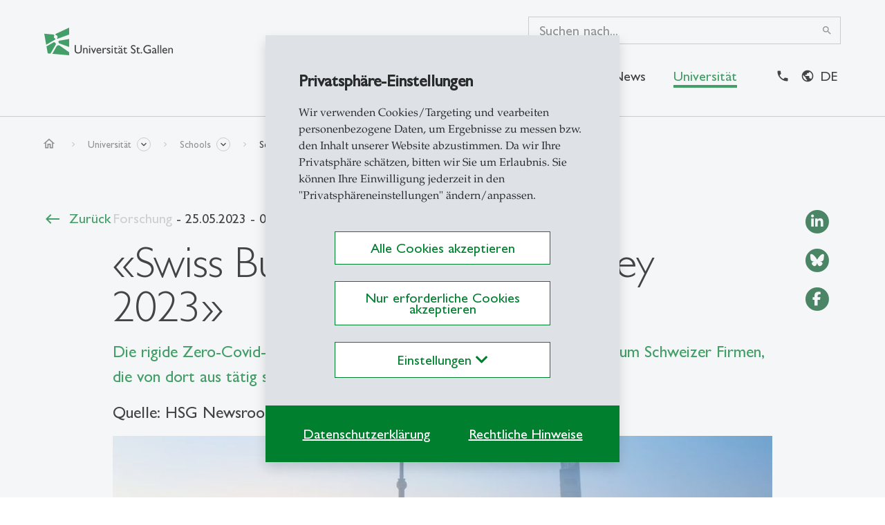

--- FILE ---
content_type: text/html; charset=utf-8
request_url: https://www.unisg.ch/de/universitaet/schools/finance/newsuebersicht/detail/news/swiss-business-in-china-survey-2023/
body_size: 45805
content:
<!DOCTYPE html><html dir="ltr" lang="de"><head><meta charset="utf-8"><!-- ========================================================= Produced by: CS2 AG | Switzerland Contact: www.cs2.ch | Tel. +41 61 333 22 22 | info@cs2.ch ========================================================= This website is powered by TYPO3 - inspiring people to share! TYPO3 is a free open source Content Management Framework initially created by Kasper Skaarhoj and licensed under GNU/GPL. TYPO3 is copyright 1998-2026 of Kasper Skaarhoj. Extensions are copyright of their respective owners. Information and contribution at https://typo3.org/ --><title>NEWS: «Swiss Business in China Survey 2023» | unisg.ch</title><meta name="generator" content="TYPO3 CMS"/><meta name="description" content="Die jüngste Umfrage unter 100 Schweizer Unternehmen mit Geschäftstätigkeit in China stellt eine vollständige Erholung der Erwartungen von der Pandemie fest."/><meta name="author" content="School of Finance (SoF-HSG)"/><meta name="viewport" content="width=device-width,initial-scale=1,minimum-scale=1, maximum-scale=1, user-scalable=no"/><meta name="robots" content="index,follow"/><meta property="og:url" content="https://www.unisg.ch/de/newsdetail/news/swiss-business-in-china-survey-2023/"/><meta property="og:title" content="«Swiss Business in China Survey 2023»"/><meta property="og:description" content="Die rigide Zero-Covid-Politik hat Chinas Wirtschaft belastet. Wie steht es um Schweizer Firmen, die von dort aus tätig sind?"/><meta property="og:image" content="https://www.unisg.ch/fileadmin/_processed_/1/a/csm_Swiss-Business-in-China-2023_Bild_Cover_28e399d678.jpg"/><meta property="og:type" content="article"/><meta property="og:site_name" content="HSG Startseite - Universität St.Gallen"/><meta name="twitter:title" content="«Swiss Business in China Survey 2023»"/><meta name="twitter:description" content="Die rigide Zero-Covid-Politik hat Chinas Wirtschaft belastet. Wie steht es um Schweizer Firmen, die von dort aus tätig sind?"/><meta name="twitter:image" content="https://www.unisg.ch/fileadmin/_processed_/1/a/csm_Swiss-Business-in-China-2023_Bild_Cover_96beee12bd.jpg"/><meta name="twitter:card" content="summary"/><meta property="article:published_time" content="2023-05-25T08:30:00.000+02:00"/><meta property="article:modified_time" content="2023-05-25T08:25:00.000+02:00"/><meta property="article:author" content="Universität St. Gallen"/><meta property="article:section" content="Forschung"/><meta property="article:tag" content="som"/><meta property="article:news_source" content="HSG Newsroom"/><meta name="revisit-after" content="10 days"/><link rel="stylesheet" href="https://www.unisg.ch/typo3temp/assets/compressed/b1cb1e9f5247df03d7c5cc832991c40d-min.css?1768891034" media="all"><script src="https://www.unisg.ch/typo3conf/ext/template_local/Resources/Public/JavaScript/cssrelpreload.js?1641283420" async="async"></script><script> /*<![CDATA[*/ /*sprites*/ var sprites={"ranking":"\/typo3conf\/ext\/cs2_prototypes\/src\/dist\/icons\/ranking.svg?v1.2","focus":"\/typo3conf\/ext\/cs2_prototypes\/src\/dist\/icons\/focus.svg?v1.21","focuspages":"\/typo3conf\/ext\/cs2_prototypes\/src\/dist\/icons\/focuspages.svg?v1.27","social":"\/typo3conf\/ext\/cs2_prototypes\/src\/dist\/icons\/social.svg?v1.25","iconboxes":"\/typo3conf\/ext\/cs2_prototypes\/src\/dist\/icons\/iconboxes.svg?v1.0"}; /*]]>*/ </script><script>var base="https://www.unisg.ch/";</script><link rel="apple-touch-icon" sizes="180x180" href="/favicons/apple-touch-icon.png"><link rel="icon" type="image/png" sizes="32x32" href="/favicons/favicon-32x32.png"><link rel="icon" type="image/png" sizes="16x16" href="/favicons/favicon-16x16.png"><link rel="manifest" href="/favicons/manifest.json"><link rel="mask-icon" href="/favicons/safari-pinned-tab.svg" color="#6bd930"><link rel="shortcut icon" href="/favicons/favicon.ico"><meta name="apple-mobile-web-app-title" content="Universität St.Gallen"><meta name="application-name" content="Universität St.Gallen"><meta name="msapplication-config" content="/favicons/browserconfig.xml"><meta name="theme-color" content="#ffffff"><style> * {} /* empty stylesheet0 solves the problem */ </style><style> .lcp {pointer-events: none;} .lcp:after {content:"";position:fixed;width:100vw;height:100vh;z-index:100000;background: #fff;top:0;left:0;} .lcp.loaded:after{z-index:-1;} .load-hide {opacity: 0} </style><script type="text/Javascript"> /*<![CDATA[*/ var tx_solr_suggestUrl = "?eID=tx_solr_suggest&id=33"; /*]]>*/ </script><script>var lang;</script><script>lang = "de";</script><script> var rconfig = { urlArgs: "bust=v260107" }; </script><script>var gdpr_howto_unset_cookies = "";</script><script>var gdpr_about_cookies = "";</script><link rel="canonical" href="https://www.unisg.ch/de/newsdetail/news/swiss-business-in-china-survey-2023/"/><link rel="alternate" hreflang="de" href="https://www.unisg.ch/de/universitaet/schools/finance/newsuebersicht/detail/news/swiss-business-in-china-survey-2023/"/><link rel="alternate" hreflang="en" href="https://www.unisg.ch/en/university/schools/school-of-finance-sof-hsg/newsoverview/detail/news/swiss-business-in-china-survey-2023/"/><link rel="alternate" hreflang="x-default" href="https://www.unisg.ch/de/universitaet/schools/finance/newsuebersicht/detail/news/swiss-business-in-china-survey-2023/"/><!-- Google Tag Manager --><script> window.dataLayer = window.dataLayer || []; window.dataLayer.push({ 'gtm.start': new Date().getTime(), event: 'gtm.js' }); function loadGoogleAnalytics() { return new Promise((resolve, reject) => { const script = document.createElement('script'); script.async = true; script.src = 'https://www.googletagmanager.com/gtm.js?id=GTM-5SF9RL5L'; script.onload = resolve; script.onerror = reject; document.head.appendChild(script); }); } async function initGoogleAnalytics() { try { await loadGoogleAnalytics(); console.log("Google Analytics initialized successfully."); } catch (error) { console.error("Failed to load Google Analytics: ", error); } } </script><!-- End Google Tag Manager --><!-- This site is optimized with the Yoast SEO for TYPO3 plugin - https://yoast.com/typo3-extensions-seo/ --><script type="application/ld+json">[{"@context":"https:\/\/www.schema.org","@type":"BreadcrumbList","itemListElement":[{"@type":"ListItem","position":1,"item":{"@id":"https:\/\/www.unisg.ch\/de\/","name":"Startseite HSG"}},{"@type":"ListItem","position":2,"item":{"@id":"https:\/\/www.unisg.ch\/de\/universitaet\/","name":"Universit\u00e4t"}},{"@type":"ListItem","position":3,"item":{"@id":"https:\/\/www.unisg.ch\/de\/universitaet\/schools\/","name":"Schools"}},{"@type":"ListItem","position":4,"item":{"@id":"https:\/\/www.unisg.ch\/de\/universitaet\/schools\/finance\/","name":"School of Finance"}},{"@type":"ListItem","position":5,"item":{"@id":"https:\/\/www.unisg.ch\/de\/universitaet\/schools\/finance\/newsuebersicht\/detail\/","name":"Newsmeldung"}}]}]</script>
<!-- VhsAssetsDependenciesLoaded cs2_news_detail,vendor,main,override,mailtoui -->
</head><body class="v2"><div class="lcp"><img alt="" width="3440" height="3440" style="z-index: -2; pointer-events: none; position: absolute; top: 0; left: 0; width: 99vw; height: 99vh;"  src="[data-uri]"></div>
<!-- Google Tag Manager (noscript) -->
<noscript><iframe src="https://www.googletagmanager.com/ns.html?id=GTM-5SF9RL5L"
height="0" width="0" style="display:none;visibility:hidden"></iframe></noscript>
<!-- End Google Tag Manager (noscript) --><noscript><iframe src="https://www.googletagmanager.com/ns.html?id=GTM-5SF9RL5L" height="0" width="0" style="display:none;visibility:hidden"></iframe></noscript><div class="page-overlay fade"><svg class="spinner" style="" width="44" height="44" viewBox="0 0 44 44" xmlns="http://www.w3.org/2000/svg" stroke="#fff"><g fill="none" fill-rule="evenodd" stroke-width="2"><circle cx="22" cy="22" r="1"><animate attributeName="r" begin="0s" dur="1.8s" values="1; 20" calcMode="spline" keyTimes="0; 1" keySplines="0.165, 0.84, 0.44, 1" repeatCount="indefinite"/><animate attributeName="stroke-opacity" begin="0s" dur="1.8s" values="1; 0" calcMode="spline" keyTimes="0; 1" keySplines="0.3, 0.61, 0.355, 1" repeatCount="indefinite"/></circle><circle cx="22" cy="22" r="1"><animate attributeName="r" begin="-0.9s" dur="1.8s" values="1; 20" calcMode="spline" keyTimes="0; 1" keySplines="0.165, 0.84, 0.44, 1" repeatCount="indefinite"/><animate attributeName="stroke-opacity" begin="-0.9s" dur="1.8s" values="1; 0" calcMode="spline" keyTimes="0; 1" keySplines="0.3, 0.61, 0.355, 1" repeatCount="indefinite"/></circle></g></svg></div><div id="emergencyWrapper" data-active="0" data-url="https://www.unisg.ch/de/universitaet/schools/finance/newsuebersicht/detail/?tx_cs2emergencymode_emergencymode%5Baction%5D=main&amp;tx_cs2emergencymode_emergencymode%5Bcontroller%5D=Emergencymode&amp;type=112112&amp;cHash=ee041c274fce8ba8fe9b864a303ca42a"></div><div id="this-top"></div><header class="main-header fixed-top d-print-none load-hide font-size-regular-wrap"><div class="z-index-1031 position-relative corporate d-print-none"><div class="content-wrapper"></div></div><div class="header-overlay fade inv-exclude"></div><div class="white-wrapper"><div class="content-wrapper"><div class="d-flex flex-wrap flex-lg-nowrap justify-content-between position-relative hamburger-wrapper"><a href="/de/" class="logo py-6 py-md-7 col-auto px-0"><?xml version="1.0" encoding="UTF-8"?><svg class="img-fluid w-100" style="" xmlns="http://www.w3.org/2000/svg" width="187" height="40" viewBox="0 0 187 40" fill="none"><path d="M36 28L21.84 22.848C21.5993 22.7602 21.3832 22.616 21.2099 22.4273C21.0366 22.2387 20.9111 22.0112 20.844 21.764L20.604 20.888C20.5449 20.673 20.5315 20.448 20.5645 20.2275C20.5975 20.007 20.6762 19.7958 20.7956 19.6075C20.9149 19.4192 21.0724 19.2579 21.2577 19.134C21.4431 19.0101 21.6523 18.9263 21.872 18.888L36 16.4V28ZM16.4 22.652L15.44 21.6C15.1942 21.3248 14.8608 21.143 14.4963 21.0854C14.1319 21.0278 13.7587 21.098 13.44 21.284L3.24 27.176L5.024 37.288L9.024 37.64L16.584 24.52C16.754 24.2289 16.8277 23.8916 16.7947 23.5562C16.7617 23.2207 16.6235 22.9043 16.4 22.652ZM14.364 11C14.2625 10.7106 14.08 10.4564 13.8382 10.2678C13.5964 10.0791 13.3054 9.96397 13 9.936L0 8.8L2.82 24.8L15.836 17.272C15.9949 17.1787 16.1166 17.0334 16.1808 16.8607C16.2449 16.6879 16.2475 16.4984 16.188 16.324C16.1502 16.2143 16.0881 16.1145 16.0064 16.0321C15.9246 15.9497 15.8254 15.8868 15.716 15.848C15.371 15.7242 15.0561 15.5288 14.7919 15.2746C14.5277 15.0205 14.3203 14.7134 14.1832 14.3734C14.046 14.0335 13.9824 13.6684 13.9963 13.3021C14.0102 12.9358 14.1015 12.5766 14.264 12.248C14.4618 11.8575 14.4977 11.4048 14.364 10.988V11ZM36 0L16.692 9.004C16.4946 9.09583 16.3399 9.25974 16.2596 9.46206C16.1792 9.66439 16.1794 9.88979 16.26 10.092L16.34 10.304C16.3998 10.4455 16.4954 10.569 16.6175 10.6623C16.7395 10.7556 16.8838 10.8154 17.036 10.836C17.4868 10.913 17.9094 11.1075 18.261 11.3999C18.6127 11.6924 18.8809 12.0724 19.0387 12.5017C19.1966 12.931 19.2384 13.3942 19.1599 13.8448C19.0815 14.2954 18.8856 14.7173 18.592 15.068C18.5186 15.157 18.47 15.2637 18.451 15.3775C18.4321 15.4913 18.4434 15.608 18.484 15.716C18.5457 15.8673 18.6629 15.9894 18.8116 16.057C18.9604 16.1247 19.1294 16.1329 19.284 16.08L36 10V0ZM22.448 26.112C22.0839 25.8569 21.6707 25.6804 21.2346 25.5938C20.7986 25.5073 20.3493 25.5125 19.9154 25.6092C19.4815 25.7059 19.0724 25.892 18.7144 26.1556C18.3564 26.4191 18.0573 26.7544 17.836 27.14L11.672 37.872L36 40V35.6L22.448 26.112Z" fill="#00802F"></path><path d="M88.2488 29.28C88.8999 29.3115 89.5153 29.587 89.9731 30.052L89.1429 31.404C88.7856 31.0647 88.3326 30.8441 87.8457 30.772C86.776 30.772 85.9298 31.848 85.9298 33.2V37.336H84.3692V29.436H85.9298V31.248H85.9658C86.764 29.86 87.5104 29.28 88.2488 29.28ZM54.3218 25.336H52.6015V32.324C52.6015 33.448 52.4618 34.324 51.8471 34.944C51.0771 35.619 50.0747 35.9663 49.0531 35.912C48.5761 35.9272 48.1009 35.8445 47.6568 35.6691C47.2128 35.4938 46.8091 35.2293 46.4707 34.892C45.9279 34.344 45.7522 33.784 45.7522 32.428V25.336H44V32.796C44 36.068 46.4587 37.496 48.9853 37.496C52.5496 37.496 54.3058 35.56 54.3058 32.62L54.3218 25.336ZM57.7464 29.436H56.1818V37.336H57.7464V31.672C58.4809 30.844 59.0277 30.528 59.7102 30.528C60.6602 30.528 61.2549 31.284 61.2549 32.444V37.336H62.8195V32.464C62.8195 30.3 61.6221 29.264 60.1333 29.264C59.6761 29.2743 59.2271 29.3874 58.8194 29.5952C58.4118 29.8029 58.056 30.0998 57.7784 30.464H57.7464V29.436ZM65.6454 27.976C65.8294 27.976 66.0092 27.9213 66.1621 27.8189C66.3151 27.7165 66.4343 27.571 66.5047 27.4007C66.5751 27.2304 66.5935 27.043 66.5576 26.8622C66.5217 26.6814 66.4331 26.5153 66.3031 26.385C66.173 26.2546 66.0073 26.1659 65.8269 26.1299C65.6465 26.0939 65.4595 26.1124 65.2896 26.1829C65.1196 26.2535 64.9744 26.3729 64.8722 26.5262C64.77 26.6795 64.7154 26.8597 64.7154 27.044C64.7165 27.2908 64.8148 27.5273 64.989 27.7019C65.1632 27.8764 65.3991 27.9749 65.6454 27.976ZM66.4198 29.436H64.8552V37.336H66.4198V29.436ZM73.4207 29.436L71.3532 34.292L69.2257 29.436H67.5094L71.0738 37.496H71.5967L75.0732 29.436H73.4207ZM82.4094 36.564C81.4921 37.2104 80.3887 37.5378 79.2682 37.496C76.8094 37.496 75.4404 35.472 75.4404 33.292C75.4404 30.892 76.9531 29.292 79.1285 29.292C81.216 29.292 82.5531 30.716 82.5531 33.636H77.005C77.2485 35.204 78.1466 36.012 79.6553 36.012C80.6473 35.9758 81.6061 35.6444 82.4094 35.06V36.564ZM81.0084 32.584C80.9525 31.384 80.27 30.632 79.1644 30.632C77.967 30.632 77.2485 31.336 77.0409 32.584H81.0084ZM95.3775 29.928C94.6704 29.5218 93.8733 29.2991 93.0585 29.28C91.4619 29.28 90.4601 30.08 90.4601 31.424C90.4601 33.556 94.1482 34.132 94.1482 35.224C94.1482 35.788 93.6213 36.088 92.9867 36.124C92.352 36.16 91.426 35.788 90.4082 35.084V36.776C91.2427 37.2511 92.1866 37.4993 93.1463 37.496C94.6391 37.496 95.7447 36.564 95.7447 35.172C95.7447 34.372 95.2697 33.816 93.9725 32.956C92.5835 32.156 92.0567 31.724 92.0567 31.356C92.0567 30.932 92.4558 30.636 93.0944 30.636C93.9173 30.6917 94.7081 30.9772 95.3775 31.46V29.928ZM98.2833 27.976C98.4672 27.976 98.647 27.9213 98.7999 27.8189C98.9529 27.7165 99.0721 27.571 99.1425 27.4007C99.2129 27.2304 99.2313 27.043 99.1954 26.8622C99.1595 26.6814 99.0709 26.5153 98.9409 26.385C98.8108 26.2546 98.6451 26.1659 98.4647 26.1299C98.2843 26.0939 98.0973 26.1124 97.9274 26.1829C97.7574 26.2535 97.6122 26.3729 97.51 26.5262C97.4078 26.6795 97.3533 26.8597 97.3533 27.044C97.3543 27.2908 97.4526 27.5273 97.6268 27.7019C97.801 27.8764 98.0369 27.9749 98.2833 27.976ZM99.0536 29.436H97.485V37.336H99.0456L99.0536 29.436ZM103.304 27.8L100.371 30.668V30.844H101.74V35.012C101.74 36.44 102.602 37.496 104.302 37.496C104.965 37.4573 105.611 37.2773 106.198 36.968V35.504C105.674 35.8626 105.06 36.065 104.426 36.088C104.271 36.094 104.116 36.0664 103.972 36.0072C103.828 35.9479 103.698 35.8584 103.592 35.7446C103.486 35.6308 103.405 35.4954 103.355 35.3476C103.306 35.1998 103.288 35.0431 103.304 34.888V30.844H105.799V29.436H103.304V27.8ZM113.874 36.88C113.151 37.356 112.852 37.496 112.361 37.496C111.678 37.496 111.307 37.248 111.164 36.696C110.569 37.2007 109.819 37.4834 109.04 37.496C108.785 37.4998 108.532 37.4523 108.296 37.3563C108.06 37.2604 107.846 37.1179 107.666 36.9374C107.486 36.7568 107.343 36.5419 107.248 36.3053C107.152 36.0687 107.105 35.8153 107.108 35.56C107.108 33.996 108.533 33.52 109.795 33.06L111.184 32.568V32.136C111.184 31.152 110.709 30.748 109.763 30.748C109.276 30.7647 108.8 30.8902 108.368 31.1151C107.937 31.34 107.561 31.6587 107.268 32.048V30.352C107.594 29.9858 107.998 29.6988 108.451 29.5131C108.905 29.3273 109.394 29.2476 109.882 29.28C111.479 29.28 112.744 30.08 112.744 31.884V35.948C112.744 36.244 112.848 36.348 113.044 36.348C113.35 36.2782 113.634 36.1325 113.87 35.924L113.874 36.88ZM111.694 26.288C111.906 26.288 112.109 26.3723 112.259 26.5223C112.409 26.6723 112.493 26.8758 112.493 27.088C112.496 27.1954 112.479 27.3024 112.44 27.4027C112.402 27.5031 112.344 27.5946 112.269 27.6719C112.195 27.7491 112.105 27.8106 112.007 27.8525C111.908 27.8945 111.802 27.9161 111.694 27.916C111.475 27.916 111.265 27.8288 111.11 27.6735C110.955 27.5182 110.868 27.3076 110.868 27.088C110.868 26.9805 110.89 26.8742 110.932 26.7752C110.973 26.6763 111.035 26.5868 111.112 26.5122C111.189 26.4375 111.28 26.3792 111.38 26.3407C111.48 26.3021 111.587 26.2842 111.694 26.288ZM108.429 26.288C108.641 26.288 108.844 26.3723 108.994 26.5223C109.144 26.6723 109.228 26.8758 109.228 27.088C109.231 27.1954 109.214 27.3024 109.175 27.4027C109.137 27.5031 109.079 27.5946 109.004 27.6719C108.93 27.7491 108.84 27.8106 108.742 27.8525C108.643 27.8945 108.537 27.9161 108.429 27.916C108.21 27.916 108 27.8288 107.845 27.6735C107.69 27.5182 107.603 27.3076 107.603 27.088C107.603 26.9805 107.625 26.8742 107.667 26.7752C107.708 26.6763 107.77 26.5868 107.847 26.5122C107.924 26.4375 108.015 26.3792 108.115 26.3407C108.215 26.3021 108.322 26.2842 108.429 26.288ZM111.188 33.432C109.85 33.888 108.693 34.344 108.693 35.276C108.688 35.4244 108.714 35.5722 108.77 35.7101C108.825 35.8479 108.908 35.9728 109.014 36.0769C109.119 36.181 109.245 36.262 109.384 36.3148C109.522 36.3677 109.67 36.3912 109.818 36.384C110.341 36.3556 110.831 36.1229 111.184 35.736L111.188 33.432ZM116.999 27.8L114.065 30.668V30.844H115.446V35.012C115.446 36.44 116.309 37.496 118.009 37.496C118.671 37.4573 119.318 37.2773 119.905 36.968V35.504C119.381 35.8626 118.767 36.065 118.133 36.088C117.977 36.094 117.822 36.0664 117.678 36.0072C117.534 35.9479 117.405 35.8584 117.298 35.7446C117.192 35.6308 117.111 35.4954 117.062 35.3476C117.012 35.1998 116.995 35.0431 117.011 34.888V30.844H119.502V29.436H117.011L116.999 27.8ZM131.663 26.024C130.877 25.4824 129.947 25.1885 128.993 25.18C126.798 25.18 125.357 26.428 125.357 28.38C125.357 31.672 130.546 31.952 130.546 34.436C130.546 35.104 129.931 35.948 128.598 35.948C127.421 35.948 126.315 35.332 125.437 34.204V36.384C126.394 37.1302 127.578 37.5229 128.79 37.496C129.227 37.518 129.664 37.4497 130.074 37.2952C130.484 37.1407 130.858 36.9034 131.172 36.598C131.486 36.2927 131.735 35.9258 131.902 35.5201C132.069 35.1145 132.151 34.6787 132.142 34.24C132.142 30.42 126.954 30.456 126.954 28.152C126.954 27.308 127.752 26.728 128.85 26.728C129.908 26.7591 130.912 27.2076 131.644 27.976L131.663 26.024ZM135.631 27.8L132.697 30.668V30.844H134.066V35.012C134.066 36.44 134.928 37.496 136.633 37.496C137.295 37.4563 137.941 37.2764 138.529 36.968V35.504C138.003 35.8621 137.388 36.0645 136.753 36.088C136.597 36.094 136.442 36.0664 136.298 36.0072C136.154 35.9479 136.025 35.8584 135.918 35.7446C135.812 35.6308 135.731 35.4954 135.682 35.3476C135.632 35.1998 135.615 35.0431 135.631 34.888V30.844H138.122V29.436H135.631V27.8ZM141.598 36.44C141.598 36.2311 141.536 36.027 141.421 35.8533C141.305 35.6797 141.14 35.5443 140.948 35.4644C140.755 35.3844 140.543 35.3635 140.339 35.4043C140.134 35.445 139.947 35.5456 139.799 35.6933C139.652 35.841 139.552 36.0291 139.511 36.234C139.47 36.4388 139.491 36.6511 139.571 36.8441C139.651 37.0371 139.786 37.202 139.959 37.318C140.132 37.4341 140.336 37.496 140.544 37.496C140.824 37.4949 141.091 37.3833 141.288 37.1855C141.486 36.9877 141.597 36.7197 141.598 36.44ZM154.291 31.424H150.267V32.972H152.567V35.436C151.731 35.7306 150.854 35.8913 149.968 35.912C147.126 35.912 145.123 34.028 145.123 31.352C145.115 30.7441 145.23 30.141 145.46 29.5786C145.691 29.0161 146.031 28.5057 146.462 28.0777C146.893 27.6497 147.405 27.3129 147.968 27.0872C148.531 26.8615 149.134 26.7516 149.741 26.764C151.251 26.7856 152.731 27.1902 154.043 27.94V26.2C152.163 25.4 151.182 25.18 149.777 25.18C146.124 25.18 143.35 27.872 143.35 31.408C143.35 34.944 146.053 37.496 149.737 37.496C151.312 37.5146 152.872 37.1769 154.299 36.508L154.291 31.424ZM162.773 36.88C162.05 37.356 161.755 37.496 161.264 37.496C160.577 37.496 160.21 37.248 160.066 36.696C159.472 37.2007 158.722 37.4834 157.943 37.496C157.688 37.4998 157.436 37.4523 157.2 37.3563C156.964 37.2603 156.75 37.1177 156.57 36.9371C156.39 36.7565 156.248 36.5416 156.153 36.305C156.058 36.0684 156.011 35.8151 156.015 35.56C156.015 33.996 157.436 33.52 158.697 33.06L160.086 32.568V32.136C160.086 31.152 159.611 30.748 158.665 30.748C158.177 30.7639 157.697 30.8897 157.264 31.1161C156.83 31.3425 156.452 31.6637 156.159 32.056V30.352C156.485 29.986 156.889 29.6992 157.342 29.5135C157.795 29.3277 158.285 29.2479 158.773 29.28C160.37 29.28 161.635 30.08 161.635 31.884V35.948C161.635 36.244 161.743 36.348 161.934 36.348C162.241 36.2782 162.525 36.1325 162.761 35.924L162.773 36.88ZM160.086 33.432C158.749 33.888 157.592 34.344 157.592 35.276C157.587 35.4244 157.613 35.5722 157.668 35.7101C157.724 35.8479 157.807 35.9728 157.912 36.0769C158.018 36.181 158.144 36.262 158.283 36.3148C158.421 36.3677 158.569 36.3912 158.717 36.384C159.239 36.3556 159.73 36.1229 160.082 35.736L160.086 33.432ZM164.014 37.336H165.579V25.336H164.014V37.336ZM167.682 37.336H169.247V25.336H167.682V37.336ZM177.712 36.564C176.795 37.2104 175.692 37.5378 174.571 37.496C172.112 37.496 170.743 35.472 170.743 33.292C170.743 30.892 172.252 29.292 174.432 29.292C176.519 29.292 177.856 30.716 177.856 33.636H172.308C172.552 35.204 173.446 36.012 174.958 36.012C175.95 35.9751 176.909 35.6438 177.712 35.06V36.564ZM176.311 32.584C176.256 31.384 175.573 30.632 174.463 30.632C173.266 30.632 172.552 31.336 172.34 32.584H176.311ZM181.009 29.436H179.445V37.336H181.009V31.672C181.748 30.844 182.291 30.528 182.977 30.528C183.923 30.528 184.522 31.284 184.522 32.444V37.336H186.094V32.464C186.094 30.3 184.897 29.264 183.408 29.264C182.952 29.274 182.503 29.3871 182.096 29.5948C181.689 29.8026 181.334 30.0997 181.057 30.464H181.021L181.009 29.436Z" fill="black"></path></svg></a><div class="d-flex navbar-expand-xl mb-6 mb-md-7 align-self-end align-items-center justify-content-between hamburger-wrapper-in z-index-1"><a class="closelevel icon-link icon-prepp" href="#"><span class="material-icons material-fix icon-3" data-nosnippet data-icon="west"></span>Zurück</a><div class="d-xl-none m-search"><form method="get" class="d-flex align-items-center position-relative mobile" id="tx-solr-search-form-pi-results-mobile" action="/de/suche/" data-suggest="/de/suche/?type=7384" data-suggest-header="Top Treffer" accept-charset="utf-8"><button type="submit" class="btn btn-nostyle mr-2" name="submit" value="1"><span class="material-icons icon-5">search</span></button><div class="togsearch" role="button"></div><div class="tx-solr-autocomplete"><input id="searchInputMob" type="text" class="form-control search-box collapse collapse-horizontal pt-0 pb-2 px-0 tx-solr-q js-solr-q tx-solr-suggest tx-solr-suggest-focus" name="q" value=""/></div></form></div><button class="hamburger hamburger--slider navbar-toggler p-0 position-relative ml-auto" type="button" data-toggle="collapse" data-target="#mainnav" aria-label="Toggle navigation"><span class="hamburger-box"><span class="hamburger-inner"></span></span></button></div><div class="mainnav-wrap navbar p-0 navbar-expand-xl flex-column ml-lg-auto mb-0 mb-lg-7 mt-lg-4 justify-content-end"><div class="collapse navbar-collapse align-self-end"><form method="get" class="desktop h-100" id="tx-solr-search-form-pi-results-desktop" action="/de/suche/" data-suggest="/de/suche/?type=7384" data-suggest-header="Top Treffer" accept-charset="utf-8"><div class="tx-solr-autocomplete search-box"><input id="searchInput" type="text" class="form-control x-solr-q js-solr-q tx-solr-suggest tx-solr-suggest-focus" placeholder="Suchen nach..." name="q" value=""/><button type="submit" class="btn btn-nostyle btn-submit" name="submit" value="1"><span class="material-icons icon-3">search</span></button><button type="reset" class="btn btn-nostyle clearinput" name="reset"><span class="material-icons icon-3">close</span></button></div></form></div><div id="mainnav" class="ml-auto collapse navbar-collapse"><div class="top-bar-section content-padding px-xl-0 mr-xl-5"><ul class="nav navbar-nav"><li class="nav-item level-1"><a href="#page-210" class="nav-link" data-toggle="collapse" data-target="#page-210">Studium<span class="material-icons material-fix icon-3 ml-auto d-inline-block d-xl-none" data-nosnippet data-icon="east"></span></a></li><li class="nav-item level-1"><a href="#page-213" class="nav-link" data-toggle="collapse" data-target="#page-213">Forschung<span class="material-icons material-fix icon-3 ml-auto d-inline-block d-xl-none" data-nosnippet data-icon="east"></span></a></li><li class="nav-item level-1"><a href="#page-212" class="nav-link" data-toggle="collapse" data-target="#page-212">Weiterbildung<span class="material-icons material-fix icon-3 ml-auto d-inline-block d-xl-none" data-nosnippet data-icon="east"></span></a></li><li class="nav-item level-1"><a href="#page-469" class="nav-link" data-toggle="collapse" data-target="#page-469">News<span class="material-icons material-fix icon-3 ml-auto d-inline-block d-xl-none" data-nosnippet data-icon="east"></span></a></li><li class="nav-item level-1"><a href="#page-519" class="nav-link active" data-toggle="collapse" data-target="#page-519">Universität<span class="material-icons material-fix icon-3 ml-auto d-inline-block d-xl-none" data-nosnippet data-icon="east"></span></a></li></ul></div><ul class="nav navbar-nav metanav flex-nowrap font-size-ui-meta move-right content-padding px-xl-0 "><li class="nav-item "><a href="/de/kontakt-und-lageplan/" title="Kontakt" class="nav-link "><span class="material-icons material-fix" data-icon="phone" data-nosnippet ></span><span class="d-xl-none d-inline-block ml-2">Kontakt</span></a></li><li class="nav-item last"><div class="dropdown langselector"><div id="langsDropdown" role="button" data-toggle="dropdown" aria-haspopup="true" aria-expanded="false" class="position-relative px-lg-2 py-2 dropdown-toggle text-bold text-uppercase text-decoration-none nav-link"> de </div><div class="dropdown-menu dropdown-menu-right langdropdown"><a class="dropdown-item font-size-ui-small active" href="/de/universitaet/schools/finance/newsuebersicht/detail/news/swiss-business-in-china-survey-2023/" hreflang="de" title="German"> German </a><a class="dropdown-item font-size-ui-small" href="/en/university/schools/school-of-finance-sof-hsg/newsoverview/detail/news/swiss-business-in-china-survey-2023/" hreflang="en" title="English"> English </a></div></div></li></ul></div></div></div></div></div><div id="flyout-menu" class="position-fixed fade"><div class="bg-white content-wrapper px-xl-0"><div class="container-fluid px-0 px-xl-7 pt-xl-5 pb-xl-7 pt-xl-6"><div class="d-none d-xl-block"><div class="col-auto ml-auto"><span class="material-icons close-flyout icon-5" role="button" data-nosnippet >close</span></div></div><div class="collapsing-wrapper"><div class="collapse fade bg-white submenu-item" id="page-210" data-parent="#flyout-menu"><div class="row d-none d-xl-flex"><div class="col-auto"><a href="/de/studium/" class="btn btn-link"><span class="icon-prepp animate material-icons material-fix fadeInLeft" data-nosnippet data-icon="east"></span><span class="animate fadeIn">Studium Übersicht</span></a></div></div><ul class="nav navbar-nav row flex-row py-xl-5 animate fadeInUp"><Li class="nav-item parent-level py-8 d-xl-none"><h4 class="mb-4 210">Studium</h4><a href="/de/studium/" class="icon-link icon-prepp"><span class="material-icons material-fix icon-3" data-nosnippet data-icon="east"></span>Übersicht</a></li><li class="col-xl-3 col-12 nav-item level-2 animate" data-animate="fadeIn"><a href="/de/studium/darum-hsg/" title="Darum HSG" class="nav-link level-trigger h4-xl-underline">Darum HSG<i class="material-icons material-fix icon-3 ml-auto mb-xl-2 d-inline-block data-nosnippet" data-icon="east"></i></a><ul class="nav navbar-nav sublevel-wrap animate l2-wrap" data-animate="fadeIn"><Li class="nav-item parent-level d-xl-none"><h4 class="mb-4">Darum HSG</h4><a href="/de/studium/darum-hsg/" class="icon-link icon-prepp"><span class="material-icons material-fix icon-3" data-nosnippet data-icon="east"></span>Übersicht</a></li><li class="nav-item level-3"><a href="/de/studium/darum-hsg/engagierte-community/" title="Engagierte Community" class="nav-link d-flex">Engagierte Community</a></li><li class="nav-item level-3"><a href="/de/studium/darum-hsg/attraktive-berufschancen/" title="Attraktive Berufschancen" class="nav-link d-flex">Attraktive Berufschancen</a></li><li class="nav-item level-3"><a href="/de/studium/darum-hsg/exzellent-studieren/" title="Exzellent studieren" class="nav-link d-flex">Exzellent studieren</a></li><li class="nav-item level-3"><a href="/de/studium/darum-hsg/hsg-best-talents/" title="HSG Best Talents" class="nav-link d-flex">HSG Best Talents</a></li></ul></li><li class="col-xl-3 col-12 nav-item level-2 animate" data-animate="fadeIn"><a href="/de/studium/programme/" title="Programme" class="nav-link level-trigger h4-xl-underline">Programme<i class="material-icons material-fix icon-3 ml-auto mb-xl-2 d-inline-block data-nosnippet" data-icon="east"></i></a><ul class="nav navbar-nav sublevel-wrap animate l2-wrap" data-animate="fadeIn"><Li class="nav-item parent-level d-xl-none"><h4 class="mb-4">Programme</h4><a href="/de/studium/programme/" class="icon-link icon-prepp"><span class="material-icons material-fix icon-3" data-nosnippet data-icon="east"></span>Übersicht</a></li><li class="nav-item level-3"><a href="/de/studium/programme/bachelor/" title="Bachelor" class="nav-link d-flex">Bachelor</a></li><li class="nav-item level-3"><a href="/de/studium/programme/master/" title="Master" class="nav-link d-flex">Master</a></li><li class="nav-item level-3"><a href="/de/forschung/doktorat/doktoratsprogramme/" title="Doktorat" class="nav-link d-flex">Doktorat</a></li></ul></li><li class="col-xl-3 col-12 nav-item level-2 animate" data-animate="fadeIn"><a href="/de/studium/austauschprogramm/" title="Austauschprogramme" class="nav-link level-trigger h4-xl-underline">Austauschprogramme<i class="material-icons material-fix icon-3 ml-auto mb-xl-2 d-inline-block data-nosnippet" data-icon="east"></i></a><ul class="nav navbar-nav sublevel-wrap animate l2-wrap" data-animate="fadeIn"><Li class="nav-item parent-level d-xl-none"><h4 class="mb-4">Austauschprogramme</h4><a href="/de/studium/austauschprogramm/" class="icon-link icon-prepp"><span class="material-icons material-fix icon-3" data-nosnippet data-icon="east"></span>Übersicht</a></li><li class="nav-item level-3"><a href="/de/studium/austauschprogramm/incoming-gaststudierende/" title="Incoming Gaststudierende" class="nav-link d-flex">Incoming Gaststudierende</a></li><li class="nav-item level-3"><a href="/de/studium/austauschprogramm/outgoing-hsg-studierende/" title="Outgoing HSG Studierende" class="nav-link d-flex">Outgoing HSG Studierende</a></li></ul></li><li class="col-xl-3 col-12 nav-item level-2 animate" data-animate="fadeIn"><a href="/de/studium/get-in-touch/" title="Get in touch" class="nav-link level-trigger h4-xl-underline">Get in touch<i class="material-icons material-fix icon-3 ml-auto mb-xl-2 d-inline-block data-nosnippet" data-icon="east"></i></a><ul class="nav navbar-nav sublevel-wrap animate l2-wrap" data-animate="fadeIn"><Li class="nav-item parent-level d-xl-none"><h4 class="mb-4">Get in touch</h4><a href="/de/studium/get-in-touch/" class="icon-link icon-prepp"><span class="material-icons material-fix icon-3" data-nosnippet data-icon="east"></span>Übersicht</a></li><li class="nav-item level-3"><a href="/de/studium/get-in-touch/infotage-und-touren/" title="Infotage &amp; Austausch" class="nav-link d-flex">Infotage &amp; Austausch</a></li><li class="nav-item level-3"><a href="/de/studium/get-in-touch/campus-touren/" title="Campus-Touren" class="nav-link d-flex">Campus-Touren</a></li><li class="nav-item level-3"><a href="/de/studium/get-in-touch/messen/" title="Messen" class="nav-link d-flex">Messen</a></li><li class="nav-item level-3"><a href="/de/studium/get-in-touch/angebote-fuer-schulen/" title="Angebote für Schulen" class="nav-link d-flex">Angebote für Schulen</a></li><li class="nav-item level-3"><a href="/de/studium/get-in-touch/angebote-fuer-unternehmen/" title="Angebote für Unternehmen" class="nav-link d-flex">Angebote für Unternehmen</a></li></ul></li><li class="col-xl-3 col-12 nav-item level-2 animate" data-animate="fadeIn"><a href="/de/studium/zulassung/" title="Zulassung" class="nav-link level-trigger h4-xl-underline">Zulassung<i class="material-icons material-fix icon-3 ml-auto mb-xl-2 d-inline-block data-nosnippet" data-icon="east"></i></a><ul class="nav navbar-nav sublevel-wrap animate l2-wrap" data-animate="fadeIn"><Li class="nav-item parent-level d-xl-none"><h4 class="mb-4">Zulassung</h4><a href="/de/studium/zulassung/" class="icon-link icon-prepp"><span class="material-icons material-fix icon-3" data-nosnippet data-icon="east"></span>Übersicht</a></li><li class="nav-item level-3"><a href="/de/studium/zulassung/zulassung-bachelor/" title="Zulassung Bachelor" class="nav-link d-flex">Zulassung Bachelor</a></li><li class="nav-item level-3"><a href="/de/studium/zulassung/zulassung-master/" title="Zulassung Master" class="nav-link d-flex">Zulassung Master</a></li><li class="nav-item level-3"><a href="/de/studium/zulassung/zulassung-doktorat/" title="Zulassung Doktorat" class="nav-link d-flex">Zulassung Doktorat</a></li><li class="nav-item level-3"><a href="/de/studium/zulassung/zusatzqualifikationen/" title="Zusatzqualifikationen" class="nav-link d-flex">Zusatzqualifikationen</a></li><li class="nav-item level-3"><a href="/de/studium/zulassung/anerkennung-von-hochschulabschluessen/" title="Anerkennung von Hochschulabschlüssen" class="nav-link d-flex">Anerkennung von Hochschulabschlüssen</a></li><li class="nav-item level-3"><a href="/de/studium/zulassung/anmeldefristen/" title="Anmeldefristen" class="nav-link d-flex">Anmeldefristen</a></li><li class="nav-item level-3"><a href="/de/studium/zulassung/reimmatrikulation/" title="Reimmatrikulation" class="nav-link d-flex">Reimmatrikulation</a></li></ul></li><li class="col-xl-3 col-12 nav-item level-2 animate" data-animate="fadeIn"><a href="/de/studium/studieren-an-der-hsg/" title="Studieren an der HSG" class="nav-link level-trigger h4-xl-underline">Studieren an der HSG<i class="material-icons material-fix icon-3 ml-auto mb-xl-2 d-inline-block data-nosnippet" data-icon="east"></i></a><ul class="nav navbar-nav sublevel-wrap animate l2-wrap" data-animate="fadeIn"><Li class="nav-item parent-level d-xl-none"><h4 class="mb-4">Studieren an der HSG</h4><a href="/de/studium/studieren-an-der-hsg/" class="icon-link icon-prepp"><span class="material-icons material-fix icon-3" data-nosnippet data-icon="east"></span>Übersicht</a></li><li class="nav-item level-3"><a href="/de/studium/studieren-an-der-hsg/zugelassen-wie-weiter/" title="Zugelassen – wie weiter?" class="nav-link d-flex">Zugelassen – wie weiter?</a></li><li class="nav-item level-3"><a href="/de/studium/studieren-an-der-hsg/semesterdaten/" title="Semesterdaten" class="nav-link d-flex">Semesterdaten</a></li><li class="nav-item level-3"><a href="/de/studium/studieren-an-der-hsg/kurswahl-und-pruefungen/" title="Kurswahl und Prüfungen" class="nav-link d-flex">Kurswahl und Prüfungen</a></li><li class="nav-item level-3"><a href="/de/studium/studieren-an-der-hsg/kosten-eines-hsg-studiums/" title="Kosten eines HSG-Studiums" class="nav-link d-flex">Kosten eines HSG-Studiums</a></li><li class="nav-item level-3"><a href="/de/studium/studieren-an-der-hsg/wohnen-in-stgallen/" title="Wohnen in St.Gallen" class="nav-link d-flex">Wohnen in St.Gallen</a></li><li class="nav-item level-3"><a href="https://courses.unisg.ch/" target="_blank" title="Vorlesungen" class="nav-link d-flex">Vorlesungen<i class="material-icons material-fix icon-3 ml-auto d-inline-block data-nosnippet" data-icon="north_east"></i></a></li></ul></li><li class="col-xl-3 col-12 nav-item level-2 animate" data-animate="fadeIn"><a href="/de/studium/orientierung/" title="Orientierung" class="nav-link level-trigger h4-xl-underline">Orientierung<i class="material-icons material-fix icon-3 ml-auto mb-xl-2 d-inline-block data-nosnippet" data-icon="east"></i></a><ul class="nav navbar-nav sublevel-wrap animate l2-wrap" data-animate="fadeIn"><Li class="nav-item parent-level d-xl-none"><h4 class="mb-4">Orientierung</h4><a href="/de/studium/orientierung/" class="icon-link icon-prepp"><span class="material-icons material-fix icon-3" data-nosnippet data-icon="east"></span>Übersicht</a></li><li class="nav-item level-3"><a href="/de/studium/orientierung/beratung-und-support/" title="Beratung und Support" class="nav-link d-flex">Beratung und Support</a></li><li class="nav-item level-3"><a href="/de/studium/orientierung/campus/" title="Campus" class="nav-link d-flex">Campus</a></li><li class="nav-item level-3"><a href="/de/studium/orientierung/uni-abc/" title="Uni-ABC" class="nav-link d-flex">Uni-ABC</a></li></ul></li></ul></div><div class="collapse fade bg-white submenu-item" id="page-213" data-parent="#flyout-menu"><div class="row d-none d-xl-flex"><div class="col-auto"><a href="/de/forschung/" class="btn btn-link"><span class="icon-prepp animate material-icons material-fix fadeInLeft" data-nosnippet data-icon="east"></span><span class="animate fadeIn">Forschung Übersicht</span></a></div></div><ul class="nav navbar-nav row flex-row py-xl-5 animate fadeInUp"><Li class="nav-item parent-level py-8 d-xl-none"><h4 class="mb-4 213">Forschung</h4><a href="/de/forschung/" class="icon-link icon-prepp"><span class="material-icons material-fix icon-3" data-nosnippet data-icon="east"></span>Übersicht</a></li><li class="col-xl-3 col-12 nav-item level-2 animate" data-animate="fadeIn"><a href="/de/forschung/forschen-an-der-hsg/" title="Forschen an der HSG" class="nav-link level-trigger h4-xl-underline">Forschen an der HSG<i class="material-icons material-fix icon-3 ml-auto mb-xl-2 d-inline-block data-nosnippet" data-icon="east"></i></a><ul class="nav navbar-nav sublevel-wrap animate l2-wrap" data-animate="fadeIn"><Li class="nav-item parent-level d-xl-none"><h4 class="mb-4">Forschen an der HSG</h4><a href="/de/forschung/forschen-an-der-hsg/" class="icon-link icon-prepp"><span class="material-icons material-fix icon-3" data-nosnippet data-icon="east"></span>Übersicht</a></li><li class="nav-item level-3"><a href="/de/forschung/forschen-an-der-hsg/wissenschaftliche-integritaet-forschungsethik/" title="Wissenschaftliche Integrität &amp; Forschungsethik" class="nav-link d-flex">Wissenschaftliche Integrität &amp; Forschungsethik</a></li><li class="nav-item level-3"><a href="/de/forschung/forschen-an-der-hsg/forschungsfoerderung/" title="Forschungsförderung" class="nav-link d-flex">Forschungsförderung</a></li><li class="nav-item level-3"><a href="/de/forschung/forschen-an-der-hsg/services/" title="Forschungsservices" class="nav-link d-flex">Forschungsservices</a></li><li class="nav-item level-3"><a href="/de/forschung/forschen-an-der-hsg/gserm-global-school-in-empirical-research-methods/" title="Summer School für Empirische Forschungsmethoden" class="nav-link d-flex">Summer School für Empirische Forschungsmethoden</a></li><li class="nav-item level-3"><a href="/de/forschung/forschen-an-der-hsg/preise/" title="Preise und Auszeichnungen" class="nav-link d-flex">Preise und Auszeichnungen</a></li></ul></li><li class="col-xl-3 col-12 nav-item level-2 animate" data-animate="fadeIn"><a href="/de/forschung/faculty/" title="Faculty" class="nav-link level-trigger h4-xl-underline">Faculty<i class="material-icons material-fix icon-3 ml-auto mb-xl-2 d-inline-block data-nosnippet" data-icon="east"></i></a><ul class="nav navbar-nav sublevel-wrap animate l2-wrap" data-animate="fadeIn"><Li class="nav-item parent-level d-xl-none"><h4 class="mb-4">Faculty</h4><a href="/de/forschung/faculty/" class="icon-link icon-prepp"><span class="material-icons material-fix icon-3" data-nosnippet data-icon="east"></span>Übersicht</a></li><li class="nav-item level-3"><a href="/de/forschung/offene-professuren/" title="Offene Professuren" class="nav-link d-flex">Offene Professuren</a></li><li class="nav-item level-3"><a href="/de/forschung/faculty/faculty-portal/" title="Faculty Portal" class="nav-link d-flex">Faculty Portal</a></li><li class="nav-item level-3"><a href="/de/forschung/faculty/welcome-center/" title="Welcome Center" class="nav-link d-flex">Welcome Center</a></li><li class="nav-item level-3"><a href="/de/forschung/faculty-development/" title="Faculty Development" class="nav-link d-flex">Faculty Development</a></li><li class="nav-item level-3"><a href="/de/forschung/faculty-development/mid-career-researchers/" title="Mid Career Programme" class="nav-link d-flex">Mid Career Programme</a></li><li class="nav-item level-3"><a href="/de/forschung/doktorat/doktoratsprogramme/wissenschaftliche-nachwuchsfoerderung/" title="Early Career Programme" class="nav-link d-flex">Early Career Programme</a></li></ul></li><li class="col-xl-3 col-12 nav-item level-2 animate" data-animate="fadeIn"><a href="/de/forschung/forschungseinheiten/" title="Forschungseinheiten" class="nav-link level-trigger h4-xl-underline">Forschungseinheiten<i class="material-icons material-fix icon-3 ml-auto mb-xl-2 d-inline-block data-nosnippet" data-icon="east"></i></a><ul class="nav navbar-nav sublevel-wrap animate l2-wrap" data-animate="fadeIn"><Li class="nav-item parent-level d-xl-none"><h4 class="mb-4">Forschungseinheiten</h4><a href="/de/forschung/forschungseinheiten/" class="icon-link icon-prepp"><span class="material-icons material-fix icon-3" data-nosnippet data-icon="east"></span>Übersicht</a></li><li class="nav-item level-3"><a href="/de/forschung/forschungseinheiten/institute/" title="Institute" class="nav-link d-flex">Institute</a></li><li class="nav-item level-3"><a href="/de/forschung/centers-und-kooperationen/global-centers/" title="Global Centres" class="nav-link d-flex">Global Centres</a></li><li class="nav-item level-3"><a href="/de/forschung/centers-und-kooperationen/centers/" title="Centres" class="nav-link d-flex">Centres</a></li><li class="nav-item level-3"><a href="/de/forschung/forschungseinheiten/strategische-forschungskooperationen/" title="Strategische Forschungskooperationen" class="nav-link d-flex">Strategische Forschungskooperationen</a></li><li class="nav-item level-3"><a href="/de/universitaet/schools/" title="Schools" class="nav-link active">Schools</a></li></ul></li><li class="col-xl-3 col-12 nav-item level-2 animate" data-animate="fadeIn"><a href="/de/forschung/doktorat/doktoratsprogramme/" title="Doktorat" class="nav-link level-trigger h4-xl-underline">Doktorat<i class="material-icons material-fix icon-3 ml-auto mb-xl-2 d-inline-block data-nosnippet" data-icon="east"></i></a><ul class="nav navbar-nav sublevel-wrap animate l2-wrap" data-animate="fadeIn"><Li class="nav-item parent-level d-xl-none"><h4 class="mb-4">Doktorat</h4><a href="/de/forschung/doktorat/doktoratsprogramme/" class="icon-link icon-prepp"><span class="material-icons material-fix icon-3" data-nosnippet data-icon="east"></span>Übersicht</a></li><li class="nav-item level-3"><a href="/de/forschung/doktorat/doktoratsprogramme/betriebswirtschaftslehre-pma/" title="Betriebswirtschaftslehre (PMA)" class="nav-link d-flex">Betriebswirtschaftslehre (PMA)</a></li><li class="nav-item level-3"><a href="/de/forschung/doktorat/doktoratsprogramme/graduate-phd-programme-in-economics-and-finance-gpef/" title="Graduate Ph.D. Programme in Economics and Finance (GPEF)" class="nav-link d-flex">Graduate Ph.D. Programme in Economics and Finance (GPEF)</a></li><li class="nav-item level-3"><a href="/de/forschung/doktorat/doktoratsprogramme/computer-science-dcs/" title="Computer Science (DCS)" class="nav-link d-flex">Computer Science (DCS)</a></li><li class="nav-item level-3"><a href="/de/forschung/doktorat/doktoratsprogramme/rechtswissenschaft-dls/" title="Rechtswissenschaft (DLS)" class="nav-link d-flex">Rechtswissenschaft (DLS)</a></li><li class="nav-item level-3"><a href="/de/forschung/doktorat/doktoratsprogramme/organisation-und-kultur-dok/" title="Organisation und Kultur (DOK)" class="nav-link d-flex">Organisation und Kultur (DOK)</a></li><li class="nav-item level-3"><a href="/de/forschung/doktorat/doktoratsprogramme/international-affairs-and-political-economy-dia/" title="International Affairs and Political Economy (DIA)" class="nav-link d-flex">International Affairs and Political Economy (DIA)</a></li><li class="nav-item level-3"><a href="/de/forschung/doktorat/doktoratsprogramme/wissenschaftliche-nachwuchsfoerderung/" title="Early Career Programme" class="nav-link d-flex">Early Career Programme</a></li></ul></li><li class="col-xl-3 col-12 nav-item level-2 animate" data-animate="fadeIn"><a href="/de/forschung/forschung-im-fokus/" title="Forschung im Fokus" class="nav-link level-trigger h4-xl-underline">Forschung im Fokus<i class="material-icons material-fix icon-3 ml-auto mb-xl-2 d-inline-block data-nosnippet" data-icon="east"></i></a><ul class="nav navbar-nav sublevel-wrap animate l2-wrap" data-animate="fadeIn"><Li class="nav-item parent-level d-xl-none"><h4 class="mb-4">Forschung im Fokus</h4><a href="/de/forschung/forschung-im-fokus/" class="icon-link icon-prepp"><span class="material-icons material-fix icon-3" data-nosnippet data-icon="east"></span>Übersicht</a></li><li class="nav-item level-3"><a href="/de/forschung/forschung-im-fokus/elite-quality-index/" title="Elite Quality Index" class="nav-link d-flex">Elite Quality Index</a></li><li class="nav-item level-3"><a href="/de/forschung/forschung-im-fokus/circular-lab/" title="Circular Lab" class="nav-link d-flex">Circular Lab</a></li><li class="nav-item level-3"><a href="/de/forschung/forschung-im-fokus/monitoring-consumption/" title="Monitoring Consumption Switzerland" class="nav-link d-flex">Monitoring Consumption Switzerland</a></li></ul></li><li class="col-xl-3 col-12 nav-item level-2 animate" data-animate="fadeIn"><a href="https://alexandria.unisg.ch/" target="_blank" title="Alexandria" class="nav-link h4-xl-underline">Alexandria<span class="material-icons material-fix icon-3 ml-auto mb-xl-2 d-inline-block" data-nosnippet data-icon="north_east"></span></a></li></ul></div><div class="collapse fade bg-white submenu-item" id="page-212" data-parent="#flyout-menu"><div class="row d-none d-xl-flex"><div class="col-auto"><a href="/de/weiterbildung/" class="btn btn-link"><span class="icon-prepp animate material-icons material-fix fadeInLeft" data-nosnippet data-icon="east"></span><span class="animate fadeIn">Weiterbildung Übersicht</span></a></div></div><ul class="nav navbar-nav row flex-row py-xl-5 animate fadeInUp"><Li class="nav-item parent-level py-8 d-xl-none"><h4 class="mb-4 212">Weiterbildung</h4><a href="/de/weiterbildung/" class="icon-link icon-prepp"><span class="material-icons material-fix icon-3" data-nosnippet data-icon="east"></span>Übersicht</a></li><li class="col-xl-3 col-12 nav-item level-2 animate" data-animate="fadeIn"><a href="https://www.es.unisg.ch/de/programme/finder" target="_blank" title="Programmübersicht" class="nav-link h4-xl-underline">Programmübersicht<span class="material-icons material-fix icon-3 ml-auto mb-xl-2 d-inline-block" data-nosnippet data-icon="north_east"></span></a></li><li class="col-xl-3 col-12 nav-item level-2 animate" data-animate="fadeIn"><a href="https://es.unisg.ch/de/lp/st-gallen-board-programmes/" target="_blank" title="Verwaltungsratsprogramme" class="nav-link h4-xl-underline">Verwaltungsratsprogramme<span class="material-icons material-fix icon-3 ml-auto mb-xl-2 d-inline-block" data-nosnippet data-icon="north_east"></span></a></li><li class="col-xl-3 col-12 nav-item level-2 animate" data-animate="fadeIn"><a href="https://es.unisg.ch/de/unternehmensloesungen/" target="_blank" title="Unternehmenslösungen" class="nav-link h4-xl-underline">Unternehmenslösungen<span class="material-icons material-fix icon-3 ml-auto mb-xl-2 d-inline-block" data-nosnippet data-icon="north_east"></span></a></li><li class="col-xl-3 col-12 nav-item level-2 animate" data-animate="fadeIn"><a href="https://es.unisg.ch/de/executive-mba-mba-executive-master-programme/" target="_blank" title="Executive MBA" class="nav-link h4-xl-underline">Executive MBA<span class="material-icons material-fix icon-3 ml-auto mb-xl-2 d-inline-block" data-nosnippet data-icon="north_east"></span></a></li><li class="col-xl-3 col-12 nav-item level-2 animate" data-animate="fadeIn"><a href="https://www.mba.unisg.ch/" target="_blank" title="MBA" class="nav-link h4-xl-underline">MBA<span class="material-icons material-fix icon-3 ml-auto mb-xl-2 d-inline-block" data-nosnippet data-icon="north_east"></span></a></li><li class="col-xl-3 col-12 nav-item level-2 animate" data-animate="fadeIn"><a href="https://es.unisg.ch/de/weiterbildungsberatung/" target="_blank" title="Weiterbildungsberatung" class="nav-link h4-xl-underline">Weiterbildungsberatung<span class="material-icons material-fix icon-3 ml-auto mb-xl-2 d-inline-block" data-nosnippet data-icon="north_east"></span></a></li></ul></div><div class="collapse fade bg-white submenu-item" id="page-469" data-parent="#flyout-menu"><div class="row d-none d-xl-flex"><div class="col-auto"><a href="/de/newsroom/" class="btn btn-link"><span class="icon-prepp animate material-icons material-fix fadeInLeft" data-nosnippet data-icon="east"></span><span class="animate fadeIn">News Übersicht</span></a></div></div><ul class="nav navbar-nav row flex-row py-xl-5 animate fadeInUp"><Li class="nav-item parent-level py-8 d-xl-none"><h4 class="mb-4 469">News</h4><a href="/de/newsroom/" class="icon-link icon-prepp"><span class="material-icons material-fix icon-3" data-nosnippet data-icon="east"></span>Übersicht</a></li><li class="col-xl-3 col-12 nav-item level-2 animate" data-animate="fadeIn"><a href="/de/newsroom/" title="Newsroom" class="nav-link level-trigger h4-xl-underline">Newsroom<i class="material-icons material-fix icon-3 ml-auto mb-xl-2 d-inline-block data-nosnippet" data-icon="east"></i></a><ul class="nav navbar-nav sublevel-wrap animate l2-wrap" data-animate="fadeIn"><Li class="nav-item parent-level d-xl-none"><h4 class="mb-4">Newsroom</h4><a href="/de/newsroom/" class="icon-link icon-prepp"><span class="material-icons material-fix icon-3" data-nosnippet data-icon="east"></span>Übersicht</a></li><li class="nav-item level-3"><a href="/de/newsroom/themenschwerpunkt-die-zukunft-der-universitaeten/" title="Themenschwerpunkt zur Zukunft der Universitäten" class="nav-link d-flex">Themenschwerpunkt zur Zukunft der Universitäten</a></li><li class="nav-item level-3"><a href="/de/newsroom/themenschwerpunkt-hsg-startups/" title="Themenschwerpunkt HSG Startups" class="nav-link d-flex">Themenschwerpunkt HSG Startups</a></li><li class="nav-item level-3"><a href="/de/newsroom/themenschwerpunkt-kuenstliche-intelligenz/" title="Themenschwerpunkt Künstliche Intelligenz" class="nav-link d-flex">Themenschwerpunkt Künstliche Intelligenz</a></li><li class="nav-item level-3"><a href="/de/newsroom/themenschwerpunkt-ukraine/" title="Themenschwerpunkt Ukraine" class="nav-link d-flex">Themenschwerpunkt Ukraine</a></li><li class="nav-item level-3"><a href="/de/newsroom/themenschwerpunkt-nachhaltigkeit/" title="Themenschwerpunkt Nachhaltigkeit" class="nav-link d-flex">Themenschwerpunkt Nachhaltigkeit</a></li><li class="nav-item level-3"><a href="/de/newsroom/medienmitteilungen/" title="Medienmitteilungen" class="nav-link d-flex">Medienmitteilungen</a></li><li class="nav-item level-3"><a href="/de/newsroom/newsletter/" title="Newsletter" class="nav-link d-flex">Newsletter</a></li></ul></li><li class="col-xl-3 col-12 nav-item level-2 animate" data-animate="fadeIn"><a href="/de/news/veranstaltungen/" title="Veranstaltungen" class="nav-link level-trigger h4-xl-underline">Veranstaltungen<i class="material-icons material-fix icon-3 ml-auto mb-xl-2 d-inline-block data-nosnippet" data-icon="east"></i></a><ul class="nav navbar-nav sublevel-wrap animate l2-wrap" data-animate="fadeIn"><Li class="nav-item parent-level d-xl-none"><h4 class="mb-4">Veranstaltungen</h4><a href="/de/news/veranstaltungen/" class="icon-link icon-prepp"><span class="material-icons material-fix icon-3" data-nosnippet data-icon="east"></span>Übersicht</a></li><li class="nav-item level-3"><a href="/de/news/veranstaltungen/veranstaltungskalender/" title="Veranstaltungskalender" class="nav-link d-flex">Veranstaltungskalender</a></li><li class="nav-item level-3"><a href="/de/news/veranstaltungen/oeffentliche-vorlesungen/" title="Öffentliche Vorlesungen" class="nav-link d-flex">Öffentliche Vorlesungen</a></li><li class="nav-item level-3"><a href="/de/news/veranstaltungen/dies-academicus/" title="Dies academicus" class="nav-link d-flex">Dies academicus</a></li><li class="nav-item level-3"><a href="/de/news/veranstaltungen/hsg-graduation-days/" title="HSG Graduation Days" class="nav-link d-flex">HSG Graduation Days</a></li><li class="nav-item level-3"><a href="/de/forschung/doktorat/doktoratsprogramme/allgemeine-informationen/promotionsfeier/" title="Promotionsfeier" class="nav-link d-flex">Promotionsfeier</a></li><li class="nav-item level-3"><a href="/de/news/veranstaltungen/stgallen-symposium/" title="St.Gallen Symposium" class="nav-link d-flex">St.Gallen Symposium</a></li><li class="nav-item level-3"><a href="/de/news/veranstaltungen/start-summit/" title="START Summit" class="nav-link d-flex">START Summit</a></li></ul></li><li class="col-xl-3 col-12 nav-item level-2 animate" data-animate="fadeIn"><a href="/de/news/publikationen/" title="Publikationen" class="nav-link level-trigger h4-xl-underline">Publikationen<i class="material-icons material-fix icon-3 ml-auto mb-xl-2 d-inline-block data-nosnippet" data-icon="east"></i></a><ul class="nav navbar-nav sublevel-wrap animate l2-wrap" data-animate="fadeIn"><Li class="nav-item parent-level d-xl-none"><h4 class="mb-4">Publikationen</h4><a href="/de/news/publikationen/" class="icon-link icon-prepp"><span class="material-icons material-fix icon-3" data-nosnippet data-icon="east"></span>Übersicht</a></li><li class="nav-item level-3"><a href="https://hsgfocus.unisg.ch/" target="_blank" title="HSG Focus" class="nav-link d-flex">HSG Focus<i class="material-icons material-fix icon-3 ml-auto d-inline-block data-nosnippet" data-icon="north_east"></i></a></li><li class="nav-item level-3"><a href="https://publishing.unisg.ch/de/" target="_blank" title="Broschüren" class="nav-link d-flex">Broschüren<i class="material-icons material-fix icon-3 ml-auto d-inline-block data-nosnippet" data-icon="north_east"></i></a></li><li class="nav-item level-3"><a href="https://www.alexandria.unisg.ch/" target="_blank" title="Forschungsplattform Alexandria" class="nav-link d-flex">Forschungsplattform Alexandria<i class="material-icons material-fix icon-3 ml-auto d-inline-block data-nosnippet" data-icon="north_east"></i></a></li></ul></li><li class="col-xl-3 col-12 nav-item level-2 animate" data-animate="fadeIn"><a href="/de/news/videoreihen/" title="Videoreihen" class="nav-link level-trigger h4-xl-underline">Videoreihen<i class="material-icons material-fix icon-3 ml-auto mb-xl-2 d-inline-block data-nosnippet" data-icon="east"></i></a><ul class="nav navbar-nav sublevel-wrap animate l2-wrap" data-animate="fadeIn"><Li class="nav-item parent-level d-xl-none"><h4 class="mb-4">Videoreihen</h4><a href="/de/news/videoreihen/" class="icon-link icon-prepp"><span class="material-icons material-fix icon-3" data-nosnippet data-icon="east"></span>Übersicht</a></li><li class="nav-item level-3"><a href="/de/news/videoreihen/impact-awards/" title="Impact Awards" class="nav-link d-flex">Impact Awards</a></li><li class="nav-item level-3"><a href="/de/news/videoreihen/im-labor/" title="Im Labor" class="nav-link d-flex">Im Labor</a></li><li class="nav-item level-3"><a href="/de/news/wissensbank/" title="Wissensbank" class="nav-link d-flex">Wissensbank</a></li><li class="nav-item level-3"><a href="/de/news/videoreihen/kunstinterviews/" title="Kunstinterviews" class="nav-link d-flex">Kunstinterviews</a></li><li class="nav-item level-3"><a href="/de/news/videoreihen/academic-gifts/" title="Academic GIFts" class="nav-link d-flex">Academic GIFts</a></li><li class="nav-item level-3"><a href="/de/news/videoreihen/little-green-bags/" title="Little Green Bags" class="nav-link d-flex">Little Green Bags</a></li></ul></li><li class="col-xl-3 col-12 nav-item level-2 animate" data-animate="fadeIn"><a href="/de/news/podcasts/" title="Podcasts" class="nav-link level-trigger h4-xl-underline">Podcasts<i class="material-icons material-fix icon-3 ml-auto mb-xl-2 d-inline-block data-nosnippet" data-icon="east"></i></a><ul class="nav navbar-nav sublevel-wrap animate l2-wrap" data-animate="fadeIn"><Li class="nav-item parent-level d-xl-none"><h4 class="mb-4">Podcasts</h4><a href="/de/news/podcasts/" class="icon-link icon-prepp"><span class="material-icons material-fix icon-3" data-nosnippet data-icon="east"></span>Übersicht</a></li><li class="nav-item level-3"><a href="/de/news/podcasts/grueezi-amerika-views-from-the-sister-republic/" title="Grüezi Amerika. Views from the Sister Republic" class="nav-link d-flex">Grüezi Amerika. Views from the Sister Republic</a></li><li class="nav-item level-3"><a href="/de/news/podcasts/hsg-research-insight/" title="HSG Research Insight" class="nav-link d-flex">HSG Research Insight</a></li><li class="nav-item level-3"><a href="/de/news/podcasts/innovations-in-sustainable-finance/" title="Innovations in Sustainable Finance" class="nav-link d-flex">Innovations in Sustainable Finance</a></li><li class="nav-item level-3"><a href="/de/news/podcasts/machines-that-fail-us/" title="Machines That Fail Us" class="nav-link d-flex">Machines That Fail Us</a></li><li class="nav-item level-3"><a href="/de/news/podcasts/meet-the-cfo/" title="Meet the CFO" class="nav-link d-flex">Meet the CFO</a></li><li class="nav-item level-3"><a href="/de/news/podcasts/hsg-student-podcast/" title="HSG Student Podcast" class="nav-link d-flex">HSG Student Podcast</a></li></ul></li></ul></div><div class="collapse fade bg-white submenu-item" id="page-519" data-parent="#flyout-menu"><div class="row d-none d-xl-flex"><div class="col-auto"><a href="/de/universitaet/" class="btn btn-link"><span class="icon-prepp animate material-icons material-fix fadeInLeft" data-nosnippet data-icon="east"></span><span class="animate fadeIn">Universität Übersicht</span></a></div></div><ul class="nav navbar-nav row flex-row py-xl-5 animate fadeInUp"><Li class="nav-item parent-level py-8 d-xl-none"><h4 class="mb-4 519">Universität</h4><a href="/de/universitaet/" class="icon-link icon-prepp"><span class="material-icons material-fix icon-3" data-nosnippet data-icon="east"></span>Übersicht</a></li><li class="col-xl-3 col-12 nav-item level-2 animate" data-animate="fadeIn"><a href="/de/universitaet/ueber-uns/" title="Über uns" class="nav-link level-trigger h4-xl-underline">Über uns<i class="material-icons material-fix icon-3 ml-auto mb-xl-2 d-inline-block data-nosnippet" data-icon="east"></i></a><ul class="nav navbar-nav sublevel-wrap animate l2-wrap" data-animate="fadeIn"><Li class="nav-item parent-level d-xl-none"><h4 class="mb-4">Über uns</h4><a href="/de/universitaet/ueber-uns/" class="icon-link icon-prepp"><span class="material-icons material-fix icon-3" data-nosnippet data-icon="east"></span>Übersicht</a></li><li class="nav-item level-3"><a href="/de/universitaet/ueber-uns/vision-strategie-und-werte/" title="Vision, Strategie und Werte" class="nav-link d-flex">Vision, Strategie und Werte</a></li><li class="nav-item level-3"><a href="/de/universitaet/ueber-uns/organisation/" title="Organisation" class="nav-link d-flex">Organisation</a></li><li class="nav-item level-3"><a href="/de/universitaet/ueber-uns/geschichte/" title="Geschichte" class="nav-link d-flex">Geschichte</a></li><li class="nav-item level-3"><a href="/de/universitaet/ueber-uns/portraet/rankings-und-akkreditierungen/" title="Rankings und Akkreditierungen" class="nav-link d-flex">Rankings und Akkreditierungen</a></li><li class="nav-item level-3"><a href="/de/universitaet/ueber-uns/qualitaetsentwicklung/" title="Qualitätsentwicklung an der HSG" class="nav-link d-flex">Qualitätsentwicklung an der HSG</a></li><li class="nav-item level-3"><a href="/de/universitaet/ueber-uns/kunst-an-der-hsg/" title="Kunst an der HSG" class="nav-link d-flex">Kunst an der HSG</a></li><li class="nav-item level-3"><a href="/de/universitaet/ueber-uns/beratungs-und-fachstellen/" title="Beratungs- und Fachstellen" class="nav-link d-flex">Beratungs- und Fachstellen</a></li></ul></li><li class="col-xl-3 col-12 nav-item level-2 animate" data-animate="fadeIn"><a href="/de/hsg-at-a-glance/" title="HSG at a glance" class="nav-link level-trigger h4-xl-underline">HSG at a glance<i class="material-icons material-fix icon-3 ml-auto mb-xl-2 d-inline-block data-nosnippet" data-icon="east"></i></a><ul class="nav navbar-nav sublevel-wrap animate l2-wrap" data-animate="fadeIn"><Li class="nav-item parent-level d-xl-none"><h4 class="mb-4">HSG at a glance</h4><a href="/de/hsg-at-a-glance/" class="icon-link icon-prepp"><span class="material-icons material-fix icon-3" data-nosnippet data-icon="east"></span>Übersicht</a></li><li class="nav-item level-3"><a href="https://www.unisg.ch/de/hsg-at-a-glance/#c66050" target="_blank" title="Zahlenlabor" class="nav-link d-flex">Zahlenlabor<i class="material-icons material-fix icon-3 ml-auto d-inline-block data-nosnippet" data-icon="north_east"></i></a></li><li class="nav-item level-3"><a href="https://www.unisg.ch/de/hsg-at-a-glance/#c65432" target="_blank" title="Forschung im Fokus" class="nav-link d-flex">Forschung im Fokus<i class="material-icons material-fix icon-3 ml-auto d-inline-block data-nosnippet" data-icon="north_east"></i></a></li><li class="nav-item level-3"><a href="https://www.unisg.ch/de/hsg-at-a-glance/#c65600" target="_blank" title="Geschichte der HSG im Überblick" class="nav-link d-flex">Geschichte der HSG im Überblick<i class="material-icons material-fix icon-3 ml-auto d-inline-block data-nosnippet" data-icon="north_east"></i></a></li></ul></li><li class="col-xl-3 col-12 nav-item level-2 animate" data-animate="fadeIn"><a href="/de/universitaet/engagement/" title="Engagement" class="nav-link level-trigger h4-xl-underline">Engagement<i class="material-icons material-fix icon-3 ml-auto mb-xl-2 d-inline-block data-nosnippet" data-icon="east"></i></a><ul class="nav navbar-nav sublevel-wrap animate l2-wrap" data-animate="fadeIn"><Li class="nav-item parent-level d-xl-none"><h4 class="mb-4">Engagement</h4><a href="/de/universitaet/engagement/" class="icon-link icon-prepp"><span class="material-icons material-fix icon-3" data-nosnippet data-icon="east"></span>Übersicht</a></li><li class="nav-item level-3"><a href="/de/universitaet/engagement/studentisches-engagement/" title="Studentisches Engagement" class="nav-link d-flex">Studentisches Engagement</a></li><li class="nav-item level-3"><a href="/de/universitaet/engagement/hsg-entrepreneurship/" title="HSG Entrepreneurship" class="nav-link d-flex">HSG Entrepreneurship</a></li><li class="nav-item level-3"><a href="/de/universitaet/engagement/verantwortung-und-nachhaltigkeit/" title="Verantwortung und Nachhaltigkeit" class="nav-link d-flex">Verantwortung und Nachhaltigkeit</a></li><li class="nav-item level-3"><a href="/de/universitaet/engagement/diversity-inclusion/" title="Diversity &amp; Inclusion" class="nav-link d-flex">Diversity &amp; Inclusion</a></li><li class="nav-item level-3"><a href="/de/universitaet/engagement/regionale-verankerung/" title="Regionale Verankerung" class="nav-link d-flex">Regionale Verankerung</a></li><li class="nav-item level-3"><a href="https://hsgalumni.ch/" target="_blank" title="HSG Alumni" class="nav-link d-flex">HSG Alumni<i class="material-icons material-fix icon-3 ml-auto d-inline-block data-nosnippet" data-icon="north_east"></i></a></li><li class="nav-item level-3"><a href="https://www.hsg-stiftung.ch/" target="_blank" title="HSG Foundation" class="nav-link d-flex">HSG Foundation<i class="material-icons material-fix icon-3 ml-auto d-inline-block data-nosnippet" data-icon="north_east"></i></a></li></ul></li><li class="col-xl-3 col-12 nav-item level-2 animate" data-animate="fadeIn"><a href="/de/universitaet/oeffentliches-angebot/" title="Öffentliches Angebot" class="nav-link level-trigger h4-xl-underline">Öffentliches Angebot<i class="material-icons material-fix icon-3 ml-auto mb-xl-2 d-inline-block data-nosnippet" data-icon="east"></i></a><ul class="nav navbar-nav sublevel-wrap animate l2-wrap" data-animate="fadeIn"><Li class="nav-item parent-level d-xl-none"><h4 class="mb-4">Öffentliches Angebot</h4><a href="/de/universitaet/oeffentliches-angebot/" class="icon-link icon-prepp"><span class="material-icons material-fix icon-3" data-nosnippet data-icon="east"></span>Übersicht</a></li><li class="nav-item level-3"><a href="/de/news/veranstaltungen/oeffentliche-vorlesungen/" title="Öffentliche Vorlesungen" class="nav-link d-flex">Öffentliche Vorlesungen</a></li><li class="nav-item level-3"><a href="/de/news/veranstaltungen/kinder-uni/" title="Kinder-Uni" class="nav-link d-flex">Kinder-Uni</a></li><li class="nav-item level-3"><a href="https://www.hsg-square.ch/de/" target="_blank" title="HSG SQUARE" class="nav-link d-flex">HSG SQUARE<i class="material-icons material-fix icon-3 ml-auto d-inline-block data-nosnippet" data-icon="north_east"></i></a></li><li class="nav-item level-3"><a href="/de/universitaet/oeffentliches-angebot/campusfuehrungen/" title="Campusführungen" class="nav-link d-flex">Campusführungen</a></li><li class="nav-item level-3"><a href="/de/universitaet/oeffentliches-angebot/info-desk/" title="Info Desk und Kontakt" class="nav-link d-flex">Info Desk und Kontakt</a></li></ul></li><li class="col-xl-3 col-12 nav-item level-2 animate" data-animate="fadeIn"><a href="/de/universitaet/bibliothek/" title="Bibliothek" class="nav-link level-trigger h4-xl-underline">Bibliothek<i class="material-icons material-fix icon-3 ml-auto mb-xl-2 d-inline-block data-nosnippet" data-icon="east"></i></a><ul class="nav navbar-nav sublevel-wrap animate l2-wrap" data-animate="fadeIn"><Li class="nav-item parent-level d-xl-none"><h4 class="mb-4">Bibliothek</h4><a href="/de/universitaet/bibliothek/" class="icon-link icon-prepp"><span class="material-icons material-fix icon-3" data-nosnippet data-icon="east"></span>Übersicht</a></li><li class="nav-item level-3"><a href="/de/universitaet/bibliothek/suchen-und-nutzen/" title="Suchen und Nutzen" class="nav-link d-flex">Suchen und Nutzen</a></li><li class="nav-item level-3"><a href="/de/universitaet/bibliothek/forschen-und-publizieren/" title="Forschen und Publizieren" class="nav-link d-flex">Forschen und Publizieren</a></li><li class="nav-item level-3"><a href="/de/universitaet/bibliothek/besuchen-und-arbeiten/" title="Besuchen und Arbeiten" class="nav-link d-flex">Besuchen und Arbeiten</a></li><li class="nav-item level-3"><a href="/de/universitaet/bibliothek/kontakt-und-beratung/" title="Kontakt und Beratung" class="nav-link d-flex">Kontakt und Beratung</a></li></ul></li><li class="col-xl-3 col-12 nav-item level-2 animate" data-animate="fadeIn"><a href="/de/universitaet/schools/" title="Schools" class="nav-link active level-trigger h4-xl-underline">Schools<i class="material-icons material-fix icon-3 ml-auto mb-xl-2 d-inline-block data-nosnippet" data-icon="east"></i></a><ul class="nav navbar-nav sublevel-wrap animate l2-wrap" data-animate="fadeIn"><Li class="nav-item parent-level d-xl-none"><h4 class="mb-4">Schools</h4><a href="/de/universitaet/schools/" class="icon-link icon-prepp"><span class="material-icons material-fix icon-3" data-nosnippet data-icon="east"></span>Übersicht</a></li><li class="nav-item level-3"><a href="/de/universitaet/schools/computer-science/" title="School of Computer Science" class="nav-link d-flex">School of Computer Science</a></li><li class="nav-item level-3"><a href="/de/universitaet/schools/school-of-economics-and-political-science-seps-hsg/" title="School of Economics and Political Science" class="nav-link d-flex">School of Economics and Political Science</a></li><li class="nav-item level-3"><a href="/de/universitaet/schools/finance/" title="School of Finance" class="nav-link active">School of Finance</a></li><li class="nav-item level-3"><a href="/de/universitaet/schools/school-of-humanities-and-social-sciences/" title="School of Humanities and Social Sciences" class="nav-link d-flex">School of Humanities and Social Sciences</a></li><li class="nav-item level-3"><a href="/de/universitaet/schools/law/" title="Law School" class="nav-link d-flex">Law School</a></li><li class="nav-item level-3"><a href="/de/universitaet/schools/management/" title="School of Management" class="nav-link d-flex">School of Management</a></li></ul></li><li class="col-xl-3 col-12 nav-item level-2 animate" data-animate="fadeIn"><a href="/de/universitaet/arbeiten-an-der-hsg/" title="Arbeiten an der HSG" class="nav-link level-trigger h4-xl-underline">Arbeiten an der HSG<i class="material-icons material-fix icon-3 ml-auto mb-xl-2 d-inline-block data-nosnippet" data-icon="east"></i></a><ul class="nav navbar-nav sublevel-wrap animate l2-wrap" data-animate="fadeIn"><Li class="nav-item parent-level d-xl-none"><h4 class="mb-4">Arbeiten an der HSG</h4><a href="/de/universitaet/arbeiten-an-der-hsg/" class="icon-link icon-prepp"><span class="material-icons material-fix icon-3" data-nosnippet data-icon="east"></span>Übersicht</a></li><li class="nav-item level-3"><a href="/de/universitaet/arbeiten-an-der-hsg/jobs/" title="Jobs" class="nav-link d-flex">Jobs</a></li><li class="nav-item level-3"><a href="/de/universitaet/arbeiten-an-der-hsg/arbeiten-im-administrativen-bereich/" title="Arbeiten im administrativen Bereich" class="nav-link d-flex">Arbeiten im administrativen Bereich</a></li><li class="nav-item level-3"><a href="/de/universitaet/arbeiten-an-der-hsg/arbeiten-in-der-akademia/" title="Arbeiten in der Akademia" class="nav-link d-flex">Arbeiten in der Akademia</a></li><li class="nav-item level-3"><a href="/de/universitaet/arbeiten-an-der-hsg/berufsbildung-an-der-hsg/" title="Berufsbildung an der HSG" class="nav-link d-flex">Berufsbildung an der HSG</a></li><li class="nav-item level-3"><a href="/de/universitaet/arbeiten-an-der-hsg/leben-in-der-schweiz/" title="Leben in der Schweiz" class="nav-link d-flex">Leben in der Schweiz</a></li><li class="nav-item level-3"><a href="/de/universitaet/arbeiten-an-der-hsg/einreise-aus-dem-ausland-erste-schritte/" title="Einreise aus dem Ausland: Erste Schritte" class="nav-link d-flex">Einreise aus dem Ausland: Erste Schritte</a></li></ul></li></ul></div></div></div></div></div></header><div class="header-content load-hide"></div><div class="content-wrapper position-relative z-index-2"><div class="position-relative"><ol id="breadcrumb" class="breadcrumb extra load-hide align-items-center flex-nowrap pb-lg-9 pb-7" id="breadcrumb"><li class="breadcrumb-item"><a href="/de/"><i class="material-icons-outlined icon-4 pl-0 ml-n4">home</i></a></li><li class="breadcrumb-item dots-wrap"><a class="dots" href="#"><i class="material-icons icon-4">more_horiz</i></a></li><li class="breadcrumb-item inlist dropdown"><a href="/de/universitaet/" title="Universität" data-toggle="dropdown" data-flip="false" data-display="static">Universität</a><div class="mask"></div><div class="dropdown-menu"><a href="/de/studium/" title="Studium" class="dropdown-item">Studium</a><a href="/de/forschung/" title="Forschung" class="dropdown-item">Forschung</a><a href="/de/weiterbildung/" title="Weiterbildung" class="dropdown-item">Weiterbildung</a><a href="/de/newsroom/" title="News" class="dropdown-item">News</a><a href="/de/universitaet/" title="Universität" class="dropdown-item active">Universität</a></div><span class="br-trigger" role="button" data-toggle="dropdown" data-flip="false" data-display="static"></span></li><li class="breadcrumb-item inlist dropdown"><a href="/de/universitaet/schools/" title="Schools" data-toggle="dropdown" data-flip="false" data-display="static">Schools</a><div class="mask"></div><div class="dropdown-menu"><a href="/de/universitaet/ueber-uns/" title="Über uns" class="dropdown-item">Über uns</a><a href="/de/hsg-at-a-glance/" title="HSG at a glance" class="dropdown-item">HSG at a glance</a><a href="/de/universitaet/engagement/" title="Engagement" class="dropdown-item">Engagement</a><a href="/de/universitaet/oeffentliches-angebot/" title="Öffentliches Angebot" class="dropdown-item">Öffentliches Angebot</a><a href="/de/universitaet/bibliothek/" title="Bibliothek" class="dropdown-item">Bibliothek</a><a href="/de/universitaet/schools/" title="Schools" class="dropdown-item active">Schools</a><a href="/de/universitaet/arbeiten-an-der-hsg/" title="Arbeiten an der HSG" class="dropdown-item">Arbeiten an der HSG</a></div><span class="br-trigger" role="button" data-toggle="dropdown" data-flip="false" data-display="static"></span></li><li class="breadcrumb-item active dropdown"><a href="/de/universitaet/schools/finance/" title="School of Finance" data-toggle="dropdown" data-flip="false" data-display="static">School of Finance</a><div class="mask"></div><div class="dropdown-menu"><a href="/de/universitaet/schools/computer-science/" title="School of Computer Science" class="dropdown-item">School of Computer Science</a><a href="/de/universitaet/schools/school-of-economics-and-political-science-seps-hsg/" title="School of Economics and Political Science" class="dropdown-item">School of Economics and Political Science</a><a href="/de/universitaet/schools/finance/" title="School of Finance" class="dropdown-item active">School of Finance</a><a href="/de/universitaet/schools/school-of-humanities-and-social-sciences/" title="School of Humanities and Social Sciences" class="dropdown-item">School of Humanities and Social Sciences</a><a href="/de/universitaet/schools/law/" title="Law School" class="dropdown-item">Law School</a><a href="/de/universitaet/schools/management/" title="School of Management" class="dropdown-item">School of Management</a></div><span class="br-trigger" role="button" data-toggle="dropdown" data-flip="false" data-display="static"></span></li></ol></div></div><div class="main-container load-hide position-relative z-index-1 font-size-regular-wrap"><!--TYPO3SEARCH_begin--><div id="c22618" ><div class="tx-cs2-news"><script type="application/ld+json">{"@context":"https:\/\/schema.org","@type":"NewsArticle","accessMode":["textual","visual"],"isAccessibleForFree":true,"datePublished":"2023-05-25T08:30:00.000+02:00","dateModified":"2023-05-25T08:25:00.000+02:00","mainEntityOfPage":{"@type":"WebPage","@id":"https:\/\/www.unisg.ch\/de\/newsdetail\/news\/swiss-business-in-china-survey-2023\/"},"headline":"\u00abSwiss Business in China Survey 2023\u00bb","description":"Die rigide Zero-Covid-Politik hat Chinas Wirtschaft belastet. Wie steht es um Schweizer Firmen, die von dort aus t\u00e4tig sind?","articleSection":"Forschung","author":{"@type":"Organization","name":"Universit\u00e4t St. Gallen","url":"https:\/\/unisg.ch"},"publisher":{"@type":"Organization","name":"Universit\u00e4t St. Gallen","logo":{"@type":"ImageObject","url":"https:\/\/www.unisg.ch\/\/fileadmin\/user_upload\/logos\/hsg\/de_logo.svg"}},"image":"https:\/\/www.unisg.ch\/fileadmin\/user_upload\/HSG_ROOT\/_Kernauftritt_HSG\/News\/Newsroom\/Bilder\/2023\/Swiss-Business-in-China-2023_Bild_Cover.jpg"}</script><div class="content-wrapper"><div class="row align-items-center align-items-md-start justify-content-between"><div class="col-auto col-md-1 order-0"><a href="https://www.unisg.ch/de/universitaet/schools/finance/" class="news-backlink link-arrow-before text-nowrap font-gill">Zurück</a></div><div class="news-item ntype-0 col-12 col-md-10 order-last order-md-1"><div class="frame-width60"><div class="cat-title font-size-ui font-size-regular-wrap line-height-in"><p><span style="color:#c6c6c6;">Forschung</span> - 25.05.2023 - 08:30&nbsp;</p></div><h1 class="mb-3 font-size-giant">«Swiss Business in China Survey 2023»</h1><div class="lead text-primary mb-3">Die rigide Zero-Covid-Politik hat Chinas Wirtschaft belastet. Wie steht es um Schweizer Firmen, die von dort aus tätig sind?</div></div><div class="lead mb-3">Quelle: HSG Newsroom</div><div class="no-focuspoint ratio-container mb-5"><picture><source media="(max-device-width: 480px)" data-srcset="https://www.unisg.ch/fileadmin/_processed_/1/a/csm_Swiss-Business-in-China-2023_Bild_Cover_896f29a76d.jpg"><source media="(max-device-width: 768px)" data-srcset="https://www.unisg.ch/fileadmin/_processed_/1/a/csm_Swiss-Business-in-China-2023_Bild_Cover_31842ccd0c.jpg"><source media="(max-device-width: 1280px)" data-srcset="https://www.unisg.ch/fileadmin/_processed_/1/a/csm_Swiss-Business-in-China-2023_Bild_Cover_01075f8b17.jpg"><img width="100%" height="100%" class="lazyload object-cover object-center" data-src="https://www.unisg.ch/fileadmin/_processed_/1/a/csm_Swiss-Business-in-China-2023_Bild_Cover_01075f8b17.jpg" alt="Swiss Business in China Survey 2023" title="«Swiss Business in China Survey 2023» | unisg.ch"></picture></div><div class="font-size-ui mt-n3 mb-4">Die jüngste Umfrage unter 100 Schweizer Unternehmen mit Geschäftstätigkeit in China stellt eine vollständige Erholung der Erwartungen von der Pandemie fest.</div><div class="frame-width60 mb-5"><div class="news-text"><p>Die jüngste Umfrage unter 100 Schweizer Unternehmen mit Geschäftstätigkeit in China stellt eine vollständige Erholung der Erwartungen von der Pandemie fest. Gemäss der Studie können Schweizer Firmen in China zusätzliches Wachstum erwarten.<br><br> Seit 2018 veröffentlichen Forschende der Universität St.Gallen (HSG) den «Swiss Business in China Survey», der Einblicke in Daten von Schweizer Firmen in China liefert. Die jüngste Ausgabe der Umfrage, an der über hundert in China tätige Schweizer Firmen teilnahmen, stellte wie in den Vorjahren Fragen zu den Besonderheiten der Geschäftstätigkeit in China. Die Studie kommt zum Schluss: Seit Aufhebung der Nullzollpolitik sind Schweizer Firmen ihren Geschäften in China gegenüber optimistisch eingestellt, auch wenn sie sich mit neuen Herausforderungen konfrontiert sehen.</p><h3>Studie beleuchtet Schweizer Unternehmen in China</h3><p>Der Bericht, die Umfrage bei Schweizer Unternehmen in China sowie die Datenerhebung wurden unter der Leitung von Tomas Casas, Direktor des <a href="https://fim.unisg.ch/en/competence-centres/china" target="_blank">China Competence Center</a>&nbsp;(FIM-HSG) an der Universität St.Gallen, in Zusammenarbeit mit verschiedenen Schweizer Institutionen durchgeführt. Darunter die <a href="http://swisscenters.org/" target="_blank" rel="noreferrer">Swiss Centers Group</a>, <a href="https://www.ch-ina.com/" target="_blank" rel="noreferrer">China Integrated</a>, die <a href="https://www.eda.admin.ch/countries/china/de/home/vertretungen/botschaft.html" target="_blank" rel="noreferrer">Schweizer Botschaft in China</a>, <a href="https://swissnex.org/de/" target="_blank" rel="noreferrer">Swissnex</a>, <a href="https://www.s-ge.com/de/sbh?ct=" target="_blank" rel="noreferrer">Switzerland Global Enterprise</a>, <a href="https://www.s-ge.com/de/company/swiss-business-hub-china" target="_blank" rel="noreferrer">Swiss Business Hub in China</a>, die <a href="https://www.sccc.ch/" target="_blank" rel="noreferrer">Swiss Chinese Chamber of Commerce (SCCC)</a>, <a href="https://www.swisscham.org/" target="_blank" rel="noreferrer">Swisscham China</a> und <a href="https://economiesuisse.ch/de" target="_blank" rel="noreferrer">economiesuisse</a>. Die Studien zu den chinesisch-schweizerischen Wirtschafts-, Handels- und Investitionsbeziehungen, darunter Analysen zum bilateralen Freihandelsabkommen (FHA), verfolgen das Ziel, der Schweizer Wirtschaft und der Schweizer Öffentlichkeit im Allgemeinen eine Orientierung zu bieten.</p><p>Felix Sutter, Präsident des Swiss Business Hub in China (<a href="https://www.sccc.ch/" target="_blank" rel="noreferrer">SCCC</a>), stellte fest, dass China die Welt in diesem Jahr zweifellos erneut mit der Geschwindigkeit seiner wirtschaftlichen Erholung verblüffen wird. Schweizer Unternehmen müssen darauf vorbereitet sein.</p><h3>40% der Firmen erhöhen ihre Investitionen&nbsp;</h3><p>Aus dem Bericht 2023 geht hervor, dass Schweizer Unternehmen ihr Vertrauen nach den Pandemiejahren wiedergefunden haben – sie betrachten China heute als vorrangigen Markt für Investitionen. Diese positiven Aussichten deuten jedoch darauf hin, dass Schweizer Manager:innen geringere Erwartungen haben in Bezug auf Umsätze und Wachstum. Bei ihren Investitionsplänen sind sie vorsichtiger geworden. Und dennoch: Knapp 40% der Unternehmen erhöhen ihre Investitionen, während 59% der Firmen betonen, dass ihre Investitionen gleich bleiben werden.</p><h3>Viele Firmen ändern ihre Strategie</h3><p>Die Umfrage macht weiter deutlich, dass sich die regulatorischen Herausforderungen nicht verringert haben. Die Befragten weisen darauf hin, dass Sanktionen gegen chinesische Unternehmen aufgrund der geopolitischen Lage Anlass zur Sorge geben. Als Folge passen viele Schweizer Firmen ihre Strategie im Verhältnis zu China an.&nbsp;</p><p>Der Schweizer Botschafter in der Volksrepublik China, Jürg Burris, geht schliesslich davon aus, dass die Entscheidungsträger in den Schweizer Unternehmen die neuen Herausforderungen konstruktiv angehen werden: durch Diversifizierung der Lieferketten, Fortschritte im Bereich der Digitalisierung und durch die Bewältigung der sich ergebenden geopolitischen Herausforderungen.&nbsp;</p><p>Der «<a href="https://papers.ssrn.com/sol3/papers.cfm?abstract_id=4452247" target="_blank" rel="noreferrer">Swiss Business in China Survey 2023</a>» steht zum Download zur Verfügung.&nbsp;</p></div></div></div><div class="col-auto col-md-1 order-1"><div class="d-flex flex-md-column"><a href="http://www.linkedin.com/shareArticle?url=https://www.unisg.ch/de/universitaet/schools/finance/newsuebersicht/detail/news/swiss-business-in-china-survey-2023/&title=«Swiss Business in China Survey 2023»" target="_blank" class="mb-3" title=""><span class="fa-stack"><i class="fas fa-circle fa-stack-175x text-darkgreen"></i><i class="fa-stack-1x fa-inverse fab fa-linkedin-in"></i></span></a><a href="https://bsky.app/intent/compose?text=«Swiss Business in China Survey 2023»%20https://www.unisg.ch/de/universitaet/schools/finance/newsuebersicht/detail/news/swiss-business-in-china-survey-2023/" target="_blank" class="mb-3" title=""><span class="fa-stack"><i class="fas fa-circle fa-stack-175x text-darkgreen"></i><i class="fa-stack-1x fa-inverse fab fa-bluesky"></i></span></a><a href="http://www.facebook.com/sharer/sharer.php?u=https://www.unisg.ch/de/universitaet/schools/finance/newsuebersicht/detail/news/swiss-business-in-china-survey-2023/" target="_blank" class="mb-3" title=""><span class="fa-stack"><i class="fas fa-circle fa-stack-175x text-darkgreen"></i><i class="fa-stack-1x fa-inverse fab fa-facebook-f"></i></span></a></div></div></div></div></div><div class="frame-space-after-large"></div></div><!--TYPO3SEARCH_end--></div><div class="content-wrapper position-relative load-hide z-index-1 px-0 d-print-none"><div class="text-right"><a class="scroll-top" href="#this-top"><span class="material-icons icon-5" data-nosnippet >north</span></a></div></div><footer class="main-footer d-flex flex-column justify-content-between load-hide d-print-none font-size-regular-wrap" data-rellax-speed="-5"><div id="c493" ><div class="tx-cs2-footer"><div class="border-gray border-top py-40 py-md-9"><div class="content-wrapper postition-relative"><div class="row footer-grid"><div class="col-md-4 r2c1"><a href="https://www.unisg.ch/de/universitaet/ueber-uns/vision/unsere-marke" target="_blank" class="text-decoration-none"><h4 class="mb-20 mb-md-9">From insight to impact.</h4></a><h4 class="underline mb-20 mb-md-5">Suche</h4><form method="get" class="footer" id="tx-solr-search-form-pi-results-desktop" action="/de/suche/" data-suggest="/de/suche/?type=7384" data-suggest-header="Top Treffer" accept-charset="utf-8"><div class="tx-solr-autocomplete search-box"><input id="searchInputfooter" type="text" class="form-control x-solr-q js-solr-q tx-solr-suggest tx-solr-suggest-focus" placeholder="Suchen nach..." name="q" value=""/><label for="searchInput">Suche</label><button type="submit" class="btn btn-nostyle" name="submit" value="1"><span class="material-icons icon-3">search</span></button></div></form></div><div class="col-md-4 r3c1 order-2"><h4 class="underline mb-20 mb-md-5">Social Media</h4><h6 class="text-bold">Universität St.Gallen</h6><ul class="nav social-nav mb-20 mb-md-3 move-left"><li class="nav-item"><a href="https://www.linkedin.com/school/university-of-st-gallen/" target="_blank" class="nav-link" rel="noreferrer"><span class="fa-stack"><i class="fas fa-circle fa-stack-175x"></i><i class="fa-stack-1x fa-inverse fab fa-linkedin-in"></i></span></a></li><li class="nav-item"><a href="https://www.youtube.com/user/HSGUniStGallen/featured" target="_blank" class="nav-link" rel="noreferrer"><span class="fa-stack"><i class="fas fa-circle fa-stack-175x"></i><i class="fa-stack-1x fa-inverse fab fa-youtube"></i></span></a></li><li class="nav-item"><a href="https://www.instagram.com/unistgallen/" target="_blank" class="nav-link" rel="noreferrer"><span class="fa-stack"><i class="fas fa-circle fa-stack-175x"></i><i class="fa-stack-1x fa-inverse fab fa-instagram"></i></span></a></li><li class="nav-item"><a href="https://www.facebook.com/HSGUniStGallen/" target="_blank" class="nav-link" rel="noreferrer"><span class="fa-stack"><i class="fas fa-circle fa-stack-175x"></i><i class="fa-stack-1x fa-inverse fab fa-facebook-f"></i></span></a></li><li class="nav-item"><a href="https://bsky.app/profile/unisg.ch" target="_blank" class="nav-link" rel="noreferrer"><span class="fa-stack"><i class="fas fa-circle fa-stack-175x"></i><i class="fa-stack-1x fa-inverse fab fa-bluesky"></i></span></a></li><li class="nav-item"><a href="https://www.tiktok.com/@hsgstgallen" target="_blank" class="nav-link" rel="noreferrer"><span class="fa-stack"><i class="fas fa-circle fa-stack-175x"></i><i class="fa-stack-1x fa-inverse fab fa-tiktok"></i></span></a></li></ul></div><div class="col-6 col-md-3 ml-auto r4c1"><ul class="nav flex-column footer-nav"><li class="nav-item"><a href="/de/universitaet/oeffentliches-angebot/info-desk/" class="nav-link">Info Desk</a></li><li class="nav-item"><a href="/de/kontakt-und-lageplan/" class="nav-link">Kontakt und Lageplan</a></li><li class="nav-item"><a href="/de/universitaet/bibliothek/" class="nav-link">Bibliothek</a></li><li class="nav-item"><a href="/de/medien/" class="nav-link">Medien</a></li><li class="nav-item"><a href="/de/universitaet/ueber-uns/beratungs-und-fachstellen/" class="nav-link">Beratungs- und Fachstellen</a></li><li class="nav-item"><a href="https://universitaetstgallen.sharepoint.com/sites/HSGKommPlattformen" target="_blank" class="nav-link" rel="noreferrer">Intranet (Login)</a></li><li class="nav-item"><a href="/de/notfall/" class="nav-link">Notfall</a></li></ul></div><div class="col-6 col-md-3 r4c2"><h4 class="underline mb-20 mb-md-5">Kontakt</h4><div class="move-top"><p>Universität St.Gallen<br> Dufourstrasse 50<br> 9000 St.Gallen<br> Schweiz</p></div></div><div class="col-md-3 ml-auto r3c2 order-3"><h4 class="underline mb-20 mb-md-5">Akkreditierungen</h4><div class="row align-items-center mx-n1 mb-20"><div class="col-auto d-inline-flex align-items-center px-1 py-1"><a href="/de/universitaet/ueber-uns/portraet/rankings-und-akkreditierungen/" target="_blank" class="text-no-decoration"><img loading="lazy" class="lazyload img-fluid" width="72" height="72" data-src="https://www.unisg.ch/fileadmin/_processed_/b/8/csm_equis_2020_82_60_8cc5228b87.png" title="" alt=""/></a></div><div class="col-auto d-inline-flex align-items-center px-1 py-1"><a href="/de/universitaet/ueber-uns/portraet/rankings-und-akkreditierungen/" target="_blank" class="text-no-decoration"><img loading="lazy" class="lazyload img-fluid" width="72" height="72" data-src="https://www.unisg.ch/fileadmin/_processed_/c/c/csm_aacsb-60x60_030bf2ea72.png" title="" alt=""/></a></div><div class="col-auto d-inline-flex align-items-center px-1 py-1"><a href="/de/universitaet/ueber-uns/portraet/rankings-und-akkreditierungen/" target="_blank" class="text-no-decoration"><img loading="lazy" class="lazyload img-fluid" width="72" height="72" data-src="https://www.unisg.ch/fileadmin/user_upload/logos/Footer_Logos/amba-65x60.png" title="" alt=""/></a></div><div class="col-auto d-inline-flex align-items-center px-1 py-1"><a href="https://akkreditierungsrat.ch/akkreditierung/" target="_blank" class="text-no-decoration" rel="noreferrer"><img loading="lazy" class="lazyload img-fluid" width="72" height="72" data-src="https://www.unisg.ch/fileadmin/_processed_/1/1/csm_SAR-DE_797749d1bf.png" title="" alt=""/></a></div></div></div><div class="col-md-3 ml-auto r3c3 order-4"><h4 class="underline mb-20 mb-md-5">Mitglied von</h4><div class="row align-items-center mx-n1"><div class="col-auto d-inline-flex align-items-center px-1 py-1"><a href="/de/universitaet/ueber-uns/netzwerke/" target="_blank" class="text-decoration-none"><img loading="lazy" class="lazyload img-fluid" width="72" height="72" data-src="https://www.unisg.ch/fileadmin/_processed_/3/3/csm_cems_135x60_ba364699ed.png" title="" alt=""/></a></div><div class="col-auto d-inline-flex align-items-center px-1 py-1"><a href="/de/universitaet/ueber-uns/netzwerke/" target="_blank" class="text-decoration-none"><img loading="lazy" class="lazyload img-fluid" width="72" height="72" data-src="https://www.unisg.ch/fileadmin/_processed_/e/c/csm_PIM_Logo_2024_01_919429cc7d.png" title="" alt=""/></a></div><div class="col-auto d-inline-flex align-items-center px-1 py-1"><a href="/de/universitaet/ueber-uns/netzwerke/" target="_blank" class="text-decoration-none"><img loading="lazy" class="lazyload img-fluid" width="72" height="72" data-src="https://www.unisg.ch/fileadmin/_processed_/f/0/csm_apsia_97x60_c18339438a.png" title="" alt=""/></a></div><div class="col-auto d-inline-flex align-items-center px-1 py-1"><a href="/de/universitaet/ueber-uns/netzwerke/" target="_blank" class="text-decoration-none"><img loading="lazy" class="lazyload img-fluid" width="72" height="72" data-src="https://www.unisg.ch/fileadmin/_processed_/3/0/csm_gbsn_6df779b67f.png" title="" alt=""/></a></div><div class="col-auto d-inline-flex align-items-center px-1 py-1"><a href="https://www.engageuniversity.eu/" target="_blank" class="text-decoration-none" rel="noreferrer"><img loading="lazy" class="lazyload img-fluid" width="72" height="72" data-src="https://www.unisg.ch/fileadmin/_processed_/d/2/csm_ENGAGE_EU_Logo_edited_d9e2e14aeb.png" title="" alt=""/></a></div></div></div></div></div></div></div></div><div class="border-gray border-top py-20 py-md-6"><div class="content-wrapper"><div class="row"><div class="col-12 d-flex flex-wrap justify-content-between"><div class="nav-item font-size-regular-tiny copyright">&copy; Copyright 2026 Universität St.Gallen, Schweiz</div><ul class="nav flex-row footerbar-nav my-md-0 mb-0 mt-3 justify-content-center"><li class="nav-item "><a href="/de/rechtliche-hinweise/" title="Rechtliche Hinweise" class="nav-link font-size-regular-tiny text-decoration-none ">Rechtliche Hinweise</a></li><li class="nav-item "><a href="/de/datenschutzerklaerung/" title="Datenschutzerklärung" class="nav-link font-size-regular-tiny text-decoration-none ">Datenschutzerklärung</a></li><li class="nav-item "><a href="/de/privatsphaereneinstellung/" title="Privatsphäreneinstellung" class="nav-link font-size-regular-tiny text-decoration-none cs2gdprlink">Privatsphäreneinstellung</a></li></ul></div></div></div></div></footer><div id="product_modal"></div><script src="https://www.unisg.ch/typo3conf/ext/template_local/Resources/Public/JavaScript/require.js?1641283420"></script><script src="https://www.unisg.ch/typo3conf/ext/template_local/Resources/Public/JavaScript/requirejs-config.js?1768830923"></script><script> /*<![CDATA[*/ /*spritesloader*/ requirejs.config({paths:{LoadSvg:"/typo3conf/ext/template_global/Resources/Public/JavaScript/LoadSvg",}});require(["LoadSvg"],function(){Object.keys(sprites).forEach(function(key,index){injectSvgSprite(sprites[key])})}); /*]]>*/ </script><script>var gdpralert = 'GDPR is mandatory'</script>
<script type="text/javascript" src="https://www.unisg.ch/typo3temp/assets/vhs-assets-cs2_news_detail.js?1768845089" async="async"></script>
<script type="text/javascript" src="https://www.unisg.ch/typo3temp/assets/vhs-assets-mailtoui.js?1768891026"></script>
<link rel="preload" onload="this.onload=null;this.rel='stylesheet'" as="style" href="https://www.unisg.ch/typo3temp/assets/vhs-assets-vendor.css?1768891026" />
<link rel="stylesheet" href="https://www.unisg.ch/typo3temp/assets/vhs-assets-main.css?1768891026" />
<link rel="stylesheet" onload="this.onload=null;this.rel='stylesheet';computeheader();window.cssloaded=1;if(window.fontsloaded)hidelcp();" href="https://www.unisg.ch/typo3temp/assets/vhs-assets-override.css?1768891026" /></body></html>

--- FILE ---
content_type: text/css
request_url: https://www.unisg.ch/typo3temp/assets/vhs-assets-main.css?1768891026
body_size: 111172
content:
.choices{position:relative;margin-bottom:24px;font-size:16px}.choices:focus{outline:0}.choices:last-child{margin-bottom:0}.choices.is-disabled .choices__inner,.choices.is-disabled .choices__input{background-color:#eaeaea;cursor:not-allowed;-webkit-user-select:none;-moz-user-select:none;-ms-user-select:none;user-select:none}.choices.is-disabled .choices__item{cursor:not-allowed}.choices[data-type*=select-one]{cursor:pointer}.choices[data-type*=select-one] .choices__inner{padding-bottom:7.5px}.choices[data-type*=select-one] .choices__input{display:block;width:100%;padding:10px;border-bottom:1px solid #ddd;background-color:#fff;margin:0}.choices[data-type*=select-one] .choices__button{background-image:url([data-uri]);padding:0;background-size:8px;position:absolute;top:50%;right:0;margin-top:-10px;margin-right:25px;height:20px;width:20px;border-radius:10em;opacity:.5}.choices[data-type*=select-one] .choices__button:focus,.choices[data-type*=select-one] .choices__button:hover{opacity:1}.choices[data-type*=select-one] .choices__button:focus{box-shadow:0 0 0 2px #00bcd4}.choices[data-type*=select-one]:after{content:"";height:0;width:0;border-style:solid;border-color:#333 #fff0 #fff0 #fff0;border-width:5px;position:absolute;right:11.5px;top:50%;margin-top:-2.5px;pointer-events:none}.choices[data-type*=select-one].is-open:after{border-color:#fff0 #fff0 #333 #fff0;margin-top:-7.5px}.choices[data-type*=select-one][dir=rtl]:after{left:11.5px;right:auto}.choices[data-type*=select-one][dir=rtl] .choices__button{right:auto;left:0;margin-left:25px;margin-right:0}.choices[data-type*=select-multiple] .choices__inner,.choices[data-type*=text] .choices__inner{cursor:text}.choices[data-type*=select-multiple] .choices__button,.choices[data-type*=text] .choices__button{position:relative;display:inline-block;margin:0 -4px 0 8px;border-left:1px solid #008fa1;background-image:url([data-uri]);background-size:8px;width:8px;line-height:1;opacity:.75;border-radius:0}.choices[data-type*=select-multiple] .choices__button:focus,.choices[data-type*=select-multiple] .choices__button:hover,.choices[data-type*=text] .choices__button:focus,.choices[data-type*=text] .choices__button:hover{opacity:1}.choices__inner{display:inline-block;vertical-align:top;width:100%;background-color:#f9f9f9;padding:7.5px 7.5px 3.75px;border:1px solid #ddd;font-size:14px;min-height:25px}.is-open .choices__inner{border-color:#00802f!important}.is-open .choices__inner{border-color:#00802f!important}.is-flipped.is-open .choices__inner{border-radius:0 0 2.5px 2.5px}.choices__list{margin:0;padding-left:0;list-style:none}.choices__list--single{display:inline-block;padding:4px 16px 4px 4px;width:100%}[dir=rtl] .choices__list--single{padding-right:4px;padding-left:16px}.choices__list--single .choices__item{width:100%}.choices__list--multiple{display:inline}.choices__list--multiple .choices__item{display:inline-block;vertical-align:middle;border-radius:20px;padding:4px 10px;font-size:12px;font-weight:500;margin-right:3.75px;margin-bottom:3.75px;background-color:#00bcd4;border:1px solid #00a5bb;color:#fff;word-break:break-all;width:100px}.choices__list--multiple .choices__item[data-deletable]{padding-right:5px}[dir=rtl] .choices__list--multiple .choices__item{margin-right:0;margin-left:3.75px}.choices__list--multiple .choices__item.is-highlighted{background-color:#00a5bb;border:1px solid #008fa1}.is-disabled .choices__list--multiple .choices__item{background-color:#aaa;border:1px solid #919191}.choices__list--dropdown{display:none;z-index:1;position:absolute;width:100%;background-color:#fff;border:1px solid #ddd;top:100%;margin-top:-1px;border-bottom-left-radius:2.5px;border-bottom-right-radius:2.5px;overflow:hidden;word-break:break-all}.choices__list--dropdown.is-active{display:block}.is-open .choices__list--dropdown{border-color:#b7b7b7}.is-flipped .choices__list--dropdown{top:auto;bottom:100%;margin-top:0;margin-bottom:-1px;border-radius:.25rem .25rem 0 0}.choices__list--dropdown .choices__list{position:relative;max-height:300px;overflow:auto;-webkit-overflow-scrolling:touch;will-change:scroll-position}.choices__list--dropdown .choices__item{position:relative;padding:10px;font-size:16px;font-family:'Gill Sans MT Pro',serif}[dir=rtl] .choices__list--dropdown .choices__item{text-align:right}@media (min-width:640px){.choices__list--dropdown .choices__item--selectable{padding-right:100px}.choices__list--dropdown .choices__item--selectable:after{content:attr(data-select-text);font-size:12px;opacity:0;position:absolute;right:10px;top:50%;transform:translateY(-50%)}[dir=rtl] .choices__list--dropdown .choices__item--selectable{text-align:right;padding-left:100px;padding-right:10px}[dir=rtl] .choices__list--dropdown .choices__item--selectable:after{right:auto;left:10px}}.choices__list--dropdown .choices__item--selectable.is-highlighted{background-color:#f2f2f2}.choices__list--dropdown .choices__item--selectable.is-highlighted:after{opacity:.5}.choices__item{cursor:default}.choices__item--selectable{cursor:pointer}.choices__item--disabled{cursor:not-allowed;-webkit-user-select:none;-moz-user-select:none;-ms-user-select:none;user-select:none;opacity:.5}.choices__heading{font-weight:600;font-size:12px;padding:10px;border-bottom:1px solid #f7f7f7;color:gray}.choices__button{text-indent:-9999px;-webkit-appearance:none;-moz-appearance:none;appearance:none;border:0;background-color:#fff0;background-repeat:no-repeat;background-position:center;cursor:pointer}.choices__button:focus{outline:0}.choices__input{display:inline-block;vertical-align:baseline;background-color:#f9f9f9;font-size:14px;margin-bottom:5px;border:0;border-radius:0;max-width:100%;padding:4px 0 4px 2px}.choices__input:focus{outline:0}[dir=rtl] .choices__input{padding-right:2px;padding-left:0}.choices__placeholder{opacity:.5}.choices[data-type*=select-multiple] .choices__input.is-hidden,.choices[data-type*=select-one] .choices__input.is-hidden,.choices__input.is-hidden{display:none}.rs-container *{box-sizing:border-box;-webkit-touch-callout:none;-webkit-user-select:none;-khtml-user-select:none;-moz-user-select:none;-ms-user-select:none;user-select:none}.rs-container{font-family:Arial,Helvetica,sans-serif;height:45px;position:relative}.rs-container .rs-bg,.rs-container .rs-selected{background-color:#eee;border:1px solid #ededed;height:10px;left:0;position:absolute;top:5px;width:100%;border-radius:3px}.rs-container .rs-selected{background-color:#00b3bc;border:1px solid #00969b;transition:all .2s linear;width:0}.rs-container.disabled .rs-selected{background-color:#ccc;border-color:#bbb}.rs-container .rs-pointer{background-color:#fff;border:1px solid #bbb;border-radius:4px;cursor:pointer;height:20px;left:-10px;position:absolute;top:0;transition:all .2s linear;width:30px;box-shadow:inset 0 0 1px #fff,inset 0 1px 6px #ebebeb,1px 1px 4px rgb(0 0 0 / .1)}.rs-container.disabled .rs-pointer{border-color:#ccc;cursor:default}.rs-container .rs-pointer::after,.rs-container .rs-pointer::before{content:'';position:absolute;width:1px;height:9px;background-color:#ddd;left:12px;top:5px}.rs-container .rs-pointer::after{left:auto;right:12px}.rs-container.sliding .rs-pointer,.rs-container.sliding .rs-selected{transition:none}.rs-container .rs-scale{left:0;position:absolute;top:5px;white-space:nowrap}.rs-container .rs-scale span{float:left;position:relative}.rs-container .rs-scale span::before{background-color:#ededed;content:"";height:8px;left:0;position:absolute;top:10px;width:1px}.rs-container.rs-noscale span::before{display:none}.rs-container.rs-noscale span:first-child::before,.rs-container.rs-noscale span:last-child::before{display:block}.rs-container .rs-scale span:last-child{margin-left:-1px;width:0}.rs-container .rs-scale span ins{color:#333;display:inline-block;font-size:12px;margin-top:20px;text-decoration:none}.rs-container.disabled .rs-scale span ins{color:#999}.rs-tooltip{color:#333;width:auto;min-width:60px;height:30px;background:#fff;border:1px solid #00969b;border-radius:3px;position:absolute;transform:translate(-50%,-35px);left:13px;text-align:center;font-size:13px;padding:6px 10px 0}.rs-container.disabled .rs-tooltip{border-color:#ccc;color:#999}.hamburger{padding:15px 15px;display:inline-block;cursor:pointer;transition-property:opacity,-webkit-filter;transition-property:opacity,filter;transition-property:opacity,filter,-webkit-filter;transition-duration:.15s;transition-timing-function:linear;font:inherit;color:inherit;text-transform:none;background-color:#fff0;border:0;margin:0;overflow:visible}.hamburger:hover{opacity:1}.hamburger.is-active:hover{opacity:1}.hamburger.is-active .hamburger-inner,.hamburger.is-active .hamburger-inner::after,.hamburger.is-active .hamburger-inner::before{background-color:#000}.hamburger-box{width:28px;height:21px;display:inline-block;position:relative}.hamburger-inner{display:block;top:50%;margin-top:-1.5px}.hamburger-inner,.hamburger-inner::after,.hamburger-inner::before{width:28px;height:3px;background-color:#000;border-radius:0;position:absolute;transition-property:-webkit-transform;transition-property:transform;transition-property:transform,-webkit-transform;transition-duration:.15s;transition-timing-function:ease}.hamburger-inner::after,.hamburger-inner::before{content:"";display:block}.hamburger-inner::before{top:-9px}.hamburger-inner::after{bottom:-9px}.hamburger--3dx .hamburger-box{-webkit-perspective:56px;perspective:56px}.hamburger--3dx .hamburger-inner{transition:background-color 0s .1s cubic-bezier(.645,.045,.355,1),-webkit-transform .15s cubic-bezier(.645,.045,.355,1);transition:transform .15s cubic-bezier(.645,.045,.355,1),background-color 0s .1s cubic-bezier(.645,.045,.355,1);transition:transform .15s cubic-bezier(.645,.045,.355,1),background-color 0s .1s cubic-bezier(.645,.045,.355,1),-webkit-transform .15s cubic-bezier(.645,.045,.355,1)}.hamburger--3dx .hamburger-inner::after,.hamburger--3dx .hamburger-inner::before{transition:-webkit-transform 0s .1s cubic-bezier(.645,.045,.355,1);transition:transform 0s .1s cubic-bezier(.645,.045,.355,1);transition:transform 0s .1s cubic-bezier(.645,.045,.355,1),-webkit-transform 0s .1s cubic-bezier(.645,.045,.355,1)}.hamburger--3dx.is-active .hamburger-inner{background-color:transparent!important;-webkit-transform:rotateY(180deg);transform:rotateY(180deg)}.hamburger--3dx.is-active .hamburger-inner::before{-webkit-transform:translate3d(0,9px,0) rotate(45deg);transform:translate3d(0,9px,0) rotate(45deg)}.hamburger--3dx.is-active .hamburger-inner::after{-webkit-transform:translate3d(0,-9px,0) rotate(-45deg);transform:translate3d(0,-9px,0) rotate(-45deg)}.hamburger--3dx-r .hamburger-box{-webkit-perspective:56px;perspective:56px}.hamburger--3dx-r .hamburger-inner{transition:background-color 0s .1s cubic-bezier(.645,.045,.355,1),-webkit-transform .15s cubic-bezier(.645,.045,.355,1);transition:transform .15s cubic-bezier(.645,.045,.355,1),background-color 0s .1s cubic-bezier(.645,.045,.355,1);transition:transform .15s cubic-bezier(.645,.045,.355,1),background-color 0s .1s cubic-bezier(.645,.045,.355,1),-webkit-transform .15s cubic-bezier(.645,.045,.355,1)}.hamburger--3dx-r .hamburger-inner::after,.hamburger--3dx-r .hamburger-inner::before{transition:-webkit-transform 0s .1s cubic-bezier(.645,.045,.355,1);transition:transform 0s .1s cubic-bezier(.645,.045,.355,1);transition:transform 0s .1s cubic-bezier(.645,.045,.355,1),-webkit-transform 0s .1s cubic-bezier(.645,.045,.355,1)}.hamburger--3dx-r.is-active .hamburger-inner{background-color:transparent!important;-webkit-transform:rotateY(-180deg);transform:rotateY(-180deg)}.hamburger--3dx-r.is-active .hamburger-inner::before{-webkit-transform:translate3d(0,9px,0) rotate(45deg);transform:translate3d(0,9px,0) rotate(45deg)}.hamburger--3dx-r.is-active .hamburger-inner::after{-webkit-transform:translate3d(0,-9px,0) rotate(-45deg);transform:translate3d(0,-9px,0) rotate(-45deg)}.hamburger--3dy .hamburger-box{-webkit-perspective:56px;perspective:56px}.hamburger--3dy .hamburger-inner{transition:background-color 0s .1s cubic-bezier(.645,.045,.355,1),-webkit-transform .15s cubic-bezier(.645,.045,.355,1);transition:transform .15s cubic-bezier(.645,.045,.355,1),background-color 0s .1s cubic-bezier(.645,.045,.355,1);transition:transform .15s cubic-bezier(.645,.045,.355,1),background-color 0s .1s cubic-bezier(.645,.045,.355,1),-webkit-transform .15s cubic-bezier(.645,.045,.355,1)}.hamburger--3dy .hamburger-inner::after,.hamburger--3dy .hamburger-inner::before{transition:-webkit-transform 0s .1s cubic-bezier(.645,.045,.355,1);transition:transform 0s .1s cubic-bezier(.645,.045,.355,1);transition:transform 0s .1s cubic-bezier(.645,.045,.355,1),-webkit-transform 0s .1s cubic-bezier(.645,.045,.355,1)}.hamburger--3dy.is-active .hamburger-inner{background-color:transparent!important;-webkit-transform:rotateX(-180deg);transform:rotateX(-180deg)}.hamburger--3dy.is-active .hamburger-inner::before{-webkit-transform:translate3d(0,9px,0) rotate(45deg);transform:translate3d(0,9px,0) rotate(45deg)}.hamburger--3dy.is-active .hamburger-inner::after{-webkit-transform:translate3d(0,-9px,0) rotate(-45deg);transform:translate3d(0,-9px,0) rotate(-45deg)}.hamburger--3dy-r .hamburger-box{-webkit-perspective:56px;perspective:56px}.hamburger--3dy-r .hamburger-inner{transition:background-color 0s .1s cubic-bezier(.645,.045,.355,1),-webkit-transform .15s cubic-bezier(.645,.045,.355,1);transition:transform .15s cubic-bezier(.645,.045,.355,1),background-color 0s .1s cubic-bezier(.645,.045,.355,1);transition:transform .15s cubic-bezier(.645,.045,.355,1),background-color 0s .1s cubic-bezier(.645,.045,.355,1),-webkit-transform .15s cubic-bezier(.645,.045,.355,1)}.hamburger--3dy-r .hamburger-inner::after,.hamburger--3dy-r .hamburger-inner::before{transition:-webkit-transform 0s .1s cubic-bezier(.645,.045,.355,1);transition:transform 0s .1s cubic-bezier(.645,.045,.355,1);transition:transform 0s .1s cubic-bezier(.645,.045,.355,1),-webkit-transform 0s .1s cubic-bezier(.645,.045,.355,1)}.hamburger--3dy-r.is-active .hamburger-inner{background-color:transparent!important;-webkit-transform:rotateX(180deg);transform:rotateX(180deg)}.hamburger--3dy-r.is-active .hamburger-inner::before{-webkit-transform:translate3d(0,9px,0) rotate(45deg);transform:translate3d(0,9px,0) rotate(45deg)}.hamburger--3dy-r.is-active .hamburger-inner::after{-webkit-transform:translate3d(0,-9px,0) rotate(-45deg);transform:translate3d(0,-9px,0) rotate(-45deg)}.hamburger--3dxy .hamburger-box{-webkit-perspective:56px;perspective:56px}.hamburger--3dxy .hamburger-inner{transition:background-color 0s .1s cubic-bezier(.645,.045,.355,1),-webkit-transform .15s cubic-bezier(.645,.045,.355,1);transition:transform .15s cubic-bezier(.645,.045,.355,1),background-color 0s .1s cubic-bezier(.645,.045,.355,1);transition:transform .15s cubic-bezier(.645,.045,.355,1),background-color 0s .1s cubic-bezier(.645,.045,.355,1),-webkit-transform .15s cubic-bezier(.645,.045,.355,1)}.hamburger--3dxy .hamburger-inner::after,.hamburger--3dxy .hamburger-inner::before{transition:-webkit-transform 0s .1s cubic-bezier(.645,.045,.355,1);transition:transform 0s .1s cubic-bezier(.645,.045,.355,1);transition:transform 0s .1s cubic-bezier(.645,.045,.355,1),-webkit-transform 0s .1s cubic-bezier(.645,.045,.355,1)}.hamburger--3dxy.is-active .hamburger-inner{background-color:transparent!important;-webkit-transform:rotateX(180deg) rotateY(180deg);transform:rotateX(180deg) rotateY(180deg)}.hamburger--3dxy.is-active .hamburger-inner::before{-webkit-transform:translate3d(0,9px,0) rotate(45deg);transform:translate3d(0,9px,0) rotate(45deg)}.hamburger--3dxy.is-active .hamburger-inner::after{-webkit-transform:translate3d(0,-9px,0) rotate(-45deg);transform:translate3d(0,-9px,0) rotate(-45deg)}.hamburger--3dxy-r .hamburger-box{-webkit-perspective:56px;perspective:56px}.hamburger--3dxy-r .hamburger-inner{transition:background-color 0s .1s cubic-bezier(.645,.045,.355,1),-webkit-transform .15s cubic-bezier(.645,.045,.355,1);transition:transform .15s cubic-bezier(.645,.045,.355,1),background-color 0s .1s cubic-bezier(.645,.045,.355,1);transition:transform .15s cubic-bezier(.645,.045,.355,1),background-color 0s .1s cubic-bezier(.645,.045,.355,1),-webkit-transform .15s cubic-bezier(.645,.045,.355,1)}.hamburger--3dxy-r .hamburger-inner::after,.hamburger--3dxy-r .hamburger-inner::before{transition:-webkit-transform 0s .1s cubic-bezier(.645,.045,.355,1);transition:transform 0s .1s cubic-bezier(.645,.045,.355,1);transition:transform 0s .1s cubic-bezier(.645,.045,.355,1),-webkit-transform 0s .1s cubic-bezier(.645,.045,.355,1)}.hamburger--3dxy-r.is-active .hamburger-inner{background-color:transparent!important;-webkit-transform:rotateX(180deg) rotateY(180deg) rotateZ(-180deg);transform:rotateX(180deg) rotateY(180deg) rotateZ(-180deg)}.hamburger--3dxy-r.is-active .hamburger-inner::before{-webkit-transform:translate3d(0,9px,0) rotate(45deg);transform:translate3d(0,9px,0) rotate(45deg)}.hamburger--3dxy-r.is-active .hamburger-inner::after{-webkit-transform:translate3d(0,-9px,0) rotate(-45deg);transform:translate3d(0,-9px,0) rotate(-45deg)}.hamburger--arrow.is-active .hamburger-inner::before{-webkit-transform:translate3d(-5.6px,0,0) rotate(-45deg) scale(.7,1);transform:translate3d(-5.6px,0,0) rotate(-45deg) scale(.7,1)}.hamburger--arrow.is-active .hamburger-inner::after{-webkit-transform:translate3d(-5.6px,0,0) rotate(45deg) scale(.7,1);transform:translate3d(-5.6px,0,0) rotate(45deg) scale(.7,1)}.hamburger--arrow-r.is-active .hamburger-inner::before{-webkit-transform:translate3d(5.6px,0,0) rotate(45deg) scale(.7,1);transform:translate3d(5.6px,0,0) rotate(45deg) scale(.7,1)}.hamburger--arrow-r.is-active .hamburger-inner::after{-webkit-transform:translate3d(5.6px,0,0) rotate(-45deg) scale(.7,1);transform:translate3d(5.6px,0,0) rotate(-45deg) scale(.7,1)}.hamburger--arrowalt .hamburger-inner::before{transition:top .1s .1s ease,-webkit-transform .1s cubic-bezier(.165,.84,.44,1);transition:top .1s .1s ease,transform .1s cubic-bezier(.165,.84,.44,1);transition:top .1s .1s ease,transform .1s cubic-bezier(.165,.84,.44,1),-webkit-transform .1s cubic-bezier(.165,.84,.44,1)}.hamburger--arrowalt .hamburger-inner::after{transition:bottom .1s .1s ease,-webkit-transform .1s cubic-bezier(.165,.84,.44,1);transition:bottom .1s .1s ease,transform .1s cubic-bezier(.165,.84,.44,1);transition:bottom .1s .1s ease,transform .1s cubic-bezier(.165,.84,.44,1),-webkit-transform .1s cubic-bezier(.165,.84,.44,1)}.hamburger--arrowalt.is-active .hamburger-inner::before{top:0;-webkit-transform:translate3d(-5.6px,-7px,0) rotate(-45deg) scale(.7,1);transform:translate3d(-5.6px,-7px,0) rotate(-45deg) scale(.7,1);transition:top .1s ease,-webkit-transform .1s .1s cubic-bezier(.895,.03,.685,.22);transition:top .1s ease,transform .1s .1s cubic-bezier(.895,.03,.685,.22);transition:top .1s ease,transform .1s .1s cubic-bezier(.895,.03,.685,.22),-webkit-transform .1s .1s cubic-bezier(.895,.03,.685,.22)}.hamburger--arrowalt.is-active .hamburger-inner::after{bottom:0;-webkit-transform:translate3d(-5.6px,7px,0) rotate(45deg) scale(.7,1);transform:translate3d(-5.6px,7px,0) rotate(45deg) scale(.7,1);transition:bottom .1s ease,-webkit-transform .1s .1s cubic-bezier(.895,.03,.685,.22);transition:bottom .1s ease,transform .1s .1s cubic-bezier(.895,.03,.685,.22);transition:bottom .1s ease,transform .1s .1s cubic-bezier(.895,.03,.685,.22),-webkit-transform .1s .1s cubic-bezier(.895,.03,.685,.22)}.hamburger--arrowalt-r .hamburger-inner::before{transition:top .1s .1s ease,-webkit-transform .1s cubic-bezier(.165,.84,.44,1);transition:top .1s .1s ease,transform .1s cubic-bezier(.165,.84,.44,1);transition:top .1s .1s ease,transform .1s cubic-bezier(.165,.84,.44,1),-webkit-transform .1s cubic-bezier(.165,.84,.44,1)}.hamburger--arrowalt-r .hamburger-inner::after{transition:bottom .1s .1s ease,-webkit-transform .1s cubic-bezier(.165,.84,.44,1);transition:bottom .1s .1s ease,transform .1s cubic-bezier(.165,.84,.44,1);transition:bottom .1s .1s ease,transform .1s cubic-bezier(.165,.84,.44,1),-webkit-transform .1s cubic-bezier(.165,.84,.44,1)}.hamburger--arrowalt-r.is-active .hamburger-inner::before{top:0;-webkit-transform:translate3d(5.6px,-7px,0) rotate(45deg) scale(.7,1);transform:translate3d(5.6px,-7px,0) rotate(45deg) scale(.7,1);transition:top .1s ease,-webkit-transform .1s .1s cubic-bezier(.895,.03,.685,.22);transition:top .1s ease,transform .1s .1s cubic-bezier(.895,.03,.685,.22);transition:top .1s ease,transform .1s .1s cubic-bezier(.895,.03,.685,.22),-webkit-transform .1s .1s cubic-bezier(.895,.03,.685,.22)}.hamburger--arrowalt-r.is-active .hamburger-inner::after{bottom:0;-webkit-transform:translate3d(5.6px,7px,0) rotate(-45deg) scale(.7,1);transform:translate3d(5.6px,7px,0) rotate(-45deg) scale(.7,1);transition:bottom .1s ease,-webkit-transform .1s .1s cubic-bezier(.895,.03,.685,.22);transition:bottom .1s ease,transform .1s .1s cubic-bezier(.895,.03,.685,.22);transition:bottom .1s ease,transform .1s .1s cubic-bezier(.895,.03,.685,.22),-webkit-transform .1s .1s cubic-bezier(.895,.03,.685,.22)}.hamburger--arrowturn.is-active .hamburger-inner{-webkit-transform:rotate(-180deg);transform:rotate(-180deg)}.hamburger--arrowturn.is-active .hamburger-inner::before{-webkit-transform:translate3d(8px,0,0) rotate(45deg) scale(.7,1);transform:translate3d(8px,0,0) rotate(45deg) scale(.7,1)}.hamburger--arrowturn.is-active .hamburger-inner::after{-webkit-transform:translate3d(8px,0,0) rotate(-45deg) scale(.7,1);transform:translate3d(8px,0,0) rotate(-45deg) scale(.7,1)}.hamburger--arrowturn-r.is-active .hamburger-inner{-webkit-transform:rotate(-180deg);transform:rotate(-180deg)}.hamburger--arrowturn-r.is-active .hamburger-inner::before{-webkit-transform:translate3d(-8px,0,0) rotate(-45deg) scale(.7,1);transform:translate3d(-8px,0,0) rotate(-45deg) scale(.7,1)}.hamburger--arrowturn-r.is-active .hamburger-inner::after{-webkit-transform:translate3d(-8px,0,0) rotate(45deg) scale(.7,1);transform:translate3d(-8px,0,0) rotate(45deg) scale(.7,1)}.hamburger--boring .hamburger-inner,.hamburger--boring .hamburger-inner::after,.hamburger--boring .hamburger-inner::before{transition-property:none}.hamburger--boring.is-active .hamburger-inner{-webkit-transform:rotate(45deg);transform:rotate(45deg)}.hamburger--boring.is-active .hamburger-inner::before{top:0;opacity:0}.hamburger--boring.is-active .hamburger-inner::after{bottom:0;-webkit-transform:rotate(-90deg);transform:rotate(-90deg)}.hamburger--collapse .hamburger-inner{top:auto;bottom:0;transition-duration:.13s;transition-delay:.13s;transition-timing-function:cubic-bezier(.55,.055,.675,.19)}.hamburger--collapse .hamburger-inner::after{top:-18px;transition:top .2s .2s cubic-bezier(.33333,.66667,.66667,1),opacity .1s linear}.hamburger--collapse .hamburger-inner::before{transition:top .12s .2s cubic-bezier(.33333,.66667,.66667,1),-webkit-transform .13s cubic-bezier(.55,.055,.675,.19);transition:top .12s .2s cubic-bezier(.33333,.66667,.66667,1),transform .13s cubic-bezier(.55,.055,.675,.19);transition:top .12s .2s cubic-bezier(.33333,.66667,.66667,1),transform .13s cubic-bezier(.55,.055,.675,.19),-webkit-transform .13s cubic-bezier(.55,.055,.675,.19)}.hamburger--collapse.is-active .hamburger-inner{-webkit-transform:translate3d(0,-9px,0) rotate(-45deg);transform:translate3d(0,-9px,0) rotate(-45deg);transition-delay:.22s;transition-timing-function:cubic-bezier(.215,.61,.355,1)}.hamburger--collapse.is-active .hamburger-inner::after{top:0;opacity:0;transition:top .2s cubic-bezier(.33333,0,.66667,.33333),opacity .1s .22s linear}.hamburger--collapse.is-active .hamburger-inner::before{top:0;-webkit-transform:rotate(-90deg);transform:rotate(-90deg);transition:top .1s .16s cubic-bezier(.33333,0,.66667,.33333),-webkit-transform .13s .25s cubic-bezier(.215,.61,.355,1);transition:top .1s .16s cubic-bezier(.33333,0,.66667,.33333),transform .13s .25s cubic-bezier(.215,.61,.355,1);transition:top .1s .16s cubic-bezier(.33333,0,.66667,.33333),transform .13s .25s cubic-bezier(.215,.61,.355,1),-webkit-transform .13s .25s cubic-bezier(.215,.61,.355,1)}.hamburger--collapse-r .hamburger-inner{top:auto;bottom:0;transition-duration:.13s;transition-delay:.13s;transition-timing-function:cubic-bezier(.55,.055,.675,.19)}.hamburger--collapse-r .hamburger-inner::after{top:-18px;transition:top .2s .2s cubic-bezier(.33333,.66667,.66667,1),opacity .1s linear}.hamburger--collapse-r .hamburger-inner::before{transition:top .12s .2s cubic-bezier(.33333,.66667,.66667,1),-webkit-transform .13s cubic-bezier(.55,.055,.675,.19);transition:top .12s .2s cubic-bezier(.33333,.66667,.66667,1),transform .13s cubic-bezier(.55,.055,.675,.19);transition:top .12s .2s cubic-bezier(.33333,.66667,.66667,1),transform .13s cubic-bezier(.55,.055,.675,.19),-webkit-transform .13s cubic-bezier(.55,.055,.675,.19)}.hamburger--collapse-r.is-active .hamburger-inner{-webkit-transform:translate3d(0,-9px,0) rotate(45deg);transform:translate3d(0,-9px,0) rotate(45deg);transition-delay:.22s;transition-timing-function:cubic-bezier(.215,.61,.355,1)}.hamburger--collapse-r.is-active .hamburger-inner::after{top:0;opacity:0;transition:top .2s cubic-bezier(.33333,0,.66667,.33333),opacity .1s .22s linear}.hamburger--collapse-r.is-active .hamburger-inner::before{top:0;-webkit-transform:rotate(90deg);transform:rotate(90deg);transition:top .1s .16s cubic-bezier(.33333,0,.66667,.33333),-webkit-transform .13s .25s cubic-bezier(.215,.61,.355,1);transition:top .1s .16s cubic-bezier(.33333,0,.66667,.33333),transform .13s .25s cubic-bezier(.215,.61,.355,1);transition:top .1s .16s cubic-bezier(.33333,0,.66667,.33333),transform .13s .25s cubic-bezier(.215,.61,.355,1),-webkit-transform .13s .25s cubic-bezier(.215,.61,.355,1)}.hamburger--elastic .hamburger-inner{top:1.5px;transition-duration:275ms;transition-timing-function:cubic-bezier(.68,-.55,.265,1.55)}.hamburger--elastic .hamburger-inner::before{top:9px;transition:opacity 125ms 275ms ease}.hamburger--elastic .hamburger-inner::after{top:18px;transition:-webkit-transform 275ms cubic-bezier(.68,-.55,.265,1.55);transition:transform 275ms cubic-bezier(.68,-.55,.265,1.55);transition:transform 275ms cubic-bezier(.68,-.55,.265,1.55),-webkit-transform 275ms cubic-bezier(.68,-.55,.265,1.55)}.hamburger--elastic.is-active .hamburger-inner{-webkit-transform:translate3d(0,9px,0) rotate(135deg);transform:translate3d(0,9px,0) rotate(135deg);transition-delay:75ms}.hamburger--elastic.is-active .hamburger-inner::before{transition-delay:0s;opacity:0}.hamburger--elastic.is-active .hamburger-inner::after{-webkit-transform:translate3d(0,-18px,0) rotate(-270deg);transform:translate3d(0,-18px,0) rotate(-270deg);transition-delay:75ms}.hamburger--elastic-r .hamburger-inner{top:1.5px;transition-duration:275ms;transition-timing-function:cubic-bezier(.68,-.55,.265,1.55)}.hamburger--elastic-r .hamburger-inner::before{top:9px;transition:opacity 125ms 275ms ease}.hamburger--elastic-r .hamburger-inner::after{top:18px;transition:-webkit-transform 275ms cubic-bezier(.68,-.55,.265,1.55);transition:transform 275ms cubic-bezier(.68,-.55,.265,1.55);transition:transform 275ms cubic-bezier(.68,-.55,.265,1.55),-webkit-transform 275ms cubic-bezier(.68,-.55,.265,1.55)}.hamburger--elastic-r.is-active .hamburger-inner{-webkit-transform:translate3d(0,9px,0) rotate(-135deg);transform:translate3d(0,9px,0) rotate(-135deg);transition-delay:75ms}.hamburger--elastic-r.is-active .hamburger-inner::before{transition-delay:0s;opacity:0}.hamburger--elastic-r.is-active .hamburger-inner::after{-webkit-transform:translate3d(0,-18px,0) rotate(270deg);transform:translate3d(0,-18px,0) rotate(270deg);transition-delay:75ms}.hamburger--emphatic{overflow:hidden}.hamburger--emphatic .hamburger-inner{transition:background-color 125ms 175ms ease-in}.hamburger--emphatic .hamburger-inner::before{left:0;transition:top 50ms 125ms linear,left 125ms 175ms ease-in,-webkit-transform 125ms cubic-bezier(.6,.04,.98,.335);transition:transform 125ms cubic-bezier(.6,.04,.98,.335),top 50ms 125ms linear,left 125ms 175ms ease-in;transition:transform 125ms cubic-bezier(.6,.04,.98,.335),top 50ms 125ms linear,left 125ms 175ms ease-in,-webkit-transform 125ms cubic-bezier(.6,.04,.98,.335)}.hamburger--emphatic .hamburger-inner::after{top:9px;right:0;transition:top 50ms 125ms linear,right 125ms 175ms ease-in,-webkit-transform 125ms cubic-bezier(.6,.04,.98,.335);transition:transform 125ms cubic-bezier(.6,.04,.98,.335),top 50ms 125ms linear,right 125ms 175ms ease-in;transition:transform 125ms cubic-bezier(.6,.04,.98,.335),top 50ms 125ms linear,right 125ms 175ms ease-in,-webkit-transform 125ms cubic-bezier(.6,.04,.98,.335)}.hamburger--emphatic.is-active .hamburger-inner{transition-delay:0s;transition-timing-function:ease-out;background-color:transparent!important}.hamburger--emphatic.is-active .hamburger-inner::before{left:-56px;top:-56px;-webkit-transform:translate3d(56px,56px,0) rotate(45deg);transform:translate3d(56px,56px,0) rotate(45deg);transition:left 125ms ease-out,top 50ms 125ms linear,-webkit-transform 125ms 175ms cubic-bezier(.075,.82,.165,1);transition:left 125ms ease-out,top 50ms 125ms linear,transform 125ms 175ms cubic-bezier(.075,.82,.165,1);transition:left 125ms ease-out,top 50ms 125ms linear,transform 125ms 175ms cubic-bezier(.075,.82,.165,1),-webkit-transform 125ms 175ms cubic-bezier(.075,.82,.165,1)}.hamburger--emphatic.is-active .hamburger-inner::after{right:-56px;top:-56px;-webkit-transform:translate3d(-56px,56px,0) rotate(-45deg);transform:translate3d(-56px,56px,0) rotate(-45deg);transition:right 125ms ease-out,top 50ms 125ms linear,-webkit-transform 125ms 175ms cubic-bezier(.075,.82,.165,1);transition:right 125ms ease-out,top 50ms 125ms linear,transform 125ms 175ms cubic-bezier(.075,.82,.165,1);transition:right 125ms ease-out,top 50ms 125ms linear,transform 125ms 175ms cubic-bezier(.075,.82,.165,1),-webkit-transform 125ms 175ms cubic-bezier(.075,.82,.165,1)}.hamburger--emphatic-r{overflow:hidden}.hamburger--emphatic-r .hamburger-inner{transition:background-color 125ms 175ms ease-in}.hamburger--emphatic-r .hamburger-inner::before{left:0;transition:top 50ms 125ms linear,left 125ms 175ms ease-in,-webkit-transform 125ms cubic-bezier(.6,.04,.98,.335);transition:transform 125ms cubic-bezier(.6,.04,.98,.335),top 50ms 125ms linear,left 125ms 175ms ease-in;transition:transform 125ms cubic-bezier(.6,.04,.98,.335),top 50ms 125ms linear,left 125ms 175ms ease-in,-webkit-transform 125ms cubic-bezier(.6,.04,.98,.335)}.hamburger--emphatic-r .hamburger-inner::after{top:9px;right:0;transition:top 50ms 125ms linear,right 125ms 175ms ease-in,-webkit-transform 125ms cubic-bezier(.6,.04,.98,.335);transition:transform 125ms cubic-bezier(.6,.04,.98,.335),top 50ms 125ms linear,right 125ms 175ms ease-in;transition:transform 125ms cubic-bezier(.6,.04,.98,.335),top 50ms 125ms linear,right 125ms 175ms ease-in,-webkit-transform 125ms cubic-bezier(.6,.04,.98,.335)}.hamburger--emphatic-r.is-active .hamburger-inner{transition-delay:0s;transition-timing-function:ease-out;background-color:transparent!important}.hamburger--emphatic-r.is-active .hamburger-inner::before{left:-56px;top:56px;-webkit-transform:translate3d(56px,-56px,0) rotate(-45deg);transform:translate3d(56px,-56px,0) rotate(-45deg);transition:left 125ms ease-out,top 50ms 125ms linear,-webkit-transform 125ms 175ms cubic-bezier(.075,.82,.165,1);transition:left 125ms ease-out,top 50ms 125ms linear,transform 125ms 175ms cubic-bezier(.075,.82,.165,1);transition:left 125ms ease-out,top 50ms 125ms linear,transform 125ms 175ms cubic-bezier(.075,.82,.165,1),-webkit-transform 125ms 175ms cubic-bezier(.075,.82,.165,1)}.hamburger--emphatic-r.is-active .hamburger-inner::after{right:-56px;top:56px;-webkit-transform:translate3d(-56px,-56px,0) rotate(45deg);transform:translate3d(-56px,-56px,0) rotate(45deg);transition:right 125ms ease-out,top 50ms 125ms linear,-webkit-transform 125ms 175ms cubic-bezier(.075,.82,.165,1);transition:right 125ms ease-out,top 50ms 125ms linear,transform 125ms 175ms cubic-bezier(.075,.82,.165,1);transition:right 125ms ease-out,top 50ms 125ms linear,transform 125ms 175ms cubic-bezier(.075,.82,.165,1),-webkit-transform 125ms 175ms cubic-bezier(.075,.82,.165,1)}.hamburger--minus .hamburger-inner::after,.hamburger--minus .hamburger-inner::before{transition:bottom 80ms 0s ease-out,top 80ms 0s ease-out,opacity 0s linear}.hamburger--minus.is-active .hamburger-inner::after,.hamburger--minus.is-active .hamburger-inner::before{opacity:0;transition:bottom 80ms ease-out,top 80ms ease-out,opacity 0s 80ms linear}.hamburger--minus.is-active .hamburger-inner::before{top:0}.hamburger--minus.is-active .hamburger-inner::after{bottom:0}.hamburger--slider .hamburger-inner{top:1.5px}.hamburger--slider .hamburger-inner::before{top:9px;transition-property:opacity,-webkit-transform;transition-property:transform,opacity;transition-property:transform,opacity,-webkit-transform;transition-timing-function:ease;transition-duration:.15s}.hamburger--slider .hamburger-inner::after{top:18px}.hamburger--slider.is-active .hamburger-inner{-webkit-transform:translate3d(0,9px,0) rotate(45deg);transform:translate3d(0,9px,0) rotate(45deg)}.hamburger--slider.is-active .hamburger-inner::before{-webkit-transform:rotate(-45deg) translate3d(-4px,-6px,0);transform:rotate(-45deg) translate3d(-4px,-6px,0);opacity:0}.hamburger--slider.is-active .hamburger-inner::after{-webkit-transform:translate3d(0,-18px,0) rotate(-90deg);transform:translate3d(0,-18px,0) rotate(-90deg)}.hamburger--slider-r .hamburger-inner{top:1.5px}.hamburger--slider-r .hamburger-inner::before{top:9px;transition-property:opacity,-webkit-transform;transition-property:transform,opacity;transition-property:transform,opacity,-webkit-transform;transition-timing-function:ease;transition-duration:.15s}.hamburger--slider-r .hamburger-inner::after{top:18px}.hamburger--slider-r.is-active .hamburger-inner{-webkit-transform:translate3d(0,9px,0) rotate(-45deg);transform:translate3d(0,9px,0) rotate(-45deg)}.hamburger--slider-r.is-active .hamburger-inner::before{-webkit-transform:rotate(45deg) translate3d(4px,-6px,0);transform:rotate(45deg) translate3d(4px,-6px,0);opacity:0}.hamburger--slider-r.is-active .hamburger-inner::after{-webkit-transform:translate3d(0,-18px,0) rotate(90deg);transform:translate3d(0,-18px,0) rotate(90deg)}.hamburger--spin .hamburger-inner{transition-duration:.22s;transition-timing-function:cubic-bezier(.55,.055,.675,.19)}.hamburger--spin .hamburger-inner::before{transition:top .1s .25s ease-in,opacity .1s ease-in}.hamburger--spin .hamburger-inner::after{transition:bottom .1s .25s ease-in,-webkit-transform .22s cubic-bezier(.55,.055,.675,.19);transition:bottom .1s .25s ease-in,transform .22s cubic-bezier(.55,.055,.675,.19);transition:bottom .1s .25s ease-in,transform .22s cubic-bezier(.55,.055,.675,.19),-webkit-transform .22s cubic-bezier(.55,.055,.675,.19)}.hamburger--spin.is-active .hamburger-inner{-webkit-transform:rotate(225deg);transform:rotate(225deg);transition-delay:.12s;transition-timing-function:cubic-bezier(.215,.61,.355,1)}.hamburger--spin.is-active .hamburger-inner::before{top:0;opacity:0;transition:top .1s ease-out,opacity .1s .12s ease-out}.hamburger--spin.is-active .hamburger-inner::after{bottom:0;-webkit-transform:rotate(-90deg);transform:rotate(-90deg);transition:bottom .1s ease-out,-webkit-transform .22s .12s cubic-bezier(.215,.61,.355,1);transition:bottom .1s ease-out,transform .22s .12s cubic-bezier(.215,.61,.355,1);transition:bottom .1s ease-out,transform .22s .12s cubic-bezier(.215,.61,.355,1),-webkit-transform .22s .12s cubic-bezier(.215,.61,.355,1)}.hamburger--spin-r .hamburger-inner{transition-duration:.22s;transition-timing-function:cubic-bezier(.55,.055,.675,.19)}.hamburger--spin-r .hamburger-inner::before{transition:top .1s .25s ease-in,opacity .1s ease-in}.hamburger--spin-r .hamburger-inner::after{transition:bottom .1s .25s ease-in,-webkit-transform .22s cubic-bezier(.55,.055,.675,.19);transition:bottom .1s .25s ease-in,transform .22s cubic-bezier(.55,.055,.675,.19);transition:bottom .1s .25s ease-in,transform .22s cubic-bezier(.55,.055,.675,.19),-webkit-transform .22s cubic-bezier(.55,.055,.675,.19)}.hamburger--spin-r.is-active .hamburger-inner{-webkit-transform:rotate(-225deg);transform:rotate(-225deg);transition-delay:.12s;transition-timing-function:cubic-bezier(.215,.61,.355,1)}.hamburger--spin-r.is-active .hamburger-inner::before{top:0;opacity:0;transition:top .1s ease-out,opacity .1s .12s ease-out}.hamburger--spin-r.is-active .hamburger-inner::after{bottom:0;-webkit-transform:rotate(90deg);transform:rotate(90deg);transition:bottom .1s ease-out,-webkit-transform .22s .12s cubic-bezier(.215,.61,.355,1);transition:bottom .1s ease-out,transform .22s .12s cubic-bezier(.215,.61,.355,1);transition:bottom .1s ease-out,transform .22s .12s cubic-bezier(.215,.61,.355,1),-webkit-transform .22s .12s cubic-bezier(.215,.61,.355,1)}.hamburger--spring .hamburger-inner{top:1.5px;transition:background-color 0s .13s linear}.hamburger--spring .hamburger-inner::before{top:9px;transition:top .1s .2s cubic-bezier(.33333,.66667,.66667,1),-webkit-transform .13s cubic-bezier(.55,.055,.675,.19);transition:top .1s .2s cubic-bezier(.33333,.66667,.66667,1),transform .13s cubic-bezier(.55,.055,.675,.19);transition:top .1s .2s cubic-bezier(.33333,.66667,.66667,1),transform .13s cubic-bezier(.55,.055,.675,.19),-webkit-transform .13s cubic-bezier(.55,.055,.675,.19)}.hamburger--spring .hamburger-inner::after{top:18px;transition:top .2s .2s cubic-bezier(.33333,.66667,.66667,1),-webkit-transform .13s cubic-bezier(.55,.055,.675,.19);transition:top .2s .2s cubic-bezier(.33333,.66667,.66667,1),transform .13s cubic-bezier(.55,.055,.675,.19);transition:top .2s .2s cubic-bezier(.33333,.66667,.66667,1),transform .13s cubic-bezier(.55,.055,.675,.19),-webkit-transform .13s cubic-bezier(.55,.055,.675,.19)}.hamburger--spring.is-active .hamburger-inner{transition-delay:.22s;background-color:transparent!important}.hamburger--spring.is-active .hamburger-inner::before{top:0;transition:top .1s .15s cubic-bezier(.33333,0,.66667,.33333),-webkit-transform .13s .22s cubic-bezier(.215,.61,.355,1);transition:top .1s .15s cubic-bezier(.33333,0,.66667,.33333),transform .13s .22s cubic-bezier(.215,.61,.355,1);transition:top .1s .15s cubic-bezier(.33333,0,.66667,.33333),transform .13s .22s cubic-bezier(.215,.61,.355,1),-webkit-transform .13s .22s cubic-bezier(.215,.61,.355,1);-webkit-transform:translate3d(0,9px,0) rotate(45deg);transform:translate3d(0,9px,0) rotate(45deg)}.hamburger--spring.is-active .hamburger-inner::after{top:0;transition:top .2s cubic-bezier(.33333,0,.66667,.33333),-webkit-transform .13s .22s cubic-bezier(.215,.61,.355,1);transition:top .2s cubic-bezier(.33333,0,.66667,.33333),transform .13s .22s cubic-bezier(.215,.61,.355,1);transition:top .2s cubic-bezier(.33333,0,.66667,.33333),transform .13s .22s cubic-bezier(.215,.61,.355,1),-webkit-transform .13s .22s cubic-bezier(.215,.61,.355,1);-webkit-transform:translate3d(0,9px,0) rotate(-45deg);transform:translate3d(0,9px,0) rotate(-45deg)}.hamburger--spring-r .hamburger-inner{top:auto;bottom:0;transition-duration:.13s;transition-delay:0s;transition-timing-function:cubic-bezier(.55,.055,.675,.19)}.hamburger--spring-r .hamburger-inner::after{top:-18px;transition:top .2s .2s cubic-bezier(.33333,.66667,.66667,1),opacity 0s linear}.hamburger--spring-r .hamburger-inner::before{transition:top .1s .2s cubic-bezier(.33333,.66667,.66667,1),-webkit-transform .13s cubic-bezier(.55,.055,.675,.19);transition:top .1s .2s cubic-bezier(.33333,.66667,.66667,1),transform .13s cubic-bezier(.55,.055,.675,.19);transition:top .1s .2s cubic-bezier(.33333,.66667,.66667,1),transform .13s cubic-bezier(.55,.055,.675,.19),-webkit-transform .13s cubic-bezier(.55,.055,.675,.19)}.hamburger--spring-r.is-active .hamburger-inner{-webkit-transform:translate3d(0,-9px,0) rotate(-45deg);transform:translate3d(0,-9px,0) rotate(-45deg);transition-delay:.22s;transition-timing-function:cubic-bezier(.215,.61,.355,1)}.hamburger--spring-r.is-active .hamburger-inner::after{top:0;opacity:0;transition:top .2s cubic-bezier(.33333,0,.66667,.33333),opacity 0s .22s linear}.hamburger--spring-r.is-active .hamburger-inner::before{top:0;-webkit-transform:rotate(90deg);transform:rotate(90deg);transition:top .1s .15s cubic-bezier(.33333,0,.66667,.33333),-webkit-transform .13s .22s cubic-bezier(.215,.61,.355,1);transition:top .1s .15s cubic-bezier(.33333,0,.66667,.33333),transform .13s .22s cubic-bezier(.215,.61,.355,1);transition:top .1s .15s cubic-bezier(.33333,0,.66667,.33333),transform .13s .22s cubic-bezier(.215,.61,.355,1),-webkit-transform .13s .22s cubic-bezier(.215,.61,.355,1)}.hamburger--stand .hamburger-inner{transition:background-color 0s 75ms linear,-webkit-transform 75ms .15s cubic-bezier(.55,.055,.675,.19);transition:transform 75ms .15s cubic-bezier(.55,.055,.675,.19),background-color 0s 75ms linear;transition:transform 75ms .15s cubic-bezier(.55,.055,.675,.19),background-color 0s 75ms linear,-webkit-transform 75ms .15s cubic-bezier(.55,.055,.675,.19)}.hamburger--stand .hamburger-inner::before{transition:top 75ms 75ms ease-in,-webkit-transform 75ms 0s cubic-bezier(.55,.055,.675,.19);transition:top 75ms 75ms ease-in,transform 75ms 0s cubic-bezier(.55,.055,.675,.19);transition:top 75ms 75ms ease-in,transform 75ms 0s cubic-bezier(.55,.055,.675,.19),-webkit-transform 75ms 0s cubic-bezier(.55,.055,.675,.19)}.hamburger--stand .hamburger-inner::after{transition:bottom 75ms 75ms ease-in,-webkit-transform 75ms 0s cubic-bezier(.55,.055,.675,.19);transition:bottom 75ms 75ms ease-in,transform 75ms 0s cubic-bezier(.55,.055,.675,.19);transition:bottom 75ms 75ms ease-in,transform 75ms 0s cubic-bezier(.55,.055,.675,.19),-webkit-transform 75ms 0s cubic-bezier(.55,.055,.675,.19)}.hamburger--stand.is-active .hamburger-inner{-webkit-transform:rotate(90deg);transform:rotate(90deg);background-color:transparent!important;transition:background-color 0s .15s linear,-webkit-transform 75ms 0s cubic-bezier(.215,.61,.355,1);transition:transform 75ms 0s cubic-bezier(.215,.61,.355,1),background-color 0s .15s linear;transition:transform 75ms 0s cubic-bezier(.215,.61,.355,1),background-color 0s .15s linear,-webkit-transform 75ms 0s cubic-bezier(.215,.61,.355,1)}.hamburger--stand.is-active .hamburger-inner::before{top:0;-webkit-transform:rotate(-45deg);transform:rotate(-45deg);transition:top 75ms .1s ease-out,-webkit-transform 75ms .15s cubic-bezier(.215,.61,.355,1);transition:top 75ms .1s ease-out,transform 75ms .15s cubic-bezier(.215,.61,.355,1);transition:top 75ms .1s ease-out,transform 75ms .15s cubic-bezier(.215,.61,.355,1),-webkit-transform 75ms .15s cubic-bezier(.215,.61,.355,1)}.hamburger--stand.is-active .hamburger-inner::after{bottom:0;-webkit-transform:rotate(45deg);transform:rotate(45deg);transition:bottom 75ms .1s ease-out,-webkit-transform 75ms .15s cubic-bezier(.215,.61,.355,1);transition:bottom 75ms .1s ease-out,transform 75ms .15s cubic-bezier(.215,.61,.355,1);transition:bottom 75ms .1s ease-out,transform 75ms .15s cubic-bezier(.215,.61,.355,1),-webkit-transform 75ms .15s cubic-bezier(.215,.61,.355,1)}.hamburger--stand-r .hamburger-inner{transition:background-color 0s 75ms linear,-webkit-transform 75ms .15s cubic-bezier(.55,.055,.675,.19);transition:transform 75ms .15s cubic-bezier(.55,.055,.675,.19),background-color 0s 75ms linear;transition:transform 75ms .15s cubic-bezier(.55,.055,.675,.19),background-color 0s 75ms linear,-webkit-transform 75ms .15s cubic-bezier(.55,.055,.675,.19)}.hamburger--stand-r .hamburger-inner::before{transition:top 75ms 75ms ease-in,-webkit-transform 75ms 0s cubic-bezier(.55,.055,.675,.19);transition:top 75ms 75ms ease-in,transform 75ms 0s cubic-bezier(.55,.055,.675,.19);transition:top 75ms 75ms ease-in,transform 75ms 0s cubic-bezier(.55,.055,.675,.19),-webkit-transform 75ms 0s cubic-bezier(.55,.055,.675,.19)}.hamburger--stand-r .hamburger-inner::after{transition:bottom 75ms 75ms ease-in,-webkit-transform 75ms 0s cubic-bezier(.55,.055,.675,.19);transition:bottom 75ms 75ms ease-in,transform 75ms 0s cubic-bezier(.55,.055,.675,.19);transition:bottom 75ms 75ms ease-in,transform 75ms 0s cubic-bezier(.55,.055,.675,.19),-webkit-transform 75ms 0s cubic-bezier(.55,.055,.675,.19)}.hamburger--stand-r.is-active .hamburger-inner{-webkit-transform:rotate(-90deg);transform:rotate(-90deg);background-color:transparent!important;transition:background-color 0s .15s linear,-webkit-transform 75ms 0s cubic-bezier(.215,.61,.355,1);transition:transform 75ms 0s cubic-bezier(.215,.61,.355,1),background-color 0s .15s linear;transition:transform 75ms 0s cubic-bezier(.215,.61,.355,1),background-color 0s .15s linear,-webkit-transform 75ms 0s cubic-bezier(.215,.61,.355,1)}.hamburger--stand-r.is-active .hamburger-inner::before{top:0;-webkit-transform:rotate(-45deg);transform:rotate(-45deg);transition:top 75ms .1s ease-out,-webkit-transform 75ms .15s cubic-bezier(.215,.61,.355,1);transition:top 75ms .1s ease-out,transform 75ms .15s cubic-bezier(.215,.61,.355,1);transition:top 75ms .1s ease-out,transform 75ms .15s cubic-bezier(.215,.61,.355,1),-webkit-transform 75ms .15s cubic-bezier(.215,.61,.355,1)}.hamburger--stand-r.is-active .hamburger-inner::after{bottom:0;-webkit-transform:rotate(45deg);transform:rotate(45deg);transition:bottom 75ms .1s ease-out,-webkit-transform 75ms .15s cubic-bezier(.215,.61,.355,1);transition:bottom 75ms .1s ease-out,transform 75ms .15s cubic-bezier(.215,.61,.355,1);transition:bottom 75ms .1s ease-out,transform 75ms .15s cubic-bezier(.215,.61,.355,1),-webkit-transform 75ms .15s cubic-bezier(.215,.61,.355,1)}.hamburger--squeeze .hamburger-inner{transition-duration:75ms;transition-timing-function:cubic-bezier(.55,.055,.675,.19)}.hamburger--squeeze .hamburger-inner::before{transition:top 75ms .12s ease,opacity 75ms ease}.hamburger--squeeze .hamburger-inner::after{transition:bottom 75ms .12s ease,-webkit-transform 75ms cubic-bezier(.55,.055,.675,.19);transition:bottom 75ms .12s ease,transform 75ms cubic-bezier(.55,.055,.675,.19);transition:bottom 75ms .12s ease,transform 75ms cubic-bezier(.55,.055,.675,.19),-webkit-transform 75ms cubic-bezier(.55,.055,.675,.19)}.hamburger--squeeze.is-active .hamburger-inner{-webkit-transform:rotate(45deg);transform:rotate(45deg);transition-delay:.12s;transition-timing-function:cubic-bezier(.215,.61,.355,1)}.hamburger--squeeze.is-active .hamburger-inner::before{top:0;opacity:0;transition:top 75ms ease,opacity 75ms .12s ease}.hamburger--squeeze.is-active .hamburger-inner::after{bottom:0;-webkit-transform:rotate(-90deg);transform:rotate(-90deg);transition:bottom 75ms ease,-webkit-transform 75ms .12s cubic-bezier(.215,.61,.355,1);transition:bottom 75ms ease,transform 75ms .12s cubic-bezier(.215,.61,.355,1);transition:bottom 75ms ease,transform 75ms .12s cubic-bezier(.215,.61,.355,1),-webkit-transform 75ms .12s cubic-bezier(.215,.61,.355,1)}.hamburger--vortex .hamburger-inner{transition-duration:.2s;transition-timing-function:cubic-bezier(.19,1,.22,1)}.hamburger--vortex .hamburger-inner::after,.hamburger--vortex .hamburger-inner::before{transition-duration:0s;transition-delay:.1s;transition-timing-function:linear}.hamburger--vortex .hamburger-inner::before{transition-property:top,opacity}.hamburger--vortex .hamburger-inner::after{transition-property:bottom,-webkit-transform;transition-property:bottom,transform;transition-property:bottom,transform,-webkit-transform}.hamburger--vortex.is-active .hamburger-inner{-webkit-transform:rotate(765deg);transform:rotate(765deg);transition-timing-function:cubic-bezier(.19,1,.22,1)}.hamburger--vortex.is-active .hamburger-inner::after,.hamburger--vortex.is-active .hamburger-inner::before{transition-delay:0s}.hamburger--vortex.is-active .hamburger-inner::before{top:0;opacity:0}.hamburger--vortex.is-active .hamburger-inner::after{bottom:0;-webkit-transform:rotate(90deg);transform:rotate(90deg)}.hamburger--vortex-r .hamburger-inner{transition-duration:.2s;transition-timing-function:cubic-bezier(.19,1,.22,1)}.hamburger--vortex-r .hamburger-inner::after,.hamburger--vortex-r .hamburger-inner::before{transition-duration:0s;transition-delay:.1s;transition-timing-function:linear}.hamburger--vortex-r .hamburger-inner::before{transition-property:top,opacity}.hamburger--vortex-r .hamburger-inner::after{transition-property:bottom,-webkit-transform;transition-property:bottom,transform;transition-property:bottom,transform,-webkit-transform}.hamburger--vortex-r.is-active .hamburger-inner{-webkit-transform:rotate(-765deg);transform:rotate(-765deg);transition-timing-function:cubic-bezier(.19,1,.22,1)}.hamburger--vortex-r.is-active .hamburger-inner::after,.hamburger--vortex-r.is-active .hamburger-inner::before{transition-delay:0s}.hamburger--vortex-r.is-active .hamburger-inner::before{top:0;opacity:0}.hamburger--vortex-r.is-active .hamburger-inner::after{bottom:0;-webkit-transform:rotate(-90deg);transform:rotate(-90deg)}:root{--blue:#557882;--indigo:#06375B;--purple:#6f42c1;--pink:#EB6969;--red:#E31C3D;--orange:#fd7e14;--yellow:#FFF04B;--green:#00802f;--teal:#0A5E2D;--cyan:#73a5af;--white:#fff;--gray:#c2c2c2;--gray-dark:#6f706f;--beige:#e1d7c3;--light:#f5f5f5;--primary:#00802f;--secondary:#fff;--success:#2E8540;--info:#e1d7c3;--warning:#FFF04B;--danger:#E31C3D;--light:#f5f5f5;--dark:#6f706f;--primary-dark:#0A5E2D;--black:#000;--red:#E31C3D;--breakpoint-xz:0;--breakpoint-xs:375px;--breakpoint-sm:600px;--breakpoint-md:840px;--breakpoint-lg:1024px;--breakpoint-xl:1280px;--breakpoint-xxl:1440px;--font-family-sans-serif:"Palatino",-apple-system,BlinkMacSystemFont,"Segoe UI",Roboto,"Helvetica Neue",Arial,"Noto Sans",sans-serif,"Apple Color Emoji","Segoe UI Emoji","Segoe UI Symbol","Noto Color Emoji";--font-family-monospace:SFMono-Regular,Menlo,Monaco,Consolas,"Liberation Mono","Courier New",monospace}*,::after,::before{box-sizing:border-box}html{font-family:sans-serif;line-height:1.15;-webkit-text-size-adjust:100%;-webkit-tap-highlight-color:#fff0}article,aside,figcaption,figure,footer,header,hgroup,main,nav,section{display:block}body{margin:0;font-family:Palatino,-apple-system,BlinkMacSystemFont,"Segoe UI",Roboto,"Helvetica Neue",Arial,"Noto Sans",sans-serif,"Apple Color Emoji","Segoe UI Emoji","Segoe UI Symbol","Noto Color Emoji";font-size:1rem;font-weight:400;line-height:1.5;color:#000;text-align:left;background-color:#fff}[tabindex="-1"]:focus:not(:focus-visible){outline:0!important}hr{box-sizing:content-box;height:0;overflow:visible}h1,h2,h3,h4,h5,h6{margin-top:0;margin-bottom:.5rem}p{margin-top:0;margin-bottom:1rem}abbr[data-original-title],abbr[title]{text-decoration:underline;-webkit-text-decoration:underline dotted;text-decoration:underline dotted;cursor:help;border-bottom:0;-webkit-text-decoration-skip-ink:none;text-decoration-skip-ink:none}address{margin-bottom:1rem;font-style:normal;line-height:inherit}dl,ol,ul{margin-top:0;margin-bottom:1rem}ol ol,ol ul,ul ol,ul ul{margin-bottom:0}dt{font-weight:500}dd{margin-bottom:.5rem;margin-left:0}blockquote{margin:0 0 1rem}b,strong{font-weight:bolder}small{font-size:80%}sub,sup{position:relative;font-size:75%;line-height:0;vertical-align:baseline}sub{bottom:-.25em}sup{top:-.5em}a{color:#00802f;text-decoration:none;background-color:#fff0}a:hover{color:#0a5e2d;text-decoration:underline}a:not([href]):not([class]){color:inherit;text-decoration:none}a:not([href]):not([class]):hover{color:inherit;text-decoration:none}code,kbd,pre,samp{font-family:SFMono-Regular,Menlo,Monaco,Consolas,"Liberation Mono","Courier New",monospace;font-size:1em}pre{margin-top:0;margin-bottom:1rem;overflow:auto;-ms-overflow-style:scrollbar}figure{margin:0 0 1rem}img{vertical-align:middle;border-style:none}svg{overflow:hidden;vertical-align:middle}table{border-collapse:collapse}caption{padding-top:1rem;padding-bottom:1rem;color:#bdbdbd;text-align:left;caption-side:bottom}th{text-align:inherit;text-align:-webkit-match-parent}label{display:inline-block;margin-bottom:.5rem}button{border-radius:0}button:focus:not(:focus-visible){outline:0}button,input,optgroup,select,textarea{margin:0;font-family:inherit;font-size:inherit;line-height:inherit}button,input{overflow:visible}button,select{text-transform:none}[role=button]{cursor:pointer}select{word-wrap:normal}[type=button],[type=reset],[type=submit],button{-webkit-appearance:button}[type=button]:not(:disabled),[type=reset]:not(:disabled),[type=submit]:not(:disabled),button:not(:disabled){cursor:pointer}[type=button]::-moz-focus-inner,[type=reset]::-moz-focus-inner,[type=submit]::-moz-focus-inner,button::-moz-focus-inner{padding:0;border-style:none}input[type=checkbox],input[type=radio]{box-sizing:border-box;padding:0}textarea{overflow:auto;resize:vertical}fieldset{min-width:0;padding:0;margin:0;border:0}legend{display:block;width:100%;max-width:100%;padding:0;margin-bottom:.5rem;font-size:1.5rem;line-height:inherit;color:inherit;white-space:normal}progress{vertical-align:baseline}[type=number]::-webkit-inner-spin-button,[type=number]::-webkit-outer-spin-button{height:auto}[type=search]{outline-offset:-2px;-webkit-appearance:none}[type=search]::-webkit-search-decoration{-webkit-appearance:none}::-webkit-file-upload-button{font:inherit;-webkit-appearance:button}output{display:inline-block}summary{display:list-item;cursor:pointer}template{display:none}[hidden]{display:none!important}.h1,.h2,.h3,.h4,.h5,.h6,h1,h2,h3,h4,h5,h6{margin-bottom:.5rem;font-family:"Gill Sans MT Pro";font-weight:300;line-height:1.25;color:inherit}.h1,h1{font-size:4rem}.h2,h2{font-size:3rem}.h3,h3{font-size:2rem}.h4,h4{font-size:1.75rem}.h5,h5{font-size:1.375rem}.h6,h6{font-size:1.25rem}.lead{font-size:1.5rem;font-weight:500}.display-1{font-size:6rem;font-weight:300;line-height:1.25}.display-2{font-size:5.5rem;font-weight:300;line-height:1.25}.display-3{font-size:4.5rem;font-weight:300;line-height:1.25}.display-4{font-size:.75rem;font-weight:500;line-height:1.25}hr{margin-top:1rem;margin-bottom:1rem;border:0;border-top:1px solid rgb(0 0 0 / .1)}.small,small{font-size:80%;font-weight:400}.mark,mark{padding:.2em;background-color:#fcf8e3}.list-unstyled{padding-left:0;list-style:none}.list-inline{padding-left:0;list-style:none}.list-inline-item{display:inline-block}.list-inline-item:not(:last-child){margin-right:.5rem}.initialism{font-size:90%;text-transform:uppercase}.blockquote{margin-bottom:1rem;font-size:1.25rem}.blockquote-footer{display:block;font-size:80%;color:#bdbdbd}.blockquote-footer::before{content:"\2014\00A0"}.img-fluid{max-width:100%;height:auto}.img-thumbnail{padding:.25rem;background-color:#fff;border:1px solid #dee2e6;border-radius:0;box-shadow:0 1px 2px rgb(0 0 0 / .075);max-width:100%;height:auto}.figure{display:inline-block}.figure-img{margin-bottom:.5rem;line-height:1}.figure-caption{font-size:90%;color:#bdbdbd}code{font-size:87.5%;color:#eb6969;word-wrap:break-word}a>code{color:inherit}kbd{padding:.2rem .4rem;font-size:87.5%;color:#fff;background-color:#161615;border-radius:0;box-shadow:inset 0 -.1rem 0 rgb(0 0 0 / .25)}kbd kbd{padding:0;font-size:100%;font-weight:500;box-shadow:none}pre{display:block;font-size:87.5%;color:#161615}pre code{font-size:inherit;color:inherit;word-break:normal}.pre-scrollable{max-height:340px;overflow-y:scroll}.container,.container-fluid,.container-lg,.container-md,.container-sm,.container-xl{width:100%;padding-right:20px;padding-left:20px;margin-right:auto;margin-left:auto}@media (min-width:600px){.container,.container-sm,.container-xs{max-width:540px}}@media (min-width:840px){.container,.container-md,.container-sm,.container-xs{max-width:720px}}@media (min-width:1024px){.container,.container-lg,.container-md,.container-sm,.container-xs{max-width:960px}}@media (min-width:1280px){.container,.container-lg,.container-md,.container-sm,.container-xl,.container-xs{max-width:1140px}}.row{display:-ms-flexbox;display:flex;-ms-flex-wrap:wrap;flex-wrap:wrap;margin-right:-20px;margin-left:-20px}.no-gutters{margin-right:0;margin-left:0}.no-gutters>.col,.no-gutters>[class*=col-]{padding-right:0;padding-left:0}.col,.col-1,.col-10,.col-11,.col-12,.col-2,.col-3,.col-4,.col-5,.col-6,.col-7,.col-8,.col-9,.col-auto,.col-lg,.col-lg-1,.col-lg-10,.col-lg-11,.col-lg-12,.col-lg-2,.col-lg-3,.col-lg-4,.col-lg-5,.col-lg-6,.col-lg-7,.col-lg-8,.col-lg-9,.col-lg-auto,.col-md,.col-md-1,.col-md-10,.col-md-11,.col-md-12,.col-md-2,.col-md-3,.col-md-4,.col-md-5,.col-md-6,.col-md-7,.col-md-8,.col-md-9,.col-md-auto,.col-sm,.col-sm-1,.col-sm-10,.col-sm-11,.col-sm-12,.col-sm-2,.col-sm-3,.col-sm-4,.col-sm-5,.col-sm-6,.col-sm-7,.col-sm-8,.col-sm-9,.col-sm-auto,.col-xl,.col-xl-1,.col-xl-10,.col-xl-11,.col-xl-12,.col-xl-2,.col-xl-3,.col-xl-4,.col-xl-5,.col-xl-6,.col-xl-7,.col-xl-8,.col-xl-9,.col-xl-auto,.col-xs,.col-xs-1,.col-xs-10,.col-xs-11,.col-xs-12,.col-xs-2,.col-xs-3,.col-xs-4,.col-xs-5,.col-xs-6,.col-xs-7,.col-xs-8,.col-xs-9,.col-xs-auto,.col-xxl,.col-xxl-1,.col-xxl-10,.col-xxl-11,.col-xxl-12,.col-xxl-2,.col-xxl-3,.col-xxl-4,.col-xxl-5,.col-xxl-6,.col-xxl-7,.col-xxl-8,.col-xxl-9,.col-xxl-auto{position:relative;width:100%;padding-right:20px;padding-left:20px}.col{-ms-flex-preferred-size:0;flex-basis:0%;-ms-flex-positive:1;flex-grow:1;max-width:100%}.row-cols-1>*{-ms-flex:0 0 100%;flex:0 0 100%;max-width:100%}.row-cols-2>*{-ms-flex:0 0 50%;flex:0 0 50%;max-width:50%}.row-cols-3>*{-ms-flex:0 0 33.33333%;flex:0 0 33.33333%;max-width:33.33333%}.row-cols-4>*{-ms-flex:0 0 25%;flex:0 0 25%;max-width:25%}.row-cols-5>*{-ms-flex:0 0 20%;flex:0 0 20%;max-width:20%}.row-cols-6>*{-ms-flex:0 0 16.66667%;flex:0 0 16.66667%;max-width:16.66667%}.col-auto{-ms-flex:0 0 auto;flex:0 0 auto;width:auto;max-width:100%}.col-1{-ms-flex:0 0 8.33333%;flex:0 0 8.33333%;max-width:8.33333%}.col-2{-ms-flex:0 0 16.66667%;flex:0 0 16.66667%;max-width:16.66667%}.col-3{-ms-flex:0 0 25%;flex:0 0 25%;max-width:25%}.col-4{-ms-flex:0 0 33.33333%;flex:0 0 33.33333%;max-width:33.33333%}.col-5{-ms-flex:0 0 41.66667%;flex:0 0 41.66667%;max-width:41.66667%}.col-6{-ms-flex:0 0 50%;flex:0 0 50%;max-width:50%}.col-7{-ms-flex:0 0 58.33333%;flex:0 0 58.33333%;max-width:58.33333%}.col-8{-ms-flex:0 0 66.66667%;flex:0 0 66.66667%;max-width:66.66667%}.col-9{-ms-flex:0 0 75%;flex:0 0 75%;max-width:75%}.col-10{-ms-flex:0 0 83.33333%;flex:0 0 83.33333%;max-width:83.33333%}.col-11{-ms-flex:0 0 91.66667%;flex:0 0 91.66667%;max-width:91.66667%}.col-12{-ms-flex:0 0 100%;flex:0 0 100%;max-width:100%}.order-first{-ms-flex-order:-1;order:-1}.order-last{-ms-flex-order:13;order:13}.order-0{-ms-flex-order:0;order:0}.order-1{-ms-flex-order:1;order:1}.order-2{-ms-flex-order:2;order:2}.order-3{-ms-flex-order:3;order:3}.order-4{-ms-flex-order:4;order:4}.order-5{-ms-flex-order:5;order:5}.order-6{-ms-flex-order:6;order:6}.order-7{-ms-flex-order:7;order:7}.order-8{-ms-flex-order:8;order:8}.order-9{-ms-flex-order:9;order:9}.order-10{-ms-flex-order:10;order:10}.order-11{-ms-flex-order:11;order:11}.order-12{-ms-flex-order:12;order:12}.offset-1{margin-left:8.33333%}.offset-2{margin-left:16.66667%}.offset-3{margin-left:25%}.offset-4{margin-left:33.33333%}.offset-5{margin-left:41.66667%}.offset-6{margin-left:50%}.offset-7{margin-left:58.33333%}.offset-8{margin-left:66.66667%}.offset-9{margin-left:75%}.offset-10{margin-left:83.33333%}.offset-11{margin-left:91.66667%}@media (min-width:375px){.col-xs{-ms-flex-preferred-size:0;flex-basis:0%;-ms-flex-positive:1;flex-grow:1;max-width:100%}.row-cols-xs-1>*{-ms-flex:0 0 100%;flex:0 0 100%;max-width:100%}.row-cols-xs-2>*{-ms-flex:0 0 50%;flex:0 0 50%;max-width:50%}.row-cols-xs-3>*{-ms-flex:0 0 33.33333%;flex:0 0 33.33333%;max-width:33.33333%}.row-cols-xs-4>*{-ms-flex:0 0 25%;flex:0 0 25%;max-width:25%}.row-cols-xs-5>*{-ms-flex:0 0 20%;flex:0 0 20%;max-width:20%}.row-cols-xs-6>*{-ms-flex:0 0 16.66667%;flex:0 0 16.66667%;max-width:16.66667%}.col-xs-auto{-ms-flex:0 0 auto;flex:0 0 auto;width:auto;max-width:100%}.col-xs-1{-ms-flex:0 0 8.33333%;flex:0 0 8.33333%;max-width:8.33333%}.col-xs-2{-ms-flex:0 0 16.66667%;flex:0 0 16.66667%;max-width:16.66667%}.col-xs-3{-ms-flex:0 0 25%;flex:0 0 25%;max-width:25%}.col-xs-4{-ms-flex:0 0 33.33333%;flex:0 0 33.33333%;max-width:33.33333%}.col-xs-5{-ms-flex:0 0 41.66667%;flex:0 0 41.66667%;max-width:41.66667%}.col-xs-6{-ms-flex:0 0 50%;flex:0 0 50%;max-width:50%}.col-xs-7{-ms-flex:0 0 58.33333%;flex:0 0 58.33333%;max-width:58.33333%}.col-xs-8{-ms-flex:0 0 66.66667%;flex:0 0 66.66667%;max-width:66.66667%}.col-xs-9{-ms-flex:0 0 75%;flex:0 0 75%;max-width:75%}.col-xs-10{-ms-flex:0 0 83.33333%;flex:0 0 83.33333%;max-width:83.33333%}.col-xs-11{-ms-flex:0 0 91.66667%;flex:0 0 91.66667%;max-width:91.66667%}.col-xs-12{-ms-flex:0 0 100%;flex:0 0 100%;max-width:100%}.order-xs-first{-ms-flex-order:-1;order:-1}.order-xs-last{-ms-flex-order:13;order:13}.order-xs-0{-ms-flex-order:0;order:0}.order-xs-1{-ms-flex-order:1;order:1}.order-xs-2{-ms-flex-order:2;order:2}.order-xs-3{-ms-flex-order:3;order:3}.order-xs-4{-ms-flex-order:4;order:4}.order-xs-5{-ms-flex-order:5;order:5}.order-xs-6{-ms-flex-order:6;order:6}.order-xs-7{-ms-flex-order:7;order:7}.order-xs-8{-ms-flex-order:8;order:8}.order-xs-9{-ms-flex-order:9;order:9}.order-xs-10{-ms-flex-order:10;order:10}.order-xs-11{-ms-flex-order:11;order:11}.order-xs-12{-ms-flex-order:12;order:12}.offset-xs-0{margin-left:0}.offset-xs-1{margin-left:8.33333%}.offset-xs-2{margin-left:16.66667%}.offset-xs-3{margin-left:25%}.offset-xs-4{margin-left:33.33333%}.offset-xs-5{margin-left:41.66667%}.offset-xs-6{margin-left:50%}.offset-xs-7{margin-left:58.33333%}.offset-xs-8{margin-left:66.66667%}.offset-xs-9{margin-left:75%}.offset-xs-10{margin-left:83.33333%}.offset-xs-11{margin-left:91.66667%}}@media (min-width:600px){.col-sm{-ms-flex-preferred-size:0;flex-basis:0%;-ms-flex-positive:1;flex-grow:1;max-width:100%}.row-cols-sm-1>*{-ms-flex:0 0 100%;flex:0 0 100%;max-width:100%}.row-cols-sm-2>*{-ms-flex:0 0 50%;flex:0 0 50%;max-width:50%}.row-cols-sm-3>*{-ms-flex:0 0 33.33333%;flex:0 0 33.33333%;max-width:33.33333%}.row-cols-sm-4>*{-ms-flex:0 0 25%;flex:0 0 25%;max-width:25%}.row-cols-sm-5>*{-ms-flex:0 0 20%;flex:0 0 20%;max-width:20%}.row-cols-sm-6>*{-ms-flex:0 0 16.66667%;flex:0 0 16.66667%;max-width:16.66667%}.col-sm-auto{-ms-flex:0 0 auto;flex:0 0 auto;width:auto;max-width:100%}.col-sm-1{-ms-flex:0 0 8.33333%;flex:0 0 8.33333%;max-width:8.33333%}.col-sm-2{-ms-flex:0 0 16.66667%;flex:0 0 16.66667%;max-width:16.66667%}.col-sm-3{-ms-flex:0 0 25%;flex:0 0 25%;max-width:25%}.col-sm-4{-ms-flex:0 0 33.33333%;flex:0 0 33.33333%;max-width:33.33333%}.col-sm-5{-ms-flex:0 0 41.66667%;flex:0 0 41.66667%;max-width:41.66667%}.col-sm-6{-ms-flex:0 0 50%;flex:0 0 50%;max-width:50%}.col-sm-7{-ms-flex:0 0 58.33333%;flex:0 0 58.33333%;max-width:58.33333%}.col-sm-8{-ms-flex:0 0 66.66667%;flex:0 0 66.66667%;max-width:66.66667%}.col-sm-9{-ms-flex:0 0 75%;flex:0 0 75%;max-width:75%}.col-sm-10{-ms-flex:0 0 83.33333%;flex:0 0 83.33333%;max-width:83.33333%}.col-sm-11{-ms-flex:0 0 91.66667%;flex:0 0 91.66667%;max-width:91.66667%}.col-sm-12{-ms-flex:0 0 100%;flex:0 0 100%;max-width:100%}.order-sm-first{-ms-flex-order:-1;order:-1}.order-sm-last{-ms-flex-order:13;order:13}.order-sm-0{-ms-flex-order:0;order:0}.order-sm-1{-ms-flex-order:1;order:1}.order-sm-2{-ms-flex-order:2;order:2}.order-sm-3{-ms-flex-order:3;order:3}.order-sm-4{-ms-flex-order:4;order:4}.order-sm-5{-ms-flex-order:5;order:5}.order-sm-6{-ms-flex-order:6;order:6}.order-sm-7{-ms-flex-order:7;order:7}.order-sm-8{-ms-flex-order:8;order:8}.order-sm-9{-ms-flex-order:9;order:9}.order-sm-10{-ms-flex-order:10;order:10}.order-sm-11{-ms-flex-order:11;order:11}.order-sm-12{-ms-flex-order:12;order:12}.offset-sm-0{margin-left:0}.offset-sm-1{margin-left:8.33333%}.offset-sm-2{margin-left:16.66667%}.offset-sm-3{margin-left:25%}.offset-sm-4{margin-left:33.33333%}.offset-sm-5{margin-left:41.66667%}.offset-sm-6{margin-left:50%}.offset-sm-7{margin-left:58.33333%}.offset-sm-8{margin-left:66.66667%}.offset-sm-9{margin-left:75%}.offset-sm-10{margin-left:83.33333%}.offset-sm-11{margin-left:91.66667%}}@media (min-width:840px){.col-md{-ms-flex-preferred-size:0;flex-basis:0%;-ms-flex-positive:1;flex-grow:1;max-width:100%}.row-cols-md-1>*{-ms-flex:0 0 100%;flex:0 0 100%;max-width:100%}.row-cols-md-2>*{-ms-flex:0 0 50%;flex:0 0 50%;max-width:50%}.row-cols-md-3>*{-ms-flex:0 0 33.33333%;flex:0 0 33.33333%;max-width:33.33333%}.row-cols-md-4>*{-ms-flex:0 0 25%;flex:0 0 25%;max-width:25%}.row-cols-md-5>*{-ms-flex:0 0 20%;flex:0 0 20%;max-width:20%}.row-cols-md-6>*{-ms-flex:0 0 16.66667%;flex:0 0 16.66667%;max-width:16.66667%}.col-md-auto{-ms-flex:0 0 auto;flex:0 0 auto;width:auto;max-width:100%}.col-md-1{-ms-flex:0 0 8.33333%;flex:0 0 8.33333%;max-width:8.33333%}.col-md-2{-ms-flex:0 0 16.66667%;flex:0 0 16.66667%;max-width:16.66667%}.col-md-3{-ms-flex:0 0 25%;flex:0 0 25%;max-width:25%}.col-md-4{-ms-flex:0 0 33.33333%;flex:0 0 33.33333%;max-width:33.33333%}.col-md-5{-ms-flex:0 0 41.66667%;flex:0 0 41.66667%;max-width:41.66667%}.col-md-6{-ms-flex:0 0 50%;flex:0 0 50%;max-width:50%}.col-md-7{-ms-flex:0 0 58.33333%;flex:0 0 58.33333%;max-width:58.33333%}.col-md-8{-ms-flex:0 0 66.66667%;flex:0 0 66.66667%;max-width:66.66667%}.col-md-9{-ms-flex:0 0 75%;flex:0 0 75%;max-width:75%}.col-md-10{-ms-flex:0 0 83.33333%;flex:0 0 83.33333%;max-width:83.33333%}.col-md-11{-ms-flex:0 0 91.66667%;flex:0 0 91.66667%;max-width:91.66667%}.col-md-12{-ms-flex:0 0 100%;flex:0 0 100%;max-width:100%}.order-md-first{-ms-flex-order:-1;order:-1}.order-md-last{-ms-flex-order:13;order:13}.order-md-0{-ms-flex-order:0;order:0}.order-md-1{-ms-flex-order:1;order:1}.order-md-2{-ms-flex-order:2;order:2}.order-md-3{-ms-flex-order:3;order:3}.order-md-4{-ms-flex-order:4;order:4}.order-md-5{-ms-flex-order:5;order:5}.order-md-6{-ms-flex-order:6;order:6}.order-md-7{-ms-flex-order:7;order:7}.order-md-8{-ms-flex-order:8;order:8}.order-md-9{-ms-flex-order:9;order:9}.order-md-10{-ms-flex-order:10;order:10}.order-md-11{-ms-flex-order:11;order:11}.order-md-12{-ms-flex-order:12;order:12}.offset-md-0{margin-left:0}.offset-md-1{margin-left:8.33333%}.offset-md-2{margin-left:16.66667%}.offset-md-3{margin-left:25%}.offset-md-4{margin-left:33.33333%}.offset-md-5{margin-left:41.66667%}.offset-md-6{margin-left:50%}.offset-md-7{margin-left:58.33333%}.offset-md-8{margin-left:66.66667%}.offset-md-9{margin-left:75%}.offset-md-10{margin-left:83.33333%}.offset-md-11{margin-left:91.66667%}}@media (min-width:1024px){.col-lg{-ms-flex-preferred-size:0;flex-basis:0%;-ms-flex-positive:1;flex-grow:1;max-width:100%}.row-cols-lg-1>*{-ms-flex:0 0 100%;flex:0 0 100%;max-width:100%}.row-cols-lg-2>*{-ms-flex:0 0 50%;flex:0 0 50%;max-width:50%}.row-cols-lg-3>*{-ms-flex:0 0 33.33333%;flex:0 0 33.33333%;max-width:33.33333%}.row-cols-lg-4>*{-ms-flex:0 0 25%;flex:0 0 25%;max-width:25%}.row-cols-lg-5>*{-ms-flex:0 0 20%;flex:0 0 20%;max-width:20%}.row-cols-lg-6>*{-ms-flex:0 0 16.66667%;flex:0 0 16.66667%;max-width:16.66667%}.col-lg-auto{-ms-flex:0 0 auto;flex:0 0 auto;width:auto;max-width:100%}.col-lg-1{-ms-flex:0 0 8.33333%;flex:0 0 8.33333%;max-width:8.33333%}.col-lg-2{-ms-flex:0 0 16.66667%;flex:0 0 16.66667%;max-width:16.66667%}.col-lg-3{-ms-flex:0 0 25%;flex:0 0 25%;max-width:25%}.col-lg-4{-ms-flex:0 0 33.33333%;flex:0 0 33.33333%;max-width:33.33333%}.col-lg-5{-ms-flex:0 0 41.66667%;flex:0 0 41.66667%;max-width:41.66667%}.col-lg-6{-ms-flex:0 0 50%;flex:0 0 50%;max-width:50%}.col-lg-7{-ms-flex:0 0 58.33333%;flex:0 0 58.33333%;max-width:58.33333%}.col-lg-8{-ms-flex:0 0 66.66667%;flex:0 0 66.66667%;max-width:66.66667%}.col-lg-9{-ms-flex:0 0 75%;flex:0 0 75%;max-width:75%}.col-lg-10{-ms-flex:0 0 83.33333%;flex:0 0 83.33333%;max-width:83.33333%}.col-lg-11{-ms-flex:0 0 91.66667%;flex:0 0 91.66667%;max-width:91.66667%}.col-lg-12{-ms-flex:0 0 100%;flex:0 0 100%;max-width:100%}.order-lg-first{-ms-flex-order:-1;order:-1}.order-lg-last{-ms-flex-order:13;order:13}.order-lg-0{-ms-flex-order:0;order:0}.order-lg-1{-ms-flex-order:1;order:1}.order-lg-2{-ms-flex-order:2;order:2}.order-lg-3{-ms-flex-order:3;order:3}.order-lg-4{-ms-flex-order:4;order:4}.order-lg-5{-ms-flex-order:5;order:5}.order-lg-6{-ms-flex-order:6;order:6}.order-lg-7{-ms-flex-order:7;order:7}.order-lg-8{-ms-flex-order:8;order:8}.order-lg-9{-ms-flex-order:9;order:9}.order-lg-10{-ms-flex-order:10;order:10}.order-lg-11{-ms-flex-order:11;order:11}.order-lg-12{-ms-flex-order:12;order:12}.offset-lg-0{margin-left:0}.offset-lg-1{margin-left:8.33333%}.offset-lg-2{margin-left:16.66667%}.offset-lg-3{margin-left:25%}.offset-lg-4{margin-left:33.33333%}.offset-lg-5{margin-left:41.66667%}.offset-lg-6{margin-left:50%}.offset-lg-7{margin-left:58.33333%}.offset-lg-8{margin-left:66.66667%}.offset-lg-9{margin-left:75%}.offset-lg-10{margin-left:83.33333%}.offset-lg-11{margin-left:91.66667%}}@media (min-width:1280px){.col-xl{-ms-flex-preferred-size:0;flex-basis:0%;-ms-flex-positive:1;flex-grow:1;max-width:100%}.row-cols-xl-1>*{-ms-flex:0 0 100%;flex:0 0 100%;max-width:100%}.row-cols-xl-2>*{-ms-flex:0 0 50%;flex:0 0 50%;max-width:50%}.row-cols-xl-3>*{-ms-flex:0 0 33.33333%;flex:0 0 33.33333%;max-width:33.33333%}.row-cols-xl-4>*{-ms-flex:0 0 25%;flex:0 0 25%;max-width:25%}.row-cols-xl-5>*{-ms-flex:0 0 20%;flex:0 0 20%;max-width:20%}.row-cols-xl-6>*{-ms-flex:0 0 16.66667%;flex:0 0 16.66667%;max-width:16.66667%}.col-xl-auto{-ms-flex:0 0 auto;flex:0 0 auto;width:auto;max-width:100%}.col-xl-1{-ms-flex:0 0 8.33333%;flex:0 0 8.33333%;max-width:8.33333%}.col-xl-2{-ms-flex:0 0 16.66667%;flex:0 0 16.66667%;max-width:16.66667%}.col-xl-3{-ms-flex:0 0 25%;flex:0 0 25%;max-width:25%}.col-xl-4{-ms-flex:0 0 33.33333%;flex:0 0 33.33333%;max-width:33.33333%}.col-xl-5{-ms-flex:0 0 41.66667%;flex:0 0 41.66667%;max-width:41.66667%}.col-xl-6{-ms-flex:0 0 50%;flex:0 0 50%;max-width:50%}.col-xl-7{-ms-flex:0 0 58.33333%;flex:0 0 58.33333%;max-width:58.33333%}.col-xl-8{-ms-flex:0 0 66.66667%;flex:0 0 66.66667%;max-width:66.66667%}.col-xl-9{-ms-flex:0 0 75%;flex:0 0 75%;max-width:75%}.col-xl-10{-ms-flex:0 0 83.33333%;flex:0 0 83.33333%;max-width:83.33333%}.col-xl-11{-ms-flex:0 0 91.66667%;flex:0 0 91.66667%;max-width:91.66667%}.col-xl-12{-ms-flex:0 0 100%;flex:0 0 100%;max-width:100%}.order-xl-first{-ms-flex-order:-1;order:-1}.order-xl-last{-ms-flex-order:13;order:13}.order-xl-0{-ms-flex-order:0;order:0}.order-xl-1{-ms-flex-order:1;order:1}.order-xl-2{-ms-flex-order:2;order:2}.order-xl-3{-ms-flex-order:3;order:3}.order-xl-4{-ms-flex-order:4;order:4}.order-xl-5{-ms-flex-order:5;order:5}.order-xl-6{-ms-flex-order:6;order:6}.order-xl-7{-ms-flex-order:7;order:7}.order-xl-8{-ms-flex-order:8;order:8}.order-xl-9{-ms-flex-order:9;order:9}.order-xl-10{-ms-flex-order:10;order:10}.order-xl-11{-ms-flex-order:11;order:11}.order-xl-12{-ms-flex-order:12;order:12}.offset-xl-0{margin-left:0}.offset-xl-1{margin-left:8.33333%}.offset-xl-2{margin-left:16.66667%}.offset-xl-3{margin-left:25%}.offset-xl-4{margin-left:33.33333%}.offset-xl-5{margin-left:41.66667%}.offset-xl-6{margin-left:50%}.offset-xl-7{margin-left:58.33333%}.offset-xl-8{margin-left:66.66667%}.offset-xl-9{margin-left:75%}.offset-xl-10{margin-left:83.33333%}.offset-xl-11{margin-left:91.66667%}}@media (min-width:1440px){.col-xxl{-ms-flex-preferred-size:0;flex-basis:0%;-ms-flex-positive:1;flex-grow:1;max-width:100%}.row-cols-xxl-1>*{-ms-flex:0 0 100%;flex:0 0 100%;max-width:100%}.row-cols-xxl-2>*{-ms-flex:0 0 50%;flex:0 0 50%;max-width:50%}.row-cols-xxl-3>*{-ms-flex:0 0 33.33333%;flex:0 0 33.33333%;max-width:33.33333%}.row-cols-xxl-4>*{-ms-flex:0 0 25%;flex:0 0 25%;max-width:25%}.row-cols-xxl-5>*{-ms-flex:0 0 20%;flex:0 0 20%;max-width:20%}.row-cols-xxl-6>*{-ms-flex:0 0 16.66667%;flex:0 0 16.66667%;max-width:16.66667%}.col-xxl-auto{-ms-flex:0 0 auto;flex:0 0 auto;width:auto;max-width:100%}.col-xxl-1{-ms-flex:0 0 8.33333%;flex:0 0 8.33333%;max-width:8.33333%}.col-xxl-2{-ms-flex:0 0 16.66667%;flex:0 0 16.66667%;max-width:16.66667%}.col-xxl-3{-ms-flex:0 0 25%;flex:0 0 25%;max-width:25%}.col-xxl-4{-ms-flex:0 0 33.33333%;flex:0 0 33.33333%;max-width:33.33333%}.col-xxl-5{-ms-flex:0 0 41.66667%;flex:0 0 41.66667%;max-width:41.66667%}.col-xxl-6{-ms-flex:0 0 50%;flex:0 0 50%;max-width:50%}.col-xxl-7{-ms-flex:0 0 58.33333%;flex:0 0 58.33333%;max-width:58.33333%}.col-xxl-8{-ms-flex:0 0 66.66667%;flex:0 0 66.66667%;max-width:66.66667%}.col-xxl-9{-ms-flex:0 0 75%;flex:0 0 75%;max-width:75%}.col-xxl-10{-ms-flex:0 0 83.33333%;flex:0 0 83.33333%;max-width:83.33333%}.col-xxl-11{-ms-flex:0 0 91.66667%;flex:0 0 91.66667%;max-width:91.66667%}.col-xxl-12{-ms-flex:0 0 100%;flex:0 0 100%;max-width:100%}.order-xxl-first{-ms-flex-order:-1;order:-1}.order-xxl-last{-ms-flex-order:13;order:13}.order-xxl-0{-ms-flex-order:0;order:0}.order-xxl-1{-ms-flex-order:1;order:1}.order-xxl-2{-ms-flex-order:2;order:2}.order-xxl-3{-ms-flex-order:3;order:3}.order-xxl-4{-ms-flex-order:4;order:4}.order-xxl-5{-ms-flex-order:5;order:5}.order-xxl-6{-ms-flex-order:6;order:6}.order-xxl-7{-ms-flex-order:7;order:7}.order-xxl-8{-ms-flex-order:8;order:8}.order-xxl-9{-ms-flex-order:9;order:9}.order-xxl-10{-ms-flex-order:10;order:10}.order-xxl-11{-ms-flex-order:11;order:11}.order-xxl-12{-ms-flex-order:12;order:12}.offset-xxl-0{margin-left:0}.offset-xxl-1{margin-left:8.33333%}.offset-xxl-2{margin-left:16.66667%}.offset-xxl-3{margin-left:25%}.offset-xxl-4{margin-left:33.33333%}.offset-xxl-5{margin-left:41.66667%}.offset-xxl-6{margin-left:50%}.offset-xxl-7{margin-left:58.33333%}.offset-xxl-8{margin-left:66.66667%}.offset-xxl-9{margin-left:75%}.offset-xxl-10{margin-left:83.33333%}.offset-xxl-11{margin-left:91.66667%}}.table{width:100%;margin-bottom:1rem;color:#000}.table td,.table th{padding:1rem;vertical-align:top;border-top:1px solid #c2c2c2}.table thead th{vertical-align:bottom;border-bottom:2px solid #c2c2c2}.table tbody+tbody{border-top:2px solid #c2c2c2}.table-sm td,.table-sm th{padding:.3rem}.table-bordered{border:1px solid #c2c2c2}.table-bordered td,.table-bordered th{border:1px solid #c2c2c2}.table-bordered thead td,.table-bordered thead th{border-bottom-width:2px}.table-borderless tbody+tbody,.table-borderless td,.table-borderless th,.table-borderless thead th{border:0}.table-striped tbody tr:nth-of-type(odd){background-color:rgb(0 0 0 / .05)}.table-hover tbody tr:hover{color:#000;background-color:rgb(0 0 0 / .075)}.table-primary,.table-primary>td,.table-primary>th{background-color:#b8dbc5}.table-primary tbody+tbody,.table-primary td,.table-primary th,.table-primary thead th{border-color:#7abd93}.table-hover .table-primary:hover{background-color:#a7d2b7}.table-hover .table-primary:hover>td,.table-hover .table-primary:hover>th{background-color:#a7d2b7}.table-secondary,.table-secondary>td,.table-secondary>th{background-color:#fff}.table-secondary tbody+tbody,.table-secondary td,.table-secondary th,.table-secondary thead th{border-color:#fff}.table-hover .table-secondary:hover{background-color:#f2f2f2}.table-hover .table-secondary:hover>td,.table-hover .table-secondary:hover>th{background-color:#f2f2f2}.table-success,.table-success>td,.table-success>th{background-color:#c4ddca}.table-success tbody+tbody,.table-success td,.table-success th,.table-success thead th{border-color:#92c09c}.table-hover .table-success:hover{background-color:#b4d4bb}.table-hover .table-success:hover>td,.table-hover .table-success:hover>th{background-color:#b4d4bb}.table-info,.table-info>td,.table-info>th{background-color:#f7f4ee}.table-info tbody+tbody,.table-info td,.table-info th,.table-info thead th{border-color:#efeae0}.table-hover .table-info:hover{background-color:#efe9dd}.table-hover .table-info:hover>td,.table-hover .table-info:hover>th{background-color:#efe9dd}.table-warning,.table-warning>td,.table-warning>th{background-color:#fffbcd}.table-warning tbody+tbody,.table-warning td,.table-warning th,.table-warning thead th{border-color:#fff7a1}.table-hover .table-warning:hover{background-color:#fff9b4}.table-hover .table-warning:hover>td,.table-hover .table-warning:hover>th{background-color:#fff9b4}.table-danger,.table-danger>td,.table-danger>th{background-color:#f7bfc9}.table-danger tbody+tbody,.table-danger td,.table-danger th,.table-danger thead th{border-color:#f0899a}.table-hover .table-danger:hover{background-color:#f4a8b6}.table-hover .table-danger:hover>td,.table-hover .table-danger:hover>th{background-color:#f4a8b6}.table-light,.table-light>td,.table-light>th{background-color:#fcfcfc}.table-light tbody+tbody,.table-light td,.table-light th,.table-light thead th{border-color:#fafafa}.table-hover .table-light:hover{background-color:#efefef}.table-hover .table-light:hover>td,.table-hover .table-light:hover>th{background-color:#efefef}.table-dark,.table-dark>td,.table-dark>th{background-color:#d7d7d7}.table-dark tbody+tbody,.table-dark td,.table-dark th,.table-dark thead th{border-color:#b4b5b4}.table-hover .table-dark:hover{background-color:#cacaca}.table-hover .table-dark:hover>td,.table-hover .table-dark:hover>th{background-color:#cacaca}.table-primary-dark,.table-primary-dark>td,.table-primary-dark>th{background-color:#bad2c4}.table-primary-dark tbody+tbody,.table-primary-dark td,.table-primary-dark th,.table-primary-dark thead th{border-color:#80ab92}.table-hover .table-primary-dark:hover{background-color:#abc8b7}.table-hover .table-primary-dark:hover>td,.table-hover .table-primary-dark:hover>th{background-color:#abc8b7}.table-black,.table-black>td,.table-black>th{background-color:#b8b8b8}.table-black tbody+tbody,.table-black td,.table-black th,.table-black thead th{border-color:#7a7a7a}.table-hover .table-black:hover{background-color:#ababab}.table-hover .table-black:hover>td,.table-hover .table-black:hover>th{background-color:#ababab}.table-red,.table-red>td,.table-red>th{background-color:#f7bfc9}.table-red tbody+tbody,.table-red td,.table-red th,.table-red thead th{border-color:#f0899a}.table-hover .table-red:hover{background-color:#f4a8b6}.table-hover .table-red:hover>td,.table-hover .table-red:hover>th{background-color:#f4a8b6}.table-active,.table-active>td,.table-active>th{background-color:rgb(0 0 0 / .075)}.table-hover .table-active:hover{background-color:rgb(0 0 0 / .075)}.table-hover .table-active:hover>td,.table-hover .table-active:hover>th{background-color:rgb(0 0 0 / .075)}.table .thead-dark th{color:#fff;background-color:rgb(0 0 0 / .8);border-color:rgb(19 19 19 / .8)}.table .thead-light th{color:#000;background-color:#f5f5f5;border-color:#c2c2c2}.table-dark{color:#fff;background-color:rgb(0 0 0 / .8)}.table-dark td,.table-dark th,.table-dark thead th{border-color:rgb(19 19 19 / .8)}.table-dark.table-bordered{border:0}.table-dark.table-striped tbody tr:nth-of-type(odd){background-color:rgb(255 255 255 / .05)}.table-dark.table-hover tbody tr:hover{color:#fff;background-color:rgb(255 255 255 / .075)}@media (max-width:374.98px){.table-responsive-xs{display:block;width:100%;overflow-x:auto;-webkit-overflow-scrolling:touch}.table-responsive-xs>.table-bordered{border:0}}@media (max-width:599.98px){.table-responsive-sm{display:block;width:100%;overflow-x:auto;-webkit-overflow-scrolling:touch}.table-responsive-sm>.table-bordered{border:0}}@media (max-width:839.98px){.table-responsive-md{display:block;width:100%;overflow-x:auto;-webkit-overflow-scrolling:touch}.table-responsive-md>.table-bordered{border:0}}@media (max-width:1023.98px){.table-responsive-lg{display:block;width:100%;overflow-x:auto;-webkit-overflow-scrolling:touch}.table-responsive-lg>.table-bordered{border:0}}@media (max-width:1279.98px){.table-responsive-xl{display:block;width:100%;overflow-x:auto;-webkit-overflow-scrolling:touch}.table-responsive-xl>.table-bordered{border:0}}@media (max-width:1439.98px){.table-responsive-xxl{display:block;width:100%;overflow-x:auto;-webkit-overflow-scrolling:touch}.table-responsive-xxl>.table-bordered{border:0}}.table-responsive{display:block;width:100%;overflow-x:auto;-webkit-overflow-scrolling:touch}.table-responsive>.table-bordered{border:0}.form-control{display:block;width:100%;height:calc(1em + 1.875rem + 2px);padding:.9375rem .9375rem;font-family:"Gill Sans MT Pro";font-size:1rem;font-weight:400;line-height:1;color:#000;background-color:#fff;background-clip:padding-box;border:1px solid #6f706f;border-radius:0;box-shadow:inset 0 1px 1px rgb(0 0 0 / .075);transition:border-color .15s ease-in-out,box-shadow .15s ease-in-out}.form-control::-ms-expand{background-color:#fff0;border:0}.form-control:focus{color:#000;background-color:#fff;border-color:#00802f;outline:0;box-shadow:inset 0 1px 1px rgb(0 0 0 / .075),0 0 0 1px #00802f}.form-control::-webkit-input-placeholder{color:#6f706f;opacity:1}.form-control::-moz-placeholder{color:#6f706f;opacity:1}.form-control:-ms-input-placeholder{color:#6f706f;opacity:1}.form-control::-ms-input-placeholder{color:#6f706f;opacity:1}.form-control::placeholder{color:#6f706f;opacity:1}.form-control:disabled,.form-control[readonly]{background-color:#f1f6f7;opacity:1}input[type=date].form-control,input[type=datetime-local].form-control,input[type=month].form-control,input[type=time].form-control{-webkit-appearance:none;-moz-appearance:none;appearance:none}select.form-control:-moz-focusring{color:#fff0;text-shadow:0 0 0 #000}select.form-control:focus::-ms-value{color:#000;background-color:#fff}.form-control-file,.form-control-range{display:block;width:100%}.col-form-label{padding-top:calc(.9375rem + 1px);padding-bottom:calc(.9375rem + 1px);margin-bottom:0;font-size:inherit;line-height:1}.col-form-label-lg{padding-top:calc(1rem + 1px);padding-bottom:calc(1rem + 1px);font-size:1.125rem;line-height:1.5}.col-form-label-sm{padding-top:calc(.8045rem + 1px);padding-bottom:calc(.8045rem + 1px);font-size:.875rem;line-height:.875}.form-control-plaintext{display:block;width:100%;padding:.9375rem 0;margin-bottom:0;font-size:1rem;line-height:1;color:#000;background-color:#fff0;border:solid #fff0;border-width:1px 0}.form-control-plaintext.form-control-lg,.form-control-plaintext.form-control-sm{padding-right:0;padding-left:0}.form-control-sm{height:calc(.875em + 1.609rem + 2px);padding:.8045rem .75rem;font-size:.875rem;line-height:.875;border-radius:0}.form-control-lg{height:calc(1.5em + 2rem + 2px);padding:1rem 1rem;font-size:1.125rem;line-height:1.5;border-radius:0}select.form-control[multiple],select.form-control[size]{height:auto}textarea.form-control{height:auto}.form-group{margin-bottom:1.5625rem}.form-text{display:block;margin-top:.25rem}.form-row{display:-ms-flexbox;display:flex;-ms-flex-wrap:wrap;flex-wrap:wrap;margin-right:-5px;margin-left:-5px}.form-row>.col,.form-row>[class*=col-]{padding-right:5px;padding-left:5px}.form-check{position:relative;display:block;padding-left:1.25rem}.form-check-input{position:absolute;margin-top:.3rem;margin-left:-1.25rem}.form-check-input:disabled~.form-check-label,.form-check-input[disabled]~.form-check-label{color:#bdbdbd}.form-check-label{margin-bottom:0}.form-check-inline{display:-ms-inline-flexbox;display:inline-flex;-ms-flex-align:center;align-items:center;padding-left:0;margin-right:.75rem}.form-check-inline .form-check-input{position:static;margin-top:0;margin-right:.3125rem;margin-left:0}.valid-feedback{display:none;width:100%;margin-top:.25rem;font-size:80%;color:#2e8540}.valid-tooltip{position:absolute;top:100%;left:0;z-index:5;display:none;max-width:100%;padding:.25rem .5rem;margin-top:.1rem;font-size:.875rem;line-height:1.5;color:#fff;background-color:rgb(46 133 64 / .9);border-radius:0}.form-row>.col>.valid-tooltip,.form-row>[class*=col-]>.valid-tooltip{left:5px}.is-valid~.valid-feedback,.is-valid~.valid-tooltip,.was-validated :valid~.valid-feedback,.was-validated :valid~.valid-tooltip{display:block}.form-control.is-valid,.was-validated .form-control:valid{border-color:#2e8540}.form-control.is-valid:focus,.was-validated .form-control:valid:focus{border-color:#2e8540;box-shadow:0 0 0 1px rgb(46 133 64 / .25)}.custom-select.is-valid,.was-validated .custom-select:valid{border-color:#2e8540}.custom-select.is-valid:focus,.was-validated .custom-select:valid:focus{border-color:#2e8540;box-shadow:0 0 0 1px rgb(46 133 64 / .25)}.form-check-input.is-valid~.form-check-label,.was-validated .form-check-input:valid~.form-check-label{color:#2e8540}.form-check-input.is-valid~.valid-feedback,.form-check-input.is-valid~.valid-tooltip,.was-validated .form-check-input:valid~.valid-feedback,.was-validated .form-check-input:valid~.valid-tooltip{display:block}.custom-control-input.is-valid~.custom-control-label,.was-validated .custom-control-input:valid~.custom-control-label{color:#2e8540}.custom-control-input.is-valid~.custom-control-label::before,.was-validated .custom-control-input:valid~.custom-control-label::before{border-color:#2e8540}.custom-control-input.is-valid:checked~.custom-control-label::before,.was-validated .custom-control-input:valid:checked~.custom-control-label::before{border-color:#3bab52;background-color:#3bab52}.custom-control-input.is-valid:focus~.custom-control-label::before,.was-validated .custom-control-input:valid:focus~.custom-control-label::before{box-shadow:0 0 0 1px rgb(46 133 64 / .25)}.custom-control-input.is-valid:focus:not(:checked)~.custom-control-label::before,.was-validated .custom-control-input:valid:focus:not(:checked)~.custom-control-label::before{border-color:#2e8540}.custom-file-input.is-valid~.custom-file-label,.was-validated .custom-file-input:valid~.custom-file-label{border-color:#2e8540}.custom-file-input.is-valid:focus~.custom-file-label,.was-validated .custom-file-input:valid:focus~.custom-file-label{border-color:#2e8540;box-shadow:0 0 0 1px rgb(46 133 64 / .25)}.invalid-feedback{display:none;width:100%;margin-top:.25rem;font-size:80%;color:#e31c3d}.invalid-tooltip{position:absolute;top:100%;left:0;z-index:5;display:none;max-width:100%;padding:.25rem .5rem;margin-top:.1rem;font-size:.875rem;line-height:1.5;color:#fff;background-color:rgb(227 28 61 / .9);border-radius:0}.form-row>.col>.invalid-tooltip,.form-row>[class*=col-]>.invalid-tooltip{left:5px}.is-invalid~.invalid-feedback,.is-invalid~.invalid-tooltip,.was-validated :invalid~.invalid-feedback,.was-validated :invalid~.invalid-tooltip{display:block}.form-control.is-invalid,.was-validated .form-control:invalid{border-color:#e31c3d}.form-control.is-invalid:focus,.was-validated .form-control:invalid:focus{border-color:#e31c3d;box-shadow:0 0 0 1px rgb(227 28 61 / .25)}.custom-select.is-invalid,.was-validated .custom-select:invalid{border-color:#e31c3d}.custom-select.is-invalid:focus,.was-validated .custom-select:invalid:focus{border-color:#e31c3d;box-shadow:0 0 0 1px rgb(227 28 61 / .25)}.form-check-input.is-invalid~.form-check-label,.was-validated .form-check-input:invalid~.form-check-label{color:#e31c3d}.form-check-input.is-invalid~.invalid-feedback,.form-check-input.is-invalid~.invalid-tooltip,.was-validated .form-check-input:invalid~.invalid-feedback,.was-validated .form-check-input:invalid~.invalid-tooltip{display:block}.custom-control-input.is-invalid~.custom-control-label,.was-validated .custom-control-input:invalid~.custom-control-label{color:#e31c3d}.custom-control-input.is-invalid~.custom-control-label::before,.was-validated .custom-control-input:invalid~.custom-control-label::before{border-color:#e31c3d}.custom-control-input.is-invalid:checked~.custom-control-label::before,.was-validated .custom-control-input:invalid:checked~.custom-control-label::before{border-color:#e94964;background-color:#e94964}.custom-control-input.is-invalid:focus~.custom-control-label::before,.was-validated .custom-control-input:invalid:focus~.custom-control-label::before{box-shadow:0 0 0 1px rgb(227 28 61 / .25)}.custom-control-input.is-invalid:focus:not(:checked)~.custom-control-label::before,.was-validated .custom-control-input:invalid:focus:not(:checked)~.custom-control-label::before{border-color:#e31c3d}.custom-file-input.is-invalid~.custom-file-label,.was-validated .custom-file-input:invalid~.custom-file-label{border-color:#e31c3d}.custom-file-input.is-invalid:focus~.custom-file-label,.was-validated .custom-file-input:invalid:focus~.custom-file-label{border-color:#e31c3d;box-shadow:0 0 0 1px rgb(227 28 61 / .25)}.form-inline{display:-ms-flexbox;display:flex;-ms-flex-flow:row wrap;flex-flow:row wrap;-ms-flex-align:center;align-items:center}.form-inline .form-check{width:100%}@media (min-width:600px){.form-inline label{display:-ms-flexbox;display:flex;-ms-flex-align:center;align-items:center;-ms-flex-pack:center;justify-content:center;margin-bottom:0}.form-inline .form-group{display:-ms-flexbox;display:flex;-ms-flex:0 0 auto;flex:0 0 auto;-ms-flex-flow:row wrap;flex-flow:row wrap;-ms-flex-align:center;align-items:center;margin-bottom:0}.form-inline .form-control{display:inline-block;width:auto;vertical-align:middle}.form-inline .form-control-plaintext{display:inline-block}.form-inline .custom-select,.form-inline .input-group{width:auto}.form-inline .form-check{display:-ms-flexbox;display:flex;-ms-flex-align:center;align-items:center;-ms-flex-pack:center;justify-content:center;width:auto;padding-left:0}.form-inline .form-check-input{position:relative;-ms-flex-negative:0;flex-shrink:0;margin-top:0;margin-right:.25rem;margin-left:0}.form-inline .custom-control{-ms-flex-align:center;align-items:center;-ms-flex-pack:center;justify-content:center}.form-inline .custom-control-label{margin-bottom:0}}.btn,.wallsio-load-more-button{display:inline-block;font-family:"Gill Sans MT Pro";font-weight:500;color:#000;text-align:center;vertical-align:middle;-webkit-user-select:none;-moz-user-select:none;-ms-user-select:none;user-select:none;background-color:#fff0;border:1px solid #fff0;padding:.9375rem 2.4375rem;font-size:1.25rem;line-height:1rem;border-radius:0;transition:color .15s ease-in-out,background-color .15s ease-in-out,background .15s ease-in-out,border-color .15s ease-in-out,box-shadow .15s ease-in-out}.btn:hover,.wallsio-load-more-button:hover{color:#000;text-decoration:none}.btn.focus,.btn:focus,.focus.wallsio-load-more-button,.wallsio-load-more-button:focus{outline:0;box-shadow:0 0 0 1px #00802f}.btn.disabled,.btn:disabled,.disabled.wallsio-load-more-button,.wallsio-load-more-button:disabled{opacity:.48;box-shadow:none}.btn:not(:disabled):not(.disabled),.wallsio-load-more-button:not(:disabled):not(.disabled){cursor:pointer}.btn:not(:disabled):not(.disabled).active,.btn:not(:disabled):not(.disabled):active,.wallsio-load-more-button:not(:disabled):not(.disabled).active,.wallsio-load-more-button:not(:disabled):not(.disabled):active{box-shadow:inset 0 3px 5px rgb(0 0 0 / .125)}.btn:not(:disabled):not(.disabled).active:focus,.btn:not(:disabled):not(.disabled):active:focus,.wallsio-load-more-button:not(:disabled):not(.disabled).active:focus,.wallsio-load-more-button:not(:disabled):not(.disabled):active:focus{box-shadow:0 0 0 1px #00802f,inset 0 3px 5px rgb(0 0 0 / .125)}a.btn.disabled,a.disabled.wallsio-load-more-button,fieldset:disabled a.btn,fieldset:disabled a.wallsio-load-more-button{pointer-events:none}.btn-primary,.wallsio-load-more-button{color:#fff;background-color:#00802f;border-color:#00802f;box-shadow:inset 0 1px 0 rgb(255 255 255 / .15),0 1px 1px rgb(0 0 0 / .075)}.btn-primary:hover,.wallsio-load-more-button:hover{color:#fff;background-color:#005a21;border-color:#004d1c}.btn-primary.focus,.btn-primary:focus,.focus.wallsio-load-more-button,.wallsio-load-more-button:focus{color:#fff;background-color:#005a21;border-color:#004d1c;box-shadow:inset 0 1px 0 rgb(255 255 255 / .15),0 1px 1px rgb(0 0 0 / .075),0 0 0 1px rgb(38 147 78 / .5)}.btn-primary.disabled,.btn-primary:disabled,.disabled.wallsio-load-more-button,.wallsio-load-more-button:disabled{color:#fff;background-color:#00802f;border-color:#00802f}.btn-primary:not(:disabled):not(.disabled).active,.btn-primary:not(:disabled):not(.disabled):active,.show>.btn-primary.dropdown-toggle,.show>.dropdown-toggle.wallsio-load-more-button,.wallsio-load-more-button:not(:disabled):not(.disabled).active,.wallsio-load-more-button:not(:disabled):not(.disabled):active{color:#fff;background-color:#004d1c;border-color:#004018}.btn-primary:not(:disabled):not(.disabled).active:focus,.btn-primary:not(:disabled):not(.disabled):active:focus,.show>.btn-primary.dropdown-toggle:focus,.show>.dropdown-toggle.wallsio-load-more-button:focus,.wallsio-load-more-button:not(:disabled):not(.disabled).active:focus,.wallsio-load-more-button:not(:disabled):not(.disabled):active:focus{box-shadow:inset 0 3px 5px rgb(0 0 0 / .125),0 0 0 1px rgb(38 147 78 / .5)}.btn-secondary{color:#161615;background-color:#fff;border-color:#fff;box-shadow:inset 0 1px 0 rgb(255 255 255 / .15),0 1px 1px rgb(0 0 0 / .075)}.btn-secondary:hover{color:#161615;background-color:#ececec;border-color:#e6e6e6}.btn-secondary.focus,.btn-secondary:focus{color:#161615;background-color:#ececec;border-color:#e6e6e6;box-shadow:inset 0 1px 0 rgb(255 255 255 / .15),0 1px 1px rgb(0 0 0 / .075),0 0 0 1px rgb(220 220 220 / .5)}.btn-secondary.disabled,.btn-secondary:disabled{color:#161615;background-color:#fff;border-color:#fff}.btn-secondary:not(:disabled):not(.disabled).active,.btn-secondary:not(:disabled):not(.disabled):active,.show>.btn-secondary.dropdown-toggle{color:#161615;background-color:#e6e6e6;border-color:#dfdfdf}.btn-secondary:not(:disabled):not(.disabled).active:focus,.btn-secondary:not(:disabled):not(.disabled):active:focus,.show>.btn-secondary.dropdown-toggle:focus{box-shadow:inset 0 3px 5px rgb(0 0 0 / .125),0 0 0 1px rgb(220 220 220 / .5)}.btn-success{color:#fff;background-color:#2e8540;border-color:#2e8540;box-shadow:inset 0 1px 0 rgb(255 255 255 / .15),0 1px 1px rgb(0 0 0 / .075)}.btn-success:hover{color:#fff;background-color:#246932;border-color:#215f2e}.btn-success.focus,.btn-success:focus{color:#fff;background-color:#246932;border-color:#215f2e;box-shadow:inset 0 1px 0 rgb(255 255 255 / .15),0 1px 1px rgb(0 0 0 / .075),0 0 0 1px rgb(77 151 93 / .5)}.btn-success.disabled,.btn-success:disabled{color:#fff;background-color:#2e8540;border-color:#2e8540}.btn-success:not(:disabled):not(.disabled).active,.btn-success:not(:disabled):not(.disabled):active,.show>.btn-success.dropdown-toggle{color:#fff;background-color:#215f2e;border-color:#1e5629}.btn-success:not(:disabled):not(.disabled).active:focus,.btn-success:not(:disabled):not(.disabled):active:focus,.show>.btn-success.dropdown-toggle:focus{box-shadow:inset 0 3px 5px rgb(0 0 0 / .125),0 0 0 1px rgb(77 151 93 / .5)}.btn-info{color:#161615;background-color:#e1d7c3;border-color:#e1d7c3;box-shadow:inset 0 1px 0 rgb(255 255 255 / .15),0 1px 1px rgb(0 0 0 / .075)}.btn-info:hover{color:#161615;background-color:#d4c6aa;border-color:#d0c0a1}.btn-info.focus,.btn-info:focus{color:#161615;background-color:#d4c6aa;border-color:#d0c0a1;box-shadow:inset 0 1px 0 rgb(255 255 255 / .15),0 1px 1px rgb(0 0 0 / .075),0 0 0 1px rgb(195 186 169 / .5)}.btn-info.disabled,.btn-info:disabled{color:#161615;background-color:#e1d7c3;border-color:#e1d7c3}.btn-info:not(:disabled):not(.disabled).active,.btn-info:not(:disabled):not(.disabled):active,.show>.btn-info.dropdown-toggle{color:#161615;background-color:#d0c0a1;border-color:#cb9}.btn-info:not(:disabled):not(.disabled).active:focus,.btn-info:not(:disabled):not(.disabled):active:focus,.show>.btn-info.dropdown-toggle:focus{box-shadow:inset 0 3px 5px rgb(0 0 0 / .125),0 0 0 1px rgb(195 186 169 / .5)}.btn-warning{color:#161615;background-color:#fff04b;border-color:#fff04b;box-shadow:inset 0 1px 0 rgb(255 255 255 / .15),0 1px 1px rgb(0 0 0 / .075)}.btn-warning:hover{color:#161615;background-color:#ffed25;border-color:#ffec18}.btn-warning.focus,.btn-warning:focus{color:#161615;background-color:#ffed25;border-color:#ffec18;box-shadow:inset 0 1px 0 rgb(255 255 255 / .15),0 1px 1px rgb(0 0 0 / .075),0 0 0 1px rgb(220 207 67 / .5)}.btn-warning.disabled,.btn-warning:disabled{color:#161615;background-color:#fff04b;border-color:#fff04b}.btn-warning:not(:disabled):not(.disabled).active,.btn-warning:not(:disabled):not(.disabled):active,.show>.btn-warning.dropdown-toggle{color:#161615;background-color:#ffec18;border-color:#ffeb0b}.btn-warning:not(:disabled):not(.disabled).active:focus,.btn-warning:not(:disabled):not(.disabled):active:focus,.show>.btn-warning.dropdown-toggle:focus{box-shadow:inset 0 3px 5px rgb(0 0 0 / .125),0 0 0 1px rgb(220 207 67 / .5)}.btn-danger{color:#fff;background-color:#e31c3d;border-color:#e31c3d;box-shadow:inset 0 1px 0 rgb(255 255 255 / .15),0 1px 1px rgb(0 0 0 / .075)}.btn-danger:hover{color:#fff;background-color:#c11834;border-color:#b61631}.btn-danger.focus,.btn-danger:focus{color:#fff;background-color:#c11834;border-color:#b61631;box-shadow:inset 0 1px 0 rgb(255 255 255 / .15),0 1px 1px rgb(0 0 0 / .075),0 0 0 1px rgb(231 62 90 / .5)}.btn-danger.disabled,.btn-danger:disabled{color:#fff;background-color:#e31c3d;border-color:#e31c3d}.btn-danger:not(:disabled):not(.disabled).active,.btn-danger:not(:disabled):not(.disabled):active,.show>.btn-danger.dropdown-toggle{color:#fff;background-color:#b61631;border-color:#aa152e}.btn-danger:not(:disabled):not(.disabled).active:focus,.btn-danger:not(:disabled):not(.disabled):active:focus,.show>.btn-danger.dropdown-toggle:focus{box-shadow:inset 0 3px 5px rgb(0 0 0 / .125),0 0 0 1px rgb(231 62 90 / .5)}.btn-light{color:#161615;background-color:#f5f5f5;border-color:#f5f5f5;box-shadow:inset 0 1px 0 rgb(255 255 255 / .15),0 1px 1px rgb(0 0 0 / .075)}.btn-light:hover{color:#161615;background-color:#e2e2e2;border-color:#dcdcdc}.btn-light.focus,.btn-light:focus{color:#161615;background-color:#e2e2e2;border-color:#dcdcdc;box-shadow:inset 0 1px 0 rgb(255 255 255 / .15),0 1px 1px rgb(0 0 0 / .075),0 0 0 1px rgb(212 212 211 / .5)}.btn-light.disabled,.btn-light:disabled{color:#161615;background-color:#f5f5f5;border-color:#f5f5f5}.btn-light:not(:disabled):not(.disabled).active,.btn-light:not(:disabled):not(.disabled):active,.show>.btn-light.dropdown-toggle{color:#161615;background-color:#dcdcdc;border-color:#d5d5d5}.btn-light:not(:disabled):not(.disabled).active:focus,.btn-light:not(:disabled):not(.disabled):active:focus,.show>.btn-light.dropdown-toggle:focus{box-shadow:inset 0 3px 5px rgb(0 0 0 / .125),0 0 0 1px rgb(212 212 211 / .5)}.btn-dark{color:#fff;background-color:#6f706f;border-color:#6f706f;box-shadow:inset 0 1px 0 rgb(255 255 255 / .15),0 1px 1px rgb(0 0 0 / .075)}.btn-dark:hover{color:#fff;background-color:#5c5d5c;border-color:#565656}.btn-dark.focus,.btn-dark:focus{color:#fff;background-color:#5c5d5c;border-color:#565656;box-shadow:inset 0 1px 0 rgb(255 255 255 / .15),0 1px 1px rgb(0 0 0 / .075),0 0 0 1px rgb(133 133 133 / .5)}.btn-dark.disabled,.btn-dark:disabled{color:#fff;background-color:#6f706f;border-color:#6f706f}.btn-dark:not(:disabled):not(.disabled).active,.btn-dark:not(:disabled):not(.disabled):active,.show>.btn-dark.dropdown-toggle{color:#fff;background-color:#565656;border-color:#4f504f}.btn-dark:not(:disabled):not(.disabled).active:focus,.btn-dark:not(:disabled):not(.disabled):active:focus,.show>.btn-dark.dropdown-toggle:focus{box-shadow:inset 0 3px 5px rgb(0 0 0 / .125),0 0 0 1px rgb(133 133 133 / .5)}.btn-primary-dark{color:#fff;background-color:#0a5e2d;border-color:#0a5e2d;box-shadow:inset 0 1px 0 rgb(255 255 255 / .15),0 1px 1px rgb(0 0 0 / .075)}.btn-primary-dark:hover{color:#fff;background-color:#063b1c;border-color:#053017}.btn-primary-dark.focus,.btn-primary-dark:focus{color:#fff;background-color:#063b1c;border-color:#053017;box-shadow:inset 0 1px 0 rgb(255 255 255 / .15),0 1px 1px rgb(0 0 0 / .075),0 0 0 1px rgb(47 118 77 / .5)}.btn-primary-dark.disabled,.btn-primary-dark:disabled{color:#fff;background-color:#0a5e2d;border-color:#0a5e2d}.btn-primary-dark:not(:disabled):not(.disabled).active,.btn-primary-dark:not(:disabled):not(.disabled):active,.show>.btn-primary-dark.dropdown-toggle{color:#fff;background-color:#053017;border-color:#042411}.btn-primary-dark:not(:disabled):not(.disabled).active:focus,.btn-primary-dark:not(:disabled):not(.disabled):active:focus,.show>.btn-primary-dark.dropdown-toggle:focus{box-shadow:inset 0 3px 5px rgb(0 0 0 / .125),0 0 0 1px rgb(47 118 77 / .5)}.btn-black{color:#fff;background-color:#000;border-color:#000;box-shadow:inset 0 1px 0 rgb(255 255 255 / .15),0 1px 1px rgb(0 0 0 / .075)}.btn-black:hover{color:#fff;background-color:#000;border-color:#000}.btn-black.focus,.btn-black:focus{color:#fff;background-color:#000;border-color:#000;box-shadow:inset 0 1px 0 rgb(255 255 255 / .15),0 1px 1px rgb(0 0 0 / .075),0 0 0 1px rgb(38 38 38 / .5)}.btn-black.disabled,.btn-black:disabled{color:#fff;background-color:#000;border-color:#000}.btn-black:not(:disabled):not(.disabled).active,.btn-black:not(:disabled):not(.disabled):active,.show>.btn-black.dropdown-toggle{color:#fff;background-color:#000;border-color:#000}.btn-black:not(:disabled):not(.disabled).active:focus,.btn-black:not(:disabled):not(.disabled):active:focus,.show>.btn-black.dropdown-toggle:focus{box-shadow:inset 0 3px 5px rgb(0 0 0 / .125),0 0 0 1px rgb(38 38 38 / .5)}.btn-red{color:#fff;background-color:#e31c3d;border-color:#e31c3d;box-shadow:inset 0 1px 0 rgb(255 255 255 / .15),0 1px 1px rgb(0 0 0 / .075)}.btn-red:hover{color:#fff;background-color:#c11834;border-color:#b61631}.btn-red.focus,.btn-red:focus{color:#fff;background-color:#c11834;border-color:#b61631;box-shadow:inset 0 1px 0 rgb(255 255 255 / .15),0 1px 1px rgb(0 0 0 / .075),0 0 0 1px rgb(231 62 90 / .5)}.btn-red.disabled,.btn-red:disabled{color:#fff;background-color:#e31c3d;border-color:#e31c3d}.btn-red:not(:disabled):not(.disabled).active,.btn-red:not(:disabled):not(.disabled):active,.show>.btn-red.dropdown-toggle{color:#fff;background-color:#b61631;border-color:#aa152e}.btn-red:not(:disabled):not(.disabled).active:focus,.btn-red:not(:disabled):not(.disabled):active:focus,.show>.btn-red.dropdown-toggle:focus{box-shadow:inset 0 3px 5px rgb(0 0 0 / .125),0 0 0 1px rgb(231 62 90 / .5)}.btn-outline-primary{color:#00802f;border-color:#00802f}.btn-outline-primary:hover{color:#fff;background-color:#00802f;border-color:#00802f}.btn-outline-primary.focus,.btn-outline-primary:focus{box-shadow:0 0 0 1px rgb(0 128 47 / .5)}.btn-outline-primary.disabled,.btn-outline-primary:disabled{color:#00802f;background-color:#fff0}.btn-outline-primary:not(:disabled):not(.disabled).active,.btn-outline-primary:not(:disabled):not(.disabled):active,.show>.btn-outline-primary.dropdown-toggle{color:#fff;background-color:#00802f;border-color:#00802f}.btn-outline-primary:not(:disabled):not(.disabled).active:focus,.btn-outline-primary:not(:disabled):not(.disabled):active:focus,.show>.btn-outline-primary.dropdown-toggle:focus{box-shadow:inset 0 3px 5px rgb(0 0 0 / .125),0 0 0 1px rgb(0 128 47 / .5)}.btn-outline-secondary{color:#fff;border-color:#fff}.btn-outline-secondary:hover{color:#161615;background-color:#fff;border-color:#fff}.btn-outline-secondary.focus,.btn-outline-secondary:focus{box-shadow:0 0 0 1px rgb(255 255 255 / .5)}.btn-outline-secondary.disabled,.btn-outline-secondary:disabled{color:#fff;background-color:#fff0}.btn-outline-secondary:not(:disabled):not(.disabled).active,.btn-outline-secondary:not(:disabled):not(.disabled):active,.show>.btn-outline-secondary.dropdown-toggle{color:#161615;background-color:#fff;border-color:#fff}.btn-outline-secondary:not(:disabled):not(.disabled).active:focus,.btn-outline-secondary:not(:disabled):not(.disabled):active:focus,.show>.btn-outline-secondary.dropdown-toggle:focus{box-shadow:inset 0 3px 5px rgb(0 0 0 / .125),0 0 0 1px rgb(255 255 255 / .5)}.btn-outline-success{color:#2e8540;border-color:#2e8540}.btn-outline-success:hover{color:#fff;background-color:#2e8540;border-color:#2e8540}.btn-outline-success.focus,.btn-outline-success:focus{box-shadow:0 0 0 1px rgb(46 133 64 / .5)}.btn-outline-success.disabled,.btn-outline-success:disabled{color:#2e8540;background-color:#fff0}.btn-outline-success:not(:disabled):not(.disabled).active,.btn-outline-success:not(:disabled):not(.disabled):active,.show>.btn-outline-success.dropdown-toggle{color:#fff;background-color:#2e8540;border-color:#2e8540}.btn-outline-success:not(:disabled):not(.disabled).active:focus,.btn-outline-success:not(:disabled):not(.disabled):active:focus,.show>.btn-outline-success.dropdown-toggle:focus{box-shadow:inset 0 3px 5px rgb(0 0 0 / .125),0 0 0 1px rgb(46 133 64 / .5)}.btn-outline-info{color:#e1d7c3;border-color:#e1d7c3}.btn-outline-info:hover{color:#161615;background-color:#e1d7c3;border-color:#e1d7c3}.btn-outline-info.focus,.btn-outline-info:focus{box-shadow:0 0 0 1px rgb(225 215 195 / .5)}.btn-outline-info.disabled,.btn-outline-info:disabled{color:#e1d7c3;background-color:#fff0}.btn-outline-info:not(:disabled):not(.disabled).active,.btn-outline-info:not(:disabled):not(.disabled):active,.show>.btn-outline-info.dropdown-toggle{color:#161615;background-color:#e1d7c3;border-color:#e1d7c3}.btn-outline-info:not(:disabled):not(.disabled).active:focus,.btn-outline-info:not(:disabled):not(.disabled):active:focus,.show>.btn-outline-info.dropdown-toggle:focus{box-shadow:inset 0 3px 5px rgb(0 0 0 / .125),0 0 0 1px rgb(225 215 195 / .5)}.btn-outline-warning{color:#fff04b;border-color:#fff04b}.btn-outline-warning:hover{color:#161615;background-color:#fff04b;border-color:#fff04b}.btn-outline-warning.focus,.btn-outline-warning:focus{box-shadow:0 0 0 1px rgb(255 240 75 / .5)}.btn-outline-warning.disabled,.btn-outline-warning:disabled{color:#fff04b;background-color:#fff0}.btn-outline-warning:not(:disabled):not(.disabled).active,.btn-outline-warning:not(:disabled):not(.disabled):active,.show>.btn-outline-warning.dropdown-toggle{color:#161615;background-color:#fff04b;border-color:#fff04b}.btn-outline-warning:not(:disabled):not(.disabled).active:focus,.btn-outline-warning:not(:disabled):not(.disabled):active:focus,.show>.btn-outline-warning.dropdown-toggle:focus{box-shadow:inset 0 3px 5px rgb(0 0 0 / .125),0 0 0 1px rgb(255 240 75 / .5)}.btn-outline-danger{color:#e31c3d;border-color:#e31c3d}.btn-outline-danger:hover{color:#fff;background-color:#e31c3d;border-color:#e31c3d}.btn-outline-danger.focus,.btn-outline-danger:focus{box-shadow:0 0 0 1px rgb(227 28 61 / .5)}.btn-outline-danger.disabled,.btn-outline-danger:disabled{color:#e31c3d;background-color:#fff0}.btn-outline-danger:not(:disabled):not(.disabled).active,.btn-outline-danger:not(:disabled):not(.disabled):active,.show>.btn-outline-danger.dropdown-toggle{color:#fff;background-color:#e31c3d;border-color:#e31c3d}.btn-outline-danger:not(:disabled):not(.disabled).active:focus,.btn-outline-danger:not(:disabled):not(.disabled):active:focus,.show>.btn-outline-danger.dropdown-toggle:focus{box-shadow:inset 0 3px 5px rgb(0 0 0 / .125),0 0 0 1px rgb(227 28 61 / .5)}.btn-outline-light{color:#f5f5f5;border-color:#f5f5f5}.btn-outline-light:hover{color:#161615;background-color:#f5f5f5;border-color:#f5f5f5}.btn-outline-light.focus,.btn-outline-light:focus{box-shadow:0 0 0 1px rgb(245 245 245 / .5)}.btn-outline-light.disabled,.btn-outline-light:disabled{color:#f5f5f5;background-color:#fff0}.btn-outline-light:not(:disabled):not(.disabled).active,.btn-outline-light:not(:disabled):not(.disabled):active,.show>.btn-outline-light.dropdown-toggle{color:#161615;background-color:#f5f5f5;border-color:#f5f5f5}.btn-outline-light:not(:disabled):not(.disabled).active:focus,.btn-outline-light:not(:disabled):not(.disabled):active:focus,.show>.btn-outline-light.dropdown-toggle:focus{box-shadow:inset 0 3px 5px rgb(0 0 0 / .125),0 0 0 1px rgb(245 245 245 / .5)}.btn-outline-dark{color:#6f706f;border-color:#6f706f}.btn-outline-dark:hover{color:#fff;background-color:#6f706f;border-color:#6f706f}.btn-outline-dark.focus,.btn-outline-dark:focus{box-shadow:0 0 0 1px rgb(111 112 111 / .5)}.btn-outline-dark.disabled,.btn-outline-dark:disabled{color:#6f706f;background-color:#fff0}.btn-outline-dark:not(:disabled):not(.disabled).active,.btn-outline-dark:not(:disabled):not(.disabled):active,.show>.btn-outline-dark.dropdown-toggle{color:#fff;background-color:#6f706f;border-color:#6f706f}.btn-outline-dark:not(:disabled):not(.disabled).active:focus,.btn-outline-dark:not(:disabled):not(.disabled):active:focus,.show>.btn-outline-dark.dropdown-toggle:focus{box-shadow:inset 0 3px 5px rgb(0 0 0 / .125),0 0 0 1px rgb(111 112 111 / .5)}.btn-outline-primary-dark{color:#0a5e2d;border-color:#0a5e2d}.btn-outline-primary-dark:hover{color:#fff;background-color:#0a5e2d;border-color:#0a5e2d}.btn-outline-primary-dark.focus,.btn-outline-primary-dark:focus{box-shadow:0 0 0 1px rgb(10 94 45 / .5)}.btn-outline-primary-dark.disabled,.btn-outline-primary-dark:disabled{color:#0a5e2d;background-color:#fff0}.btn-outline-primary-dark:not(:disabled):not(.disabled).active,.btn-outline-primary-dark:not(:disabled):not(.disabled):active,.show>.btn-outline-primary-dark.dropdown-toggle{color:#fff;background-color:#0a5e2d;border-color:#0a5e2d}.btn-outline-primary-dark:not(:disabled):not(.disabled).active:focus,.btn-outline-primary-dark:not(:disabled):not(.disabled):active:focus,.show>.btn-outline-primary-dark.dropdown-toggle:focus{box-shadow:inset 0 3px 5px rgb(0 0 0 / .125),0 0 0 1px rgb(10 94 45 / .5)}.btn-outline-black{color:#000;border-color:#000}.btn-outline-black:hover{color:#fff;background-color:#000;border-color:#000}.btn-outline-black.focus,.btn-outline-black:focus{box-shadow:0 0 0 1px rgb(0 0 0 / .5)}.btn-outline-black.disabled,.btn-outline-black:disabled{color:#000;background-color:#fff0}.btn-outline-black:not(:disabled):not(.disabled).active,.btn-outline-black:not(:disabled):not(.disabled):active,.show>.btn-outline-black.dropdown-toggle{color:#fff;background-color:#000;border-color:#000}.btn-outline-black:not(:disabled):not(.disabled).active:focus,.btn-outline-black:not(:disabled):not(.disabled):active:focus,.show>.btn-outline-black.dropdown-toggle:focus{box-shadow:inset 0 3px 5px rgb(0 0 0 / .125),0 0 0 1px rgb(0 0 0 / .5)}.btn-outline-red{color:#e31c3d;border-color:#e31c3d}.btn-outline-red:hover{color:#fff;background-color:#e31c3d;border-color:#e31c3d}.btn-outline-red.focus,.btn-outline-red:focus{box-shadow:0 0 0 1px rgb(227 28 61 / .5)}.btn-outline-red.disabled,.btn-outline-red:disabled{color:#e31c3d;background-color:#fff0}.btn-outline-red:not(:disabled):not(.disabled).active,.btn-outline-red:not(:disabled):not(.disabled):active,.show>.btn-outline-red.dropdown-toggle{color:#fff;background-color:#e31c3d;border-color:#e31c3d}.btn-outline-red:not(:disabled):not(.disabled).active:focus,.btn-outline-red:not(:disabled):not(.disabled):active:focus,.show>.btn-outline-red.dropdown-toggle:focus{box-shadow:inset 0 3px 5px rgb(0 0 0 / .125),0 0 0 1px rgb(227 28 61 / .5)}.btn-link{font-weight:400;color:#00802f;text-decoration:none}.btn-link:hover{color:#0a5e2d;text-decoration:underline}.btn-link.focus,.btn-link:focus{text-decoration:underline}.btn-link.disabled,.btn-link:disabled{color:#bdbdbd;pointer-events:none}.btn-group-lg>.btn,.btn-group-lg>.wallsio-load-more-button,.btn-lg{padding:1rem 1rem;font-size:1.125rem;line-height:1.5;border-radius:0}.btn-group-sm>.btn,.btn-group-sm>.wallsio-load-more-button,.btn-sm{padding:.75rem 1.5rem;font-size:.875rem;line-height:.875;border-radius:0}.btn-block{display:block;width:100%}.btn-block+.btn-block{margin-top:.5rem}input[type=button].btn-block,input[type=reset].btn-block,input[type=submit].btn-block{width:100%}.fade{transition:opacity .25s linear}.fade:not(.show){opacity:0}.collapse:not(.show){display:none}.collapsing{position:relative;height:0;overflow:hidden;transition:height .35s ease}.dropdown,.dropleft,.dropright,.dropup{position:relative}.dropdown-toggle{white-space:nowrap}.dropdown-toggle::after{display:inline-block;margin-left:.255em;vertical-align:.255em;content:"";border-top:.3em solid;border-right:.3em solid #fff0;border-bottom:0;border-left:.3em solid #fff0}.dropdown-toggle:empty::after{margin-left:0}.dropdown-menu{position:absolute;top:100%;left:0;z-index:1000;display:none;float:left;min-width:10rem;padding:.75rem .75rem;margin:.125rem 0 0;font-size:1rem;color:#000;text-align:left;list-style:none;background-color:#fff;background-clip:padding-box;border:0 solid #c2c2c2;border-radius:0;box-shadow:0 0 6px rgb(0 0 0 / .12)}.dropdown-menu-left{right:auto;left:0}.dropdown-menu-right{right:0;left:auto}@media (min-width:375px){.dropdown-menu-xs-left{right:auto;left:0}.dropdown-menu-xs-right{right:0;left:auto}}@media (min-width:600px){.dropdown-menu-sm-left{right:auto;left:0}.dropdown-menu-sm-right{right:0;left:auto}}@media (min-width:840px){.dropdown-menu-md-left{right:auto;left:0}.dropdown-menu-md-right{right:0;left:auto}}@media (min-width:1024px){.dropdown-menu-lg-left{right:auto;left:0}.dropdown-menu-lg-right{right:0;left:auto}}@media (min-width:1280px){.dropdown-menu-xl-left{right:auto;left:0}.dropdown-menu-xl-right{right:0;left:auto}}@media (min-width:1440px){.dropdown-menu-xxl-left{right:auto;left:0}.dropdown-menu-xxl-right{right:0;left:auto}}.dropup .dropdown-menu{top:auto;bottom:100%;margin-top:0;margin-bottom:.125rem}.dropup .dropdown-toggle::after{display:inline-block;margin-left:.255em;vertical-align:.255em;content:"";border-top:0;border-right:.3em solid #fff0;border-bottom:.3em solid;border-left:.3em solid #fff0}.dropup .dropdown-toggle:empty::after{margin-left:0}.dropright .dropdown-menu{top:0;right:auto;left:100%;margin-top:0;margin-left:.125rem}.dropright .dropdown-toggle::after{display:inline-block;margin-left:.255em;vertical-align:.255em;content:"";border-top:.3em solid #fff0;border-right:0;border-bottom:.3em solid #fff0;border-left:.3em solid}.dropright .dropdown-toggle:empty::after{margin-left:0}.dropright .dropdown-toggle::after{vertical-align:0}.dropleft .dropdown-menu{top:0;right:100%;left:auto;margin-top:0;margin-right:.125rem}.dropleft .dropdown-toggle::after{display:inline-block;margin-left:.255em;vertical-align:.255em;content:""}.dropleft .dropdown-toggle::after{display:none}.dropleft .dropdown-toggle::before{display:inline-block;margin-right:.255em;vertical-align:.255em;content:"";border-top:.3em solid #fff0;border-right:.3em solid;border-bottom:.3em solid #fff0}.dropleft .dropdown-toggle:empty::after{margin-left:0}.dropleft .dropdown-toggle::before{vertical-align:0}.dropdown-menu[x-placement^=bottom],.dropdown-menu[x-placement^=left],.dropdown-menu[x-placement^=right],.dropdown-menu[x-placement^=top]{right:auto;bottom:auto}.dropdown-divider{height:0;margin:.5rem 0;overflow:hidden;border-top:1px solid #f1f6f7}.dropdown-item{display:block;width:100%;padding:.5rem 1rem;clear:both;font-weight:400;color:#000;text-align:inherit;white-space:nowrap;background-color:#fff0;border:0}.dropdown-item:focus,.dropdown-item:hover{color:#fff;text-decoration:none;background-color:#00802f}.dropdown-item.active,.dropdown-item:active{color:#00802f;text-decoration:none;background-color:#fff}.dropdown-item.disabled,.dropdown-item:disabled{color:#bdbdbd;pointer-events:none;background-color:#fff0}.dropdown-menu.show{display:block}.dropdown-header{display:block;padding:.75rem 1rem;margin-bottom:0;font-size:.875rem;color:#bdbdbd;white-space:nowrap}.dropdown-item-text{display:block;padding:.5rem 1rem;color:#000}.btn-group,.btn-group-vertical{position:relative;display:-ms-inline-flexbox;display:inline-flex;vertical-align:middle}.btn-group-vertical>.btn,.btn-group-vertical>.wallsio-load-more-button,.btn-group>.btn,.btn-group>.wallsio-load-more-button{position:relative;-ms-flex:1 1 auto;flex:1 1 auto}.btn-group-vertical>.btn:hover,.btn-group-vertical>.wallsio-load-more-button:hover,.btn-group>.btn:hover,.btn-group>.wallsio-load-more-button:hover{z-index:1}.btn-group-vertical>.active.wallsio-load-more-button,.btn-group-vertical>.btn.active,.btn-group-vertical>.btn:active,.btn-group-vertical>.btn:focus,.btn-group-vertical>.wallsio-load-more-button:active,.btn-group-vertical>.wallsio-load-more-button:focus,.btn-group>.active.wallsio-load-more-button,.btn-group>.btn.active,.btn-group>.btn:active,.btn-group>.btn:focus,.btn-group>.wallsio-load-more-button:active,.btn-group>.wallsio-load-more-button:focus{z-index:1}.btn-toolbar{display:-ms-flexbox;display:flex;-ms-flex-wrap:wrap;flex-wrap:wrap;-ms-flex-pack:start;justify-content:flex-start}.btn-toolbar .input-group{width:auto}.btn-group>.btn-group:not(:first-child),.btn-group>.btn:not(:first-child),.btn-group>.wallsio-load-more-button:not(:first-child){margin-left:-1px}.btn-group>.btn-group:not(:last-child)>.btn,.btn-group>.btn-group:not(:last-child)>.wallsio-load-more-button,.btn-group>.btn:not(:last-child):not(.dropdown-toggle),.btn-group>.wallsio-load-more-button:not(:last-child):not(.dropdown-toggle){border-top-right-radius:0;border-bottom-right-radius:0}.btn-group>.btn-group:not(:first-child)>.btn,.btn-group>.btn-group:not(:first-child)>.wallsio-load-more-button,.btn-group>.btn:not(:first-child),.btn-group>.wallsio-load-more-button:not(:first-child){border-top-left-radius:0;border-bottom-left-radius:0}.dropdown-toggle-split{padding-right:1.82812rem;padding-left:1.82812rem}.dropdown-toggle-split::after,.dropright .dropdown-toggle-split::after,.dropup .dropdown-toggle-split::after{margin-left:0}.dropleft .dropdown-toggle-split::before{margin-right:0}.btn-group-sm>.btn+.dropdown-toggle-split,.btn-group-sm>.wallsio-load-more-button+.dropdown-toggle-split,.btn-sm+.dropdown-toggle-split{padding-right:1.125rem;padding-left:1.125rem}.btn-group-lg>.btn+.dropdown-toggle-split,.btn-group-lg>.wallsio-load-more-button+.dropdown-toggle-split,.btn-lg+.dropdown-toggle-split{padding-right:.75rem;padding-left:.75rem}.btn-group.show .dropdown-toggle{box-shadow:inset 0 3px 5px rgb(0 0 0 / .125)}.btn-group.show .dropdown-toggle.btn-link{box-shadow:none}.btn-group-vertical{-ms-flex-direction:column;flex-direction:column;-ms-flex-align:start;align-items:flex-start;-ms-flex-pack:center;justify-content:center}.btn-group-vertical>.btn,.btn-group-vertical>.btn-group,.btn-group-vertical>.wallsio-load-more-button{width:100%}.btn-group-vertical>.btn-group:not(:first-child),.btn-group-vertical>.btn:not(:first-child),.btn-group-vertical>.wallsio-load-more-button:not(:first-child){margin-top:-1px}.btn-group-vertical>.btn-group:not(:last-child)>.btn,.btn-group-vertical>.btn-group:not(:last-child)>.wallsio-load-more-button,.btn-group-vertical>.btn:not(:last-child):not(.dropdown-toggle),.btn-group-vertical>.wallsio-load-more-button:not(:last-child):not(.dropdown-toggle){border-bottom-right-radius:0;border-bottom-left-radius:0}.btn-group-vertical>.btn-group:not(:first-child)>.btn,.btn-group-vertical>.btn-group:not(:first-child)>.wallsio-load-more-button,.btn-group-vertical>.btn:not(:first-child),.btn-group-vertical>.wallsio-load-more-button:not(:first-child){border-top-left-radius:0;border-top-right-radius:0}.btn-group-toggle>.btn,.btn-group-toggle>.btn-group>.btn,.btn-group-toggle>.btn-group>.wallsio-load-more-button,.btn-group-toggle>.wallsio-load-more-button{margin-bottom:0}.btn-group-toggle>.btn input[type=checkbox],.btn-group-toggle>.btn input[type=radio],.btn-group-toggle>.btn-group>.btn input[type=checkbox],.btn-group-toggle>.btn-group>.btn input[type=radio],.btn-group-toggle>.btn-group>.wallsio-load-more-button input[type=checkbox],.btn-group-toggle>.btn-group>.wallsio-load-more-button input[type=radio],.btn-group-toggle>.wallsio-load-more-button input[type=checkbox],.btn-group-toggle>.wallsio-load-more-button input[type=radio]{position:absolute;clip:rect(0,0,0,0);pointer-events:none}.input-group{position:relative;display:-ms-flexbox;display:flex;-ms-flex-wrap:wrap;flex-wrap:wrap;-ms-flex-align:stretch;align-items:stretch;width:100%}.input-group>.custom-file,.input-group>.custom-select,.input-group>.form-control,.input-group>.form-control-plaintext{position:relative;-ms-flex:1 1 auto;flex:1 1 auto;width:1%;min-width:0;margin-bottom:0}.input-group>.custom-file+.custom-file,.input-group>.custom-file+.custom-select,.input-group>.custom-file+.form-control,.input-group>.custom-select+.custom-file,.input-group>.custom-select+.custom-select,.input-group>.custom-select+.form-control,.input-group>.form-control+.custom-file,.input-group>.form-control+.custom-select,.input-group>.form-control+.form-control,.input-group>.form-control-plaintext+.custom-file,.input-group>.form-control-plaintext+.custom-select,.input-group>.form-control-plaintext+.form-control{margin-left:-1px}.input-group>.custom-file .custom-file-input:focus~.custom-file-label,.input-group>.custom-select:focus,.input-group>.form-control:focus{z-index:3}.input-group>.custom-file .custom-file-input:focus{z-index:4}.input-group>.custom-select:not(:first-child),.input-group>.form-control:not(:first-child){border-top-left-radius:0;border-bottom-left-radius:0}.input-group>.custom-file{display:-ms-flexbox;display:flex;-ms-flex-align:center;align-items:center}.input-group>.custom-file:not(:last-child) .custom-file-label,.input-group>.custom-file:not(:last-child) .custom-file-label::after{border-top-right-radius:0;border-bottom-right-radius:0}.input-group>.custom-file:not(:first-child) .custom-file-label{border-top-left-radius:0;border-bottom-left-radius:0}.input-group:not(.has-validation)>.custom-file:not(:last-child) .custom-file-label,.input-group:not(.has-validation)>.custom-file:not(:last-child) .custom-file-label::after,.input-group:not(.has-validation)>.custom-select:not(:last-child),.input-group:not(.has-validation)>.form-control:not(:last-child){border-top-right-radius:0;border-bottom-right-radius:0}.input-group.has-validation>.custom-file:nth-last-child(n+3) .custom-file-label,.input-group.has-validation>.custom-file:nth-last-child(n+3) .custom-file-label::after,.input-group.has-validation>.custom-select:nth-last-child(n+3),.input-group.has-validation>.form-control:nth-last-child(n+3){border-top-right-radius:0;border-bottom-right-radius:0}.input-group-append,.input-group-prepend{display:-ms-flexbox;display:flex}.input-group-append .btn,.input-group-append .wallsio-load-more-button,.input-group-prepend .btn,.input-group-prepend .wallsio-load-more-button{position:relative;z-index:2}.input-group-append .btn:focus,.input-group-append .wallsio-load-more-button:focus,.input-group-prepend .btn:focus,.input-group-prepend .wallsio-load-more-button:focus{z-index:3}.input-group-append .btn+.btn,.input-group-append .btn+.input-group-text,.input-group-append .btn+.wallsio-load-more-button,.input-group-append .input-group-text+.btn,.input-group-append .input-group-text+.input-group-text,.input-group-append .input-group-text+.wallsio-load-more-button,.input-group-append .wallsio-load-more-button+.btn,.input-group-append .wallsio-load-more-button+.input-group-text,.input-group-append .wallsio-load-more-button+.wallsio-load-more-button,.input-group-prepend .btn+.btn,.input-group-prepend .btn+.input-group-text,.input-group-prepend .btn+.wallsio-load-more-button,.input-group-prepend .input-group-text+.btn,.input-group-prepend .input-group-text+.input-group-text,.input-group-prepend .input-group-text+.wallsio-load-more-button,.input-group-prepend .wallsio-load-more-button+.btn,.input-group-prepend .wallsio-load-more-button+.input-group-text,.input-group-prepend .wallsio-load-more-button+.wallsio-load-more-button{margin-left:-1px}.input-group-prepend{margin-right:-1px}.input-group-append{margin-left:-1px}.input-group-text{display:-ms-flexbox;display:flex;-ms-flex-align:center;align-items:center;padding:.9375rem .9375rem;margin-bottom:0;font-size:1rem;font-weight:400;line-height:1;color:#000;text-align:center;white-space:nowrap;background-color:#f1f6f7;border:1px solid #6f706f;border-radius:0}.input-group-text input[type=checkbox],.input-group-text input[type=radio]{margin-top:0}.input-group-lg>.custom-select,.input-group-lg>.form-control:not(textarea){height:calc(1.5em + 2rem + 2px)}.input-group-lg>.custom-select,.input-group-lg>.form-control,.input-group-lg>.input-group-append>.btn,.input-group-lg>.input-group-append>.input-group-text,.input-group-lg>.input-group-append>.wallsio-load-more-button,.input-group-lg>.input-group-prepend>.btn,.input-group-lg>.input-group-prepend>.input-group-text,.input-group-lg>.input-group-prepend>.wallsio-load-more-button{padding:1rem 1rem;font-size:1.125rem;line-height:1.5;border-radius:0}.input-group-sm>.custom-select,.input-group-sm>.form-control:not(textarea){height:calc(.875em + 1.609rem + 2px)}.input-group-sm>.custom-select,.input-group-sm>.form-control,.input-group-sm>.input-group-append>.btn,.input-group-sm>.input-group-append>.input-group-text,.input-group-sm>.input-group-append>.wallsio-load-more-button,.input-group-sm>.input-group-prepend>.btn,.input-group-sm>.input-group-prepend>.input-group-text,.input-group-sm>.input-group-prepend>.wallsio-load-more-button{padding:.8045rem .75rem;font-size:.875rem;line-height:.875;border-radius:0}.input-group-lg>.custom-select,.input-group-sm>.custom-select{padding-right:1.9375rem}.input-group.has-validation>.input-group-append:nth-last-child(n+3)>.btn,.input-group.has-validation>.input-group-append:nth-last-child(n+3)>.input-group-text,.input-group.has-validation>.input-group-append:nth-last-child(n+3)>.wallsio-load-more-button,.input-group:not(.has-validation)>.input-group-append:not(:last-child)>.btn,.input-group:not(.has-validation)>.input-group-append:not(:last-child)>.input-group-text,.input-group:not(.has-validation)>.input-group-append:not(:last-child)>.wallsio-load-more-button,.input-group>.input-group-append:last-child>.btn:not(:last-child):not(.dropdown-toggle),.input-group>.input-group-append:last-child>.input-group-text:not(:last-child),.input-group>.input-group-append:last-child>.wallsio-load-more-button:not(:last-child):not(.dropdown-toggle),.input-group>.input-group-prepend>.btn,.input-group>.input-group-prepend>.input-group-text,.input-group>.input-group-prepend>.wallsio-load-more-button{border-top-right-radius:0;border-bottom-right-radius:0}.input-group>.input-group-append>.btn,.input-group>.input-group-append>.input-group-text,.input-group>.input-group-append>.wallsio-load-more-button,.input-group>.input-group-prepend:first-child>.btn:not(:first-child),.input-group>.input-group-prepend:first-child>.input-group-text:not(:first-child),.input-group>.input-group-prepend:first-child>.wallsio-load-more-button:not(:first-child),.input-group>.input-group-prepend:not(:first-child)>.btn,.input-group>.input-group-prepend:not(:first-child)>.input-group-text,.input-group>.input-group-prepend:not(:first-child)>.wallsio-load-more-button{border-top-left-radius:0;border-bottom-left-radius:0}.custom-control{position:relative;z-index:1;display:block;min-height:1.5rem;padding-left:2rem;-webkit-print-color-adjust:exact;color-adjust:exact}.custom-control-inline{display:-ms-inline-flexbox;display:inline-flex;margin-right:1rem}.custom-control-input{position:absolute;left:0;z-index:-1;width:1.25rem;height:1.375rem;opacity:0}.custom-control-input:checked~.custom-control-label::before{color:#fff;border-color:#00802f;background-color:#00802f}.custom-control-input:focus~.custom-control-label::before{box-shadow:inset 0 1px 1px rgb(0 0 0 / .075),0 0 0 1px #00802f}.custom-control-input:focus:not(:checked)~.custom-control-label::before{border-color:#00802f}.custom-control-input:not(:disabled):active~.custom-control-label::before{color:#fff;background-color:#00802f;border-color:#00802f}.custom-control-input:disabled~.custom-control-label,.custom-control-input[disabled]~.custom-control-label{color:#bdbdbd}.custom-control-input:disabled~.custom-control-label::before,.custom-control-input[disabled]~.custom-control-label::before{background-color:#f1f6f7}.custom-control-label{position:relative;margin-bottom:0;color:#000;vertical-align:top}.custom-control-label::before{position:absolute;top:.125rem;left:-2rem;display:block;width:1.25rem;height:1.25rem;pointer-events:none;content:"";background-color:#fff;border:#6f706f solid 1px;box-shadow:inset 0 1px 1px rgb(0 0 0 / .075)}.custom-control-label::after{position:absolute;top:.125rem;left:-2rem;display:block;width:1.25rem;height:1.25rem;content:"";background:50%/50% 50% no-repeat}.custom-checkbox .custom-control-label::before{border-radius:0}.custom-checkbox .custom-control-input:checked~.custom-control-label::after{background-image:url("data:image/svg+xml,%3csvg xmlns='http://www.w3.org/2000/svg' width='8' height='8' viewBox='0 0 8 8'%3e%3cpath fill='%23fff' d='M6.564.75l-3.59 3.612-1.538-1.55L0 4.26l2.974 2.99L8 2.193z'/%3e%3c/svg%3e")}.custom-checkbox .custom-control-input:indeterminate~.custom-control-label::before{border-color:#00802f;background-color:#00802f}.custom-checkbox .custom-control-input:indeterminate~.custom-control-label::after{background-image:url("data:image/svg+xml,%3csvg xmlns='http://www.w3.org/2000/svg' width='4' height='4' viewBox='0 0 4 4'%3e%3cpath stroke='%23fff' d='M0 2h4'/%3e%3c/svg%3e")}.custom-checkbox .custom-control-input:disabled:checked~.custom-control-label::before{background-color:rgb(0 128 47 / .5)}.custom-checkbox .custom-control-input:disabled:indeterminate~.custom-control-label::before{background-color:rgb(0 128 47 / .5)}.custom-radio .custom-control-label::before{border-radius:50%}.custom-radio .custom-control-input:checked~.custom-control-label::after{background-image:url("data:image/svg+xml,%3csvg xmlns='http://www.w3.org/2000/svg' width='12' height='12' viewBox='-4 -4 8 8'%3e%3ccircle r='3' fill='%23fff'/%3e%3c/svg%3e")}.custom-radio .custom-control-input:disabled:checked~.custom-control-label::before{background-color:rgb(0 128 47 / .5)}.custom-switch{padding-left:2.9375rem}.custom-switch .custom-control-label::before{left:-2.9375rem;width:2.1875rem;pointer-events:all;border-radius:.625rem}.custom-switch .custom-control-label::after{top:calc(.125rem + 2px);left:calc(-2.9375rem + 2px);width:calc(1.25rem - 4px);height:calc(1.25rem - 4px);background-color:#6f706f;border-radius:.625rem;transition:background-color .15s ease-in-out,border-color .15s ease-in-out,box-shadow .15s ease-in-out,-webkit-transform .15s ease-in-out;transition:transform .15s ease-in-out,background-color .15s ease-in-out,border-color .15s ease-in-out,box-shadow .15s ease-in-out;transition:transform .15s ease-in-out,background-color .15s ease-in-out,border-color .15s ease-in-out,box-shadow .15s ease-in-out,-webkit-transform .15s ease-in-out}.custom-switch .custom-control-input:checked~.custom-control-label::after{background-color:#fff;-webkit-transform:translateX(.9375rem);transform:translateX(.9375rem)}.custom-switch .custom-control-input:disabled:checked~.custom-control-label::before{background-color:rgb(0 128 47 / .5)}.custom-select{display:inline-block;width:100%;height:calc(1em + 1.875rem + 2px);padding:.9375rem 1.9375rem .9375rem .9375rem;font-family:"Gill Sans MT Pro";font-size:1rem;font-weight:400;line-height:1;color:#000;vertical-align:middle;background:#fff url("data:image/svg+xml,%3csvg xmlns='http://www.w3.org/2000/svg' width='8' height='10' viewBox='0 0 448 512'%3e%3cpath fill='rgba%280,0,0,0.8%29' d='M441.9 167.3l-19.8-19.8c-4.7-4.7-12.3-4.7-17 0L224 328.2 42.9 147.5c-4.7-4.7-12.3-4.7-17 0L6.1 167.3c-4.7 4.7-4.7 12.3 0 17l209.4 209.4c4.7 4.7 12.3 4.7 17 0l209.4-209.4c4.7-4.7 4.7-12.3 0-17z'/%3e%3c/svg%3e") no-repeat right 1rem center/16px 16px;border:1px solid #6f706f;border-radius:0;box-shadow:inset 0 1px 2px rgb(0 0 0 / .075);-webkit-appearance:none;-moz-appearance:none;appearance:none}.custom-select:focus{border-color:#00802f;outline:0;box-shadow:inset 0 1px 2px rgb(0 0 0 / .075),0 0 0 1px #00802f}.custom-select:focus::-ms-value{color:#000;background-color:#fff}.custom-select[multiple],.custom-select[size]:not([size="1"]){height:auto;padding-right:.9375rem;background-image:none}.custom-select:disabled{color:#bdbdbd;background-color:#f1f6f7}.custom-select::-ms-expand{display:none}.custom-select:-moz-focusring{color:#fff0;text-shadow:0 0 0 #000}.custom-select-sm{height:calc(.875em + 1.609rem + 2px);padding-top:.8045rem;padding-bottom:.8045rem;padding-left:.75rem;font-size:.875rem}.custom-select-lg{height:calc(1.5em + 2rem + 2px);padding-top:1rem;padding-bottom:1rem;padding-left:1rem;font-size:1.125rem}.custom-file{position:relative;display:inline-block;width:100%;height:calc(1em + 1.875rem + 2px);margin-bottom:0}.custom-file-input{position:relative;z-index:2;width:100%;height:calc(1em + 1.875rem + 2px);margin:0;overflow:hidden;opacity:0}.custom-file-input:focus~.custom-file-label{border-color:#00802f;box-shadow:0 0 0 1px #00802f}.custom-file-input:disabled~.custom-file-label,.custom-file-input[disabled]~.custom-file-label{background-color:#f1f6f7}.custom-file-input:lang(en)~.custom-file-label::after{content:"Browse"}.custom-file-input~.custom-file-label[data-browse]::after{content:attr(data-browse)}.custom-file-label{position:absolute;top:0;right:0;left:0;z-index:1;height:calc(1em + 1.875rem + 2px);padding:.9375rem .9375rem;overflow:hidden;font-family:"Gill Sans MT Pro";font-weight:400;line-height:1;color:#000;background-color:#fff;border:1px solid #6f706f;border-radius:0;box-shadow:inset 0 1px 1px rgb(0 0 0 / .075)}.custom-file-label::after{position:absolute;top:0;right:0;bottom:0;z-index:3;display:block;height:calc(1em + 1.875rem);padding:.9375rem .9375rem;line-height:1;color:#000;content:"Browse";background-color:#f1f6f7;border-left:inherit;border-radius:0}.custom-range{width:100%;height:calc(1rem + 2px);padding:0;background-color:#fff0;-webkit-appearance:none;-moz-appearance:none;appearance:none}.custom-range:focus{outline:0}.custom-range:focus::-webkit-slider-thumb{box-shadow:0 0 0 1px #fff,0 0 0 1px #00802f}.custom-range:focus::-moz-range-thumb{box-shadow:0 0 0 1px #fff,0 0 0 1px #00802f}.custom-range:focus::-ms-thumb{box-shadow:0 0 0 1px #fff,0 0 0 1px #00802f}.custom-range::-moz-focus-outer{border:0}.custom-range::-webkit-slider-thumb{width:1rem;height:1rem;margin-top:-.25rem;background-color:#00802f;border:0;border-radius:1rem;box-shadow:0 .1rem .25rem rgb(0 0 0 / .1);-webkit-transition:background-color .15s ease-in-out,border-color .15s ease-in-out,box-shadow .15s ease-in-out;transition:background-color .15s ease-in-out,border-color .15s ease-in-out,box-shadow .15s ease-in-out;-webkit-appearance:none;appearance:none}.custom-range::-webkit-slider-thumb:active{background-color:#34ff7e}.custom-range::-webkit-slider-runnable-track{width:100%;height:.5rem;color:#fff0;cursor:pointer;background-color:#dee2e6;border-color:#fff0;border-radius:1rem;box-shadow:inset 0 .25rem .25rem rgb(0 0 0 / .1)}.custom-range::-moz-range-thumb{width:1rem;height:1rem;background-color:#00802f;border:0;border-radius:1rem;box-shadow:0 .1rem .25rem rgb(0 0 0 / .1);-moz-transition:background-color .15s ease-in-out,border-color .15s ease-in-out,box-shadow .15s ease-in-out;transition:background-color .15s ease-in-out,border-color .15s ease-in-out,box-shadow .15s ease-in-out;-moz-appearance:none;appearance:none}.custom-range::-moz-range-thumb:active{background-color:#34ff7e}.custom-range::-moz-range-track{width:100%;height:.5rem;color:#fff0;cursor:pointer;background-color:#dee2e6;border-color:#fff0;border-radius:1rem;box-shadow:inset 0 .25rem .25rem rgb(0 0 0 / .1)}.custom-range::-ms-thumb{width:1rem;height:1rem;margin-top:0;margin-right:1px;margin-left:1px;background-color:#00802f;border:0;border-radius:1rem;box-shadow:0 .1rem .25rem rgb(0 0 0 / .1);-ms-transition:background-color .15s ease-in-out,border-color .15s ease-in-out,box-shadow .15s ease-in-out;transition:background-color .15s ease-in-out,border-color .15s ease-in-out,box-shadow .15s ease-in-out;appearance:none}.custom-range::-ms-thumb:active{background-color:#34ff7e}.custom-range::-ms-track{width:100%;height:.5rem;color:#fff0;cursor:pointer;background-color:#fff0;border-color:#fff0;border-width:.5rem;box-shadow:inset 0 .25rem .25rem rgb(0 0 0 / .1)}.custom-range::-ms-fill-lower{background-color:#dee2e6;border-radius:1rem}.custom-range::-ms-fill-upper{margin-right:15px;background-color:#dee2e6;border-radius:1rem}.custom-range:disabled::-webkit-slider-thumb{background-color:#afafaf}.custom-range:disabled::-webkit-slider-runnable-track{cursor:default}.custom-range:disabled::-moz-range-thumb{background-color:#afafaf}.custom-range:disabled::-moz-range-track{cursor:default}.custom-range:disabled::-ms-thumb{background-color:#afafaf}.custom-control-label::before,.custom-file-label,.custom-select{transition:background-color .15s ease-in-out,border-color .15s ease-in-out,box-shadow .15s ease-in-out}.nav{display:-ms-flexbox;display:flex;-ms-flex-wrap:wrap;flex-wrap:wrap;padding-left:0;margin-bottom:0;list-style:none}.nav-link{display:block;padding:.5rem .5rem}.nav-link:focus,.nav-link:hover{text-decoration:none}.nav-link.disabled{color:#bdbdbd;pointer-events:none;cursor:default}.nav-tabs{border-bottom:1px solid #c2c2c2}.nav-tabs .nav-link{margin-bottom:-1px;border:1px solid #fff0;border-top-left-radius:3px;border-top-right-radius:3px}.nav-tabs .nav-link:focus,.nav-tabs .nav-link:hover{border-color:#c2c2c2 #c2c2c2 #c2c2c2}.nav-tabs .nav-link.disabled{color:#bdbdbd;background-color:#fff0;border-color:#fff0}.nav-tabs .nav-item.show .nav-link,.nav-tabs .nav-link.active{color:#000;background-color:#f5f5f5;border-color:#c2c2c2 #c2c2c2 #f5f5f5}.nav-tabs .dropdown-menu{margin-top:-1px;border-top-left-radius:0;border-top-right-radius:0}.nav-pills .nav-link{border-radius:0}.nav-pills .nav-link.active,.nav-pills .show>.nav-link{color:#fff;background-color:#6f706f}.nav-fill .nav-item,.nav-fill>.nav-link{-ms-flex:1 1 auto;flex:1 1 auto;text-align:center}.nav-justified .nav-item,.nav-justified>.nav-link{-ms-flex-preferred-size:0;flex-basis:0%;-ms-flex-positive:1;flex-grow:1;text-align:center}.tab-content>.tab-pane{display:none}.tab-content>.active{display:block}.navbar{position:relative;display:-ms-flexbox;display:flex;-ms-flex-wrap:wrap;flex-wrap:wrap;-ms-flex-align:center;align-items:center;-ms-flex-pack:justify;justify-content:space-between;padding:.5rem 1rem}.navbar .container,.navbar .container-fluid,.navbar .container-lg,.navbar .container-md,.navbar .container-sm,.navbar .container-xl{display:-ms-flexbox;display:flex;-ms-flex-wrap:wrap;flex-wrap:wrap;-ms-flex-align:center;align-items:center;-ms-flex-pack:justify;justify-content:space-between}.navbar-brand{display:inline-block;padding-top:.40625rem;padding-bottom:.40625rem;margin-right:1rem;font-size:1.125rem;line-height:inherit;white-space:nowrap}.navbar-brand:focus,.navbar-brand:hover{text-decoration:none}.navbar-nav{display:-ms-flexbox;display:flex;-ms-flex-direction:column;flex-direction:column;padding-left:0;margin-bottom:0;list-style:none}.navbar-nav .nav-link{padding-right:0;padding-left:0}.navbar-nav .dropdown-menu{position:static;float:none}.navbar-text{display:inline-block;padding-top:.5rem;padding-bottom:.5rem}.navbar-collapse{-ms-flex-preferred-size:100%;flex-basis:100%;-ms-flex-positive:1;flex-grow:1;-ms-flex-align:center;align-items:center}.navbar-toggler{padding:.25rem .75rem;font-size:1.125rem;line-height:1;background-color:#fff0;border:1px solid #fff0;border-radius:0}.navbar-toggler:focus,.navbar-toggler:hover{text-decoration:none}.navbar-toggler-icon{display:inline-block;width:1.5em;height:1.5em;vertical-align:middle;content:"";background:50%/100% 100% no-repeat}.navbar-nav-scroll{max-height:75vh;overflow-y:auto}@media (max-width:374.98px){.navbar-expand-xs>.container,.navbar-expand-xs>.container-fluid,.navbar-expand-xs>.container-lg,.navbar-expand-xs>.container-md,.navbar-expand-xs>.container-sm,.navbar-expand-xs>.container-xl{padding-right:0;padding-left:0}}@media (min-width:375px){.navbar-expand-xs{-ms-flex-flow:row nowrap;flex-flow:row nowrap;-ms-flex-pack:start;justify-content:flex-start}.navbar-expand-xs .navbar-nav{-ms-flex-direction:row;flex-direction:row}.navbar-expand-xs .navbar-nav .dropdown-menu{position:absolute}.navbar-expand-xs .navbar-nav .nav-link{padding-right:.5rem;padding-left:.5rem}.navbar-expand-xs>.container,.navbar-expand-xs>.container-fluid,.navbar-expand-xs>.container-lg,.navbar-expand-xs>.container-md,.navbar-expand-xs>.container-sm,.navbar-expand-xs>.container-xl{-ms-flex-wrap:nowrap;flex-wrap:nowrap}.navbar-expand-xs .navbar-nav-scroll{overflow:visible}.navbar-expand-xs .navbar-collapse{display:-ms-flexbox!important;display:flex!important;-ms-flex-preferred-size:auto;flex-basis:auto}.navbar-expand-xs .navbar-toggler{display:none}}@media (max-width:599.98px){.navbar-expand-sm>.container,.navbar-expand-sm>.container-fluid,.navbar-expand-sm>.container-lg,.navbar-expand-sm>.container-md,.navbar-expand-sm>.container-sm,.navbar-expand-sm>.container-xl{padding-right:0;padding-left:0}}@media (min-width:600px){.navbar-expand-sm{-ms-flex-flow:row nowrap;flex-flow:row nowrap;-ms-flex-pack:start;justify-content:flex-start}.navbar-expand-sm .navbar-nav{-ms-flex-direction:row;flex-direction:row}.navbar-expand-sm .navbar-nav .dropdown-menu{position:absolute}.navbar-expand-sm .navbar-nav .nav-link{padding-right:.5rem;padding-left:.5rem}.navbar-expand-sm>.container,.navbar-expand-sm>.container-fluid,.navbar-expand-sm>.container-lg,.navbar-expand-sm>.container-md,.navbar-expand-sm>.container-sm,.navbar-expand-sm>.container-xl{-ms-flex-wrap:nowrap;flex-wrap:nowrap}.navbar-expand-sm .navbar-nav-scroll{overflow:visible}.navbar-expand-sm .navbar-collapse{display:-ms-flexbox!important;display:flex!important;-ms-flex-preferred-size:auto;flex-basis:auto}.navbar-expand-sm .navbar-toggler{display:none}}@media (max-width:839.98px){.navbar-expand-md>.container,.navbar-expand-md>.container-fluid,.navbar-expand-md>.container-lg,.navbar-expand-md>.container-md,.navbar-expand-md>.container-sm,.navbar-expand-md>.container-xl{padding-right:0;padding-left:0}}@media (min-width:840px){.navbar-expand-md{-ms-flex-flow:row nowrap;flex-flow:row nowrap;-ms-flex-pack:start;justify-content:flex-start}.navbar-expand-md .navbar-nav{-ms-flex-direction:row;flex-direction:row}.navbar-expand-md .navbar-nav .dropdown-menu{position:absolute}.navbar-expand-md .navbar-nav .nav-link{padding-right:.5rem;padding-left:.5rem}.navbar-expand-md>.container,.navbar-expand-md>.container-fluid,.navbar-expand-md>.container-lg,.navbar-expand-md>.container-md,.navbar-expand-md>.container-sm,.navbar-expand-md>.container-xl{-ms-flex-wrap:nowrap;flex-wrap:nowrap}.navbar-expand-md .navbar-nav-scroll{overflow:visible}.navbar-expand-md .navbar-collapse{display:-ms-flexbox!important;display:flex!important;-ms-flex-preferred-size:auto;flex-basis:auto}.navbar-expand-md .navbar-toggler{display:none}}@media (max-width:1023.98px){.navbar-expand-lg>.container,.navbar-expand-lg>.container-fluid,.navbar-expand-lg>.container-lg,.navbar-expand-lg>.container-md,.navbar-expand-lg>.container-sm,.navbar-expand-lg>.container-xl{padding-right:0;padding-left:0}}@media (min-width:1024px){.navbar-expand-lg{-ms-flex-flow:row nowrap;flex-flow:row nowrap;-ms-flex-pack:start;justify-content:flex-start}.navbar-expand-lg .navbar-nav{-ms-flex-direction:row;flex-direction:row}.navbar-expand-lg .navbar-nav .dropdown-menu{position:absolute}.navbar-expand-lg .navbar-nav .nav-link{padding-right:.5rem;padding-left:.5rem}.navbar-expand-lg>.container,.navbar-expand-lg>.container-fluid,.navbar-expand-lg>.container-lg,.navbar-expand-lg>.container-md,.navbar-expand-lg>.container-sm,.navbar-expand-lg>.container-xl{-ms-flex-wrap:nowrap;flex-wrap:nowrap}.navbar-expand-lg .navbar-nav-scroll{overflow:visible}.navbar-expand-lg .navbar-collapse{display:-ms-flexbox!important;display:flex!important;-ms-flex-preferred-size:auto;flex-basis:auto}.navbar-expand-lg .navbar-toggler{display:none}}@media (max-width:1279.98px){.navbar-expand-xl>.container,.navbar-expand-xl>.container-fluid,.navbar-expand-xl>.container-lg,.navbar-expand-xl>.container-md,.navbar-expand-xl>.container-sm,.navbar-expand-xl>.container-xl{padding-right:0;padding-left:0}}@media (min-width:1280px){.navbar-expand-xl{-ms-flex-flow:row nowrap;flex-flow:row nowrap;-ms-flex-pack:start;justify-content:flex-start}.navbar-expand-xl .navbar-nav{-ms-flex-direction:row;flex-direction:row}.navbar-expand-xl .navbar-nav .dropdown-menu{position:absolute}.navbar-expand-xl .navbar-nav .nav-link{padding-right:.5rem;padding-left:.5rem}.navbar-expand-xl>.container,.navbar-expand-xl>.container-fluid,.navbar-expand-xl>.container-lg,.navbar-expand-xl>.container-md,.navbar-expand-xl>.container-sm,.navbar-expand-xl>.container-xl{-ms-flex-wrap:nowrap;flex-wrap:nowrap}.navbar-expand-xl .navbar-nav-scroll{overflow:visible}.navbar-expand-xl .navbar-collapse{display:-ms-flexbox!important;display:flex!important;-ms-flex-preferred-size:auto;flex-basis:auto}.navbar-expand-xl .navbar-toggler{display:none}}@media (max-width:1439.98px){.navbar-expand-xxl>.container,.navbar-expand-xxl>.container-fluid,.navbar-expand-xxl>.container-lg,.navbar-expand-xxl>.container-md,.navbar-expand-xxl>.container-sm,.navbar-expand-xxl>.container-xl{padding-right:0;padding-left:0}}@media (min-width:1440px){.navbar-expand-xxl{-ms-flex-flow:row nowrap;flex-flow:row nowrap;-ms-flex-pack:start;justify-content:flex-start}.navbar-expand-xxl .navbar-nav{-ms-flex-direction:row;flex-direction:row}.navbar-expand-xxl .navbar-nav .dropdown-menu{position:absolute}.navbar-expand-xxl .navbar-nav .nav-link{padding-right:.5rem;padding-left:.5rem}.navbar-expand-xxl>.container,.navbar-expand-xxl>.container-fluid,.navbar-expand-xxl>.container-lg,.navbar-expand-xxl>.container-md,.navbar-expand-xxl>.container-sm,.navbar-expand-xxl>.container-xl{-ms-flex-wrap:nowrap;flex-wrap:nowrap}.navbar-expand-xxl .navbar-nav-scroll{overflow:visible}.navbar-expand-xxl .navbar-collapse{display:-ms-flexbox!important;display:flex!important;-ms-flex-preferred-size:auto;flex-basis:auto}.navbar-expand-xxl .navbar-toggler{display:none}}.navbar-expand{-ms-flex-flow:row nowrap;flex-flow:row nowrap;-ms-flex-pack:start;justify-content:flex-start}.navbar-expand>.container,.navbar-expand>.container-fluid,.navbar-expand>.container-lg,.navbar-expand>.container-md,.navbar-expand>.container-sm,.navbar-expand>.container-xl{padding-right:0;padding-left:0}.navbar-expand .navbar-nav{-ms-flex-direction:row;flex-direction:row}.navbar-expand .navbar-nav .dropdown-menu{position:absolute}.navbar-expand .navbar-nav .nav-link{padding-right:.5rem;padding-left:.5rem}.navbar-expand>.container,.navbar-expand>.container-fluid,.navbar-expand>.container-lg,.navbar-expand>.container-md,.navbar-expand>.container-sm,.navbar-expand>.container-xl{-ms-flex-wrap:nowrap;flex-wrap:nowrap}.navbar-expand .navbar-nav-scroll{overflow:visible}.navbar-expand .navbar-collapse{display:-ms-flexbox!important;display:flex!important;-ms-flex-preferred-size:auto;flex-basis:auto}.navbar-expand .navbar-toggler{display:none}.navbar-light .navbar-brand{color:rgb(0 0 0 / .9)}.navbar-light .navbar-brand:focus,.navbar-light .navbar-brand:hover{color:rgb(0 0 0 / .9)}.navbar-light .navbar-nav .nav-link{color:rgb(0 0 0 / .5)}.navbar-light .navbar-nav .nav-link:focus,.navbar-light .navbar-nav .nav-link:hover{color:rgb(0 0 0 / .7)}.navbar-light .navbar-nav .nav-link.disabled{color:rgb(0 0 0 / .3)}.navbar-light .navbar-nav .active>.nav-link,.navbar-light .navbar-nav .nav-link.active,.navbar-light .navbar-nav .nav-link.show,.navbar-light .navbar-nav .show>.nav-link{color:rgb(0 0 0 / .9)}.navbar-light .navbar-toggler{color:rgb(0 0 0 / .5);border-color:rgb(0 0 0 / .1)}.navbar-light .navbar-toggler-icon{background-image:url("data:image/svg+xml,%3csvg xmlns='http://www.w3.org/2000/svg' width='30' height='30' viewBox='0 0 30 30'%3e%3cpath stroke='rgba%280,0,0,0.5%29' stroke-linecap='round' stroke-miterlimit='10' stroke-width='2' d='M4 7h22M4 15h22M4 23h22'/%3e%3c/svg%3e")}.navbar-light .navbar-text{color:rgb(0 0 0 / .5)}.navbar-light .navbar-text a{color:rgb(0 0 0 / .9)}.navbar-light .navbar-text a:focus,.navbar-light .navbar-text a:hover{color:rgb(0 0 0 / .9)}.navbar-dark .navbar-brand{color:#fff}.navbar-dark .navbar-brand:focus,.navbar-dark .navbar-brand:hover{color:#fff}.navbar-dark .navbar-nav .nav-link{color:#fff}.navbar-dark .navbar-nav .nav-link:focus,.navbar-dark .navbar-nav .nav-link:hover{color:rgb(255 255 255 / .75)}.navbar-dark .navbar-nav .nav-link.disabled{color:rgb(255 255 255 / .25)}.navbar-dark .navbar-nav .active>.nav-link,.navbar-dark .navbar-nav .nav-link.active,.navbar-dark .navbar-nav .nav-link.show,.navbar-dark .navbar-nav .show>.nav-link{color:#fff}.navbar-dark .navbar-toggler{color:#fff;border-color:rgb(255 255 255 / .1)}.navbar-dark .navbar-toggler-icon{background-image:url("data:image/svg+xml,%3csvg xmlns='http://www.w3.org/2000/svg' width='30' height='30' viewBox='0 0 30 30'%3e%3cpath stroke='white' stroke-linecap='round' stroke-miterlimit='10' stroke-width='2' d='M4 7h22M4 15h22M4 23h22'/%3e%3c/svg%3e")}.navbar-dark .navbar-text{color:#fff}.navbar-dark .navbar-text a{color:#fff}.navbar-dark .navbar-text a:focus,.navbar-dark .navbar-text a:hover{color:#fff}.card{position:relative;display:-ms-flexbox;display:flex;-ms-flex-direction:column;flex-direction:column;min-width:0;word-wrap:break-word;background-color:#fff;background-clip:border-box;border:1px solid rgb(0 0 0 / .125);border-radius:0}.card>hr{margin-right:0;margin-left:0}.card>.list-group{border-top:inherit;border-bottom:inherit}.card>.list-group:first-child{border-top-width:0;border-top-left-radius:0;border-top-right-radius:0}.card>.list-group:last-child{border-bottom-width:0;border-bottom-right-radius:0;border-bottom-left-radius:0}.card>.card-header+.list-group,.card>.list-group+.card-footer{border-top:0}.card-body{-ms-flex:1 1 auto;flex:1 1 auto;min-height:1px;padding:1.25rem}.card-title{margin-bottom:.75rem}.card-subtitle{margin-top:-.375rem;margin-bottom:0}.card-text:last-child{margin-bottom:0}.card-link:hover{text-decoration:none}.card-link+.card-link{margin-left:1.25rem}.card-header{padding:.75rem 1.25rem;margin-bottom:0;background-color:rgb(0 0 0 / .03);border-bottom:1px solid rgb(0 0 0 / .125)}.card-header:first-child{border-radius:0}.card-footer{padding:.75rem 1.25rem;background-color:rgb(0 0 0 / .03);border-top:1px solid rgb(0 0 0 / .125)}.card-footer:last-child{border-radius:0}.card-header-tabs{margin-right:-.625rem;margin-bottom:-.75rem;margin-left:-.625rem;border-bottom:0}.card-header-pills{margin-right:-.625rem;margin-left:-.625rem}.card-img-overlay{position:absolute;top:0;right:0;bottom:0;left:0;padding:1.25rem;border-radius:0}.card-img,.card-img-bottom,.card-img-top{-ms-flex-negative:0;flex-shrink:0;width:100%}.card-img,.card-img-top{border-top-left-radius:0;border-top-right-radius:0}.card-img,.card-img-bottom{border-bottom-right-radius:0;border-bottom-left-radius:0}.card-deck .card{margin-bottom:20px}@media (min-width:600px){.card-deck{display:-ms-flexbox;display:flex;-ms-flex-flow:row wrap;flex-flow:row wrap;margin-right:-20px;margin-left:-20px}.card-deck .card{-ms-flex:1 0 0%;flex:1 0 0%;margin-right:20px;margin-bottom:0;margin-left:20px}}.card-group>.card{margin-bottom:20px}@media (min-width:600px){.card-group{display:-ms-flexbox;display:flex;-ms-flex-flow:row wrap;flex-flow:row wrap}.card-group>.card{-ms-flex:1 0 0%;flex:1 0 0%;margin-bottom:0}.card-group>.card+.card{margin-left:0;border-left:0}.card-group>.card:not(:last-child){border-top-right-radius:0;border-bottom-right-radius:0}.card-group>.card:not(:last-child) .card-header,.card-group>.card:not(:last-child) .card-img-top{border-top-right-radius:0}.card-group>.card:not(:last-child) .card-footer,.card-group>.card:not(:last-child) .card-img-bottom{border-bottom-right-radius:0}.card-group>.card:not(:first-child){border-top-left-radius:0;border-bottom-left-radius:0}.card-group>.card:not(:first-child) .card-header,.card-group>.card:not(:first-child) .card-img-top{border-top-left-radius:0}.card-group>.card:not(:first-child) .card-footer,.card-group>.card:not(:first-child) .card-img-bottom{border-bottom-left-radius:0}}.card-columns .card{margin-bottom:.75rem}@media (min-width:600px){.card-columns{-webkit-column-count:3;-moz-column-count:3;column-count:3;-webkit-column-gap:1.25rem;-moz-column-gap:1.25rem;column-gap:1.25rem;orphans:1;widows:1}.card-columns .card{display:inline-block;width:100%}}.accordion{overflow-anchor:none}.accordion>.card{overflow:hidden}.accordion>.card:not(:last-of-type){border-bottom:0;border-bottom-right-radius:0;border-bottom-left-radius:0}.accordion>.card:not(:first-of-type){border-top-left-radius:0;border-top-right-radius:0}.accordion>.card>.card-header{border-radius:0;margin-bottom:-1px}.breadcrumb{display:-ms-flexbox;display:flex;-ms-flex-wrap:wrap;flex-wrap:wrap;padding:1.25rem 0;margin-bottom:0;list-style:none;background-color:#fff0;border-radius:0}.breadcrumb-item+.breadcrumb-item{padding-left:1rem}.breadcrumb-item+.breadcrumb-item::before{float:left;padding-right:1rem;color:#c2c2c2;content:">"}.breadcrumb-item+.breadcrumb-item:hover::before{text-decoration:underline}.breadcrumb-item+.breadcrumb-item:hover::before{text-decoration:none}.breadcrumb-item.active{color:#000}.pagination{display:-ms-flexbox;display:flex;padding-left:0;list-style:none;border-radius:0}.page-link{position:relative;display:block;padding:0 .5rem;margin-left:0 1px;line-height:1.25;color:#000;background-color:#fff0;border:0 1px solid #000}.page-link:hover{z-index:2;color:#00802f;text-decoration:none;background-color:#fff0;border-color:#000}.page-link:focus{z-index:3;outline:0;box-shadow:0 0 0 1px #00802f}.page-item:first-child .page-link{margin-left:0;border-top-left-radius:0;border-bottom-left-radius:0}.page-item:last-child .page-link{border-top-right-radius:0;border-bottom-right-radius:0}.page-item.active .page-link{z-index:3;color:#00802f;background-color:#fff0;border-color:#000}.page-item.disabled .page-link{color:#c2c2c2;pointer-events:none;cursor:auto;background-color:#fff0;border-color:#000}.pagination-lg .page-link{padding:.75rem 1.5rem;font-size:1.125rem;line-height:1.5}.pagination-lg .page-item:first-child .page-link{border-top-left-radius:0;border-bottom-left-radius:0}.pagination-lg .page-item:last-child .page-link{border-top-right-radius:0;border-bottom-right-radius:0}.pagination-sm .page-link{padding:.25rem .5rem;font-size:.875rem;line-height:1.5}.pagination-sm .page-item:first-child .page-link{border-top-left-radius:0;border-bottom-left-radius:0}.pagination-sm .page-item:last-child .page-link{border-top-right-radius:0;border-bottom-right-radius:0}.badge{display:inline-block;padding:.25em .4em;font-size:75%;font-weight:500;line-height:1;text-align:center;white-space:nowrap;vertical-align:baseline;border-radius:0;transition:color .15s ease-in-out,background-color .15s ease-in-out,background .15s ease-in-out,border-color .15s ease-in-out,box-shadow .15s ease-in-out}a.badge:focus,a.badge:hover{text-decoration:none}.badge:empty{display:none}.btn .badge,.wallsio-load-more-button .badge{position:relative;top:-1px}.badge-pill{padding-right:.6em;padding-left:.6em;border-radius:10rem}.badge-primary{color:#fff;background-color:#00802f}a.badge-primary:focus,a.badge-primary:hover{color:#fff;background-color:#004d1c}a.badge-primary.focus,a.badge-primary:focus{outline:0;box-shadow:0 0 0 1px rgb(0 128 47 / .5)}.badge-secondary{color:#161615;background-color:#fff}a.badge-secondary:focus,a.badge-secondary:hover{color:#161615;background-color:#e6e6e6}a.badge-secondary.focus,a.badge-secondary:focus{outline:0;box-shadow:0 0 0 1px rgb(255 255 255 / .5)}.badge-success{color:#fff;background-color:#2e8540}a.badge-success:focus,a.badge-success:hover{color:#fff;background-color:#215f2e}a.badge-success.focus,a.badge-success:focus{outline:0;box-shadow:0 0 0 1px rgb(46 133 64 / .5)}.badge-info{color:#161615;background-color:#e1d7c3}a.badge-info:focus,a.badge-info:hover{color:#161615;background-color:#d0c0a1}a.badge-info.focus,a.badge-info:focus{outline:0;box-shadow:0 0 0 1px rgb(225 215 195 / .5)}.badge-warning{color:#161615;background-color:#fff04b}a.badge-warning:focus,a.badge-warning:hover{color:#161615;background-color:#ffec18}a.badge-warning.focus,a.badge-warning:focus{outline:0;box-shadow:0 0 0 1px rgb(255 240 75 / .5)}.badge-danger{color:#fff;background-color:#e31c3d}a.badge-danger:focus,a.badge-danger:hover{color:#fff;background-color:#b61631}a.badge-danger.focus,a.badge-danger:focus{outline:0;box-shadow:0 0 0 1px rgb(227 28 61 / .5)}.badge-light{color:#161615;background-color:#f5f5f5}a.badge-light:focus,a.badge-light:hover{color:#161615;background-color:#dcdcdc}a.badge-light.focus,a.badge-light:focus{outline:0;box-shadow:0 0 0 1px rgb(245 245 245 / .5)}.badge-dark{color:#fff;background-color:#6f706f}a.badge-dark:focus,a.badge-dark:hover{color:#fff;background-color:#565656}a.badge-dark.focus,a.badge-dark:focus{outline:0;box-shadow:0 0 0 1px rgb(111 112 111 / .5)}.badge-primary-dark{color:#fff;background-color:#0a5e2d}a.badge-primary-dark:focus,a.badge-primary-dark:hover{color:#fff;background-color:#053017}a.badge-primary-dark.focus,a.badge-primary-dark:focus{outline:0;box-shadow:0 0 0 1px rgb(10 94 45 / .5)}.badge-black{color:#fff;background-color:#000}a.badge-black:focus,a.badge-black:hover{color:#fff;background-color:#000}a.badge-black.focus,a.badge-black:focus{outline:0;box-shadow:0 0 0 1px rgb(0 0 0 / .5)}.badge-red{color:#fff;background-color:#e31c3d}a.badge-red:focus,a.badge-red:hover{color:#fff;background-color:#b61631}a.badge-red.focus,a.badge-red:focus{outline:0;box-shadow:0 0 0 1px rgb(227 28 61 / .5)}.jumbotron{padding:2rem 1rem;margin-bottom:2rem;background-color:#f1f6f7;border-radius:0}@media (min-width:600px){.jumbotron{padding:4rem 2rem}}.jumbotron-fluid{padding-right:0;padding-left:0;border-radius:0}.alert{position:relative;padding:.75rem 1.25rem;margin-bottom:1rem;border:1px solid #fff0;border-radius:0}.alert-heading{color:inherit}.alert-link{font-weight:500}.alert-dismissible{padding-right:4rem}.alert-dismissible .close{position:absolute;top:0;right:0;z-index:2;padding:.75rem 1.25rem;color:inherit}.alert-primary{color:#004318;background-color:#cce6d5;border-color:#b8dbc5}.alert-primary hr{border-top-color:#a7d2b7}.alert-primary .alert-link{color:#001006}.alert-secondary{color:#858585;background-color:#fff;border-color:#fff}.alert-secondary hr{border-top-color:#f2f2f2}.alert-secondary .alert-link{color:#6c6c6c}.alert-success{color:#184521;background-color:#d5e7d9;border-color:#c4ddca}.alert-success hr{border-top-color:#b4d4bb}.alert-success .alert-link{color:#0b1f0f}.alert-info{color:#757065;background-color:#f9f7f3;border-color:#f7f4ee}.alert-info hr{border-top-color:#efe9dd}.alert-info .alert-link{color:#5a564d}.alert-warning{color:#857d27;background-color:#fffcdb;border-color:#fffbcd}.alert-warning hr{border-top-color:#fff9b4}.alert-warning .alert-link{color:#5e581b}.alert-danger{color:#760f20;background-color:#f9d2d8;border-color:#f7bfc9}.alert-danger hr{border-top-color:#f4a8b6}.alert-danger .alert-link{color:#490914}.alert-light{color:#7f7f7f;background-color:#fdfdfd;border-color:#fcfcfc}.alert-light hr{border-top-color:#efefef}.alert-light .alert-link{color:#666}.alert-dark{color:#3a3a3a;background-color:#e2e2e2;border-color:#d7d7d7}.alert-dark hr{border-top-color:#cacaca}.alert-dark .alert-link{color:#212121}.alert-primary-dark{color:#053117;background-color:#cedfd5;border-color:#bad2c4}.alert-primary-dark hr{border-top-color:#abc8b7}.alert-primary-dark .alert-link{color:#000301}.alert-black{color:#000;background-color:#ccc;border-color:#b8b8b8}.alert-black hr{border-top-color:#ababab}.alert-black .alert-link{color:#000}.alert-red{color:#760f20;background-color:#f9d2d8;border-color:#f7bfc9}.alert-red hr{border-top-color:#f4a8b6}.alert-red .alert-link{color:#490914}@-webkit-keyframes progress-bar-stripes{from{background-position:1rem 0}to{background-position:0 0}}@keyframes progress-bar-stripes{from{background-position:1rem 0}to{background-position:0 0}}.progress{display:-ms-flexbox;display:flex;height:1rem;overflow:hidden;line-height:0;font-size:.75rem;background-color:#f1f6f7;border-radius:0;box-shadow:inset 0 .1rem .1rem rgb(0 0 0 / .1)}.progress-bar{display:-ms-flexbox;display:flex;-ms-flex-direction:column;flex-direction:column;-ms-flex-pack:center;justify-content:center;overflow:hidden;color:#fff;text-align:center;white-space:nowrap;background-color:#00802f;transition:width .6s ease}.progress-bar-striped{background-image:linear-gradient(45deg,rgb(255 255 255 / .15) 25%,transparent 25%,transparent 50%,rgb(255 255 255 / .15) 50%,rgb(255 255 255 / .15) 75%,transparent 75%,transparent);background-size:1rem 1rem}.progress-bar-animated{-webkit-animation:1s linear infinite progress-bar-stripes;animation:1s linear infinite progress-bar-stripes}.media{display:-ms-flexbox;display:flex;-ms-flex-align:start;align-items:flex-start}.media-body{-ms-flex:1;flex:1}.list-group{display:-ms-flexbox;display:flex;-ms-flex-direction:column;flex-direction:column;padding-left:0;margin-bottom:0;border-radius:0}.list-group-item-action{width:100%;color:#6f706f;text-align:inherit}.list-group-item-action:focus,.list-group-item-action:hover{z-index:1;color:#6f706f;text-decoration:none;background-color:#f5f5f5}.list-group-item-action:active{color:#000;background-color:#f1f6f7}.list-group-item{position:relative;display:block;padding:1rem 1.25rem;background-color:#fff;border:1px solid #c2c2c2}.list-group-item:first-child{border-top-left-radius:inherit;border-top-right-radius:inherit}.list-group-item:last-child{border-bottom-right-radius:inherit;border-bottom-left-radius:inherit}.list-group-item.disabled,.list-group-item:disabled{color:#bdbdbd;pointer-events:none;background-color:#fff}.list-group-item.active{z-index:2;color:#fff;background-color:#00802f;border-color:#00802f}.list-group-item+.list-group-item{border-top-width:0}.list-group-item+.list-group-item.active{margin-top:-1px;border-top-width:1px}.list-group-horizontal{-ms-flex-direction:row;flex-direction:row}.list-group-horizontal>.list-group-item:first-child{border-bottom-left-radius:0;border-top-right-radius:0}.list-group-horizontal>.list-group-item:last-child{border-top-right-radius:0;border-bottom-left-radius:0}.list-group-horizontal>.list-group-item.active{margin-top:0}.list-group-horizontal>.list-group-item+.list-group-item{border-top-width:1px;border-left-width:0}.list-group-horizontal>.list-group-item+.list-group-item.active{margin-left:-1px;border-left-width:1px}@media (min-width:375px){.list-group-horizontal-xs{-ms-flex-direction:row;flex-direction:row}.list-group-horizontal-xs>.list-group-item:first-child{border-bottom-left-radius:0;border-top-right-radius:0}.list-group-horizontal-xs>.list-group-item:last-child{border-top-right-radius:0;border-bottom-left-radius:0}.list-group-horizontal-xs>.list-group-item.active{margin-top:0}.list-group-horizontal-xs>.list-group-item+.list-group-item{border-top-width:1px;border-left-width:0}.list-group-horizontal-xs>.list-group-item+.list-group-item.active{margin-left:-1px;border-left-width:1px}}@media (min-width:600px){.list-group-horizontal-sm{-ms-flex-direction:row;flex-direction:row}.list-group-horizontal-sm>.list-group-item:first-child{border-bottom-left-radius:0;border-top-right-radius:0}.list-group-horizontal-sm>.list-group-item:last-child{border-top-right-radius:0;border-bottom-left-radius:0}.list-group-horizontal-sm>.list-group-item.active{margin-top:0}.list-group-horizontal-sm>.list-group-item+.list-group-item{border-top-width:1px;border-left-width:0}.list-group-horizontal-sm>.list-group-item+.list-group-item.active{margin-left:-1px;border-left-width:1px}}@media (min-width:840px){.list-group-horizontal-md{-ms-flex-direction:row;flex-direction:row}.list-group-horizontal-md>.list-group-item:first-child{border-bottom-left-radius:0;border-top-right-radius:0}.list-group-horizontal-md>.list-group-item:last-child{border-top-right-radius:0;border-bottom-left-radius:0}.list-group-horizontal-md>.list-group-item.active{margin-top:0}.list-group-horizontal-md>.list-group-item+.list-group-item{border-top-width:1px;border-left-width:0}.list-group-horizontal-md>.list-group-item+.list-group-item.active{margin-left:-1px;border-left-width:1px}}@media (min-width:1024px){.list-group-horizontal-lg{-ms-flex-direction:row;flex-direction:row}.list-group-horizontal-lg>.list-group-item:first-child{border-bottom-left-radius:0;border-top-right-radius:0}.list-group-horizontal-lg>.list-group-item:last-child{border-top-right-radius:0;border-bottom-left-radius:0}.list-group-horizontal-lg>.list-group-item.active{margin-top:0}.list-group-horizontal-lg>.list-group-item+.list-group-item{border-top-width:1px;border-left-width:0}.list-group-horizontal-lg>.list-group-item+.list-group-item.active{margin-left:-1px;border-left-width:1px}}@media (min-width:1280px){.list-group-horizontal-xl{-ms-flex-direction:row;flex-direction:row}.list-group-horizontal-xl>.list-group-item:first-child{border-bottom-left-radius:0;border-top-right-radius:0}.list-group-horizontal-xl>.list-group-item:last-child{border-top-right-radius:0;border-bottom-left-radius:0}.list-group-horizontal-xl>.list-group-item.active{margin-top:0}.list-group-horizontal-xl>.list-group-item+.list-group-item{border-top-width:1px;border-left-width:0}.list-group-horizontal-xl>.list-group-item+.list-group-item.active{margin-left:-1px;border-left-width:1px}}@media (min-width:1440px){.list-group-horizontal-xxl{-ms-flex-direction:row;flex-direction:row}.list-group-horizontal-xxl>.list-group-item:first-child{border-bottom-left-radius:0;border-top-right-radius:0}.list-group-horizontal-xxl>.list-group-item:last-child{border-top-right-radius:0;border-bottom-left-radius:0}.list-group-horizontal-xxl>.list-group-item.active{margin-top:0}.list-group-horizontal-xxl>.list-group-item+.list-group-item{border-top-width:1px;border-left-width:0}.list-group-horizontal-xxl>.list-group-item+.list-group-item.active{margin-left:-1px;border-left-width:1px}}.list-group-flush{border-radius:0}.list-group-flush>.list-group-item{border-width:0 0 1px}.list-group-flush>.list-group-item:last-child{border-bottom-width:0}.list-group-item-primary{color:#004318;background-color:#b8dbc5}.list-group-item-primary.list-group-item-action:focus,.list-group-item-primary.list-group-item-action:hover{color:#004318;background-color:#a7d2b7}.list-group-item-primary.list-group-item-action.active{color:#fff;background-color:#004318;border-color:#004318}.list-group-item-secondary{color:#858585;background-color:#fff}.list-group-item-secondary.list-group-item-action:focus,.list-group-item-secondary.list-group-item-action:hover{color:#858585;background-color:#f2f2f2}.list-group-item-secondary.list-group-item-action.active{color:#fff;background-color:#858585;border-color:#858585}.list-group-item-success{color:#184521;background-color:#c4ddca}.list-group-item-success.list-group-item-action:focus,.list-group-item-success.list-group-item-action:hover{color:#184521;background-color:#b4d4bb}.list-group-item-success.list-group-item-action.active{color:#fff;background-color:#184521;border-color:#184521}.list-group-item-info{color:#757065;background-color:#f7f4ee}.list-group-item-info.list-group-item-action:focus,.list-group-item-info.list-group-item-action:hover{color:#757065;background-color:#efe9dd}.list-group-item-info.list-group-item-action.active{color:#fff;background-color:#757065;border-color:#757065}.list-group-item-warning{color:#857d27;background-color:#fffbcd}.list-group-item-warning.list-group-item-action:focus,.list-group-item-warning.list-group-item-action:hover{color:#857d27;background-color:#fff9b4}.list-group-item-warning.list-group-item-action.active{color:#fff;background-color:#857d27;border-color:#857d27}.list-group-item-danger{color:#760f20;background-color:#f7bfc9}.list-group-item-danger.list-group-item-action:focus,.list-group-item-danger.list-group-item-action:hover{color:#760f20;background-color:#f4a8b6}.list-group-item-danger.list-group-item-action.active{color:#fff;background-color:#760f20;border-color:#760f20}.list-group-item-light{color:#7f7f7f;background-color:#fcfcfc}.list-group-item-light.list-group-item-action:focus,.list-group-item-light.list-group-item-action:hover{color:#7f7f7f;background-color:#efefef}.list-group-item-light.list-group-item-action.active{color:#fff;background-color:#7f7f7f;border-color:#7f7f7f}.list-group-item-dark{color:#3a3a3a;background-color:#d7d7d7}.list-group-item-dark.list-group-item-action:focus,.list-group-item-dark.list-group-item-action:hover{color:#3a3a3a;background-color:#cacaca}.list-group-item-dark.list-group-item-action.active{color:#fff;background-color:#3a3a3a;border-color:#3a3a3a}.list-group-item-primary-dark{color:#053117;background-color:#bad2c4}.list-group-item-primary-dark.list-group-item-action:focus,.list-group-item-primary-dark.list-group-item-action:hover{color:#053117;background-color:#abc8b7}.list-group-item-primary-dark.list-group-item-action.active{color:#fff;background-color:#053117;border-color:#053117}.list-group-item-black{color:#000;background-color:#b8b8b8}.list-group-item-black.list-group-item-action:focus,.list-group-item-black.list-group-item-action:hover{color:#000;background-color:#ababab}.list-group-item-black.list-group-item-action.active{color:#fff;background-color:#000;border-color:#000}.list-group-item-red{color:#760f20;background-color:#f7bfc9}.list-group-item-red.list-group-item-action:focus,.list-group-item-red.list-group-item-action:hover{color:#760f20;background-color:#f4a8b6}.list-group-item-red.list-group-item-action.active{color:#fff;background-color:#760f20;border-color:#760f20}.close{float:right;font-size:1.5rem;font-weight:500;line-height:1;color:#000;text-shadow:0 1px 0 #fff;opacity:.5}.close:hover{color:#000;text-decoration:none}.close:not(:disabled):not(.disabled):focus,.close:not(:disabled):not(.disabled):hover{opacity:.75}button.close{padding:0;background-color:#fff0;border:0}a.close.disabled{pointer-events:none}.toast{-ms-flex-preferred-size:350px;flex-basis:350px;max-width:350px;font-size:.875rem;background-color:rgb(255 255 255 / .85);background-clip:padding-box;border:1px solid rgb(0 0 0 / .1);box-shadow:0 .25rem .75rem rgb(0 0 0 / .1);opacity:0;border-radius:.25rem}.toast:not(:last-child){margin-bottom:.75rem}.toast.showing{opacity:1}.toast.show{display:block;opacity:1}.toast.hide{display:none}.toast-header{display:-ms-flexbox;display:flex;-ms-flex-align:center;align-items:center;padding:.25rem .75rem;color:#bdbdbd;background-color:rgb(255 255 255 / .85);background-clip:padding-box;border-bottom:1px solid rgb(0 0 0 / .05);border-top-left-radius:calc(.25rem - 1px);border-top-right-radius:calc(.25rem - 1px)}.toast-body{padding:.75rem}.modal-open{overflow:hidden}.modal-open .modal{overflow-x:hidden;overflow-y:auto}.modal{position:fixed;top:0;left:0;z-index:1050;display:none;width:100%;height:100%;overflow:hidden;outline:0}.modal-dialog{position:relative;width:auto;margin:.5rem;pointer-events:none}.modal.fade .modal-dialog{transition:-webkit-transform .3s ease-out;transition:transform .3s ease-out;transition:transform .3s ease-out,-webkit-transform .3s ease-out;-webkit-transform:translate(0,-50px);transform:translate(0,-50px)}.modal.show .modal-dialog{-webkit-transform:none;transform:none}.modal.modal-static .modal-dialog{-webkit-transform:scale(.8);transform:scale(.8)}.modal-dialog-scrollable{display:-ms-flexbox;display:flex;max-height:calc(100% - 1rem)}.modal-dialog-scrollable .modal-content{max-height:calc(100vh - 1rem);overflow:hidden}.modal-dialog-scrollable .modal-footer,.modal-dialog-scrollable .modal-header{-ms-flex-negative:0;flex-shrink:0}.modal-dialog-scrollable .modal-body{overflow-y:auto}.modal-dialog-centered{display:-ms-flexbox;display:flex;-ms-flex-align:center;align-items:center;min-height:calc(100% - 1rem)}.modal-dialog-centered::before{display:block;height:calc(100vh - 1rem);height:-webkit-min-content;height:-moz-min-content;height:min-content;content:""}.modal-dialog-centered.modal-dialog-scrollable{-ms-flex-direction:column;flex-direction:column;-ms-flex-pack:center;justify-content:center;height:100%}.modal-dialog-centered.modal-dialog-scrollable .modal-content{max-height:none}.modal-dialog-centered.modal-dialog-scrollable::before{content:none}.modal-content{position:relative;display:-ms-flexbox;display:flex;-ms-flex-direction:column;flex-direction:column;width:100%;pointer-events:auto;background-color:#fff;background-clip:padding-box;border:1px solid #0a5e2d;border-radius:0;box-shadow:0 .25rem .5rem rgb(0 0 0 / .5);outline:0}.modal-backdrop{position:fixed;top:0;left:0;z-index:1040;width:100vw;height:100vh;background-color:#000}.modal-backdrop.fade{opacity:0}.modal-backdrop.show{opacity:.56}.modal-header{display:-ms-flexbox;display:flex;-ms-flex-align:start;align-items:flex-start;-ms-flex-pack:justify;justify-content:space-between;padding:2.5rem 2.5rem;border-bottom:1px solid #fff0;border-top-left-radius:0;border-top-right-radius:0}.modal-header .close{padding:2.5rem 2.5rem;margin:-2.5rem -2.5rem -2.5rem auto}.modal-title{margin-bottom:0;line-height:1}.modal-body{position:relative;-ms-flex:1 1 auto;flex:1 1 auto;padding:2.5rem}.modal-footer{display:-ms-flexbox;display:flex;-ms-flex-wrap:wrap;flex-wrap:wrap;-ms-flex-align:center;align-items:center;-ms-flex-pack:end;justify-content:flex-end;padding:2.25rem;border-top:1px solid #fff0;border-bottom-right-radius:0;border-bottom-left-radius:0}.modal-footer>*{margin:.25rem}.modal-scrollbar-measure{position:absolute;top:-9999px;width:50px;height:50px;overflow:scroll}@media (min-width:600px){.modal-dialog{max-width:500px;margin:1.75rem auto}.modal-dialog-scrollable{max-height:calc(100% - 3.5rem)}.modal-dialog-scrollable .modal-content{max-height:calc(100vh - 3.5rem)}.modal-dialog-centered{min-height:calc(100% - 3.5rem)}.modal-dialog-centered::before{height:calc(100vh - 3.5rem);height:-webkit-min-content;height:-moz-min-content;height:min-content}.modal-content{box-shadow:0 .5rem 1rem rgb(0 0 0 / .5)}.modal-sm{max-width:300px}}@media (min-width:1024px){.modal-lg,.modal-xl{max-width:1000px}}@media (min-width:1280px){.modal-xl{max-width:1140px}}.tooltip{position:absolute;z-index:1070;display:block;margin:0;font-family:Palatino,-apple-system,BlinkMacSystemFont,"Segoe UI",Roboto,"Helvetica Neue",Arial,"Noto Sans",sans-serif,"Apple Color Emoji","Segoe UI Emoji","Segoe UI Symbol","Noto Color Emoji";font-style:normal;font-weight:400;line-height:1.5;text-align:left;text-align:start;text-decoration:none;text-shadow:none;text-transform:none;letter-spacing:normal;word-break:normal;word-spacing:normal;white-space:normal;line-break:auto;font-size:.875rem;word-wrap:break-word;opacity:0}.tooltip.show{opacity:.9}.tooltip .arrow{position:absolute;display:block;width:.8rem;height:.4rem}.tooltip .arrow::before{position:absolute;content:"";border-color:#fff0;border-style:solid}.bs-tooltip-auto[x-placement^=top],.bs-tooltip-top{padding:.4rem 0}.bs-tooltip-auto[x-placement^=top] .arrow,.bs-tooltip-top .arrow{bottom:0}.bs-tooltip-auto[x-placement^=top] .arrow::before,.bs-tooltip-top .arrow::before{top:0;border-width:.4rem .4rem 0;border-top-color:#000}.bs-tooltip-auto[x-placement^=right],.bs-tooltip-right{padding:0 .4rem}.bs-tooltip-auto[x-placement^=right] .arrow,.bs-tooltip-right .arrow{left:0;width:.4rem;height:.8rem}.bs-tooltip-auto[x-placement^=right] .arrow::before,.bs-tooltip-right .arrow::before{right:0;border-width:.4rem .4rem .4rem 0;border-right-color:#000}.bs-tooltip-auto[x-placement^=bottom],.bs-tooltip-bottom{padding:.4rem 0}.bs-tooltip-auto[x-placement^=bottom] .arrow,.bs-tooltip-bottom .arrow{top:0}.bs-tooltip-auto[x-placement^=bottom] .arrow::before,.bs-tooltip-bottom .arrow::before{bottom:0;border-width:0 .4rem .4rem;border-bottom-color:#000}.bs-tooltip-auto[x-placement^=left],.bs-tooltip-left{padding:0 .4rem}.bs-tooltip-auto[x-placement^=left] .arrow,.bs-tooltip-left .arrow{right:0;width:.4rem;height:.8rem}.bs-tooltip-auto[x-placement^=left] .arrow::before,.bs-tooltip-left .arrow::before{left:0;border-width:.4rem 0 .4rem .4rem;border-left-color:#000}.tooltip-inner{max-width:200px;padding:.25rem .5rem;color:#fff;text-align:center;background-color:#000;border-radius:0}.popover{position:absolute;top:0;left:0;z-index:1060;display:block;max-width:276px;font-family:Palatino,-apple-system,BlinkMacSystemFont,"Segoe UI",Roboto,"Helvetica Neue",Arial,"Noto Sans",sans-serif,"Apple Color Emoji","Segoe UI Emoji","Segoe UI Symbol","Noto Color Emoji";font-style:normal;font-weight:400;line-height:1.5;text-align:left;text-align:start;text-decoration:none;text-shadow:none;text-transform:none;letter-spacing:normal;word-break:normal;word-spacing:normal;white-space:normal;line-break:auto;font-size:.875rem;word-wrap:break-word;background-color:#fff;background-clip:padding-box;border:1px solid rgb(0 0 0 / .2);border-radius:0;box-shadow:0 .25rem .5rem rgb(0 0 0 / .2)}.popover .arrow{position:absolute;display:block;width:1rem;height:.5rem;margin:0 0}.popover .arrow::after,.popover .arrow::before{position:absolute;display:block;content:"";border-color:#fff0;border-style:solid}.bs-popover-auto[x-placement^=top],.bs-popover-top{margin-bottom:.5rem}.bs-popover-auto[x-placement^=top]>.arrow,.bs-popover-top>.arrow{bottom:calc(-.5rem - 1px)}.bs-popover-auto[x-placement^=top]>.arrow::before,.bs-popover-top>.arrow::before{bottom:0;border-width:.5rem .5rem 0;border-top-color:rgb(0 0 0 / .25)}.bs-popover-auto[x-placement^=top]>.arrow::after,.bs-popover-top>.arrow::after{bottom:1px;border-width:.5rem .5rem 0;border-top-color:#fff}.bs-popover-auto[x-placement^=right],.bs-popover-right{margin-left:.5rem}.bs-popover-auto[x-placement^=right]>.arrow,.bs-popover-right>.arrow{left:calc(-.5rem - 1px);width:.5rem;height:1rem;margin:0 0}.bs-popover-auto[x-placement^=right]>.arrow::before,.bs-popover-right>.arrow::before{left:0;border-width:.5rem .5rem .5rem 0;border-right-color:rgb(0 0 0 / .25)}.bs-popover-auto[x-placement^=right]>.arrow::after,.bs-popover-right>.arrow::after{left:1px;border-width:.5rem .5rem .5rem 0;border-right-color:#fff}.bs-popover-auto[x-placement^=bottom],.bs-popover-bottom{margin-top:.5rem}.bs-popover-auto[x-placement^=bottom]>.arrow,.bs-popover-bottom>.arrow{top:calc(-.5rem - 1px)}.bs-popover-auto[x-placement^=bottom]>.arrow::before,.bs-popover-bottom>.arrow::before{top:0;border-width:0 .5rem .5rem .5rem;border-bottom-color:rgb(0 0 0 / .25)}.bs-popover-auto[x-placement^=bottom]>.arrow::after,.bs-popover-bottom>.arrow::after{top:1px;border-width:0 .5rem .5rem .5rem;border-bottom-color:#fff}.bs-popover-auto[x-placement^=bottom] .popover-header::before,.bs-popover-bottom .popover-header::before{position:absolute;top:0;left:50%;display:block;width:1rem;margin-left:-.5rem;content:"";border-bottom:1px solid #f7f7f7}.bs-popover-auto[x-placement^=left],.bs-popover-left{margin-right:.5rem}.bs-popover-auto[x-placement^=left]>.arrow,.bs-popover-left>.arrow{right:calc(-.5rem - 1px);width:.5rem;height:1rem;margin:0 0}.bs-popover-auto[x-placement^=left]>.arrow::before,.bs-popover-left>.arrow::before{right:0;border-width:.5rem 0 .5rem .5rem;border-left-color:rgb(0 0 0 / .25)}.bs-popover-auto[x-placement^=left]>.arrow::after,.bs-popover-left>.arrow::after{right:1px;border-width:.5rem 0 .5rem .5rem;border-left-color:#fff}.popover-header{padding:.5rem .75rem;margin-bottom:0;font-size:1rem;color:inherit;background-color:#f7f7f7;border-bottom:1px solid #ebebeb;border-top-left-radius:0;border-top-right-radius:0}.popover-header:empty{display:none}.popover-body{padding:.5rem .75rem;color:#000}.carousel{position:relative}.carousel.pointer-event{-ms-touch-action:pan-y;touch-action:pan-y}.carousel-inner{position:relative;width:100%;overflow:hidden}.carousel-inner::after{display:block;clear:both;content:""}.carousel-item{position:relative;display:none;float:left;width:100%;margin-right:-100%;-webkit-backface-visibility:hidden;backface-visibility:hidden;transition:-webkit-transform .6s ease-in-out;transition:transform .6s ease-in-out;transition:transform .6s ease-in-out,-webkit-transform .6s ease-in-out}.carousel-item-next,.carousel-item-prev,.carousel-item.active{display:block}.active.carousel-item-right,.carousel-item-next:not(.carousel-item-left){-webkit-transform:translateX(100%);transform:translateX(100%)}.active.carousel-item-left,.carousel-item-prev:not(.carousel-item-right){-webkit-transform:translateX(-100%);transform:translateX(-100%)}.carousel-fade .carousel-item{opacity:0;transition-property:opacity;-webkit-transform:none;transform:none}.carousel-fade .carousel-item-next.carousel-item-left,.carousel-fade .carousel-item-prev.carousel-item-right,.carousel-fade .carousel-item.active{z-index:1;opacity:1}.carousel-fade .active.carousel-item-left,.carousel-fade .active.carousel-item-right{z-index:0;opacity:0;transition:opacity 0s .6s}.carousel-control-next,.carousel-control-prev{position:absolute;top:0;bottom:0;z-index:1;display:-ms-flexbox;display:flex;-ms-flex-align:center;align-items:center;-ms-flex-pack:center;justify-content:center;width:15%;padding:0;color:#fff;text-align:center;background:0 0;border:0;opacity:.5;transition:opacity .15s ease}.carousel-control-next:focus,.carousel-control-next:hover,.carousel-control-prev:focus,.carousel-control-prev:hover{color:#fff;text-decoration:none;outline:0;opacity:.9}.carousel-control-prev{left:0}.carousel-control-next{right:0}.carousel-control-next-icon,.carousel-control-prev-icon{display:inline-block;width:20px;height:20px;background:50%/100% 100% no-repeat}.carousel-control-prev-icon{background-image:url("data:image/svg+xml,%3csvg xmlns='http://www.w3.org/2000/svg' fill='%23fff' width='8' height='8' viewBox='0 0 8 8'%3e%3cpath d='M5.25 0l-4 4 4 4 1.5-1.5L4.25 4l2.5-2.5L5.25 0z'/%3e%3c/svg%3e")}.carousel-control-next-icon{background-image:url("data:image/svg+xml,%3csvg xmlns='http://www.w3.org/2000/svg' fill='%23fff' width='8' height='8' viewBox='0 0 8 8'%3e%3cpath d='M2.75 0l-1.5 1.5L3.75 4l-2.5 2.5L2.75 8l4-4-4-4z'/%3e%3c/svg%3e")}.carousel-indicators{position:absolute;right:0;bottom:0;left:0;z-index:15;display:-ms-flexbox;display:flex;-ms-flex-pack:center;justify-content:center;padding-left:0;margin-right:15%;margin-left:15%;list-style:none}.carousel-indicators li{box-sizing:content-box;-ms-flex:0 1 auto;flex:0 1 auto;width:30px;height:3px;margin-right:3px;margin-left:3px;text-indent:-999px;cursor:pointer;background-color:#fff;background-clip:padding-box;border-top:10px solid #fff0;border-bottom:10px solid #fff0;opacity:.5;transition:opacity .6s ease}.carousel-indicators .active{opacity:1}.carousel-caption{position:absolute;right:15%;bottom:20px;left:15%;z-index:10;padding-top:20px;padding-bottom:20px;color:#fff;text-align:center}@-webkit-keyframes spinner-border{to{-webkit-transform:rotate(360deg);transform:rotate(360deg)}}@keyframes spinner-border{to{-webkit-transform:rotate(360deg);transform:rotate(360deg)}}.spinner-border{display:inline-block;width:3rem;height:3rem;vertical-align:-.125em;border:.25em solid currentColor;border-right-color:#fff0;border-radius:50%;-webkit-animation:.75s linear infinite spinner-border;animation:.75s linear infinite spinner-border}.spinner-border-sm{width:1rem;height:1rem;border-width:.2em}@-webkit-keyframes spinner-grow{0%{-webkit-transform:scale(0);transform:scale(0)}50%{opacity:1;-webkit-transform:none;transform:none}}@keyframes spinner-grow{0%{-webkit-transform:scale(0);transform:scale(0)}50%{opacity:1;-webkit-transform:none;transform:none}}.spinner-grow{display:inline-block;width:3rem;height:3rem;vertical-align:-.125em;background-color:currentColor;border-radius:50%;opacity:0;-webkit-animation:.75s linear infinite spinner-grow;animation:.75s linear infinite spinner-grow}.spinner-grow-sm{width:1rem;height:1rem}.align-baseline{vertical-align:baseline!important}.align-top{vertical-align:top!important}.align-middle{vertical-align:middle!important}.align-bottom{vertical-align:bottom!important}.align-text-bottom{vertical-align:text-bottom!important}.align-text-top{vertical-align:text-top!important}.bg-primary{background-color:#00802f!important}a.bg-primary:focus,a.bg-primary:hover,button.bg-primary:focus,button.bg-primary:hover{background-color:#004d1c!important}.bg-secondary{background-color:#fff!important}a.bg-secondary:focus,a.bg-secondary:hover,button.bg-secondary:focus,button.bg-secondary:hover{background-color:#e6e6e6!important}.bg-success{background-color:#2e8540!important}a.bg-success:focus,a.bg-success:hover,button.bg-success:focus,button.bg-success:hover{background-color:#215f2e!important}.bg-info{background-color:#e1d7c3!important}a.bg-info:focus,a.bg-info:hover,button.bg-info:focus,button.bg-info:hover{background-color:#d0c0a1!important}.bg-warning{background-color:#fff04b!important}a.bg-warning:focus,a.bg-warning:hover,button.bg-warning:focus,button.bg-warning:hover{background-color:#ffec18!important}.bg-danger{background-color:#e31c3d!important}a.bg-danger:focus,a.bg-danger:hover,button.bg-danger:focus,button.bg-danger:hover{background-color:#b61631!important}.bg-light{background-color:#f5f5f5!important}a.bg-light:focus,a.bg-light:hover,button.bg-light:focus,button.bg-light:hover{background-color:#dcdcdc!important}.bg-dark{background-color:#6f706f!important}a.bg-dark:focus,a.bg-dark:hover,button.bg-dark:focus,button.bg-dark:hover{background-color:#565656!important}.bg-primary-dark{background-color:#0a5e2d!important}a.bg-primary-dark:focus,a.bg-primary-dark:hover,button.bg-primary-dark:focus,button.bg-primary-dark:hover{background-color:#053017!important}.bg-black{background-color:#000!important}a.bg-black:focus,a.bg-black:hover,button.bg-black:focus,button.bg-black:hover{background-color:#000!important}.bg-red{background-color:#e31c3d!important}a.bg-red:focus,a.bg-red:hover,button.bg-red:focus,button.bg-red:hover{background-color:#b61631!important}.bg-white{background-color:#fff!important}.bg-transparent{background-color:transparent!important}.border{border:1px solid #c2c2c2!important}.border-top{border-top:1px solid #c2c2c2!important}.border-right{border-right:1px solid #c2c2c2!important}.border-bottom{border-bottom:1px solid #c2c2c2!important}.border-left{border-left:1px solid #c2c2c2!important}.border-0{border:0!important}.border-top-0{border-top:0!important}.border-right-0{border-right:0!important}.border-bottom-0{border-bottom:0!important}.border-left-0{border-left:0!important}.border-primary{border-color:#00802f!important}.border-secondary{border-color:#fff!important}.border-success{border-color:#2e8540!important}.border-info{border-color:#e1d7c3!important}.border-warning{border-color:#fff04b!important}.border-danger{border-color:#e31c3d!important}.border-light{border-color:#f5f5f5!important}.border-dark{border-color:#6f706f!important}.border-primary-dark{border-color:#0a5e2d!important}.border-black{border-color:#000!important}.border-red{border-color:#e31c3d!important}.border-white{border-color:#fff!important}.rounded-sm{border-radius:0!important}.rounded{border-radius:0!important}.rounded-top{border-top-left-radius:0!important;border-top-right-radius:0!important}.rounded-right{border-top-right-radius:0!important;border-bottom-right-radius:0!important}.rounded-bottom{border-bottom-right-radius:0!important;border-bottom-left-radius:0!important}.rounded-left{border-top-left-radius:0!important;border-bottom-left-radius:0!important}.rounded-lg{border-radius:0!important}.rounded-circle{border-radius:50%!important}.rounded-pill{border-radius:50rem!important}.rounded-0{border-radius:0!important}.clearfix::after{display:block;clear:both;content:""}.d-none{display:none!important}.d-inline{display:inline!important}.d-inline-block{display:inline-block!important}.d-block{display:block!important}.d-table{display:table!important}.d-table-row{display:table-row!important}.d-table-cell{display:table-cell!important}.d-flex{display:-ms-flexbox!important;display:flex!important}.d-inline-flex{display:-ms-inline-flexbox!important;display:inline-flex!important}@media (min-width:375px){.d-xs-none{display:none!important}.d-xs-inline{display:inline!important}.d-xs-inline-block{display:inline-block!important}.d-xs-block{display:block!important}.d-xs-table{display:table!important}.d-xs-table-row{display:table-row!important}.d-xs-table-cell{display:table-cell!important}.d-xs-flex{display:-ms-flexbox!important;display:flex!important}.d-xs-inline-flex{display:-ms-inline-flexbox!important;display:inline-flex!important}}@media (min-width:600px){.d-sm-none{display:none!important}.d-sm-inline{display:inline!important}.d-sm-inline-block{display:inline-block!important}.d-sm-block{display:block!important}.d-sm-table{display:table!important}.d-sm-table-row{display:table-row!important}.d-sm-table-cell{display:table-cell!important}.d-sm-flex{display:-ms-flexbox!important;display:flex!important}.d-sm-inline-flex{display:-ms-inline-flexbox!important;display:inline-flex!important}}@media (min-width:840px){.d-md-none{display:none!important}.d-md-inline{display:inline!important}.d-md-inline-block{display:inline-block!important}.d-md-block{display:block!important}.d-md-table{display:table!important}.d-md-table-row{display:table-row!important}.d-md-table-cell{display:table-cell!important}.d-md-flex{display:-ms-flexbox!important;display:flex!important}.d-md-inline-flex{display:-ms-inline-flexbox!important;display:inline-flex!important}}@media (min-width:1024px){.d-lg-none{display:none!important}.d-lg-inline{display:inline!important}.d-lg-inline-block{display:inline-block!important}.d-lg-block{display:block!important}.d-lg-table{display:table!important}.d-lg-table-row{display:table-row!important}.d-lg-table-cell{display:table-cell!important}.d-lg-flex{display:-ms-flexbox!important;display:flex!important}.d-lg-inline-flex{display:-ms-inline-flexbox!important;display:inline-flex!important}}@media (min-width:1280px){.d-xl-none{display:none!important}.d-xl-inline{display:inline!important}.d-xl-inline-block{display:inline-block!important}.d-xl-block{display:block!important}.d-xl-table{display:table!important}.d-xl-table-row{display:table-row!important}.d-xl-table-cell{display:table-cell!important}.d-xl-flex{display:-ms-flexbox!important;display:flex!important}.d-xl-inline-flex{display:-ms-inline-flexbox!important;display:inline-flex!important}}@media (min-width:1440px){.d-xxl-none{display:none!important}.d-xxl-inline{display:inline!important}.d-xxl-inline-block{display:inline-block!important}.d-xxl-block{display:block!important}.d-xxl-table{display:table!important}.d-xxl-table-row{display:table-row!important}.d-xxl-table-cell{display:table-cell!important}.d-xxl-flex{display:-ms-flexbox!important;display:flex!important}.d-xxl-inline-flex{display:-ms-inline-flexbox!important;display:inline-flex!important}}@media print{.d-print-none{display:none!important}.d-print-inline{display:inline!important}.d-print-inline-block{display:inline-block!important}.d-print-block{display:block!important}.d-print-table{display:table!important}.d-print-table-row{display:table-row!important}.d-print-table-cell{display:table-cell!important}.d-print-flex{display:-ms-flexbox!important;display:flex!important}.d-print-inline-flex{display:-ms-inline-flexbox!important;display:inline-flex!important}}.embed-responsive{position:relative;display:block;width:100%;padding:0;overflow:hidden}.embed-responsive::before{display:block;content:""}.embed-responsive .embed-responsive-item,.embed-responsive embed,.embed-responsive iframe,.embed-responsive object,.embed-responsive video{position:absolute;top:0;bottom:0;left:0;width:100%;height:100%;border:0}.embed-responsive-21by9::before{padding-top:42.85714%}.embed-responsive-16by9::before{padding-top:56.25%}.embed-responsive-4by3::before{padding-top:75%}.embed-responsive-1by1::before{padding-top:100%}.embed-responsive-21by9::before{padding-top:42.85714%}.embed-responsive-16by9::before{padding-top:56.25%}.embed-responsive-4by3::before{padding-top:75%}.embed-responsive-1by1::before{padding-top:100%}.flex-row{-ms-flex-direction:row!important;flex-direction:row!important}.flex-column{-ms-flex-direction:column!important;flex-direction:column!important}.flex-row-reverse{-ms-flex-direction:row-reverse!important;flex-direction:row-reverse!important}.flex-column-reverse{-ms-flex-direction:column-reverse!important;flex-direction:column-reverse!important}.flex-wrap{-ms-flex-wrap:wrap!important;flex-wrap:wrap!important}.flex-nowrap{-ms-flex-wrap:nowrap!important;flex-wrap:nowrap!important}.flex-wrap-reverse{-ms-flex-wrap:wrap-reverse!important;flex-wrap:wrap-reverse!important}.flex-fill{-ms-flex:1 1 auto!important;flex:1 1 auto!important}.flex-grow-0{-ms-flex-positive:0!important;flex-grow:0!important}.flex-grow-1{-ms-flex-positive:1!important;flex-grow:1!important}.flex-shrink-0{-ms-flex-negative:0!important;flex-shrink:0!important}.flex-shrink-1{-ms-flex-negative:1!important;flex-shrink:1!important}.justify-content-start{-ms-flex-pack:start!important;justify-content:flex-start!important}.justify-content-end{-ms-flex-pack:end!important;justify-content:flex-end!important}.justify-content-center{-ms-flex-pack:center!important;justify-content:center!important}.justify-content-between{-ms-flex-pack:justify!important;justify-content:space-between!important}.justify-content-around{-ms-flex-pack:distribute!important;justify-content:space-around!important}.align-items-start{-ms-flex-align:start!important;align-items:flex-start!important}.align-items-end{-ms-flex-align:end!important;align-items:flex-end!important}.align-items-center{-ms-flex-align:center!important;align-items:center!important}.align-items-baseline{-ms-flex-align:baseline!important;align-items:baseline!important}.align-items-stretch{-ms-flex-align:stretch!important;align-items:stretch!important}.align-content-start{-ms-flex-line-pack:start!important;align-content:flex-start!important}.align-content-end{-ms-flex-line-pack:end!important;align-content:flex-end!important}.align-content-center{-ms-flex-line-pack:center!important;align-content:center!important}.align-content-between{-ms-flex-line-pack:justify!important;align-content:space-between!important}.align-content-around{-ms-flex-line-pack:distribute!important;align-content:space-around!important}.align-content-stretch{-ms-flex-line-pack:stretch!important;align-content:stretch!important}.align-self-auto{-ms-flex-item-align:auto!important;align-self:auto!important}.align-self-start{-ms-flex-item-align:start!important;align-self:flex-start!important}.align-self-end{-ms-flex-item-align:end!important;align-self:flex-end!important}.align-self-center{-ms-flex-item-align:center!important;align-self:center!important}.align-self-baseline{-ms-flex-item-align:baseline!important;align-self:baseline!important}.align-self-stretch{-ms-flex-item-align:stretch!important;align-self:stretch!important}@media (min-width:375px){.flex-xs-row{-ms-flex-direction:row!important;flex-direction:row!important}.flex-xs-column{-ms-flex-direction:column!important;flex-direction:column!important}.flex-xs-row-reverse{-ms-flex-direction:row-reverse!important;flex-direction:row-reverse!important}.flex-xs-column-reverse{-ms-flex-direction:column-reverse!important;flex-direction:column-reverse!important}.flex-xs-wrap{-ms-flex-wrap:wrap!important;flex-wrap:wrap!important}.flex-xs-nowrap{-ms-flex-wrap:nowrap!important;flex-wrap:nowrap!important}.flex-xs-wrap-reverse{-ms-flex-wrap:wrap-reverse!important;flex-wrap:wrap-reverse!important}.flex-xs-fill{-ms-flex:1 1 auto!important;flex:1 1 auto!important}.flex-xs-grow-0{-ms-flex-positive:0!important;flex-grow:0!important}.flex-xs-grow-1{-ms-flex-positive:1!important;flex-grow:1!important}.flex-xs-shrink-0{-ms-flex-negative:0!important;flex-shrink:0!important}.flex-xs-shrink-1{-ms-flex-negative:1!important;flex-shrink:1!important}.justify-content-xs-start{-ms-flex-pack:start!important;justify-content:flex-start!important}.justify-content-xs-end{-ms-flex-pack:end!important;justify-content:flex-end!important}.justify-content-xs-center{-ms-flex-pack:center!important;justify-content:center!important}.justify-content-xs-between{-ms-flex-pack:justify!important;justify-content:space-between!important}.justify-content-xs-around{-ms-flex-pack:distribute!important;justify-content:space-around!important}.align-items-xs-start{-ms-flex-align:start!important;align-items:flex-start!important}.align-items-xs-end{-ms-flex-align:end!important;align-items:flex-end!important}.align-items-xs-center{-ms-flex-align:center!important;align-items:center!important}.align-items-xs-baseline{-ms-flex-align:baseline!important;align-items:baseline!important}.align-items-xs-stretch{-ms-flex-align:stretch!important;align-items:stretch!important}.align-content-xs-start{-ms-flex-line-pack:start!important;align-content:flex-start!important}.align-content-xs-end{-ms-flex-line-pack:end!important;align-content:flex-end!important}.align-content-xs-center{-ms-flex-line-pack:center!important;align-content:center!important}.align-content-xs-between{-ms-flex-line-pack:justify!important;align-content:space-between!important}.align-content-xs-around{-ms-flex-line-pack:distribute!important;align-content:space-around!important}.align-content-xs-stretch{-ms-flex-line-pack:stretch!important;align-content:stretch!important}.align-self-xs-auto{-ms-flex-item-align:auto!important;align-self:auto!important}.align-self-xs-start{-ms-flex-item-align:start!important;align-self:flex-start!important}.align-self-xs-end{-ms-flex-item-align:end!important;align-self:flex-end!important}.align-self-xs-center{-ms-flex-item-align:center!important;align-self:center!important}.align-self-xs-baseline{-ms-flex-item-align:baseline!important;align-self:baseline!important}.align-self-xs-stretch{-ms-flex-item-align:stretch!important;align-self:stretch!important}}@media (min-width:600px){.flex-sm-row{-ms-flex-direction:row!important;flex-direction:row!important}.flex-sm-column{-ms-flex-direction:column!important;flex-direction:column!important}.flex-sm-row-reverse{-ms-flex-direction:row-reverse!important;flex-direction:row-reverse!important}.flex-sm-column-reverse{-ms-flex-direction:column-reverse!important;flex-direction:column-reverse!important}.flex-sm-wrap{-ms-flex-wrap:wrap!important;flex-wrap:wrap!important}.flex-sm-nowrap{-ms-flex-wrap:nowrap!important;flex-wrap:nowrap!important}.flex-sm-wrap-reverse{-ms-flex-wrap:wrap-reverse!important;flex-wrap:wrap-reverse!important}.flex-sm-fill{-ms-flex:1 1 auto!important;flex:1 1 auto!important}.flex-sm-grow-0{-ms-flex-positive:0!important;flex-grow:0!important}.flex-sm-grow-1{-ms-flex-positive:1!important;flex-grow:1!important}.flex-sm-shrink-0{-ms-flex-negative:0!important;flex-shrink:0!important}.flex-sm-shrink-1{-ms-flex-negative:1!important;flex-shrink:1!important}.justify-content-sm-start{-ms-flex-pack:start!important;justify-content:flex-start!important}.justify-content-sm-end{-ms-flex-pack:end!important;justify-content:flex-end!important}.justify-content-sm-center{-ms-flex-pack:center!important;justify-content:center!important}.justify-content-sm-between{-ms-flex-pack:justify!important;justify-content:space-between!important}.justify-content-sm-around{-ms-flex-pack:distribute!important;justify-content:space-around!important}.align-items-sm-start{-ms-flex-align:start!important;align-items:flex-start!important}.align-items-sm-end{-ms-flex-align:end!important;align-items:flex-end!important}.align-items-sm-center{-ms-flex-align:center!important;align-items:center!important}.align-items-sm-baseline{-ms-flex-align:baseline!important;align-items:baseline!important}.align-items-sm-stretch{-ms-flex-align:stretch!important;align-items:stretch!important}.align-content-sm-start{-ms-flex-line-pack:start!important;align-content:flex-start!important}.align-content-sm-end{-ms-flex-line-pack:end!important;align-content:flex-end!important}.align-content-sm-center{-ms-flex-line-pack:center!important;align-content:center!important}.align-content-sm-between{-ms-flex-line-pack:justify!important;align-content:space-between!important}.align-content-sm-around{-ms-flex-line-pack:distribute!important;align-content:space-around!important}.align-content-sm-stretch{-ms-flex-line-pack:stretch!important;align-content:stretch!important}.align-self-sm-auto{-ms-flex-item-align:auto!important;align-self:auto!important}.align-self-sm-start{-ms-flex-item-align:start!important;align-self:flex-start!important}.align-self-sm-end{-ms-flex-item-align:end!important;align-self:flex-end!important}.align-self-sm-center{-ms-flex-item-align:center!important;align-self:center!important}.align-self-sm-baseline{-ms-flex-item-align:baseline!important;align-self:baseline!important}.align-self-sm-stretch{-ms-flex-item-align:stretch!important;align-self:stretch!important}}@media (min-width:840px){.flex-md-row{-ms-flex-direction:row!important;flex-direction:row!important}.flex-md-column{-ms-flex-direction:column!important;flex-direction:column!important}.flex-md-row-reverse{-ms-flex-direction:row-reverse!important;flex-direction:row-reverse!important}.flex-md-column-reverse{-ms-flex-direction:column-reverse!important;flex-direction:column-reverse!important}.flex-md-wrap{-ms-flex-wrap:wrap!important;flex-wrap:wrap!important}.flex-md-nowrap{-ms-flex-wrap:nowrap!important;flex-wrap:nowrap!important}.flex-md-wrap-reverse{-ms-flex-wrap:wrap-reverse!important;flex-wrap:wrap-reverse!important}.flex-md-fill{-ms-flex:1 1 auto!important;flex:1 1 auto!important}.flex-md-grow-0{-ms-flex-positive:0!important;flex-grow:0!important}.flex-md-grow-1{-ms-flex-positive:1!important;flex-grow:1!important}.flex-md-shrink-0{-ms-flex-negative:0!important;flex-shrink:0!important}.flex-md-shrink-1{-ms-flex-negative:1!important;flex-shrink:1!important}.justify-content-md-start{-ms-flex-pack:start!important;justify-content:flex-start!important}.justify-content-md-end{-ms-flex-pack:end!important;justify-content:flex-end!important}.justify-content-md-center{-ms-flex-pack:center!important;justify-content:center!important}.justify-content-md-between{-ms-flex-pack:justify!important;justify-content:space-between!important}.justify-content-md-around{-ms-flex-pack:distribute!important;justify-content:space-around!important}.align-items-md-start{-ms-flex-align:start!important;align-items:flex-start!important}.align-items-md-end{-ms-flex-align:end!important;align-items:flex-end!important}.align-items-md-center{-ms-flex-align:center!important;align-items:center!important}.align-items-md-baseline{-ms-flex-align:baseline!important;align-items:baseline!important}.align-items-md-stretch{-ms-flex-align:stretch!important;align-items:stretch!important}.align-content-md-start{-ms-flex-line-pack:start!important;align-content:flex-start!important}.align-content-md-end{-ms-flex-line-pack:end!important;align-content:flex-end!important}.align-content-md-center{-ms-flex-line-pack:center!important;align-content:center!important}.align-content-md-between{-ms-flex-line-pack:justify!important;align-content:space-between!important}.align-content-md-around{-ms-flex-line-pack:distribute!important;align-content:space-around!important}.align-content-md-stretch{-ms-flex-line-pack:stretch!important;align-content:stretch!important}.align-self-md-auto{-ms-flex-item-align:auto!important;align-self:auto!important}.align-self-md-start{-ms-flex-item-align:start!important;align-self:flex-start!important}.align-self-md-end{-ms-flex-item-align:end!important;align-self:flex-end!important}.align-self-md-center{-ms-flex-item-align:center!important;align-self:center!important}.align-self-md-baseline{-ms-flex-item-align:baseline!important;align-self:baseline!important}.align-self-md-stretch{-ms-flex-item-align:stretch!important;align-self:stretch!important}}@media (min-width:1024px){.flex-lg-row{-ms-flex-direction:row!important;flex-direction:row!important}.flex-lg-column{-ms-flex-direction:column!important;flex-direction:column!important}.flex-lg-row-reverse{-ms-flex-direction:row-reverse!important;flex-direction:row-reverse!important}.flex-lg-column-reverse{-ms-flex-direction:column-reverse!important;flex-direction:column-reverse!important}.flex-lg-wrap{-ms-flex-wrap:wrap!important;flex-wrap:wrap!important}.flex-lg-nowrap{-ms-flex-wrap:nowrap!important;flex-wrap:nowrap!important}.flex-lg-wrap-reverse{-ms-flex-wrap:wrap-reverse!important;flex-wrap:wrap-reverse!important}.flex-lg-fill{-ms-flex:1 1 auto!important;flex:1 1 auto!important}.flex-lg-grow-0{-ms-flex-positive:0!important;flex-grow:0!important}.flex-lg-grow-1{-ms-flex-positive:1!important;flex-grow:1!important}.flex-lg-shrink-0{-ms-flex-negative:0!important;flex-shrink:0!important}.flex-lg-shrink-1{-ms-flex-negative:1!important;flex-shrink:1!important}.justify-content-lg-start{-ms-flex-pack:start!important;justify-content:flex-start!important}.justify-content-lg-end{-ms-flex-pack:end!important;justify-content:flex-end!important}.justify-content-lg-center{-ms-flex-pack:center!important;justify-content:center!important}.justify-content-lg-between{-ms-flex-pack:justify!important;justify-content:space-between!important}.justify-content-lg-around{-ms-flex-pack:distribute!important;justify-content:space-around!important}.align-items-lg-start{-ms-flex-align:start!important;align-items:flex-start!important}.align-items-lg-end{-ms-flex-align:end!important;align-items:flex-end!important}.align-items-lg-center{-ms-flex-align:center!important;align-items:center!important}.align-items-lg-baseline{-ms-flex-align:baseline!important;align-items:baseline!important}.align-items-lg-stretch{-ms-flex-align:stretch!important;align-items:stretch!important}.align-content-lg-start{-ms-flex-line-pack:start!important;align-content:flex-start!important}.align-content-lg-end{-ms-flex-line-pack:end!important;align-content:flex-end!important}.align-content-lg-center{-ms-flex-line-pack:center!important;align-content:center!important}.align-content-lg-between{-ms-flex-line-pack:justify!important;align-content:space-between!important}.align-content-lg-around{-ms-flex-line-pack:distribute!important;align-content:space-around!important}.align-content-lg-stretch{-ms-flex-line-pack:stretch!important;align-content:stretch!important}.align-self-lg-auto{-ms-flex-item-align:auto!important;align-self:auto!important}.align-self-lg-start{-ms-flex-item-align:start!important;align-self:flex-start!important}.align-self-lg-end{-ms-flex-item-align:end!important;align-self:flex-end!important}.align-self-lg-center{-ms-flex-item-align:center!important;align-self:center!important}.align-self-lg-baseline{-ms-flex-item-align:baseline!important;align-self:baseline!important}.align-self-lg-stretch{-ms-flex-item-align:stretch!important;align-self:stretch!important}}@media (min-width:1280px){.flex-xl-row{-ms-flex-direction:row!important;flex-direction:row!important}.flex-xl-column{-ms-flex-direction:column!important;flex-direction:column!important}.flex-xl-row-reverse{-ms-flex-direction:row-reverse!important;flex-direction:row-reverse!important}.flex-xl-column-reverse{-ms-flex-direction:column-reverse!important;flex-direction:column-reverse!important}.flex-xl-wrap{-ms-flex-wrap:wrap!important;flex-wrap:wrap!important}.flex-xl-nowrap{-ms-flex-wrap:nowrap!important;flex-wrap:nowrap!important}.flex-xl-wrap-reverse{-ms-flex-wrap:wrap-reverse!important;flex-wrap:wrap-reverse!important}.flex-xl-fill{-ms-flex:1 1 auto!important;flex:1 1 auto!important}.flex-xl-grow-0{-ms-flex-positive:0!important;flex-grow:0!important}.flex-xl-grow-1{-ms-flex-positive:1!important;flex-grow:1!important}.flex-xl-shrink-0{-ms-flex-negative:0!important;flex-shrink:0!important}.flex-xl-shrink-1{-ms-flex-negative:1!important;flex-shrink:1!important}.justify-content-xl-start{-ms-flex-pack:start!important;justify-content:flex-start!important}.justify-content-xl-end{-ms-flex-pack:end!important;justify-content:flex-end!important}.justify-content-xl-center{-ms-flex-pack:center!important;justify-content:center!important}.justify-content-xl-between{-ms-flex-pack:justify!important;justify-content:space-between!important}.justify-content-xl-around{-ms-flex-pack:distribute!important;justify-content:space-around!important}.align-items-xl-start{-ms-flex-align:start!important;align-items:flex-start!important}.align-items-xl-end{-ms-flex-align:end!important;align-items:flex-end!important}.align-items-xl-center{-ms-flex-align:center!important;align-items:center!important}.align-items-xl-baseline{-ms-flex-align:baseline!important;align-items:baseline!important}.align-items-xl-stretch{-ms-flex-align:stretch!important;align-items:stretch!important}.align-content-xl-start{-ms-flex-line-pack:start!important;align-content:flex-start!important}.align-content-xl-end{-ms-flex-line-pack:end!important;align-content:flex-end!important}.align-content-xl-center{-ms-flex-line-pack:center!important;align-content:center!important}.align-content-xl-between{-ms-flex-line-pack:justify!important;align-content:space-between!important}.align-content-xl-around{-ms-flex-line-pack:distribute!important;align-content:space-around!important}.align-content-xl-stretch{-ms-flex-line-pack:stretch!important;align-content:stretch!important}.align-self-xl-auto{-ms-flex-item-align:auto!important;align-self:auto!important}.align-self-xl-start{-ms-flex-item-align:start!important;align-self:flex-start!important}.align-self-xl-end{-ms-flex-item-align:end!important;align-self:flex-end!important}.align-self-xl-center{-ms-flex-item-align:center!important;align-self:center!important}.align-self-xl-baseline{-ms-flex-item-align:baseline!important;align-self:baseline!important}.align-self-xl-stretch{-ms-flex-item-align:stretch!important;align-self:stretch!important}}@media (min-width:1440px){.flex-xxl-row{-ms-flex-direction:row!important;flex-direction:row!important}.flex-xxl-column{-ms-flex-direction:column!important;flex-direction:column!important}.flex-xxl-row-reverse{-ms-flex-direction:row-reverse!important;flex-direction:row-reverse!important}.flex-xxl-column-reverse{-ms-flex-direction:column-reverse!important;flex-direction:column-reverse!important}.flex-xxl-wrap{-ms-flex-wrap:wrap!important;flex-wrap:wrap!important}.flex-xxl-nowrap{-ms-flex-wrap:nowrap!important;flex-wrap:nowrap!important}.flex-xxl-wrap-reverse{-ms-flex-wrap:wrap-reverse!important;flex-wrap:wrap-reverse!important}.flex-xxl-fill{-ms-flex:1 1 auto!important;flex:1 1 auto!important}.flex-xxl-grow-0{-ms-flex-positive:0!important;flex-grow:0!important}.flex-xxl-grow-1{-ms-flex-positive:1!important;flex-grow:1!important}.flex-xxl-shrink-0{-ms-flex-negative:0!important;flex-shrink:0!important}.flex-xxl-shrink-1{-ms-flex-negative:1!important;flex-shrink:1!important}.justify-content-xxl-start{-ms-flex-pack:start!important;justify-content:flex-start!important}.justify-content-xxl-end{-ms-flex-pack:end!important;justify-content:flex-end!important}.justify-content-xxl-center{-ms-flex-pack:center!important;justify-content:center!important}.justify-content-xxl-between{-ms-flex-pack:justify!important;justify-content:space-between!important}.justify-content-xxl-around{-ms-flex-pack:distribute!important;justify-content:space-around!important}.align-items-xxl-start{-ms-flex-align:start!important;align-items:flex-start!important}.align-items-xxl-end{-ms-flex-align:end!important;align-items:flex-end!important}.align-items-xxl-center{-ms-flex-align:center!important;align-items:center!important}.align-items-xxl-baseline{-ms-flex-align:baseline!important;align-items:baseline!important}.align-items-xxl-stretch{-ms-flex-align:stretch!important;align-items:stretch!important}.align-content-xxl-start{-ms-flex-line-pack:start!important;align-content:flex-start!important}.align-content-xxl-end{-ms-flex-line-pack:end!important;align-content:flex-end!important}.align-content-xxl-center{-ms-flex-line-pack:center!important;align-content:center!important}.align-content-xxl-between{-ms-flex-line-pack:justify!important;align-content:space-between!important}.align-content-xxl-around{-ms-flex-line-pack:distribute!important;align-content:space-around!important}.align-content-xxl-stretch{-ms-flex-line-pack:stretch!important;align-content:stretch!important}.align-self-xxl-auto{-ms-flex-item-align:auto!important;align-self:auto!important}.align-self-xxl-start{-ms-flex-item-align:start!important;align-self:flex-start!important}.align-self-xxl-end{-ms-flex-item-align:end!important;align-self:flex-end!important}.align-self-xxl-center{-ms-flex-item-align:center!important;align-self:center!important}.align-self-xxl-baseline{-ms-flex-item-align:baseline!important;align-self:baseline!important}.align-self-xxl-stretch{-ms-flex-item-align:stretch!important;align-self:stretch!important}}.float-left{float:left!important}.float-right{float:right!important}.float-none{float:none!important}@media (min-width:375px){.float-xs-left{float:left!important}.float-xs-right{float:right!important}.float-xs-none{float:none!important}}@media (min-width:600px){.float-sm-left{float:left!important}.float-sm-right{float:right!important}.float-sm-none{float:none!important}}@media (min-width:840px){.float-md-left{float:left!important}.float-md-right{float:right!important}.float-md-none{float:none!important}}@media (min-width:1024px){.float-lg-left{float:left!important}.float-lg-right{float:right!important}.float-lg-none{float:none!important}}@media (min-width:1280px){.float-xl-left{float:left!important}.float-xl-right{float:right!important}.float-xl-none{float:none!important}}@media (min-width:1440px){.float-xxl-left{float:left!important}.float-xxl-right{float:right!important}.float-xxl-none{float:none!important}}.user-select-all{-webkit-user-select:all!important;-moz-user-select:all!important;-ms-user-select:all!important;user-select:all!important}.user-select-auto{-webkit-user-select:auto!important;-moz-user-select:auto!important;-ms-user-select:auto!important;user-select:auto!important}.user-select-none{-webkit-user-select:none!important;-moz-user-select:none!important;-ms-user-select:none!important;user-select:none!important}.overflow-auto{overflow:auto!important}.overflow-hidden{overflow:hidden!important}.position-static{position:static!important}.position-relative{position:relative!important}.position-absolute{position:absolute!important}.position-fixed{position:fixed!important}.position-sticky{position:-webkit-sticky!important;position:sticky!important}.fixed-top{position:fixed;top:0;right:0;left:0;z-index:1030}.fixed-bottom{position:fixed;right:0;bottom:0;left:0;z-index:1030}@supports ((position:-webkit-sticky) or (position:sticky)){.sticky-top{position:-webkit-sticky;position:sticky;top:0;z-index:1020}}.sr-only{position:absolute;width:1px;height:1px;padding:0;margin:-1px;overflow:hidden;clip:rect(0,0,0,0);white-space:nowrap;border:0}.sr-only-focusable:active,.sr-only-focusable:focus{position:static;width:auto;height:auto;overflow:visible;clip:auto;white-space:normal}.shadow-sm{box-shadow:0 .125rem .25rem rgb(0 0 0 / .075)!important}.shadow{box-shadow:0 .5rem 1rem rgb(0 0 0 / .15)!important}.shadow-lg{box-shadow:0 1rem 3rem rgb(0 0 0 / .175)!important}.shadow-none{box-shadow:none!important}.w-25{width:25%!important}.w-50{width:50%!important}.w-75{width:75%!important}.w-100{width:100%!important}.w-auto{width:auto!important}.h-25{height:25%!important}.h-50{height:50%!important}.h-75{height:75%!important}.h-100{height:100%!important}.h-auto{height:auto!important}.mw-100{max-width:100%!important}.mh-100{max-height:100%!important}.min-vw-100{min-width:100vw!important}.min-vh-100{min-height:100vh!important}.vw-100{width:100vw!important}.vh-100{height:100vh!important}.m-0{margin:0!important}.mt-0,.my-0{margin-top:0!important}.mr-0,.mx-0{margin-right:0!important}.mb-0,.my-0{margin-bottom:0!important}.ml-0,.mx-0{margin-left:0!important}.m-1{margin:.25rem!important}.mt-1,.my-1{margin-top:.25rem!important}.mr-1,.mx-1{margin-right:.25rem!important}.mb-1,.my-1{margin-bottom:.25rem!important}.ml-1,.mx-1{margin-left:.25rem!important}.m-2{margin:.5rem!important}.mt-2,.my-2{margin-top:.5rem!important}.mr-2,.mx-2{margin-right:.5rem!important}.mb-2,.my-2{margin-bottom:.5rem!important}.ml-2,.mx-2{margin-left:.5rem!important}.m-3{margin:1rem!important}.mt-3,.my-3{margin-top:1rem!important}.mr-3,.mx-3{margin-right:1rem!important}.mb-3,.my-3{margin-bottom:1rem!important}.ml-3,.mx-3{margin-left:1rem!important}.m-4{margin:1.5rem!important}.mt-4,.my-4{margin-top:1.5rem!important}.mr-4,.mx-4{margin-right:1.5rem!important}.mb-4,.my-4{margin-bottom:1.5rem!important}.ml-4,.mx-4{margin-left:1.5rem!important}.m-5{margin:1.75rem!important}.mt-5,.my-5{margin-top:1.75rem!important}.mr-5,.mx-5{margin-right:1.75rem!important}.mb-5,.my-5{margin-bottom:1.75rem!important}.ml-5,.mx-5{margin-left:1.75rem!important}.m-6{margin:2rem!important}.mt-6,.my-6{margin-top:2rem!important}.mr-6,.mx-6{margin-right:2rem!important}.mb-6,.my-6{margin-bottom:2rem!important}.ml-6,.mx-6{margin-left:2rem!important}.m-7{margin:2.5rem!important}.mt-7,.my-7{margin-top:2.5rem!important}.mr-7,.mx-7{margin-right:2.5rem!important}.mb-7,.my-7{margin-bottom:2.5rem!important}.ml-7,.mx-7{margin-left:2.5rem!important}.m-8{margin:3rem!important}.mt-8,.my-8{margin-top:3rem!important}.mr-8,.mx-8{margin-right:3rem!important}.mb-8,.my-8{margin-bottom:3rem!important}.ml-8,.mx-8{margin-left:3rem!important}.m-9{margin:4.5rem!important}.mt-9,.my-9{margin-top:4.5rem!important}.mr-9,.mx-9{margin-right:4.5rem!important}.mb-9,.my-9{margin-bottom:4.5rem!important}.ml-9,.mx-9{margin-left:4.5rem!important}.m-10{margin:6rem!important}.mt-10,.my-10{margin-top:6rem!important}.mr-10,.mx-10{margin-right:6rem!important}.mb-10,.my-10{margin-bottom:6rem!important}.ml-10,.mx-10{margin-left:6rem!important}.p-0{padding:0!important}.pt-0,.py-0{padding-top:0!important}.pr-0,.px-0{padding-right:0!important}.pb-0,.py-0{padding-bottom:0!important}.pl-0,.px-0{padding-left:0!important}.p-1{padding:.25rem!important}.pt-1,.py-1{padding-top:.25rem!important}.pr-1,.px-1{padding-right:.25rem!important}.pb-1,.py-1{padding-bottom:.25rem!important}.pl-1,.px-1{padding-left:.25rem!important}.p-2{padding:.5rem!important}.pt-2,.py-2{padding-top:.5rem!important}.pr-2,.px-2{padding-right:.5rem!important}.pb-2,.py-2{padding-bottom:.5rem!important}.pl-2,.px-2{padding-left:.5rem!important}.p-3{padding:1rem!important}.pt-3,.py-3{padding-top:1rem!important}.pr-3,.px-3{padding-right:1rem!important}.pb-3,.py-3{padding-bottom:1rem!important}.pl-3,.px-3{padding-left:1rem!important}.p-4{padding:1.5rem!important}.pt-4,.py-4{padding-top:1.5rem!important}.pr-4,.px-4{padding-right:1.5rem!important}.pb-4,.py-4{padding-bottom:1.5rem!important}.pl-4,.px-4{padding-left:1.5rem!important}.p-5{padding:1.75rem!important}.pt-5,.py-5{padding-top:1.75rem!important}.pr-5,.px-5{padding-right:1.75rem!important}.pb-5,.py-5{padding-bottom:1.75rem!important}.pl-5,.px-5{padding-left:1.75rem!important}.p-6{padding:2rem!important}.pt-6,.py-6{padding-top:2rem!important}.pr-6,.px-6{padding-right:2rem!important}.pb-6,.py-6{padding-bottom:2rem!important}.pl-6,.px-6{padding-left:2rem!important}.p-7{padding:2.5rem!important}.pt-7,.py-7{padding-top:2.5rem!important}.pr-7,.px-7{padding-right:2.5rem!important}.pb-7,.py-7{padding-bottom:2.5rem!important}.pl-7,.px-7{padding-left:2.5rem!important}.p-8{padding:3rem!important}.pt-8,.py-8{padding-top:3rem!important}.pr-8,.px-8{padding-right:3rem!important}.pb-8,.py-8{padding-bottom:3rem!important}.pl-8,.px-8{padding-left:3rem!important}.p-9{padding:4.5rem!important}.pt-9,.py-9{padding-top:4.5rem!important}.pr-9,.px-9{padding-right:4.5rem!important}.pb-9,.py-9{padding-bottom:4.5rem!important}.pl-9,.px-9{padding-left:4.5rem!important}.p-10{padding:6rem!important}.pt-10,.py-10{padding-top:6rem!important}.pr-10,.px-10{padding-right:6rem!important}.pb-10,.py-10{padding-bottom:6rem!important}.pl-10,.px-10{padding-left:6rem!important}.m-n1{margin:-.25rem!important}.mt-n1,.my-n1{margin-top:-.25rem!important}.mr-n1,.mx-n1{margin-right:-.25rem!important}.mb-n1,.my-n1{margin-bottom:-.25rem!important}.ml-n1,.mx-n1{margin-left:-.25rem!important}.m-n2{margin:-.5rem!important}.mt-n2,.my-n2{margin-top:-.5rem!important}.mr-n2,.mx-n2{margin-right:-.5rem!important}.mb-n2,.my-n2{margin-bottom:-.5rem!important}.ml-n2,.mx-n2{margin-left:-.5rem!important}.m-n3{margin:-1rem!important}.mt-n3,.my-n3{margin-top:-1rem!important}.mr-n3,.mx-n3{margin-right:-1rem!important}.mb-n3,.my-n3{margin-bottom:-1rem!important}.ml-n3,.mx-n3{margin-left:-1rem!important}.m-n4{margin:-1.5rem!important}.mt-n4,.my-n4{margin-top:-1.5rem!important}.mr-n4,.mx-n4{margin-right:-1.5rem!important}.mb-n4,.my-n4{margin-bottom:-1.5rem!important}.ml-n4,.mx-n4{margin-left:-1.5rem!important}.m-n5{margin:-1.75rem!important}.mt-n5,.my-n5{margin-top:-1.75rem!important}.mr-n5,.mx-n5{margin-right:-1.75rem!important}.mb-n5,.my-n5{margin-bottom:-1.75rem!important}.ml-n5,.mx-n5{margin-left:-1.75rem!important}.m-n6{margin:-2rem!important}.mt-n6,.my-n6{margin-top:-2rem!important}.mr-n6,.mx-n6{margin-right:-2rem!important}.mb-n6,.my-n6{margin-bottom:-2rem!important}.ml-n6,.mx-n6{margin-left:-2rem!important}.m-n7{margin:-2.5rem!important}.mt-n7,.my-n7{margin-top:-2.5rem!important}.mr-n7,.mx-n7{margin-right:-2.5rem!important}.mb-n7,.my-n7{margin-bottom:-2.5rem!important}.ml-n7,.mx-n7{margin-left:-2.5rem!important}.m-n8{margin:-3rem!important}.mt-n8,.my-n8{margin-top:-3rem!important}.mr-n8,.mx-n8{margin-right:-3rem!important}.mb-n8,.my-n8{margin-bottom:-3rem!important}.ml-n8,.mx-n8{margin-left:-3rem!important}.m-n9{margin:-4.5rem!important}.mt-n9,.my-n9{margin-top:-4.5rem!important}.mr-n9,.mx-n9{margin-right:-4.5rem!important}.mb-n9,.my-n9{margin-bottom:-4.5rem!important}.ml-n9,.mx-n9{margin-left:-4.5rem!important}.m-n10{margin:-6rem!important}.mt-n10,.my-n10{margin-top:-6rem!important}.mr-n10,.mx-n10{margin-right:-6rem!important}.mb-n10,.my-n10{margin-bottom:-6rem!important}.ml-n10,.mx-n10{margin-left:-6rem!important}.m-auto{margin:auto!important}.mt-auto,.my-auto{margin-top:auto!important}.mr-auto,.mx-auto{margin-right:auto!important}.mb-auto,.my-auto{margin-bottom:auto!important}.ml-auto,.mx-auto{margin-left:auto!important}@media (min-width:375px){.m-xs-0{margin:0!important}.mt-xs-0,.my-xs-0{margin-top:0!important}.mr-xs-0,.mx-xs-0{margin-right:0!important}.mb-xs-0,.my-xs-0{margin-bottom:0!important}.ml-xs-0,.mx-xs-0{margin-left:0!important}.m-xs-1{margin:.25rem!important}.mt-xs-1,.my-xs-1{margin-top:.25rem!important}.mr-xs-1,.mx-xs-1{margin-right:.25rem!important}.mb-xs-1,.my-xs-1{margin-bottom:.25rem!important}.ml-xs-1,.mx-xs-1{margin-left:.25rem!important}.m-xs-2{margin:.5rem!important}.mt-xs-2,.my-xs-2{margin-top:.5rem!important}.mr-xs-2,.mx-xs-2{margin-right:.5rem!important}.mb-xs-2,.my-xs-2{margin-bottom:.5rem!important}.ml-xs-2,.mx-xs-2{margin-left:.5rem!important}.m-xs-3{margin:1rem!important}.mt-xs-3,.my-xs-3{margin-top:1rem!important}.mr-xs-3,.mx-xs-3{margin-right:1rem!important}.mb-xs-3,.my-xs-3{margin-bottom:1rem!important}.ml-xs-3,.mx-xs-3{margin-left:1rem!important}.m-xs-4{margin:1.5rem!important}.mt-xs-4,.my-xs-4{margin-top:1.5rem!important}.mr-xs-4,.mx-xs-4{margin-right:1.5rem!important}.mb-xs-4,.my-xs-4{margin-bottom:1.5rem!important}.ml-xs-4,.mx-xs-4{margin-left:1.5rem!important}.m-xs-5{margin:1.75rem!important}.mt-xs-5,.my-xs-5{margin-top:1.75rem!important}.mr-xs-5,.mx-xs-5{margin-right:1.75rem!important}.mb-xs-5,.my-xs-5{margin-bottom:1.75rem!important}.ml-xs-5,.mx-xs-5{margin-left:1.75rem!important}.m-xs-6{margin:2rem!important}.mt-xs-6,.my-xs-6{margin-top:2rem!important}.mr-xs-6,.mx-xs-6{margin-right:2rem!important}.mb-xs-6,.my-xs-6{margin-bottom:2rem!important}.ml-xs-6,.mx-xs-6{margin-left:2rem!important}.m-xs-7{margin:2.5rem!important}.mt-xs-7,.my-xs-7{margin-top:2.5rem!important}.mr-xs-7,.mx-xs-7{margin-right:2.5rem!important}.mb-xs-7,.my-xs-7{margin-bottom:2.5rem!important}.ml-xs-7,.mx-xs-7{margin-left:2.5rem!important}.m-xs-8{margin:3rem!important}.mt-xs-8,.my-xs-8{margin-top:3rem!important}.mr-xs-8,.mx-xs-8{margin-right:3rem!important}.mb-xs-8,.my-xs-8{margin-bottom:3rem!important}.ml-xs-8,.mx-xs-8{margin-left:3rem!important}.m-xs-9{margin:4.5rem!important}.mt-xs-9,.my-xs-9{margin-top:4.5rem!important}.mr-xs-9,.mx-xs-9{margin-right:4.5rem!important}.mb-xs-9,.my-xs-9{margin-bottom:4.5rem!important}.ml-xs-9,.mx-xs-9{margin-left:4.5rem!important}.m-xs-10{margin:6rem!important}.mt-xs-10,.my-xs-10{margin-top:6rem!important}.mr-xs-10,.mx-xs-10{margin-right:6rem!important}.mb-xs-10,.my-xs-10{margin-bottom:6rem!important}.ml-xs-10,.mx-xs-10{margin-left:6rem!important}.p-xs-0{padding:0!important}.pt-xs-0,.py-xs-0{padding-top:0!important}.pr-xs-0,.px-xs-0{padding-right:0!important}.pb-xs-0,.py-xs-0{padding-bottom:0!important}.pl-xs-0,.px-xs-0{padding-left:0!important}.p-xs-1{padding:.25rem!important}.pt-xs-1,.py-xs-1{padding-top:.25rem!important}.pr-xs-1,.px-xs-1{padding-right:.25rem!important}.pb-xs-1,.py-xs-1{padding-bottom:.25rem!important}.pl-xs-1,.px-xs-1{padding-left:.25rem!important}.p-xs-2{padding:.5rem!important}.pt-xs-2,.py-xs-2{padding-top:.5rem!important}.pr-xs-2,.px-xs-2{padding-right:.5rem!important}.pb-xs-2,.py-xs-2{padding-bottom:.5rem!important}.pl-xs-2,.px-xs-2{padding-left:.5rem!important}.p-xs-3{padding:1rem!important}.pt-xs-3,.py-xs-3{padding-top:1rem!important}.pr-xs-3,.px-xs-3{padding-right:1rem!important}.pb-xs-3,.py-xs-3{padding-bottom:1rem!important}.pl-xs-3,.px-xs-3{padding-left:1rem!important}.p-xs-4{padding:1.5rem!important}.pt-xs-4,.py-xs-4{padding-top:1.5rem!important}.pr-xs-4,.px-xs-4{padding-right:1.5rem!important}.pb-xs-4,.py-xs-4{padding-bottom:1.5rem!important}.pl-xs-4,.px-xs-4{padding-left:1.5rem!important}.p-xs-5{padding:1.75rem!important}.pt-xs-5,.py-xs-5{padding-top:1.75rem!important}.pr-xs-5,.px-xs-5{padding-right:1.75rem!important}.pb-xs-5,.py-xs-5{padding-bottom:1.75rem!important}.pl-xs-5,.px-xs-5{padding-left:1.75rem!important}.p-xs-6{padding:2rem!important}.pt-xs-6,.py-xs-6{padding-top:2rem!important}.pr-xs-6,.px-xs-6{padding-right:2rem!important}.pb-xs-6,.py-xs-6{padding-bottom:2rem!important}.pl-xs-6,.px-xs-6{padding-left:2rem!important}.p-xs-7{padding:2.5rem!important}.pt-xs-7,.py-xs-7{padding-top:2.5rem!important}.pr-xs-7,.px-xs-7{padding-right:2.5rem!important}.pb-xs-7,.py-xs-7{padding-bottom:2.5rem!important}.pl-xs-7,.px-xs-7{padding-left:2.5rem!important}.p-xs-8{padding:3rem!important}.pt-xs-8,.py-xs-8{padding-top:3rem!important}.pr-xs-8,.px-xs-8{padding-right:3rem!important}.pb-xs-8,.py-xs-8{padding-bottom:3rem!important}.pl-xs-8,.px-xs-8{padding-left:3rem!important}.p-xs-9{padding:4.5rem!important}.pt-xs-9,.py-xs-9{padding-top:4.5rem!important}.pr-xs-9,.px-xs-9{padding-right:4.5rem!important}.pb-xs-9,.py-xs-9{padding-bottom:4.5rem!important}.pl-xs-9,.px-xs-9{padding-left:4.5rem!important}.p-xs-10{padding:6rem!important}.pt-xs-10,.py-xs-10{padding-top:6rem!important}.pr-xs-10,.px-xs-10{padding-right:6rem!important}.pb-xs-10,.py-xs-10{padding-bottom:6rem!important}.pl-xs-10,.px-xs-10{padding-left:6rem!important}.m-xs-n1{margin:-.25rem!important}.mt-xs-n1,.my-xs-n1{margin-top:-.25rem!important}.mr-xs-n1,.mx-xs-n1{margin-right:-.25rem!important}.mb-xs-n1,.my-xs-n1{margin-bottom:-.25rem!important}.ml-xs-n1,.mx-xs-n1{margin-left:-.25rem!important}.m-xs-n2{margin:-.5rem!important}.mt-xs-n2,.my-xs-n2{margin-top:-.5rem!important}.mr-xs-n2,.mx-xs-n2{margin-right:-.5rem!important}.mb-xs-n2,.my-xs-n2{margin-bottom:-.5rem!important}.ml-xs-n2,.mx-xs-n2{margin-left:-.5rem!important}.m-xs-n3{margin:-1rem!important}.mt-xs-n3,.my-xs-n3{margin-top:-1rem!important}.mr-xs-n3,.mx-xs-n3{margin-right:-1rem!important}.mb-xs-n3,.my-xs-n3{margin-bottom:-1rem!important}.ml-xs-n3,.mx-xs-n3{margin-left:-1rem!important}.m-xs-n4{margin:-1.5rem!important}.mt-xs-n4,.my-xs-n4{margin-top:-1.5rem!important}.mr-xs-n4,.mx-xs-n4{margin-right:-1.5rem!important}.mb-xs-n4,.my-xs-n4{margin-bottom:-1.5rem!important}.ml-xs-n4,.mx-xs-n4{margin-left:-1.5rem!important}.m-xs-n5{margin:-1.75rem!important}.mt-xs-n5,.my-xs-n5{margin-top:-1.75rem!important}.mr-xs-n5,.mx-xs-n5{margin-right:-1.75rem!important}.mb-xs-n5,.my-xs-n5{margin-bottom:-1.75rem!important}.ml-xs-n5,.mx-xs-n5{margin-left:-1.75rem!important}.m-xs-n6{margin:-2rem!important}.mt-xs-n6,.my-xs-n6{margin-top:-2rem!important}.mr-xs-n6,.mx-xs-n6{margin-right:-2rem!important}.mb-xs-n6,.my-xs-n6{margin-bottom:-2rem!important}.ml-xs-n6,.mx-xs-n6{margin-left:-2rem!important}.m-xs-n7{margin:-2.5rem!important}.mt-xs-n7,.my-xs-n7{margin-top:-2.5rem!important}.mr-xs-n7,.mx-xs-n7{margin-right:-2.5rem!important}.mb-xs-n7,.my-xs-n7{margin-bottom:-2.5rem!important}.ml-xs-n7,.mx-xs-n7{margin-left:-2.5rem!important}.m-xs-n8{margin:-3rem!important}.mt-xs-n8,.my-xs-n8{margin-top:-3rem!important}.mr-xs-n8,.mx-xs-n8{margin-right:-3rem!important}.mb-xs-n8,.my-xs-n8{margin-bottom:-3rem!important}.ml-xs-n8,.mx-xs-n8{margin-left:-3rem!important}.m-xs-n9{margin:-4.5rem!important}.mt-xs-n9,.my-xs-n9{margin-top:-4.5rem!important}.mr-xs-n9,.mx-xs-n9{margin-right:-4.5rem!important}.mb-xs-n9,.my-xs-n9{margin-bottom:-4.5rem!important}.ml-xs-n9,.mx-xs-n9{margin-left:-4.5rem!important}.m-xs-n10{margin:-6rem!important}.mt-xs-n10,.my-xs-n10{margin-top:-6rem!important}.mr-xs-n10,.mx-xs-n10{margin-right:-6rem!important}.mb-xs-n10,.my-xs-n10{margin-bottom:-6rem!important}.ml-xs-n10,.mx-xs-n10{margin-left:-6rem!important}.m-xs-auto{margin:auto!important}.mt-xs-auto,.my-xs-auto{margin-top:auto!important}.mr-xs-auto,.mx-xs-auto{margin-right:auto!important}.mb-xs-auto,.my-xs-auto{margin-bottom:auto!important}.ml-xs-auto,.mx-xs-auto{margin-left:auto!important}}@media (min-width:600px){.m-sm-0{margin:0!important}.mt-sm-0,.my-sm-0{margin-top:0!important}.mr-sm-0,.mx-sm-0{margin-right:0!important}.mb-sm-0,.my-sm-0{margin-bottom:0!important}.ml-sm-0,.mx-sm-0{margin-left:0!important}.m-sm-1{margin:.25rem!important}.mt-sm-1,.my-sm-1{margin-top:.25rem!important}.mr-sm-1,.mx-sm-1{margin-right:.25rem!important}.mb-sm-1,.my-sm-1{margin-bottom:.25rem!important}.ml-sm-1,.mx-sm-1{margin-left:.25rem!important}.m-sm-2{margin:.5rem!important}.mt-sm-2,.my-sm-2{margin-top:.5rem!important}.mr-sm-2,.mx-sm-2{margin-right:.5rem!important}.mb-sm-2,.my-sm-2{margin-bottom:.5rem!important}.ml-sm-2,.mx-sm-2{margin-left:.5rem!important}.m-sm-3{margin:1rem!important}.mt-sm-3,.my-sm-3{margin-top:1rem!important}.mr-sm-3,.mx-sm-3{margin-right:1rem!important}.mb-sm-3,.my-sm-3{margin-bottom:1rem!important}.ml-sm-3,.mx-sm-3{margin-left:1rem!important}.m-sm-4{margin:1.5rem!important}.mt-sm-4,.my-sm-4{margin-top:1.5rem!important}.mr-sm-4,.mx-sm-4{margin-right:1.5rem!important}.mb-sm-4,.my-sm-4{margin-bottom:1.5rem!important}.ml-sm-4,.mx-sm-4{margin-left:1.5rem!important}.m-sm-5{margin:1.75rem!important}.mt-sm-5,.my-sm-5{margin-top:1.75rem!important}.mr-sm-5,.mx-sm-5{margin-right:1.75rem!important}.mb-sm-5,.my-sm-5{margin-bottom:1.75rem!important}.ml-sm-5,.mx-sm-5{margin-left:1.75rem!important}.m-sm-6{margin:2rem!important}.mt-sm-6,.my-sm-6{margin-top:2rem!important}.mr-sm-6,.mx-sm-6{margin-right:2rem!important}.mb-sm-6,.my-sm-6{margin-bottom:2rem!important}.ml-sm-6,.mx-sm-6{margin-left:2rem!important}.m-sm-7{margin:2.5rem!important}.mt-sm-7,.my-sm-7{margin-top:2.5rem!important}.mr-sm-7,.mx-sm-7{margin-right:2.5rem!important}.mb-sm-7,.my-sm-7{margin-bottom:2.5rem!important}.ml-sm-7,.mx-sm-7{margin-left:2.5rem!important}.m-sm-8{margin:3rem!important}.mt-sm-8,.my-sm-8{margin-top:3rem!important}.mr-sm-8,.mx-sm-8{margin-right:3rem!important}.mb-sm-8,.my-sm-8{margin-bottom:3rem!important}.ml-sm-8,.mx-sm-8{margin-left:3rem!important}.m-sm-9{margin:4.5rem!important}.mt-sm-9,.my-sm-9{margin-top:4.5rem!important}.mr-sm-9,.mx-sm-9{margin-right:4.5rem!important}.mb-sm-9,.my-sm-9{margin-bottom:4.5rem!important}.ml-sm-9,.mx-sm-9{margin-left:4.5rem!important}.m-sm-10{margin:6rem!important}.mt-sm-10,.my-sm-10{margin-top:6rem!important}.mr-sm-10,.mx-sm-10{margin-right:6rem!important}.mb-sm-10,.my-sm-10{margin-bottom:6rem!important}.ml-sm-10,.mx-sm-10{margin-left:6rem!important}.p-sm-0{padding:0!important}.pt-sm-0,.py-sm-0{padding-top:0!important}.pr-sm-0,.px-sm-0{padding-right:0!important}.pb-sm-0,.py-sm-0{padding-bottom:0!important}.pl-sm-0,.px-sm-0{padding-left:0!important}.p-sm-1{padding:.25rem!important}.pt-sm-1,.py-sm-1{padding-top:.25rem!important}.pr-sm-1,.px-sm-1{padding-right:.25rem!important}.pb-sm-1,.py-sm-1{padding-bottom:.25rem!important}.pl-sm-1,.px-sm-1{padding-left:.25rem!important}.p-sm-2{padding:.5rem!important}.pt-sm-2,.py-sm-2{padding-top:.5rem!important}.pr-sm-2,.px-sm-2{padding-right:.5rem!important}.pb-sm-2,.py-sm-2{padding-bottom:.5rem!important}.pl-sm-2,.px-sm-2{padding-left:.5rem!important}.p-sm-3{padding:1rem!important}.pt-sm-3,.py-sm-3{padding-top:1rem!important}.pr-sm-3,.px-sm-3{padding-right:1rem!important}.pb-sm-3,.py-sm-3{padding-bottom:1rem!important}.pl-sm-3,.px-sm-3{padding-left:1rem!important}.p-sm-4{padding:1.5rem!important}.pt-sm-4,.py-sm-4{padding-top:1.5rem!important}.pr-sm-4,.px-sm-4{padding-right:1.5rem!important}.pb-sm-4,.py-sm-4{padding-bottom:1.5rem!important}.pl-sm-4,.px-sm-4{padding-left:1.5rem!important}.p-sm-5{padding:1.75rem!important}.pt-sm-5,.py-sm-5{padding-top:1.75rem!important}.pr-sm-5,.px-sm-5{padding-right:1.75rem!important}.pb-sm-5,.py-sm-5{padding-bottom:1.75rem!important}.pl-sm-5,.px-sm-5{padding-left:1.75rem!important}.p-sm-6{padding:2rem!important}.pt-sm-6,.py-sm-6{padding-top:2rem!important}.pr-sm-6,.px-sm-6{padding-right:2rem!important}.pb-sm-6,.py-sm-6{padding-bottom:2rem!important}.pl-sm-6,.px-sm-6{padding-left:2rem!important}.p-sm-7{padding:2.5rem!important}.pt-sm-7,.py-sm-7{padding-top:2.5rem!important}.pr-sm-7,.px-sm-7{padding-right:2.5rem!important}.pb-sm-7,.py-sm-7{padding-bottom:2.5rem!important}.pl-sm-7,.px-sm-7{padding-left:2.5rem!important}.p-sm-8{padding:3rem!important}.pt-sm-8,.py-sm-8{padding-top:3rem!important}.pr-sm-8,.px-sm-8{padding-right:3rem!important}.pb-sm-8,.py-sm-8{padding-bottom:3rem!important}.pl-sm-8,.px-sm-8{padding-left:3rem!important}.p-sm-9{padding:4.5rem!important}.pt-sm-9,.py-sm-9{padding-top:4.5rem!important}.pr-sm-9,.px-sm-9{padding-right:4.5rem!important}.pb-sm-9,.py-sm-9{padding-bottom:4.5rem!important}.pl-sm-9,.px-sm-9{padding-left:4.5rem!important}.p-sm-10{padding:6rem!important}.pt-sm-10,.py-sm-10{padding-top:6rem!important}.pr-sm-10,.px-sm-10{padding-right:6rem!important}.pb-sm-10,.py-sm-10{padding-bottom:6rem!important}.pl-sm-10,.px-sm-10{padding-left:6rem!important}.m-sm-n1{margin:-.25rem!important}.mt-sm-n1,.my-sm-n1{margin-top:-.25rem!important}.mr-sm-n1,.mx-sm-n1{margin-right:-.25rem!important}.mb-sm-n1,.my-sm-n1{margin-bottom:-.25rem!important}.ml-sm-n1,.mx-sm-n1{margin-left:-.25rem!important}.m-sm-n2{margin:-.5rem!important}.mt-sm-n2,.my-sm-n2{margin-top:-.5rem!important}.mr-sm-n2,.mx-sm-n2{margin-right:-.5rem!important}.mb-sm-n2,.my-sm-n2{margin-bottom:-.5rem!important}.ml-sm-n2,.mx-sm-n2{margin-left:-.5rem!important}.m-sm-n3{margin:-1rem!important}.mt-sm-n3,.my-sm-n3{margin-top:-1rem!important}.mr-sm-n3,.mx-sm-n3{margin-right:-1rem!important}.mb-sm-n3,.my-sm-n3{margin-bottom:-1rem!important}.ml-sm-n3,.mx-sm-n3{margin-left:-1rem!important}.m-sm-n4{margin:-1.5rem!important}.mt-sm-n4,.my-sm-n4{margin-top:-1.5rem!important}.mr-sm-n4,.mx-sm-n4{margin-right:-1.5rem!important}.mb-sm-n4,.my-sm-n4{margin-bottom:-1.5rem!important}.ml-sm-n4,.mx-sm-n4{margin-left:-1.5rem!important}.m-sm-n5{margin:-1.75rem!important}.mt-sm-n5,.my-sm-n5{margin-top:-1.75rem!important}.mr-sm-n5,.mx-sm-n5{margin-right:-1.75rem!important}.mb-sm-n5,.my-sm-n5{margin-bottom:-1.75rem!important}.ml-sm-n5,.mx-sm-n5{margin-left:-1.75rem!important}.m-sm-n6{margin:-2rem!important}.mt-sm-n6,.my-sm-n6{margin-top:-2rem!important}.mr-sm-n6,.mx-sm-n6{margin-right:-2rem!important}.mb-sm-n6,.my-sm-n6{margin-bottom:-2rem!important}.ml-sm-n6,.mx-sm-n6{margin-left:-2rem!important}.m-sm-n7{margin:-2.5rem!important}.mt-sm-n7,.my-sm-n7{margin-top:-2.5rem!important}.mr-sm-n7,.mx-sm-n7{margin-right:-2.5rem!important}.mb-sm-n7,.my-sm-n7{margin-bottom:-2.5rem!important}.ml-sm-n7,.mx-sm-n7{margin-left:-2.5rem!important}.m-sm-n8{margin:-3rem!important}.mt-sm-n8,.my-sm-n8{margin-top:-3rem!important}.mr-sm-n8,.mx-sm-n8{margin-right:-3rem!important}.mb-sm-n8,.my-sm-n8{margin-bottom:-3rem!important}.ml-sm-n8,.mx-sm-n8{margin-left:-3rem!important}.m-sm-n9{margin:-4.5rem!important}.mt-sm-n9,.my-sm-n9{margin-top:-4.5rem!important}.mr-sm-n9,.mx-sm-n9{margin-right:-4.5rem!important}.mb-sm-n9,.my-sm-n9{margin-bottom:-4.5rem!important}.ml-sm-n9,.mx-sm-n9{margin-left:-4.5rem!important}.m-sm-n10{margin:-6rem!important}.mt-sm-n10,.my-sm-n10{margin-top:-6rem!important}.mr-sm-n10,.mx-sm-n10{margin-right:-6rem!important}.mb-sm-n10,.my-sm-n10{margin-bottom:-6rem!important}.ml-sm-n10,.mx-sm-n10{margin-left:-6rem!important}.m-sm-auto{margin:auto!important}.mt-sm-auto,.my-sm-auto{margin-top:auto!important}.mr-sm-auto,.mx-sm-auto{margin-right:auto!important}.mb-sm-auto,.my-sm-auto{margin-bottom:auto!important}.ml-sm-auto,.mx-sm-auto{margin-left:auto!important}}@media (min-width:840px){.m-md-0{margin:0!important}.mt-md-0,.my-md-0{margin-top:0!important}.mr-md-0,.mx-md-0{margin-right:0!important}.mb-md-0,.my-md-0{margin-bottom:0!important}.ml-md-0,.mx-md-0{margin-left:0!important}.m-md-1{margin:.25rem!important}.mt-md-1,.my-md-1{margin-top:.25rem!important}.mr-md-1,.mx-md-1{margin-right:.25rem!important}.mb-md-1,.my-md-1{margin-bottom:.25rem!important}.ml-md-1,.mx-md-1{margin-left:.25rem!important}.m-md-2{margin:.5rem!important}.mt-md-2,.my-md-2{margin-top:.5rem!important}.mr-md-2,.mx-md-2{margin-right:.5rem!important}.mb-md-2,.my-md-2{margin-bottom:.5rem!important}.ml-md-2,.mx-md-2{margin-left:.5rem!important}.m-md-3{margin:1rem!important}.mt-md-3,.my-md-3{margin-top:1rem!important}.mr-md-3,.mx-md-3{margin-right:1rem!important}.mb-md-3,.my-md-3{margin-bottom:1rem!important}.ml-md-3,.mx-md-3{margin-left:1rem!important}.m-md-4{margin:1.5rem!important}.mt-md-4,.my-md-4{margin-top:1.5rem!important}.mr-md-4,.mx-md-4{margin-right:1.5rem!important}.mb-md-4,.my-md-4{margin-bottom:1.5rem!important}.ml-md-4,.mx-md-4{margin-left:1.5rem!important}.m-md-5{margin:1.75rem!important}.mt-md-5,.my-md-5{margin-top:1.75rem!important}.mr-md-5,.mx-md-5{margin-right:1.75rem!important}.mb-md-5,.my-md-5{margin-bottom:1.75rem!important}.ml-md-5,.mx-md-5{margin-left:1.75rem!important}.m-md-6{margin:2rem!important}.mt-md-6,.my-md-6{margin-top:2rem!important}.mr-md-6,.mx-md-6{margin-right:2rem!important}.mb-md-6,.my-md-6{margin-bottom:2rem!important}.ml-md-6,.mx-md-6{margin-left:2rem!important}.m-md-7{margin:2.5rem!important}.mt-md-7,.my-md-7{margin-top:2.5rem!important}.mr-md-7,.mx-md-7{margin-right:2.5rem!important}.mb-md-7,.my-md-7{margin-bottom:2.5rem!important}.ml-md-7,.mx-md-7{margin-left:2.5rem!important}.m-md-8{margin:3rem!important}.mt-md-8,.my-md-8{margin-top:3rem!important}.mr-md-8,.mx-md-8{margin-right:3rem!important}.mb-md-8,.my-md-8{margin-bottom:3rem!important}.ml-md-8,.mx-md-8{margin-left:3rem!important}.m-md-9{margin:4.5rem!important}.mt-md-9,.my-md-9{margin-top:4.5rem!important}.mr-md-9,.mx-md-9{margin-right:4.5rem!important}.mb-md-9,.my-md-9{margin-bottom:4.5rem!important}.ml-md-9,.mx-md-9{margin-left:4.5rem!important}.m-md-10{margin:6rem!important}.mt-md-10,.my-md-10{margin-top:6rem!important}.mr-md-10,.mx-md-10{margin-right:6rem!important}.mb-md-10,.my-md-10{margin-bottom:6rem!important}.ml-md-10,.mx-md-10{margin-left:6rem!important}.p-md-0{padding:0!important}.pt-md-0,.py-md-0{padding-top:0!important}.pr-md-0,.px-md-0{padding-right:0!important}.pb-md-0,.py-md-0{padding-bottom:0!important}.pl-md-0,.px-md-0{padding-left:0!important}.p-md-1{padding:.25rem!important}.pt-md-1,.py-md-1{padding-top:.25rem!important}.pr-md-1,.px-md-1{padding-right:.25rem!important}.pb-md-1,.py-md-1{padding-bottom:.25rem!important}.pl-md-1,.px-md-1{padding-left:.25rem!important}.p-md-2{padding:.5rem!important}.pt-md-2,.py-md-2{padding-top:.5rem!important}.pr-md-2,.px-md-2{padding-right:.5rem!important}.pb-md-2,.py-md-2{padding-bottom:.5rem!important}.pl-md-2,.px-md-2{padding-left:.5rem!important}.p-md-3{padding:1rem!important}.pt-md-3,.py-md-3{padding-top:1rem!important}.pr-md-3,.px-md-3{padding-right:1rem!important}.pb-md-3,.py-md-3{padding-bottom:1rem!important}.pl-md-3,.px-md-3{padding-left:1rem!important}.p-md-4{padding:1.5rem!important}.pt-md-4,.py-md-4{padding-top:1.5rem!important}.pr-md-4,.px-md-4{padding-right:1.5rem!important}.pb-md-4,.py-md-4{padding-bottom:1.5rem!important}.pl-md-4,.px-md-4{padding-left:1.5rem!important}.p-md-5{padding:1.75rem!important}.pt-md-5,.py-md-5{padding-top:1.75rem!important}.pr-md-5,.px-md-5{padding-right:1.75rem!important}.pb-md-5,.py-md-5{padding-bottom:1.75rem!important}.pl-md-5,.px-md-5{padding-left:1.75rem!important}.p-md-6{padding:2rem!important}.pt-md-6,.py-md-6{padding-top:2rem!important}.pr-md-6,.px-md-6{padding-right:2rem!important}.pb-md-6,.py-md-6{padding-bottom:2rem!important}.pl-md-6,.px-md-6{padding-left:2rem!important}.p-md-7{padding:2.5rem!important}.pt-md-7,.py-md-7{padding-top:2.5rem!important}.pr-md-7,.px-md-7{padding-right:2.5rem!important}.pb-md-7,.py-md-7{padding-bottom:2.5rem!important}.pl-md-7,.px-md-7{padding-left:2.5rem!important}.p-md-8{padding:3rem!important}.pt-md-8,.py-md-8{padding-top:3rem!important}.pr-md-8,.px-md-8{padding-right:3rem!important}.pb-md-8,.py-md-8{padding-bottom:3rem!important}.pl-md-8,.px-md-8{padding-left:3rem!important}.p-md-9{padding:4.5rem!important}.pt-md-9,.py-md-9{padding-top:4.5rem!important}.pr-md-9,.px-md-9{padding-right:4.5rem!important}.pb-md-9,.py-md-9{padding-bottom:4.5rem!important}.pl-md-9,.px-md-9{padding-left:4.5rem!important}.p-md-10{padding:6rem!important}.pt-md-10,.py-md-10{padding-top:6rem!important}.pr-md-10,.px-md-10{padding-right:6rem!important}.pb-md-10,.py-md-10{padding-bottom:6rem!important}.pl-md-10,.px-md-10{padding-left:6rem!important}.m-md-n1{margin:-.25rem!important}.mt-md-n1,.my-md-n1{margin-top:-.25rem!important}.mr-md-n1,.mx-md-n1{margin-right:-.25rem!important}.mb-md-n1,.my-md-n1{margin-bottom:-.25rem!important}.ml-md-n1,.mx-md-n1{margin-left:-.25rem!important}.m-md-n2{margin:-.5rem!important}.mt-md-n2,.my-md-n2{margin-top:-.5rem!important}.mr-md-n2,.mx-md-n2{margin-right:-.5rem!important}.mb-md-n2,.my-md-n2{margin-bottom:-.5rem!important}.ml-md-n2,.mx-md-n2{margin-left:-.5rem!important}.m-md-n3{margin:-1rem!important}.mt-md-n3,.my-md-n3{margin-top:-1rem!important}.mr-md-n3,.mx-md-n3{margin-right:-1rem!important}.mb-md-n3,.my-md-n3{margin-bottom:-1rem!important}.ml-md-n3,.mx-md-n3{margin-left:-1rem!important}.m-md-n4{margin:-1.5rem!important}.mt-md-n4,.my-md-n4{margin-top:-1.5rem!important}.mr-md-n4,.mx-md-n4{margin-right:-1.5rem!important}.mb-md-n4,.my-md-n4{margin-bottom:-1.5rem!important}.ml-md-n4,.mx-md-n4{margin-left:-1.5rem!important}.m-md-n5{margin:-1.75rem!important}.mt-md-n5,.my-md-n5{margin-top:-1.75rem!important}.mr-md-n5,.mx-md-n5{margin-right:-1.75rem!important}.mb-md-n5,.my-md-n5{margin-bottom:-1.75rem!important}.ml-md-n5,.mx-md-n5{margin-left:-1.75rem!important}.m-md-n6{margin:-2rem!important}.mt-md-n6,.my-md-n6{margin-top:-2rem!important}.mr-md-n6,.mx-md-n6{margin-right:-2rem!important}.mb-md-n6,.my-md-n6{margin-bottom:-2rem!important}.ml-md-n6,.mx-md-n6{margin-left:-2rem!important}.m-md-n7{margin:-2.5rem!important}.mt-md-n7,.my-md-n7{margin-top:-2.5rem!important}.mr-md-n7,.mx-md-n7{margin-right:-2.5rem!important}.mb-md-n7,.my-md-n7{margin-bottom:-2.5rem!important}.ml-md-n7,.mx-md-n7{margin-left:-2.5rem!important}.m-md-n8{margin:-3rem!important}.mt-md-n8,.my-md-n8{margin-top:-3rem!important}.mr-md-n8,.mx-md-n8{margin-right:-3rem!important}.mb-md-n8,.my-md-n8{margin-bottom:-3rem!important}.ml-md-n8,.mx-md-n8{margin-left:-3rem!important}.m-md-n9{margin:-4.5rem!important}.mt-md-n9,.my-md-n9{margin-top:-4.5rem!important}.mr-md-n9,.mx-md-n9{margin-right:-4.5rem!important}.mb-md-n9,.my-md-n9{margin-bottom:-4.5rem!important}.ml-md-n9,.mx-md-n9{margin-left:-4.5rem!important}.m-md-n10{margin:-6rem!important}.mt-md-n10,.my-md-n10{margin-top:-6rem!important}.mr-md-n10,.mx-md-n10{margin-right:-6rem!important}.mb-md-n10,.my-md-n10{margin-bottom:-6rem!important}.ml-md-n10,.mx-md-n10{margin-left:-6rem!important}.m-md-auto{margin:auto!important}.mt-md-auto,.my-md-auto{margin-top:auto!important}.mr-md-auto,.mx-md-auto{margin-right:auto!important}.mb-md-auto,.my-md-auto{margin-bottom:auto!important}.ml-md-auto,.mx-md-auto{margin-left:auto!important}}@media (min-width:1024px){.m-lg-0{margin:0!important}.mt-lg-0,.my-lg-0{margin-top:0!important}.mr-lg-0,.mx-lg-0{margin-right:0!important}.mb-lg-0,.my-lg-0{margin-bottom:0!important}.ml-lg-0,.mx-lg-0{margin-left:0!important}.m-lg-1{margin:.25rem!important}.mt-lg-1,.my-lg-1{margin-top:.25rem!important}.mr-lg-1,.mx-lg-1{margin-right:.25rem!important}.mb-lg-1,.my-lg-1{margin-bottom:.25rem!important}.ml-lg-1,.mx-lg-1{margin-left:.25rem!important}.m-lg-2{margin:.5rem!important}.mt-lg-2,.my-lg-2{margin-top:.5rem!important}.mr-lg-2,.mx-lg-2{margin-right:.5rem!important}.mb-lg-2,.my-lg-2{margin-bottom:.5rem!important}.ml-lg-2,.mx-lg-2{margin-left:.5rem!important}.m-lg-3{margin:1rem!important}.mt-lg-3,.my-lg-3{margin-top:1rem!important}.mr-lg-3,.mx-lg-3{margin-right:1rem!important}.mb-lg-3,.my-lg-3{margin-bottom:1rem!important}.ml-lg-3,.mx-lg-3{margin-left:1rem!important}.m-lg-4{margin:1.5rem!important}.mt-lg-4,.my-lg-4{margin-top:1.5rem!important}.mr-lg-4,.mx-lg-4{margin-right:1.5rem!important}.mb-lg-4,.my-lg-4{margin-bottom:1.5rem!important}.ml-lg-4,.mx-lg-4{margin-left:1.5rem!important}.m-lg-5{margin:1.75rem!important}.mt-lg-5,.my-lg-5{margin-top:1.75rem!important}.mr-lg-5,.mx-lg-5{margin-right:1.75rem!important}.mb-lg-5,.my-lg-5{margin-bottom:1.75rem!important}.ml-lg-5,.mx-lg-5{margin-left:1.75rem!important}.m-lg-6{margin:2rem!important}.mt-lg-6,.my-lg-6{margin-top:2rem!important}.mr-lg-6,.mx-lg-6{margin-right:2rem!important}.mb-lg-6,.my-lg-6{margin-bottom:2rem!important}.ml-lg-6,.mx-lg-6{margin-left:2rem!important}.m-lg-7{margin:2.5rem!important}.mt-lg-7,.my-lg-7{margin-top:2.5rem!important}.mr-lg-7,.mx-lg-7{margin-right:2.5rem!important}.mb-lg-7,.my-lg-7{margin-bottom:2.5rem!important}.ml-lg-7,.mx-lg-7{margin-left:2.5rem!important}.m-lg-8{margin:3rem!important}.mt-lg-8,.my-lg-8{margin-top:3rem!important}.mr-lg-8,.mx-lg-8{margin-right:3rem!important}.mb-lg-8,.my-lg-8{margin-bottom:3rem!important}.ml-lg-8,.mx-lg-8{margin-left:3rem!important}.m-lg-9{margin:4.5rem!important}.mt-lg-9,.my-lg-9{margin-top:4.5rem!important}.mr-lg-9,.mx-lg-9{margin-right:4.5rem!important}.mb-lg-9,.my-lg-9{margin-bottom:4.5rem!important}.ml-lg-9,.mx-lg-9{margin-left:4.5rem!important}.m-lg-10{margin:6rem!important}.mt-lg-10,.my-lg-10{margin-top:6rem!important}.mr-lg-10,.mx-lg-10{margin-right:6rem!important}.mb-lg-10,.my-lg-10{margin-bottom:6rem!important}.ml-lg-10,.mx-lg-10{margin-left:6rem!important}.p-lg-0{padding:0!important}.pt-lg-0,.py-lg-0{padding-top:0!important}.pr-lg-0,.px-lg-0{padding-right:0!important}.pb-lg-0,.py-lg-0{padding-bottom:0!important}.pl-lg-0,.px-lg-0{padding-left:0!important}.p-lg-1{padding:.25rem!important}.pt-lg-1,.py-lg-1{padding-top:.25rem!important}.pr-lg-1,.px-lg-1{padding-right:.25rem!important}.pb-lg-1,.py-lg-1{padding-bottom:.25rem!important}.pl-lg-1,.px-lg-1{padding-left:.25rem!important}.p-lg-2{padding:.5rem!important}.pt-lg-2,.py-lg-2{padding-top:.5rem!important}.pr-lg-2,.px-lg-2{padding-right:.5rem!important}.pb-lg-2,.py-lg-2{padding-bottom:.5rem!important}.pl-lg-2,.px-lg-2{padding-left:.5rem!important}.p-lg-3{padding:1rem!important}.pt-lg-3,.py-lg-3{padding-top:1rem!important}.pr-lg-3,.px-lg-3{padding-right:1rem!important}.pb-lg-3,.py-lg-3{padding-bottom:1rem!important}.pl-lg-3,.px-lg-3{padding-left:1rem!important}.p-lg-4{padding:1.5rem!important}.pt-lg-4,.py-lg-4{padding-top:1.5rem!important}.pr-lg-4,.px-lg-4{padding-right:1.5rem!important}.pb-lg-4,.py-lg-4{padding-bottom:1.5rem!important}.pl-lg-4,.px-lg-4{padding-left:1.5rem!important}.p-lg-5{padding:1.75rem!important}.pt-lg-5,.py-lg-5{padding-top:1.75rem!important}.pr-lg-5,.px-lg-5{padding-right:1.75rem!important}.pb-lg-5,.py-lg-5{padding-bottom:1.75rem!important}.pl-lg-5,.px-lg-5{padding-left:1.75rem!important}.p-lg-6{padding:2rem!important}.pt-lg-6,.py-lg-6{padding-top:2rem!important}.pr-lg-6,.px-lg-6{padding-right:2rem!important}.pb-lg-6,.py-lg-6{padding-bottom:2rem!important}.pl-lg-6,.px-lg-6{padding-left:2rem!important}.p-lg-7{padding:2.5rem!important}.pt-lg-7,.py-lg-7{padding-top:2.5rem!important}.pr-lg-7,.px-lg-7{padding-right:2.5rem!important}.pb-lg-7,.py-lg-7{padding-bottom:2.5rem!important}.pl-lg-7,.px-lg-7{padding-left:2.5rem!important}.p-lg-8{padding:3rem!important}.pt-lg-8,.py-lg-8{padding-top:3rem!important}.pr-lg-8,.px-lg-8{padding-right:3rem!important}.pb-lg-8,.py-lg-8{padding-bottom:3rem!important}.pl-lg-8,.px-lg-8{padding-left:3rem!important}.p-lg-9{padding:4.5rem!important}.pt-lg-9,.py-lg-9{padding-top:4.5rem!important}.pr-lg-9,.px-lg-9{padding-right:4.5rem!important}.pb-lg-9,.py-lg-9{padding-bottom:4.5rem!important}.pl-lg-9,.px-lg-9{padding-left:4.5rem!important}.p-lg-10{padding:6rem!important}.pt-lg-10,.py-lg-10{padding-top:6rem!important}.pr-lg-10,.px-lg-10{padding-right:6rem!important}.pb-lg-10,.py-lg-10{padding-bottom:6rem!important}.pl-lg-10,.px-lg-10{padding-left:6rem!important}.m-lg-n1{margin:-.25rem!important}.mt-lg-n1,.my-lg-n1{margin-top:-.25rem!important}.mr-lg-n1,.mx-lg-n1{margin-right:-.25rem!important}.mb-lg-n1,.my-lg-n1{margin-bottom:-.25rem!important}.ml-lg-n1,.mx-lg-n1{margin-left:-.25rem!important}.m-lg-n2{margin:-.5rem!important}.mt-lg-n2,.my-lg-n2{margin-top:-.5rem!important}.mr-lg-n2,.mx-lg-n2{margin-right:-.5rem!important}.mb-lg-n2,.my-lg-n2{margin-bottom:-.5rem!important}.ml-lg-n2,.mx-lg-n2{margin-left:-.5rem!important}.m-lg-n3{margin:-1rem!important}.mt-lg-n3,.my-lg-n3{margin-top:-1rem!important}.mr-lg-n3,.mx-lg-n3{margin-right:-1rem!important}.mb-lg-n3,.my-lg-n3{margin-bottom:-1rem!important}.ml-lg-n3,.mx-lg-n3{margin-left:-1rem!important}.m-lg-n4{margin:-1.5rem!important}.mt-lg-n4,.my-lg-n4{margin-top:-1.5rem!important}.mr-lg-n4,.mx-lg-n4{margin-right:-1.5rem!important}.mb-lg-n4,.my-lg-n4{margin-bottom:-1.5rem!important}.ml-lg-n4,.mx-lg-n4{margin-left:-1.5rem!important}.m-lg-n5{margin:-1.75rem!important}.mt-lg-n5,.my-lg-n5{margin-top:-1.75rem!important}.mr-lg-n5,.mx-lg-n5{margin-right:-1.75rem!important}.mb-lg-n5,.my-lg-n5{margin-bottom:-1.75rem!important}.ml-lg-n5,.mx-lg-n5{margin-left:-1.75rem!important}.m-lg-n6{margin:-2rem!important}.mt-lg-n6,.my-lg-n6{margin-top:-2rem!important}.mr-lg-n6,.mx-lg-n6{margin-right:-2rem!important}.mb-lg-n6,.my-lg-n6{margin-bottom:-2rem!important}.ml-lg-n6,.mx-lg-n6{margin-left:-2rem!important}.m-lg-n7{margin:-2.5rem!important}.mt-lg-n7,.my-lg-n7{margin-top:-2.5rem!important}.mr-lg-n7,.mx-lg-n7{margin-right:-2.5rem!important}.mb-lg-n7,.my-lg-n7{margin-bottom:-2.5rem!important}.ml-lg-n7,.mx-lg-n7{margin-left:-2.5rem!important}.m-lg-n8{margin:-3rem!important}.mt-lg-n8,.my-lg-n8{margin-top:-3rem!important}.mr-lg-n8,.mx-lg-n8{margin-right:-3rem!important}.mb-lg-n8,.my-lg-n8{margin-bottom:-3rem!important}.ml-lg-n8,.mx-lg-n8{margin-left:-3rem!important}.m-lg-n9{margin:-4.5rem!important}.mt-lg-n9,.my-lg-n9{margin-top:-4.5rem!important}.mr-lg-n9,.mx-lg-n9{margin-right:-4.5rem!important}.mb-lg-n9,.my-lg-n9{margin-bottom:-4.5rem!important}.ml-lg-n9,.mx-lg-n9{margin-left:-4.5rem!important}.m-lg-n10{margin:-6rem!important}.mt-lg-n10,.my-lg-n10{margin-top:-6rem!important}.mr-lg-n10,.mx-lg-n10{margin-right:-6rem!important}.mb-lg-n10,.my-lg-n10{margin-bottom:-6rem!important}.ml-lg-n10,.mx-lg-n10{margin-left:-6rem!important}.m-lg-auto{margin:auto!important}.mt-lg-auto,.my-lg-auto{margin-top:auto!important}.mr-lg-auto,.mx-lg-auto{margin-right:auto!important}.mb-lg-auto,.my-lg-auto{margin-bottom:auto!important}.ml-lg-auto,.mx-lg-auto{margin-left:auto!important}}@media (min-width:1280px){.m-xl-0{margin:0!important}.mt-xl-0,.my-xl-0{margin-top:0!important}.mr-xl-0,.mx-xl-0{margin-right:0!important}.mb-xl-0,.my-xl-0{margin-bottom:0!important}.ml-xl-0,.mx-xl-0{margin-left:0!important}.m-xl-1{margin:.25rem!important}.mt-xl-1,.my-xl-1{margin-top:.25rem!important}.mr-xl-1,.mx-xl-1{margin-right:.25rem!important}.mb-xl-1,.my-xl-1{margin-bottom:.25rem!important}.ml-xl-1,.mx-xl-1{margin-left:.25rem!important}.m-xl-2{margin:.5rem!important}.mt-xl-2,.my-xl-2{margin-top:.5rem!important}.mr-xl-2,.mx-xl-2{margin-right:.5rem!important}.mb-xl-2,.my-xl-2{margin-bottom:.5rem!important}.ml-xl-2,.mx-xl-2{margin-left:.5rem!important}.m-xl-3{margin:1rem!important}.mt-xl-3,.my-xl-3{margin-top:1rem!important}.mr-xl-3,.mx-xl-3{margin-right:1rem!important}.mb-xl-3,.my-xl-3{margin-bottom:1rem!important}.ml-xl-3,.mx-xl-3{margin-left:1rem!important}.m-xl-4{margin:1.5rem!important}.mt-xl-4,.my-xl-4{margin-top:1.5rem!important}.mr-xl-4,.mx-xl-4{margin-right:1.5rem!important}.mb-xl-4,.my-xl-4{margin-bottom:1.5rem!important}.ml-xl-4,.mx-xl-4{margin-left:1.5rem!important}.m-xl-5{margin:1.75rem!important}.mt-xl-5,.my-xl-5{margin-top:1.75rem!important}.mr-xl-5,.mx-xl-5{margin-right:1.75rem!important}.mb-xl-5,.my-xl-5{margin-bottom:1.75rem!important}.ml-xl-5,.mx-xl-5{margin-left:1.75rem!important}.m-xl-6{margin:2rem!important}.mt-xl-6,.my-xl-6{margin-top:2rem!important}.mr-xl-6,.mx-xl-6{margin-right:2rem!important}.mb-xl-6,.my-xl-6{margin-bottom:2rem!important}.ml-xl-6,.mx-xl-6{margin-left:2rem!important}.m-xl-7{margin:2.5rem!important}.mt-xl-7,.my-xl-7{margin-top:2.5rem!important}.mr-xl-7,.mx-xl-7{margin-right:2.5rem!important}.mb-xl-7,.my-xl-7{margin-bottom:2.5rem!important}.ml-xl-7,.mx-xl-7{margin-left:2.5rem!important}.m-xl-8{margin:3rem!important}.mt-xl-8,.my-xl-8{margin-top:3rem!important}.mr-xl-8,.mx-xl-8{margin-right:3rem!important}.mb-xl-8,.my-xl-8{margin-bottom:3rem!important}.ml-xl-8,.mx-xl-8{margin-left:3rem!important}.m-xl-9{margin:4.5rem!important}.mt-xl-9,.my-xl-9{margin-top:4.5rem!important}.mr-xl-9,.mx-xl-9{margin-right:4.5rem!important}.mb-xl-9,.my-xl-9{margin-bottom:4.5rem!important}.ml-xl-9,.mx-xl-9{margin-left:4.5rem!important}.m-xl-10{margin:6rem!important}.mt-xl-10,.my-xl-10{margin-top:6rem!important}.mr-xl-10,.mx-xl-10{margin-right:6rem!important}.mb-xl-10,.my-xl-10{margin-bottom:6rem!important}.ml-xl-10,.mx-xl-10{margin-left:6rem!important}.p-xl-0{padding:0!important}.pt-xl-0,.py-xl-0{padding-top:0!important}.pr-xl-0,.px-xl-0{padding-right:0!important}.pb-xl-0,.py-xl-0{padding-bottom:0!important}.pl-xl-0,.px-xl-0{padding-left:0!important}.p-xl-1{padding:.25rem!important}.pt-xl-1,.py-xl-1{padding-top:.25rem!important}.pr-xl-1,.px-xl-1{padding-right:.25rem!important}.pb-xl-1,.py-xl-1{padding-bottom:.25rem!important}.pl-xl-1,.px-xl-1{padding-left:.25rem!important}.p-xl-2{padding:.5rem!important}.pt-xl-2,.py-xl-2{padding-top:.5rem!important}.pr-xl-2,.px-xl-2{padding-right:.5rem!important}.pb-xl-2,.py-xl-2{padding-bottom:.5rem!important}.pl-xl-2,.px-xl-2{padding-left:.5rem!important}.p-xl-3{padding:1rem!important}.pt-xl-3,.py-xl-3{padding-top:1rem!important}.pr-xl-3,.px-xl-3{padding-right:1rem!important}.pb-xl-3,.py-xl-3{padding-bottom:1rem!important}.pl-xl-3,.px-xl-3{padding-left:1rem!important}.p-xl-4{padding:1.5rem!important}.pt-xl-4,.py-xl-4{padding-top:1.5rem!important}.pr-xl-4,.px-xl-4{padding-right:1.5rem!important}.pb-xl-4,.py-xl-4{padding-bottom:1.5rem!important}.pl-xl-4,.px-xl-4{padding-left:1.5rem!important}.p-xl-5{padding:1.75rem!important}.pt-xl-5,.py-xl-5{padding-top:1.75rem!important}.pr-xl-5,.px-xl-5{padding-right:1.75rem!important}.pb-xl-5,.py-xl-5{padding-bottom:1.75rem!important}.pl-xl-5,.px-xl-5{padding-left:1.75rem!important}.p-xl-6{padding:2rem!important}.pt-xl-6,.py-xl-6{padding-top:2rem!important}.pr-xl-6,.px-xl-6{padding-right:2rem!important}.pb-xl-6,.py-xl-6{padding-bottom:2rem!important}.pl-xl-6,.px-xl-6{padding-left:2rem!important}.p-xl-7{padding:2.5rem!important}.pt-xl-7,.py-xl-7{padding-top:2.5rem!important}.pr-xl-7,.px-xl-7{padding-right:2.5rem!important}.pb-xl-7,.py-xl-7{padding-bottom:2.5rem!important}.pl-xl-7,.px-xl-7{padding-left:2.5rem!important}.p-xl-8{padding:3rem!important}.pt-xl-8,.py-xl-8{padding-top:3rem!important}.pr-xl-8,.px-xl-8{padding-right:3rem!important}.pb-xl-8,.py-xl-8{padding-bottom:3rem!important}.pl-xl-8,.px-xl-8{padding-left:3rem!important}.p-xl-9{padding:4.5rem!important}.pt-xl-9,.py-xl-9{padding-top:4.5rem!important}.pr-xl-9,.px-xl-9{padding-right:4.5rem!important}.pb-xl-9,.py-xl-9{padding-bottom:4.5rem!important}.pl-xl-9,.px-xl-9{padding-left:4.5rem!important}.p-xl-10{padding:6rem!important}.pt-xl-10,.py-xl-10{padding-top:6rem!important}.pr-xl-10,.px-xl-10{padding-right:6rem!important}.pb-xl-10,.py-xl-10{padding-bottom:6rem!important}.pl-xl-10,.px-xl-10{padding-left:6rem!important}.m-xl-n1{margin:-.25rem!important}.mt-xl-n1,.my-xl-n1{margin-top:-.25rem!important}.mr-xl-n1,.mx-xl-n1{margin-right:-.25rem!important}.mb-xl-n1,.my-xl-n1{margin-bottom:-.25rem!important}.ml-xl-n1,.mx-xl-n1{margin-left:-.25rem!important}.m-xl-n2{margin:-.5rem!important}.mt-xl-n2,.my-xl-n2{margin-top:-.5rem!important}.mr-xl-n2,.mx-xl-n2{margin-right:-.5rem!important}.mb-xl-n2,.my-xl-n2{margin-bottom:-.5rem!important}.ml-xl-n2,.mx-xl-n2{margin-left:-.5rem!important}.m-xl-n3{margin:-1rem!important}.mt-xl-n3,.my-xl-n3{margin-top:-1rem!important}.mr-xl-n3,.mx-xl-n3{margin-right:-1rem!important}.mb-xl-n3,.my-xl-n3{margin-bottom:-1rem!important}.ml-xl-n3,.mx-xl-n3{margin-left:-1rem!important}.m-xl-n4{margin:-1.5rem!important}.mt-xl-n4,.my-xl-n4{margin-top:-1.5rem!important}.mr-xl-n4,.mx-xl-n4{margin-right:-1.5rem!important}.mb-xl-n4,.my-xl-n4{margin-bottom:-1.5rem!important}.ml-xl-n4,.mx-xl-n4{margin-left:-1.5rem!important}.m-xl-n5{margin:-1.75rem!important}.mt-xl-n5,.my-xl-n5{margin-top:-1.75rem!important}.mr-xl-n5,.mx-xl-n5{margin-right:-1.75rem!important}.mb-xl-n5,.my-xl-n5{margin-bottom:-1.75rem!important}.ml-xl-n5,.mx-xl-n5{margin-left:-1.75rem!important}.m-xl-n6{margin:-2rem!important}.mt-xl-n6,.my-xl-n6{margin-top:-2rem!important}.mr-xl-n6,.mx-xl-n6{margin-right:-2rem!important}.mb-xl-n6,.my-xl-n6{margin-bottom:-2rem!important}.ml-xl-n6,.mx-xl-n6{margin-left:-2rem!important}.m-xl-n7{margin:-2.5rem!important}.mt-xl-n7,.my-xl-n7{margin-top:-2.5rem!important}.mr-xl-n7,.mx-xl-n7{margin-right:-2.5rem!important}.mb-xl-n7,.my-xl-n7{margin-bottom:-2.5rem!important}.ml-xl-n7,.mx-xl-n7{margin-left:-2.5rem!important}.m-xl-n8{margin:-3rem!important}.mt-xl-n8,.my-xl-n8{margin-top:-3rem!important}.mr-xl-n8,.mx-xl-n8{margin-right:-3rem!important}.mb-xl-n8,.my-xl-n8{margin-bottom:-3rem!important}.ml-xl-n8,.mx-xl-n8{margin-left:-3rem!important}.m-xl-n9{margin:-4.5rem!important}.mt-xl-n9,.my-xl-n9{margin-top:-4.5rem!important}.mr-xl-n9,.mx-xl-n9{margin-right:-4.5rem!important}.mb-xl-n9,.my-xl-n9{margin-bottom:-4.5rem!important}.ml-xl-n9,.mx-xl-n9{margin-left:-4.5rem!important}.m-xl-n10{margin:-6rem!important}.mt-xl-n10,.my-xl-n10{margin-top:-6rem!important}.mr-xl-n10,.mx-xl-n10{margin-right:-6rem!important}.mb-xl-n10,.my-xl-n10{margin-bottom:-6rem!important}.ml-xl-n10,.mx-xl-n10{margin-left:-6rem!important}.m-xl-auto{margin:auto!important}.mt-xl-auto,.my-xl-auto{margin-top:auto!important}.mr-xl-auto,.mx-xl-auto{margin-right:auto!important}.mb-xl-auto,.my-xl-auto{margin-bottom:auto!important}.ml-xl-auto,.mx-xl-auto{margin-left:auto!important}}@media (min-width:1440px){.m-xxl-0{margin:0!important}.mt-xxl-0,.my-xxl-0{margin-top:0!important}.mr-xxl-0,.mx-xxl-0{margin-right:0!important}.mb-xxl-0,.my-xxl-0{margin-bottom:0!important}.ml-xxl-0,.mx-xxl-0{margin-left:0!important}.m-xxl-1{margin:.25rem!important}.mt-xxl-1,.my-xxl-1{margin-top:.25rem!important}.mr-xxl-1,.mx-xxl-1{margin-right:.25rem!important}.mb-xxl-1,.my-xxl-1{margin-bottom:.25rem!important}.ml-xxl-1,.mx-xxl-1{margin-left:.25rem!important}.m-xxl-2{margin:.5rem!important}.mt-xxl-2,.my-xxl-2{margin-top:.5rem!important}.mr-xxl-2,.mx-xxl-2{margin-right:.5rem!important}.mb-xxl-2,.my-xxl-2{margin-bottom:.5rem!important}.ml-xxl-2,.mx-xxl-2{margin-left:.5rem!important}.m-xxl-3{margin:1rem!important}.mt-xxl-3,.my-xxl-3{margin-top:1rem!important}.mr-xxl-3,.mx-xxl-3{margin-right:1rem!important}.mb-xxl-3,.my-xxl-3{margin-bottom:1rem!important}.ml-xxl-3,.mx-xxl-3{margin-left:1rem!important}.m-xxl-4{margin:1.5rem!important}.mt-xxl-4,.my-xxl-4{margin-top:1.5rem!important}.mr-xxl-4,.mx-xxl-4{margin-right:1.5rem!important}.mb-xxl-4,.my-xxl-4{margin-bottom:1.5rem!important}.ml-xxl-4,.mx-xxl-4{margin-left:1.5rem!important}.m-xxl-5{margin:1.75rem!important}.mt-xxl-5,.my-xxl-5{margin-top:1.75rem!important}.mr-xxl-5,.mx-xxl-5{margin-right:1.75rem!important}.mb-xxl-5,.my-xxl-5{margin-bottom:1.75rem!important}.ml-xxl-5,.mx-xxl-5{margin-left:1.75rem!important}.m-xxl-6{margin:2rem!important}.mt-xxl-6,.my-xxl-6{margin-top:2rem!important}.mr-xxl-6,.mx-xxl-6{margin-right:2rem!important}.mb-xxl-6,.my-xxl-6{margin-bottom:2rem!important}.ml-xxl-6,.mx-xxl-6{margin-left:2rem!important}.m-xxl-7{margin:2.5rem!important}.mt-xxl-7,.my-xxl-7{margin-top:2.5rem!important}.mr-xxl-7,.mx-xxl-7{margin-right:2.5rem!important}.mb-xxl-7,.my-xxl-7{margin-bottom:2.5rem!important}.ml-xxl-7,.mx-xxl-7{margin-left:2.5rem!important}.m-xxl-8{margin:3rem!important}.mt-xxl-8,.my-xxl-8{margin-top:3rem!important}.mr-xxl-8,.mx-xxl-8{margin-right:3rem!important}.mb-xxl-8,.my-xxl-8{margin-bottom:3rem!important}.ml-xxl-8,.mx-xxl-8{margin-left:3rem!important}.m-xxl-9{margin:4.5rem!important}.mt-xxl-9,.my-xxl-9{margin-top:4.5rem!important}.mr-xxl-9,.mx-xxl-9{margin-right:4.5rem!important}.mb-xxl-9,.my-xxl-9{margin-bottom:4.5rem!important}.ml-xxl-9,.mx-xxl-9{margin-left:4.5rem!important}.m-xxl-10{margin:6rem!important}.mt-xxl-10,.my-xxl-10{margin-top:6rem!important}.mr-xxl-10,.mx-xxl-10{margin-right:6rem!important}.mb-xxl-10,.my-xxl-10{margin-bottom:6rem!important}.ml-xxl-10,.mx-xxl-10{margin-left:6rem!important}.p-xxl-0{padding:0!important}.pt-xxl-0,.py-xxl-0{padding-top:0!important}.pr-xxl-0,.px-xxl-0{padding-right:0!important}.pb-xxl-0,.py-xxl-0{padding-bottom:0!important}.pl-xxl-0,.px-xxl-0{padding-left:0!important}.p-xxl-1{padding:.25rem!important}.pt-xxl-1,.py-xxl-1{padding-top:.25rem!important}.pr-xxl-1,.px-xxl-1{padding-right:.25rem!important}.pb-xxl-1,.py-xxl-1{padding-bottom:.25rem!important}.pl-xxl-1,.px-xxl-1{padding-left:.25rem!important}.p-xxl-2{padding:.5rem!important}.pt-xxl-2,.py-xxl-2{padding-top:.5rem!important}.pr-xxl-2,.px-xxl-2{padding-right:.5rem!important}.pb-xxl-2,.py-xxl-2{padding-bottom:.5rem!important}.pl-xxl-2,.px-xxl-2{padding-left:.5rem!important}.p-xxl-3{padding:1rem!important}.pt-xxl-3,.py-xxl-3{padding-top:1rem!important}.pr-xxl-3,.px-xxl-3{padding-right:1rem!important}.pb-xxl-3,.py-xxl-3{padding-bottom:1rem!important}.pl-xxl-3,.px-xxl-3{padding-left:1rem!important}.p-xxl-4{padding:1.5rem!important}.pt-xxl-4,.py-xxl-4{padding-top:1.5rem!important}.pr-xxl-4,.px-xxl-4{padding-right:1.5rem!important}.pb-xxl-4,.py-xxl-4{padding-bottom:1.5rem!important}.pl-xxl-4,.px-xxl-4{padding-left:1.5rem!important}.p-xxl-5{padding:1.75rem!important}.pt-xxl-5,.py-xxl-5{padding-top:1.75rem!important}.pr-xxl-5,.px-xxl-5{padding-right:1.75rem!important}.pb-xxl-5,.py-xxl-5{padding-bottom:1.75rem!important}.pl-xxl-5,.px-xxl-5{padding-left:1.75rem!important}.p-xxl-6{padding:2rem!important}.pt-xxl-6,.py-xxl-6{padding-top:2rem!important}.pr-xxl-6,.px-xxl-6{padding-right:2rem!important}.pb-xxl-6,.py-xxl-6{padding-bottom:2rem!important}.pl-xxl-6,.px-xxl-6{padding-left:2rem!important}.p-xxl-7{padding:2.5rem!important}.pt-xxl-7,.py-xxl-7{padding-top:2.5rem!important}.pr-xxl-7,.px-xxl-7{padding-right:2.5rem!important}.pb-xxl-7,.py-xxl-7{padding-bottom:2.5rem!important}.pl-xxl-7,.px-xxl-7{padding-left:2.5rem!important}.p-xxl-8{padding:3rem!important}.pt-xxl-8,.py-xxl-8{padding-top:3rem!important}.pr-xxl-8,.px-xxl-8{padding-right:3rem!important}.pb-xxl-8,.py-xxl-8{padding-bottom:3rem!important}.pl-xxl-8,.px-xxl-8{padding-left:3rem!important}.p-xxl-9{padding:4.5rem!important}.pt-xxl-9,.py-xxl-9{padding-top:4.5rem!important}.pr-xxl-9,.px-xxl-9{padding-right:4.5rem!important}.pb-xxl-9,.py-xxl-9{padding-bottom:4.5rem!important}.pl-xxl-9,.px-xxl-9{padding-left:4.5rem!important}.p-xxl-10{padding:6rem!important}.pt-xxl-10,.py-xxl-10{padding-top:6rem!important}.pr-xxl-10,.px-xxl-10{padding-right:6rem!important}.pb-xxl-10,.py-xxl-10{padding-bottom:6rem!important}.pl-xxl-10,.px-xxl-10{padding-left:6rem!important}.m-xxl-n1{margin:-.25rem!important}.mt-xxl-n1,.my-xxl-n1{margin-top:-.25rem!important}.mr-xxl-n1,.mx-xxl-n1{margin-right:-.25rem!important}.mb-xxl-n1,.my-xxl-n1{margin-bottom:-.25rem!important}.ml-xxl-n1,.mx-xxl-n1{margin-left:-.25rem!important}.m-xxl-n2{margin:-.5rem!important}.mt-xxl-n2,.my-xxl-n2{margin-top:-.5rem!important}.mr-xxl-n2,.mx-xxl-n2{margin-right:-.5rem!important}.mb-xxl-n2,.my-xxl-n2{margin-bottom:-.5rem!important}.ml-xxl-n2,.mx-xxl-n2{margin-left:-.5rem!important}.m-xxl-n3{margin:-1rem!important}.mt-xxl-n3,.my-xxl-n3{margin-top:-1rem!important}.mr-xxl-n3,.mx-xxl-n3{margin-right:-1rem!important}.mb-xxl-n3,.my-xxl-n3{margin-bottom:-1rem!important}.ml-xxl-n3,.mx-xxl-n3{margin-left:-1rem!important}.m-xxl-n4{margin:-1.5rem!important}.mt-xxl-n4,.my-xxl-n4{margin-top:-1.5rem!important}.mr-xxl-n4,.mx-xxl-n4{margin-right:-1.5rem!important}.mb-xxl-n4,.my-xxl-n4{margin-bottom:-1.5rem!important}.ml-xxl-n4,.mx-xxl-n4{margin-left:-1.5rem!important}.m-xxl-n5{margin:-1.75rem!important}.mt-xxl-n5,.my-xxl-n5{margin-top:-1.75rem!important}.mr-xxl-n5,.mx-xxl-n5{margin-right:-1.75rem!important}.mb-xxl-n5,.my-xxl-n5{margin-bottom:-1.75rem!important}.ml-xxl-n5,.mx-xxl-n5{margin-left:-1.75rem!important}.m-xxl-n6{margin:-2rem!important}.mt-xxl-n6,.my-xxl-n6{margin-top:-2rem!important}.mr-xxl-n6,.mx-xxl-n6{margin-right:-2rem!important}.mb-xxl-n6,.my-xxl-n6{margin-bottom:-2rem!important}.ml-xxl-n6,.mx-xxl-n6{margin-left:-2rem!important}.m-xxl-n7{margin:-2.5rem!important}.mt-xxl-n7,.my-xxl-n7{margin-top:-2.5rem!important}.mr-xxl-n7,.mx-xxl-n7{margin-right:-2.5rem!important}.mb-xxl-n7,.my-xxl-n7{margin-bottom:-2.5rem!important}.ml-xxl-n7,.mx-xxl-n7{margin-left:-2.5rem!important}.m-xxl-n8{margin:-3rem!important}.mt-xxl-n8,.my-xxl-n8{margin-top:-3rem!important}.mr-xxl-n8,.mx-xxl-n8{margin-right:-3rem!important}.mb-xxl-n8,.my-xxl-n8{margin-bottom:-3rem!important}.ml-xxl-n8,.mx-xxl-n8{margin-left:-3rem!important}.m-xxl-n9{margin:-4.5rem!important}.mt-xxl-n9,.my-xxl-n9{margin-top:-4.5rem!important}.mr-xxl-n9,.mx-xxl-n9{margin-right:-4.5rem!important}.mb-xxl-n9,.my-xxl-n9{margin-bottom:-4.5rem!important}.ml-xxl-n9,.mx-xxl-n9{margin-left:-4.5rem!important}.m-xxl-n10{margin:-6rem!important}.mt-xxl-n10,.my-xxl-n10{margin-top:-6rem!important}.mr-xxl-n10,.mx-xxl-n10{margin-right:-6rem!important}.mb-xxl-n10,.my-xxl-n10{margin-bottom:-6rem!important}.ml-xxl-n10,.mx-xxl-n10{margin-left:-6rem!important}.m-xxl-auto{margin:auto!important}.mt-xxl-auto,.my-xxl-auto{margin-top:auto!important}.mr-xxl-auto,.mx-xxl-auto{margin-right:auto!important}.mb-xxl-auto,.my-xxl-auto{margin-bottom:auto!important}.ml-xxl-auto,.mx-xxl-auto{margin-left:auto!important}}.stretched-link::after{position:absolute;top:0;right:0;bottom:0;left:0;z-index:1;pointer-events:auto;content:"";background-color:#fff0}.text-monospace{font-family:SFMono-Regular,Menlo,Monaco,Consolas,"Liberation Mono","Courier New",monospace!important}.text-justify{text-align:justify!important}.text-wrap{white-space:normal!important}.text-nowrap{white-space:nowrap!important}.text-truncate{overflow:hidden;text-overflow:ellipsis;white-space:nowrap}.text-left{text-align:left!important}.text-right{text-align:right!important}.text-center{text-align:center!important}@media (min-width:375px){.text-xs-left{text-align:left!important}.text-xs-right{text-align:right!important}.text-xs-center{text-align:center!important}}@media (min-width:600px){.text-sm-left{text-align:left!important}.text-sm-right{text-align:right!important}.text-sm-center{text-align:center!important}}@media (min-width:840px){.text-md-left{text-align:left!important}.text-md-right{text-align:right!important}.text-md-center{text-align:center!important}}@media (min-width:1024px){.text-lg-left{text-align:left!important}.text-lg-right{text-align:right!important}.text-lg-center{text-align:center!important}}@media (min-width:1280px){.text-xl-left{text-align:left!important}.text-xl-right{text-align:right!important}.text-xl-center{text-align:center!important}}@media (min-width:1440px){.text-xxl-left{text-align:left!important}.text-xxl-right{text-align:right!important}.text-xxl-center{text-align:center!important}}.text-lowercase{text-transform:lowercase!important}.text-uppercase{text-transform:uppercase!important}.text-capitalize{text-transform:capitalize!important}.font-weight-light{font-weight:300!important}.font-weight-lighter{font-weight:lighter!important}.font-weight-normal{font-weight:400!important}.font-weight-bold{font-weight:500!important}.font-weight-bolder{font-weight:bolder!important}.font-italic{font-style:italic!important}.text-white{color:#fff!important}.text-primary{color:#00802f!important}a.text-primary:focus,a.text-primary:hover{color:#003413!important}.text-secondary{color:#fff!important}a.text-secondary:focus,a.text-secondary:hover{color:#d9d9d9!important}.text-success{color:#2e8540!important}a.text-success:focus,a.text-success:hover{color:#1a4c25!important}.text-info{color:#e1d7c3!important}a.text-info:focus,a.text-info:hover{color:#c8b590!important}.text-warning{color:#fff04b!important}a.text-warning:focus,a.text-warning:hover{color:#fee800!important}.text-danger{color:#e31c3d!important}a.text-danger:focus,a.text-danger:hover{color:#9f142b!important}.text-light{color:#f5f5f5!important}a.text-light:focus,a.text-light:hover{color:#cfcfcf!important}.text-dark{color:#6f706f!important}a.text-dark:focus,a.text-dark:hover{color:#494a49!important}.text-primary-dark{color:#0a5e2d!important}a.text-primary-dark:focus,a.text-primary-dark:hover{color:#03190c!important}.text-black{color:#000!important}a.text-black:focus,a.text-black:hover{color:#000!important}.text-red{color:#e31c3d!important}a.text-red:focus,a.text-red:hover{color:#9f142b!important}.text-body{color:#000!important}.text-muted{color:#bdbdbd!important}.text-black-50{color:rgb(0 0 0 / .5)!important}.text-white-50{color:rgb(255 255 255 / .5)!important}.text-hide{font:0/0 a;color:#fff0;text-shadow:none;background-color:#fff0;border:0}.text-decoration-none{text-decoration:none!important}.text-break{word-break:break-word!important;word-wrap:break-word!important}.text-reset{color:inherit!important}.visible{visibility:visible!important}.invisible{visibility:hidden!important}@media print{*,::after,::before{text-shadow:none!important;box-shadow:none!important}a:not(.btn):not(.wallsio-load-more-button){text-decoration:underline}abbr[title]::after{content:" (" attr(title) ")"}pre{white-space:pre-wrap!important}blockquote,pre{border:1px solid #afafaf;page-break-inside:avoid}img,tr{page-break-inside:avoid}h2,h3,p{orphans:3;widows:3}h2,h3{page-break-after:avoid}@page{size:a4}body{min-width:1024px!important}.container{min-width:1024px!important}.navbar{display:none}.badge{border:1px solid #000}.table{border-collapse:collapse!important}.table td,.table th{background-color:#fff!important}.table-bordered td,.table-bordered th{border:1px solid #dee2e6!important}.table-dark{color:inherit}.table-dark tbody+tbody,.table-dark td,.table-dark th,.table-dark thead th{border-color:#c2c2c2}.table .thead-dark th{color:inherit;border-color:#c2c2c2}}.fa,.fab,.fad,.fal,.far,.fas{-moz-osx-font-smoothing:grayscale;-webkit-font-smoothing:antialiased;display:inline-block;font-style:normal;font-variant:normal;text-rendering:auto;line-height:1}.fa-lg{font-size:1.33333em;line-height:.75em;vertical-align:-.0667em}.fa-xs{font-size:.75em}.fa-sm{font-size:.875em}.fa-1x{font-size:1em}.fa-2x{font-size:2em}.fa-3x{font-size:3em}.fa-4x{font-size:4em}.fa-5x{font-size:5em}.fa-6x{font-size:6em}.fa-7x{font-size:7em}.fa-8x{font-size:8em}.fa-9x{font-size:9em}.fa-10x{font-size:10em}.fa-stack{display:inline-block;height:2em;line-height:2em;position:relative;vertical-align:middle;width:2.5em}.fa-stack-125x,.fa-stack-15x,.fa-stack-175x,.fa-stack-1x,.fa-stack-2x{left:0;position:absolute;text-align:center;width:100%}.fa-stack-125x,.fa-stack-15x,.fa-stack-175x,.fa-stack-1x{line-height:inherit}.fa-stack-2x{font-size:2em}.fa-inverse{color:#fff}.fa-500px:before{content:"\f26e"}.fa-abacus:before{content:"\f640"}.fa-accessible-icon:before{content:"\f368"}.fa-accusoft:before{content:"\f369"}.fa-acorn:before{content:"\f6ae"}.fa-acquisitions-incorporated:before{content:"\f6af"}.fa-ad:before{content:"\f641"}.fa-address-book:before{content:"\f2b9"}.fa-address-card:before{content:"\f2bb"}.fa-adjust:before{content:"\f042"}.fa-adn:before{content:"\f170"}.fa-adversal:before{content:"\f36a"}.fa-affiliatetheme:before{content:"\f36b"}.fa-air-conditioner:before{content:"\f8f4"}.fa-air-freshener:before{content:"\f5d0"}.fa-airbnb:before{content:"\f834"}.fa-alarm-clock:before{content:"\f34e"}.fa-alarm-exclamation:before{content:"\f843"}.fa-alarm-plus:before{content:"\f844"}.fa-alarm-snooze:before{content:"\f845"}.fa-album:before{content:"\f89f"}.fa-album-collection:before{content:"\f8a0"}.fa-algolia:before{content:"\f36c"}.fa-alicorn:before{content:"\f6b0"}.fa-alien:before{content:"\f8f5"}.fa-alien-monster:before{content:"\f8f6"}.fa-align-center:before{content:"\f037"}.fa-align-justify:before{content:"\f039"}.fa-align-left:before{content:"\f036"}.fa-align-right:before{content:"\f038"}.fa-align-slash:before{content:"\f846"}.fa-alipay:before{content:"\f642"}.fa-allergies:before{content:"\f461"}.fa-amazon:before{content:"\f270"}.fa-amazon-pay:before{content:"\f42c"}.fa-ambulance:before{content:"\f0f9"}.fa-american-sign-language-interpreting:before{content:"\f2a3"}.fa-amilia:before{content:"\f36d"}.fa-amp-guitar:before{content:"\f8a1"}.fa-analytics:before{content:"\f643"}.fa-anchor:before{content:"\f13d"}.fa-android:before{content:"\f17b"}.fa-angel:before{content:"\f779"}.fa-angellist:before{content:"\f209"}.fa-angle-double-down:before{content:"\f103"}.fa-angle-double-left:before{content:"\f100"}.fa-angle-double-right:before{content:"\f101"}.fa-angle-double-up:before{content:"\f102"}.fa-angle-down:before{content:"\f107"}.fa-angle-left:before{content:"\f104"}.fa-angle-right:before{content:"\f105"}.fa-angle-up:before{content:"\f106"}.fa-angry:before{content:"\f556"}.fa-angrycreative:before{content:"\f36e"}.fa-angular:before{content:"\f420"}.fa-ankh:before{content:"\f644"}.fa-app-store:before{content:"\f36f"}.fa-app-store-ios:before{content:"\f370"}.fa-apper:before{content:"\f371"}.fa-apple:before{content:"\f179"}.fa-apple-alt:before{content:"\f5d1"}.fa-apple-crate:before{content:"\f6b1"}.fa-apple-pay:before{content:"\f415"}.fa-archive:before{content:"\f187"}.fa-archway:before{content:"\f557"}.fa-arrow-alt-circle-down:before{content:"\f358"}.fa-arrow-alt-circle-left:before{content:"\f359"}.fa-arrow-alt-circle-right:before{content:"\f35a"}.fa-arrow-alt-circle-up:before{content:"\f35b"}.fa-arrow-alt-down:before{content:"\f354"}.fa-arrow-alt-from-bottom:before{content:"\f346"}.fa-arrow-alt-from-left:before{content:"\f347"}.fa-arrow-alt-from-right:before{content:"\f348"}.fa-arrow-alt-from-top:before{content:"\f349"}.fa-arrow-alt-left:before{content:"\f355"}.fa-arrow-alt-right:before{content:"\f356"}.fa-arrow-alt-square-down:before{content:"\f350"}.fa-arrow-alt-square-left:before{content:"\f351"}.fa-arrow-alt-square-right:before{content:"\f352"}.fa-arrow-alt-square-up:before{content:"\f353"}.fa-arrow-alt-to-bottom:before{content:"\f34a"}.fa-arrow-alt-to-left:before{content:"\f34b"}.fa-arrow-alt-to-right:before{content:"\f34c"}.fa-arrow-alt-to-top:before{content:"\f34d"}.fa-arrow-alt-up:before{content:"\f357"}.fa-arrow-circle-down:before{content:"\f0ab"}.fa-arrow-circle-left:before{content:"\f0a8"}.fa-arrow-circle-right:before{content:"\f0a9"}.fa-arrow-circle-up:before{content:"\f0aa"}.fa-arrow-down:before{content:"\f063"}.fa-arrow-from-bottom:before{content:"\f342"}.fa-arrow-from-left:before{content:"\f343"}.fa-arrow-from-right:before{content:"\f344"}.fa-arrow-from-top:before{content:"\f345"}.fa-arrow-left:before{content:"\f060"}.fa-arrow-right:before{content:"\f061"}.fa-arrow-square-down:before{content:"\f339"}.fa-arrow-square-left:before{content:"\f33a"}.fa-arrow-square-right:before{content:"\f33b"}.fa-arrow-square-up:before{content:"\f33c"}.fa-arrow-to-bottom:before{content:"\f33d"}.fa-arrow-to-left:before{content:"\f33e"}.fa-arrow-to-right:before{content:"\f340"}.fa-arrow-to-top:before{content:"\f341"}.fa-arrow-up:before{content:"\f062"}.fa-arrows:before{content:"\f047"}.fa-arrows-alt:before{content:"\f0b2"}.fa-arrows-alt-h:before{content:"\f337"}.fa-arrows-alt-v:before{content:"\f338"}.fa-arrows-h:before{content:"\f07e"}.fa-arrows-v:before{content:"\f07d"}.fa-artstation:before{content:"\f77a"}.fa-assistive-listening-systems:before{content:"\f2a2"}.fa-asterisk:before{content:"\f069"}.fa-asymmetrik:before{content:"\f372"}.fa-at:before{content:"\f1fa"}.fa-atlas:before{content:"\f558"}.fa-atlassian:before{content:"\f77b"}.fa-atom:before{content:"\f5d2"}.fa-atom-alt:before{content:"\f5d3"}.fa-audible:before{content:"\f373"}.fa-audio-description:before{content:"\f29e"}.fa-autoprefixer:before{content:"\f41c"}.fa-avianex:before{content:"\f374"}.fa-aviato:before{content:"\f421"}.fa-award:before{content:"\f559"}.fa-aws:before{content:"\f375"}.fa-axe:before{content:"\f6b2"}.fa-axe-battle:before{content:"\f6b3"}.fa-baby:before{content:"\f77c"}.fa-baby-carriage:before{content:"\f77d"}.fa-backpack:before{content:"\f5d4"}.fa-backspace:before{content:"\f55a"}.fa-backward:before{content:"\f04a"}.fa-bacon:before{content:"\f7e5"}.fa-bacteria:before{content:"\e059"}.fa-bacterium:before{content:"\e05a"}.fa-badge:before{content:"\f335"}.fa-badge-check:before{content:"\f336"}.fa-badge-dollar:before{content:"\f645"}.fa-badge-percent:before{content:"\f646"}.fa-badge-sheriff:before{content:"\f8a2"}.fa-badger-honey:before{content:"\f6b4"}.fa-bags-shopping:before{content:"\f847"}.fa-bahai:before{content:"\f666"}.fa-balance-scale:before{content:"\f24e"}.fa-balance-scale-left:before{content:"\f515"}.fa-balance-scale-right:before{content:"\f516"}.fa-ball-pile:before{content:"\f77e"}.fa-ballot:before{content:"\f732"}.fa-ballot-check:before{content:"\f733"}.fa-ban:before{content:"\f05e"}.fa-band-aid:before{content:"\f462"}.fa-bandcamp:before{content:"\f2d5"}.fa-banjo:before{content:"\f8a3"}.fa-barcode:before{content:"\f02a"}.fa-barcode-alt:before{content:"\f463"}.fa-barcode-read:before{content:"\f464"}.fa-barcode-scan:before{content:"\f465"}.fa-bars:before{content:"\f0c9"}.fa-baseball:before{content:"\f432"}.fa-baseball-ball:before{content:"\f433"}.fa-basketball-ball:before{content:"\f434"}.fa-basketball-hoop:before{content:"\f435"}.fa-bat:before{content:"\f6b5"}.fa-bath:before{content:"\f2cd"}.fa-battery-bolt:before{content:"\f376"}.fa-battery-empty:before{content:"\f244"}.fa-battery-full:before{content:"\f240"}.fa-battery-half:before{content:"\f242"}.fa-battery-quarter:before{content:"\f243"}.fa-battery-slash:before{content:"\f377"}.fa-battery-three-quarters:before{content:"\f241"}.fa-battle-net:before{content:"\f835"}.fa-bed:before{content:"\f236"}.fa-bed-alt:before{content:"\f8f7"}.fa-bed-bunk:before{content:"\f8f8"}.fa-bed-empty:before{content:"\f8f9"}.fa-beer:before{content:"\f0fc"}.fa-behance:before{content:"\f1b4"}.fa-behance-square:before{content:"\f1b5"}.fa-bell:before{content:"\f0f3"}.fa-bell-exclamation:before{content:"\f848"}.fa-bell-on:before{content:"\f8fa"}.fa-bell-plus:before{content:"\f849"}.fa-bell-school:before{content:"\f5d5"}.fa-bell-school-slash:before{content:"\f5d6"}.fa-bell-slash:before{content:"\f1f6"}.fa-bells:before{content:"\f77f"}.fa-betamax:before{content:"\f8a4"}.fa-bezier-curve:before{content:"\f55b"}.fa-bible:before{content:"\f647"}.fa-bicycle:before{content:"\f206"}.fa-biking:before{content:"\f84a"}.fa-biking-mountain:before{content:"\f84b"}.fa-bimobject:before{content:"\f378"}.fa-binoculars:before{content:"\f1e5"}.fa-biohazard:before{content:"\f780"}.fa-birthday-cake:before{content:"\f1fd"}.fa-bitbucket:before{content:"\f171"}.fa-bitcoin:before{content:"\f379"}.fa-bity:before{content:"\f37a"}.fa-black-tie:before{content:"\f27e"}.fa-blackberry:before{content:"\f37b"}.fa-blanket:before{content:"\f498"}.fa-blender:before{content:"\f517"}.fa-blender-phone:before{content:"\f6b6"}.fa-blind:before{content:"\f29d"}.fa-blinds:before{content:"\f8fb"}.fa-blinds-open:before{content:"\f8fc"}.fa-blinds-raised:before{content:"\f8fd"}.fa-blog:before{content:"\f781"}.fa-blogger:before{content:"\f37c"}.fa-blogger-b:before{content:"\f37d"}.fa-bluetooth:before{content:"\f293"}.fa-bluetooth-b:before{content:"\f294"}.fa-bold:before{content:"\f032"}.fa-bolt:before{content:"\f0e7"}.fa-bomb:before{content:"\f1e2"}.fa-bone:before{content:"\f5d7"}.fa-bone-break:before{content:"\f5d8"}.fa-bong:before{content:"\f55c"}.fa-book:before{content:"\f02d"}.fa-book-alt:before{content:"\f5d9"}.fa-book-dead:before{content:"\f6b7"}.fa-book-heart:before{content:"\f499"}.fa-book-medical:before{content:"\f7e6"}.fa-book-open:before{content:"\f518"}.fa-book-reader:before{content:"\f5da"}.fa-book-spells:before{content:"\f6b8"}.fa-book-user:before{content:"\f7e7"}.fa-bookmark:before{content:"\f02e"}.fa-books:before{content:"\f5db"}.fa-books-medical:before{content:"\f7e8"}.fa-boombox:before{content:"\f8a5"}.fa-boot:before{content:"\f782"}.fa-booth-curtain:before{content:"\f734"}.fa-bootstrap:before{content:"\f836"}.fa-border-all:before{content:"\f84c"}.fa-border-bottom:before{content:"\f84d"}.fa-border-center-h:before{content:"\f89c"}.fa-border-center-v:before{content:"\f89d"}.fa-border-inner:before{content:"\f84e"}.fa-border-left:before{content:"\f84f"}.fa-border-none:before{content:"\f850"}.fa-border-outer:before{content:"\f851"}.fa-border-right:before{content:"\f852"}.fa-border-style:before{content:"\f853"}.fa-border-style-alt:before{content:"\f854"}.fa-border-top:before{content:"\f855"}.fa-bow-arrow:before{content:"\f6b9"}.fa-bowling-ball:before{content:"\f436"}.fa-bowling-pins:before{content:"\f437"}.fa-box:before{content:"\f466"}.fa-box-alt:before{content:"\f49a"}.fa-box-ballot:before{content:"\f735"}.fa-box-check:before{content:"\f467"}.fa-box-fragile:before{content:"\f49b"}.fa-box-full:before{content:"\f49c"}.fa-box-heart:before{content:"\f49d"}.fa-box-open:before{content:"\f49e"}.fa-box-tissue:before{content:"\e05b"}.fa-box-up:before{content:"\f49f"}.fa-box-usd:before{content:"\f4a0"}.fa-boxes:before{content:"\f468"}.fa-boxes-alt:before{content:"\f4a1"}.fa-boxing-glove:before{content:"\f438"}.fa-brackets:before{content:"\f7e9"}.fa-brackets-curly:before{content:"\f7ea"}.fa-braille:before{content:"\f2a1"}.fa-brain:before{content:"\f5dc"}.fa-bread-loaf:before{content:"\f7eb"}.fa-bread-slice:before{content:"\f7ec"}.fa-briefcase:before{content:"\f0b1"}.fa-briefcase-medical:before{content:"\f469"}.fa-bring-forward:before{content:"\f856"}.fa-bring-front:before{content:"\f857"}.fa-broadcast-tower:before{content:"\f519"}.fa-broom:before{content:"\f51a"}.fa-browser:before{content:"\f37e"}.fa-brush:before{content:"\f55d"}.fa-btc:before{content:"\f15a"}.fa-buffer:before{content:"\f837"}.fa-bug:before{content:"\f188"}.fa-building:before{content:"\f1ad"}.fa-bullhorn:before{content:"\f0a1"}.fa-bullseye:before{content:"\f140"}.fa-bullseye-arrow:before{content:"\f648"}.fa-bullseye-pointer:before{content:"\f649"}.fa-burger-soda:before{content:"\f858"}.fa-burn:before{content:"\f46a"}.fa-buromobelexperte:before{content:"\f37f"}.fa-burrito:before{content:"\f7ed"}.fa-bus:before{content:"\f207"}.fa-bus-alt:before{content:"\f55e"}.fa-bus-school:before{content:"\f5dd"}.fa-business-time:before{content:"\f64a"}.fa-buy-n-large:before{content:"\f8a6"}.fa-buysellads:before{content:"\f20d"}.fa-cabinet-filing:before{content:"\f64b"}.fa-cactus:before{content:"\f8a7"}.fa-calculator:before{content:"\f1ec"}.fa-calculator-alt:before{content:"\f64c"}.fa-calendar:before{content:"\f133"}.fa-calendar-alt:before{content:"\f073"}.fa-calendar-check:before{content:"\f274"}.fa-calendar-day:before{content:"\f783"}.fa-calendar-edit:before{content:"\f333"}.fa-calendar-exclamation:before{content:"\f334"}.fa-calendar-minus:before{content:"\f272"}.fa-calendar-plus:before{content:"\f271"}.fa-calendar-star:before{content:"\f736"}.fa-calendar-times:before{content:"\f273"}.fa-calendar-week:before{content:"\f784"}.fa-camcorder:before{content:"\f8a8"}.fa-camera:before{content:"\f030"}.fa-camera-alt:before{content:"\f332"}.fa-camera-home:before{content:"\f8fe"}.fa-camera-movie:before{content:"\f8a9"}.fa-camera-polaroid:before{content:"\f8aa"}.fa-camera-retro:before{content:"\f083"}.fa-campfire:before{content:"\f6ba"}.fa-campground:before{content:"\f6bb"}.fa-canadian-maple-leaf:before{content:"\f785"}.fa-candle-holder:before{content:"\f6bc"}.fa-candy-cane:before{content:"\f786"}.fa-candy-corn:before{content:"\f6bd"}.fa-cannabis:before{content:"\f55f"}.fa-capsules:before{content:"\f46b"}.fa-car:before{content:"\f1b9"}.fa-car-alt:before{content:"\f5de"}.fa-car-battery:before{content:"\f5df"}.fa-car-building:before{content:"\f859"}.fa-car-bump:before{content:"\f5e0"}.fa-car-bus:before{content:"\f85a"}.fa-car-crash:before{content:"\f5e1"}.fa-car-garage:before{content:"\f5e2"}.fa-car-mechanic:before{content:"\f5e3"}.fa-car-side:before{content:"\f5e4"}.fa-car-tilt:before{content:"\f5e5"}.fa-car-wash:before{content:"\f5e6"}.fa-caravan:before{content:"\f8ff"}.fa-caravan-alt:before{content:"\e000"}.fa-caret-circle-down:before{content:"\f32d"}.fa-caret-circle-left:before{content:"\f32e"}.fa-caret-circle-right:before{content:"\f330"}.fa-caret-circle-up:before{content:"\f331"}.fa-caret-down:before{content:"\f0d7"}.fa-caret-left:before{content:"\f0d9"}.fa-caret-right:before{content:"\f0da"}.fa-caret-square-down:before{content:"\f150"}.fa-caret-square-left:before{content:"\f191"}.fa-caret-square-right:before{content:"\f152"}.fa-caret-square-up:before{content:"\f151"}.fa-caret-up:before{content:"\f0d8"}.fa-carrot:before{content:"\f787"}.fa-cars:before{content:"\f85b"}.fa-cart-arrow-down:before{content:"\f218"}.fa-cart-plus:before{content:"\f217"}.fa-cash-register:before{content:"\f788"}.fa-cassette-tape:before{content:"\f8ab"}.fa-cat:before{content:"\f6be"}.fa-cat-space:before{content:"\e001"}.fa-cauldron:before{content:"\f6bf"}.fa-cc-amazon-pay:before{content:"\f42d"}.fa-cc-amex:before{content:"\f1f3"}.fa-cc-apple-pay:before{content:"\f416"}.fa-cc-diners-club:before{content:"\f24c"}.fa-cc-discover:before{content:"\f1f2"}.fa-cc-jcb:before{content:"\f24b"}.fa-cc-mastercard:before{content:"\f1f1"}.fa-cc-paypal:before{content:"\f1f4"}.fa-cc-stripe:before{content:"\f1f5"}.fa-cc-visa:before{content:"\f1f0"}.fa-cctv:before{content:"\f8ac"}.fa-centercode:before{content:"\f380"}.fa-centos:before{content:"\f789"}.fa-certificate:before{content:"\f0a3"}.fa-chair:before{content:"\f6c0"}.fa-chair-office:before{content:"\f6c1"}.fa-chalkboard:before{content:"\f51b"}.fa-chalkboard-teacher:before{content:"\f51c"}.fa-charging-station:before{content:"\f5e7"}.fa-chart-area:before{content:"\f1fe"}.fa-chart-bar:before{content:"\f080"}.fa-chart-line:before{content:"\f201"}.fa-chart-line-down:before{content:"\f64d"}.fa-chart-network:before{content:"\f78a"}.fa-chart-pie:before{content:"\f200"}.fa-chart-pie-alt:before{content:"\f64e"}.fa-chart-scatter:before{content:"\f7ee"}.fa-check:before{content:"\f00c"}.fa-check-circle:before{content:"\f058"}.fa-check-double:before{content:"\f560"}.fa-check-square:before{content:"\f14a"}.fa-cheese:before{content:"\f7ef"}.fa-cheese-swiss:before{content:"\f7f0"}.fa-cheeseburger:before{content:"\f7f1"}.fa-chess:before{content:"\f439"}.fa-chess-bishop:before{content:"\f43a"}.fa-chess-bishop-alt:before{content:"\f43b"}.fa-chess-board:before{content:"\f43c"}.fa-chess-clock:before{content:"\f43d"}.fa-chess-clock-alt:before{content:"\f43e"}.fa-chess-king:before{content:"\f43f"}.fa-chess-king-alt:before{content:"\f440"}.fa-chess-knight:before{content:"\f441"}.fa-chess-knight-alt:before{content:"\f442"}.fa-chess-pawn:before{content:"\f443"}.fa-chess-pawn-alt:before{content:"\f444"}.fa-chess-queen:before{content:"\f445"}.fa-chess-queen-alt:before{content:"\f446"}.fa-chess-rook:before{content:"\f447"}.fa-chess-rook-alt:before{content:"\f448"}.fa-chevron-circle-down:before{content:"\f13a"}.fa-chevron-circle-left:before{content:"\f137"}.fa-chevron-circle-right:before{content:"\f138"}.fa-chevron-circle-up:before{content:"\f139"}.fa-chevron-double-down:before{content:"\f322"}.fa-chevron-double-left:before{content:"\f323"}.fa-chevron-double-right:before{content:"\f324"}.fa-chevron-double-up:before{content:"\f325"}.fa-chevron-down:before{content:"\f078"}.fa-chevron-left:before{content:"\f053"}.fa-chevron-right:before{content:"\f054"}.fa-chevron-square-down:before{content:"\f329"}.fa-chevron-square-left:before{content:"\f32a"}.fa-chevron-square-right:before{content:"\f32b"}.fa-chevron-square-up:before{content:"\f32c"}.fa-chevron-up:before{content:"\f077"}.fa-child:before{content:"\f1ae"}.fa-chimney:before{content:"\f78b"}.fa-chrome:before{content:"\f268"}.fa-chromecast:before{content:"\f838"}.fa-church:before{content:"\f51d"}.fa-circle:before{content:"\f111"}.fa-circle-notch:before{content:"\f1ce"}.fa-city:before{content:"\f64f"}.fa-clarinet:before{content:"\f8ad"}.fa-claw-marks:before{content:"\f6c2"}.fa-clinic-medical:before{content:"\f7f2"}.fa-clipboard:before{content:"\f328"}.fa-clipboard-check:before{content:"\f46c"}.fa-clipboard-list:before{content:"\f46d"}.fa-clipboard-list-check:before{content:"\f737"}.fa-clipboard-prescription:before{content:"\f5e8"}.fa-clipboard-user:before{content:"\f7f3"}.fa-clock:before{content:"\f017"}.fa-clone:before{content:"\f24d"}.fa-closed-captioning:before{content:"\f20a"}.fa-cloud:before{content:"\f0c2"}.fa-cloud-download:before{content:"\f0ed"}.fa-cloud-download-alt:before{content:"\f381"}.fa-cloud-drizzle:before{content:"\f738"}.fa-cloud-hail:before{content:"\f739"}.fa-cloud-hail-mixed:before{content:"\f73a"}.fa-cloud-meatball:before{content:"\f73b"}.fa-cloud-moon:before{content:"\f6c3"}.fa-cloud-moon-rain:before{content:"\f73c"}.fa-cloud-music:before{content:"\f8ae"}.fa-cloud-rain:before{content:"\f73d"}.fa-cloud-rainbow:before{content:"\f73e"}.fa-cloud-showers:before{content:"\f73f"}.fa-cloud-showers-heavy:before{content:"\f740"}.fa-cloud-sleet:before{content:"\f741"}.fa-cloud-snow:before{content:"\f742"}.fa-cloud-sun:before{content:"\f6c4"}.fa-cloud-sun-rain:before{content:"\f743"}.fa-cloud-upload:before{content:"\f0ee"}.fa-cloud-upload-alt:before{content:"\f382"}.fa-cloudflare:before{content:"\e07d"}.fa-clouds:before{content:"\f744"}.fa-clouds-moon:before{content:"\f745"}.fa-clouds-sun:before{content:"\f746"}.fa-cloudscale:before{content:"\f383"}.fa-cloudsmith:before{content:"\f384"}.fa-cloudversify:before{content:"\f385"}.fa-club:before{content:"\f327"}.fa-cocktail:before{content:"\f561"}.fa-code:before{content:"\f121"}.fa-code-branch:before{content:"\f126"}.fa-code-commit:before{content:"\f386"}.fa-code-merge:before{content:"\f387"}.fa-codepen:before{content:"\f1cb"}.fa-codiepie:before{content:"\f284"}.fa-coffee:before{content:"\f0f4"}.fa-coffee-pot:before{content:"\e002"}.fa-coffee-togo:before{content:"\f6c5"}.fa-coffin:before{content:"\f6c6"}.fa-coffin-cross:before{content:"\e051"}.fa-cog:before{content:"\f013"}.fa-cogs:before{content:"\f085"}.fa-coin:before{content:"\f85c"}.fa-coins:before{content:"\f51e"}.fa-columns:before{content:"\f0db"}.fa-comet:before{content:"\e003"}.fa-comment:before{content:"\f075"}.fa-comment-alt:before{content:"\f27a"}.fa-comment-alt-check:before{content:"\f4a2"}.fa-comment-alt-dollar:before{content:"\f650"}.fa-comment-alt-dots:before{content:"\f4a3"}.fa-comment-alt-edit:before{content:"\f4a4"}.fa-comment-alt-exclamation:before{content:"\f4a5"}.fa-comment-alt-lines:before{content:"\f4a6"}.fa-comment-alt-medical:before{content:"\f7f4"}.fa-comment-alt-minus:before{content:"\f4a7"}.fa-comment-alt-music:before{content:"\f8af"}.fa-comment-alt-plus:before{content:"\f4a8"}.fa-comment-alt-slash:before{content:"\f4a9"}.fa-comment-alt-smile:before{content:"\f4aa"}.fa-comment-alt-times:before{content:"\f4ab"}.fa-comment-check:before{content:"\f4ac"}.fa-comment-dollar:before{content:"\f651"}.fa-comment-dots:before{content:"\f4ad"}.fa-comment-edit:before{content:"\f4ae"}.fa-comment-exclamation:before{content:"\f4af"}.fa-comment-lines:before{content:"\f4b0"}.fa-comment-medical:before{content:"\f7f5"}.fa-comment-minus:before{content:"\f4b1"}.fa-comment-music:before{content:"\f8b0"}.fa-comment-plus:before{content:"\f4b2"}.fa-comment-slash:before{content:"\f4b3"}.fa-comment-smile:before{content:"\f4b4"}.fa-comment-times:before{content:"\f4b5"}.fa-comments:before{content:"\f086"}.fa-comments-alt:before{content:"\f4b6"}.fa-comments-alt-dollar:before{content:"\f652"}.fa-comments-dollar:before{content:"\f653"}.fa-compact-disc:before{content:"\f51f"}.fa-compass:before{content:"\f14e"}.fa-compass-slash:before{content:"\f5e9"}.fa-compress:before{content:"\f066"}.fa-compress-alt:before{content:"\f422"}.fa-compress-arrows-alt:before{content:"\f78c"}.fa-compress-wide:before{content:"\f326"}.fa-computer-classic:before{content:"\f8b1"}.fa-computer-speaker:before{content:"\f8b2"}.fa-concierge-bell:before{content:"\f562"}.fa-confluence:before{content:"\f78d"}.fa-connectdevelop:before{content:"\f20e"}.fa-construction:before{content:"\f85d"}.fa-container-storage:before{content:"\f4b7"}.fa-contao:before{content:"\f26d"}.fa-conveyor-belt:before{content:"\f46e"}.fa-conveyor-belt-alt:before{content:"\f46f"}.fa-cookie:before{content:"\f563"}.fa-cookie-bite:before{content:"\f564"}.fa-copy:before{content:"\f0c5"}.fa-copyright:before{content:"\f1f9"}.fa-corn:before{content:"\f6c7"}.fa-cotton-bureau:before{content:"\f89e"}.fa-couch:before{content:"\f4b8"}.fa-cow:before{content:"\f6c8"}.fa-cowbell:before{content:"\f8b3"}.fa-cowbell-more:before{content:"\f8b4"}.fa-cpanel:before{content:"\f388"}.fa-creative-commons:before{content:"\f25e"}.fa-creative-commons-by:before{content:"\f4e7"}.fa-creative-commons-nc:before{content:"\f4e8"}.fa-creative-commons-nc-eu:before{content:"\f4e9"}.fa-creative-commons-nc-jp:before{content:"\f4ea"}.fa-creative-commons-nd:before{content:"\f4eb"}.fa-creative-commons-pd:before{content:"\f4ec"}.fa-creative-commons-pd-alt:before{content:"\f4ed"}.fa-creative-commons-remix:before{content:"\f4ee"}.fa-creative-commons-sa:before{content:"\f4ef"}.fa-creative-commons-sampling:before{content:"\f4f0"}.fa-creative-commons-sampling-plus:before{content:"\f4f1"}.fa-creative-commons-share:before{content:"\f4f2"}.fa-creative-commons-zero:before{content:"\f4f3"}.fa-credit-card:before{content:"\f09d"}.fa-credit-card-blank:before{content:"\f389"}.fa-credit-card-front:before{content:"\f38a"}.fa-cricket:before{content:"\f449"}.fa-critical-role:before{content:"\f6c9"}.fa-croissant:before{content:"\f7f6"}.fa-crop:before{content:"\f125"}.fa-crop-alt:before{content:"\f565"}.fa-cross:before{content:"\f654"}.fa-crosshairs:before{content:"\f05b"}.fa-crow:before{content:"\f520"}.fa-crown:before{content:"\f521"}.fa-crutch:before{content:"\f7f7"}.fa-crutches:before{content:"\f7f8"}.fa-css3:before{content:"\f13c"}.fa-css3-alt:before{content:"\f38b"}.fa-cube:before{content:"\f1b2"}.fa-cubes:before{content:"\f1b3"}.fa-curling:before{content:"\f44a"}.fa-cut:before{content:"\f0c4"}.fa-cuttlefish:before{content:"\f38c"}.fa-d-and-d:before{content:"\f38d"}.fa-d-and-d-beyond:before{content:"\f6ca"}.fa-dagger:before{content:"\f6cb"}.fa-dailymotion:before{content:"\e052"}.fa-dashcube:before{content:"\f210"}.fa-database:before{content:"\f1c0"}.fa-deaf:before{content:"\f2a4"}.fa-debug:before{content:"\f7f9"}.fa-deer:before{content:"\f78e"}.fa-deer-rudolph:before{content:"\f78f"}.fa-deezer:before{content:"\e077"}.fa-delicious:before{content:"\f1a5"}.fa-democrat:before{content:"\f747"}.fa-deploydog:before{content:"\f38e"}.fa-deskpro:before{content:"\f38f"}.fa-desktop:before{content:"\f108"}.fa-desktop-alt:before{content:"\f390"}.fa-dev:before{content:"\f6cc"}.fa-deviantart:before{content:"\f1bd"}.fa-dewpoint:before{content:"\f748"}.fa-dharmachakra:before{content:"\f655"}.fa-dhl:before{content:"\f790"}.fa-diagnoses:before{content:"\f470"}.fa-diamond:before{content:"\f219"}.fa-diaspora:before{content:"\f791"}.fa-dice:before{content:"\f522"}.fa-dice-d10:before{content:"\f6cd"}.fa-dice-d12:before{content:"\f6ce"}.fa-dice-d20:before{content:"\f6cf"}.fa-dice-d4:before{content:"\f6d0"}.fa-dice-d6:before{content:"\f6d1"}.fa-dice-d8:before{content:"\f6d2"}.fa-dice-five:before{content:"\f523"}.fa-dice-four:before{content:"\f524"}.fa-dice-one:before{content:"\f525"}.fa-dice-six:before{content:"\f526"}.fa-dice-three:before{content:"\f527"}.fa-dice-two:before{content:"\f528"}.fa-digg:before{content:"\f1a6"}.fa-digging:before{content:"\f85e"}.fa-digital-ocean:before{content:"\f391"}.fa-digital-tachograph:before{content:"\f566"}.fa-diploma:before{content:"\f5ea"}.fa-directions:before{content:"\f5eb"}.fa-disc-drive:before{content:"\f8b5"}.fa-discord:before{content:"\f392"}.fa-discourse:before{content:"\f393"}.fa-disease:before{content:"\f7fa"}.fa-divide:before{content:"\f529"}.fa-dizzy:before{content:"\f567"}.fa-dna:before{content:"\f471"}.fa-do-not-enter:before{content:"\f5ec"}.fa-dochub:before{content:"\f394"}.fa-docker:before{content:"\f395"}.fa-dog:before{content:"\f6d3"}.fa-dog-leashed:before{content:"\f6d4"}.fa-dollar-sign:before{content:"\f155"}.fa-dolly:before{content:"\f472"}.fa-dolly-empty:before{content:"\f473"}.fa-dolly-flatbed:before{content:"\f474"}.fa-dolly-flatbed-alt:before{content:"\f475"}.fa-dolly-flatbed-empty:before{content:"\f476"}.fa-donate:before{content:"\f4b9"}.fa-door-closed:before{content:"\f52a"}.fa-door-open:before{content:"\f52b"}.fa-dot-circle:before{content:"\f192"}.fa-dove:before{content:"\f4ba"}.fa-download:before{content:"\f019"}.fa-draft2digital:before{content:"\f396"}.fa-drafting-compass:before{content:"\f568"}.fa-dragon:before{content:"\f6d5"}.fa-draw-circle:before{content:"\f5ed"}.fa-draw-polygon:before{content:"\f5ee"}.fa-draw-square:before{content:"\f5ef"}.fa-dreidel:before{content:"\f792"}.fa-dribbble:before{content:"\f17d"}.fa-dribbble-square:before{content:"\f397"}.fa-drone:before{content:"\f85f"}.fa-drone-alt:before{content:"\f860"}.fa-dropbox:before{content:"\f16b"}.fa-drum:before{content:"\f569"}.fa-drum-steelpan:before{content:"\f56a"}.fa-drumstick:before{content:"\f6d6"}.fa-drumstick-bite:before{content:"\f6d7"}.fa-drupal:before{content:"\f1a9"}.fa-dryer:before{content:"\f861"}.fa-dryer-alt:before{content:"\f862"}.fa-duck:before{content:"\f6d8"}.fa-dumbbell:before{content:"\f44b"}.fa-dumpster:before{content:"\f793"}.fa-dumpster-fire:before{content:"\f794"}.fa-dungeon:before{content:"\f6d9"}.fa-dyalog:before{content:"\f399"}.fa-ear:before{content:"\f5f0"}.fa-ear-muffs:before{content:"\f795"}.fa-earlybirds:before{content:"\f39a"}.fa-ebay:before{content:"\f4f4"}.fa-eclipse:before{content:"\f749"}.fa-eclipse-alt:before{content:"\f74a"}.fa-edge:before{content:"\f282"}.fa-edge-legacy:before{content:"\e078"}.fa-edit:before{content:"\f044"}.fa-egg:before{content:"\f7fb"}.fa-egg-fried:before{content:"\f7fc"}.fa-eject:before{content:"\f052"}.fa-elementor:before{content:"\f430"}.fa-elephant:before{content:"\f6da"}.fa-ellipsis-h:before{content:"\f141"}.fa-ellipsis-h-alt:before{content:"\f39b"}.fa-ellipsis-v:before{content:"\f142"}.fa-ellipsis-v-alt:before{content:"\f39c"}.fa-ello:before{content:"\f5f1"}.fa-ember:before{content:"\f423"}.fa-empire:before{content:"\f1d1"}.fa-empty-set:before{content:"\f656"}.fa-engine-warning:before{content:"\f5f2"}.fa-envelope:before{content:"\f0e0"}.fa-envelope-open:before{content:"\f2b6"}.fa-envelope-open-dollar:before{content:"\f657"}.fa-envelope-open-text:before{content:"\f658"}.fa-envelope-square:before{content:"\f199"}.fa-envira:before{content:"\f299"}.fa-equals:before{content:"\f52c"}.fa-eraser:before{content:"\f12d"}.fa-erlang:before{content:"\f39d"}.fa-ethereum:before{content:"\f42e"}.fa-ethernet:before{content:"\f796"}.fa-etsy:before{content:"\f2d7"}.fa-euro-sign:before{content:"\f153"}.fa-evernote:before{content:"\f839"}.fa-exchange:before{content:"\f0ec"}.fa-exchange-alt:before{content:"\f362"}.fa-exclamation:before{content:"\f12a"}.fa-exclamation-circle:before{content:"\f06a"}.fa-exclamation-square:before{content:"\f321"}.fa-exclamation-triangle:before{content:"\f071"}.fa-expand:before{content:"\f065"}.fa-expand-alt:before{content:"\f424"}.fa-expand-arrows:before{content:"\f31d"}.fa-expand-arrows-alt:before{content:"\f31e"}.fa-expand-wide:before{content:"\f320"}.fa-expeditedssl:before{content:"\f23e"}.fa-external-link:before{content:"\f08e"}.fa-external-link-alt:before{content:"\f35d"}.fa-external-link-square:before{content:"\f14c"}.fa-external-link-square-alt:before{content:"\f360"}.fa-eye:before{content:"\f06e"}.fa-eye-dropper:before{content:"\f1fb"}.fa-eye-evil:before{content:"\f6db"}.fa-eye-slash:before{content:"\f070"}.fa-facebook:before{content:"\f09a"}.fa-facebook-f:before{content:"\f39e"}.fa-facebook-messenger:before{content:"\f39f"}.fa-facebook-square:before{content:"\f082"}.fa-fan:before{content:"\f863"}.fa-fan-table:before{content:"\e004"}.fa-fantasy-flight-games:before{content:"\f6dc"}.fa-farm:before{content:"\f864"}.fa-fast-backward:before{content:"\f049"}.fa-fast-forward:before{content:"\f050"}.fa-faucet:before{content:"\e005"}.fa-faucet-drip:before{content:"\e006"}.fa-fax:before{content:"\f1ac"}.fa-feather:before{content:"\f52d"}.fa-feather-alt:before{content:"\f56b"}.fa-fedex:before{content:"\f797"}.fa-fedora:before{content:"\f798"}.fa-female:before{content:"\f182"}.fa-field-hockey:before{content:"\f44c"}.fa-fighter-jet:before{content:"\f0fb"}.fa-figma:before{content:"\f799"}.fa-file:before{content:"\f15b"}.fa-file-alt:before{content:"\f15c"}.fa-file-archive:before{content:"\f1c6"}.fa-file-audio:before{content:"\f1c7"}.fa-file-certificate:before{content:"\f5f3"}.fa-file-chart-line:before{content:"\f659"}.fa-file-chart-pie:before{content:"\f65a"}.fa-file-check:before{content:"\f316"}.fa-file-code:before{content:"\f1c9"}.fa-file-contract:before{content:"\f56c"}.fa-file-csv:before{content:"\f6dd"}.fa-file-download:before{content:"\f56d"}.fa-file-edit:before{content:"\f31c"}.fa-file-excel:before{content:"\f1c3"}.fa-file-exclamation:before{content:"\f31a"}.fa-file-export:before{content:"\f56e"}.fa-file-image:before{content:"\f1c5"}.fa-file-import:before{content:"\f56f"}.fa-file-invoice:before{content:"\f570"}.fa-file-invoice-dollar:before{content:"\f571"}.fa-file-medical:before{content:"\f477"}.fa-file-medical-alt:before{content:"\f478"}.fa-file-minus:before{content:"\f318"}.fa-file-music:before{content:"\f8b6"}.fa-file-pdf:before{content:"\f1c1"}.fa-file-plus:before{content:"\f319"}.fa-file-powerpoint:before{content:"\f1c4"}.fa-file-prescription:before{content:"\f572"}.fa-file-search:before{content:"\f865"}.fa-file-signature:before{content:"\f573"}.fa-file-spreadsheet:before{content:"\f65b"}.fa-file-times:before{content:"\f317"}.fa-file-upload:before{content:"\f574"}.fa-file-user:before{content:"\f65c"}.fa-file-video:before{content:"\f1c8"}.fa-file-word:before{content:"\f1c2"}.fa-files-medical:before{content:"\f7fd"}.fa-fill:before{content:"\f575"}.fa-fill-drip:before{content:"\f576"}.fa-film:before{content:"\f008"}.fa-film-alt:before{content:"\f3a0"}.fa-film-canister:before{content:"\f8b7"}.fa-filter:before{content:"\f0b0"}.fa-fingerprint:before{content:"\f577"}.fa-fire:before{content:"\f06d"}.fa-fire-alt:before{content:"\f7e4"}.fa-fire-extinguisher:before{content:"\f134"}.fa-fire-smoke:before{content:"\f74b"}.fa-firefox:before{content:"\f269"}.fa-firefox-browser:before{content:"\e007"}.fa-fireplace:before{content:"\f79a"}.fa-first-aid:before{content:"\f479"}.fa-first-order:before{content:"\f2b0"}.fa-first-order-alt:before{content:"\f50a"}.fa-firstdraft:before{content:"\f3a1"}.fa-fish:before{content:"\f578"}.fa-fish-cooked:before{content:"\f7fe"}.fa-fist-raised:before{content:"\f6de"}.fa-flag:before{content:"\f024"}.fa-flag-alt:before{content:"\f74c"}.fa-flag-checkered:before{content:"\f11e"}.fa-flag-usa:before{content:"\f74d"}.fa-flame:before{content:"\f6df"}.fa-flashlight:before{content:"\f8b8"}.fa-flask:before{content:"\f0c3"}.fa-flask-poison:before{content:"\f6e0"}.fa-flask-potion:before{content:"\f6e1"}.fa-flickr:before{content:"\f16e"}.fa-flipboard:before{content:"\f44d"}.fa-flower:before{content:"\f7ff"}.fa-flower-daffodil:before{content:"\f800"}.fa-flower-tulip:before{content:"\f801"}.fa-flushed:before{content:"\f579"}.fa-flute:before{content:"\f8b9"}.fa-flux-capacitor:before{content:"\f8ba"}.fa-fly:before{content:"\f417"}.fa-fog:before{content:"\f74e"}.fa-folder:before{content:"\f07b"}.fa-folder-download:before{content:"\e053"}.fa-folder-minus:before{content:"\f65d"}.fa-folder-open:before{content:"\f07c"}.fa-folder-plus:before{content:"\f65e"}.fa-folder-times:before{content:"\f65f"}.fa-folder-tree:before{content:"\f802"}.fa-folder-upload:before{content:"\e054"}.fa-folders:before{content:"\f660"}.fa-font:before{content:"\f031"}.fa-font-awesome:before{content:"\f2b4"}.fa-font-awesome-alt:before{content:"\f35c"}.fa-font-awesome-flag:before{content:"\f425"}.fa-font-awesome-logo-full:before{content:"\f4e6"}.fa-font-case:before{content:"\f866"}.fa-fonticons:before{content:"\f280"}.fa-fonticons-fi:before{content:"\f3a2"}.fa-football-ball:before{content:"\f44e"}.fa-football-helmet:before{content:"\f44f"}.fa-forklift:before{content:"\f47a"}.fa-fort-awesome:before{content:"\f286"}.fa-fort-awesome-alt:before{content:"\f3a3"}.fa-forumbee:before{content:"\f211"}.fa-forward:before{content:"\f04e"}.fa-foursquare:before{content:"\f180"}.fa-fragile:before{content:"\f4bb"}.fa-free-code-camp:before{content:"\f2c5"}.fa-freebsd:before{content:"\f3a4"}.fa-french-fries:before{content:"\f803"}.fa-frog:before{content:"\f52e"}.fa-frosty-head:before{content:"\f79b"}.fa-frown:before{content:"\f119"}.fa-frown-open:before{content:"\f57a"}.fa-fulcrum:before{content:"\f50b"}.fa-function:before{content:"\f661"}.fa-funnel-dollar:before{content:"\f662"}.fa-futbol:before{content:"\f1e3"}.fa-galactic-republic:before{content:"\f50c"}.fa-galactic-senate:before{content:"\f50d"}.fa-galaxy:before{content:"\e008"}.fa-game-board:before{content:"\f867"}.fa-game-board-alt:before{content:"\f868"}.fa-game-console-handheld:before{content:"\f8bb"}.fa-gamepad:before{content:"\f11b"}.fa-gamepad-alt:before{content:"\f8bc"}.fa-garage:before{content:"\e009"}.fa-garage-car:before{content:"\e00a"}.fa-garage-open:before{content:"\e00b"}.fa-gas-pump:before{content:"\f52f"}.fa-gas-pump-slash:before{content:"\f5f4"}.fa-gavel:before{content:"\f0e3"}.fa-gem:before{content:"\f3a5"}.fa-genderless:before{content:"\f22d"}.fa-get-pocket:before{content:"\f265"}.fa-gg:before{content:"\f260"}.fa-gg-circle:before{content:"\f261"}.fa-ghost:before{content:"\f6e2"}.fa-gift:before{content:"\f06b"}.fa-gift-card:before{content:"\f663"}.fa-gifts:before{content:"\f79c"}.fa-gingerbread-man:before{content:"\f79d"}.fa-git:before{content:"\f1d3"}.fa-git-alt:before{content:"\f841"}.fa-git-square:before{content:"\f1d2"}.fa-github:before{content:"\f09b"}.fa-github-alt:before{content:"\f113"}.fa-github-square:before{content:"\f092"}.fa-gitkraken:before{content:"\f3a6"}.fa-gitlab:before{content:"\f296"}.fa-gitter:before{content:"\f426"}.fa-glass:before{content:"\f804"}.fa-glass-champagne:before{content:"\f79e"}.fa-glass-cheers:before{content:"\f79f"}.fa-glass-citrus:before{content:"\f869"}.fa-glass-martini:before{content:"\f000"}.fa-glass-martini-alt:before{content:"\f57b"}.fa-glass-whiskey:before{content:"\f7a0"}.fa-glass-whiskey-rocks:before{content:"\f7a1"}.fa-glasses:before{content:"\f530"}.fa-glasses-alt:before{content:"\f5f5"}.fa-glide:before{content:"\f2a5"}.fa-glide-g:before{content:"\f2a6"}.fa-globe:before{content:"\f0ac"}.fa-globe-africa:before{content:"\f57c"}.fa-globe-americas:before{content:"\f57d"}.fa-globe-asia:before{content:"\f57e"}.fa-globe-europe:before{content:"\f7a2"}.fa-globe-snow:before{content:"\f7a3"}.fa-globe-stand:before{content:"\f5f6"}.fa-gofore:before{content:"\f3a7"}.fa-golf-ball:before{content:"\f450"}.fa-golf-club:before{content:"\f451"}.fa-goodreads:before{content:"\f3a8"}.fa-goodreads-g:before{content:"\f3a9"}.fa-google:before{content:"\f1a0"}.fa-google-drive:before{content:"\f3aa"}.fa-google-pay:before{content:"\e079"}.fa-google-play:before{content:"\f3ab"}.fa-google-plus:before{content:"\f2b3"}.fa-google-plus-g:before{content:"\f0d5"}.fa-google-plus-square:before{content:"\f0d4"}.fa-google-wallet:before{content:"\f1ee"}.fa-gopuram:before{content:"\f664"}.fa-graduation-cap:before{content:"\f19d"}.fa-gramophone:before{content:"\f8bd"}.fa-gratipay:before{content:"\f184"}.fa-grav:before{content:"\f2d6"}.fa-greater-than:before{content:"\f531"}.fa-greater-than-equal:before{content:"\f532"}.fa-grimace:before{content:"\f57f"}.fa-grin:before{content:"\f580"}.fa-grin-alt:before{content:"\f581"}.fa-grin-beam:before{content:"\f582"}.fa-grin-beam-sweat:before{content:"\f583"}.fa-grin-hearts:before{content:"\f584"}.fa-grin-squint:before{content:"\f585"}.fa-grin-squint-tears:before{content:"\f586"}.fa-grin-stars:before{content:"\f587"}.fa-grin-tears:before{content:"\f588"}.fa-grin-tongue:before{content:"\f589"}.fa-grin-tongue-squint:before{content:"\f58a"}.fa-grin-tongue-wink:before{content:"\f58b"}.fa-grin-wink:before{content:"\f58c"}.fa-grip-horizontal:before{content:"\f58d"}.fa-grip-lines:before{content:"\f7a4"}.fa-grip-lines-vertical:before{content:"\f7a5"}.fa-grip-vertical:before{content:"\f58e"}.fa-gripfire:before{content:"\f3ac"}.fa-grunt:before{content:"\f3ad"}.fa-guilded:before{content:"\e07e"}.fa-guitar:before{content:"\f7a6"}.fa-guitar-electric:before{content:"\f8be"}.fa-guitars:before{content:"\f8bf"}.fa-gulp:before{content:"\f3ae"}.fa-h-square:before{content:"\f0fd"}.fa-h1:before{content:"\f313"}.fa-h2:before{content:"\f314"}.fa-h3:before{content:"\f315"}.fa-h4:before{content:"\f86a"}.fa-hacker-news:before{content:"\f1d4"}.fa-hacker-news-square:before{content:"\f3af"}.fa-hackerrank:before{content:"\f5f7"}.fa-hamburger:before{content:"\f805"}.fa-hammer:before{content:"\f6e3"}.fa-hammer-war:before{content:"\f6e4"}.fa-hamsa:before{content:"\f665"}.fa-hand-heart:before{content:"\f4bc"}.fa-hand-holding:before{content:"\f4bd"}.fa-hand-holding-box:before{content:"\f47b"}.fa-hand-holding-heart:before{content:"\f4be"}.fa-hand-holding-magic:before{content:"\f6e5"}.fa-hand-holding-medical:before{content:"\e05c"}.fa-hand-holding-seedling:before{content:"\f4bf"}.fa-hand-holding-usd:before{content:"\f4c0"}.fa-hand-holding-water:before{content:"\f4c1"}.fa-hand-lizard:before{content:"\f258"}.fa-hand-middle-finger:before{content:"\f806"}.fa-hand-paper:before{content:"\f256"}.fa-hand-peace:before{content:"\f25b"}.fa-hand-point-down:before{content:"\f0a7"}.fa-hand-point-left:before{content:"\f0a5"}.fa-hand-point-right:before{content:"\f0a4"}.fa-hand-point-up:before{content:"\f0a6"}.fa-hand-pointer:before{content:"\f25a"}.fa-hand-receiving:before{content:"\f47c"}.fa-hand-rock:before{content:"\f255"}.fa-hand-scissors:before{content:"\f257"}.fa-hand-sparkles:before{content:"\e05d"}.fa-hand-spock:before{content:"\f259"}.fa-hands:before{content:"\f4c2"}.fa-hands-heart:before{content:"\f4c3"}.fa-hands-helping:before{content:"\f4c4"}.fa-hands-usd:before{content:"\f4c5"}.fa-hands-wash:before{content:"\e05e"}.fa-handshake:before{content:"\f2b5"}.fa-handshake-alt:before{content:"\f4c6"}.fa-handshake-alt-slash:before{content:"\e05f"}.fa-handshake-slash:before{content:"\e060"}.fa-hanukiah:before{content:"\f6e6"}.fa-hard-hat:before{content:"\f807"}.fa-hashtag:before{content:"\f292"}.fa-hat-chef:before{content:"\f86b"}.fa-hat-cowboy:before{content:"\f8c0"}.fa-hat-cowboy-side:before{content:"\f8c1"}.fa-hat-santa:before{content:"\f7a7"}.fa-hat-winter:before{content:"\f7a8"}.fa-hat-witch:before{content:"\f6e7"}.fa-hat-wizard:before{content:"\f6e8"}.fa-hdd:before{content:"\f0a0"}.fa-head-side:before{content:"\f6e9"}.fa-head-side-brain:before{content:"\f808"}.fa-head-side-cough:before{content:"\e061"}.fa-head-side-cough-slash:before{content:"\e062"}.fa-head-side-headphones:before{content:"\f8c2"}.fa-head-side-mask:before{content:"\e063"}.fa-head-side-medical:before{content:"\f809"}.fa-head-side-virus:before{content:"\e064"}.fa-head-vr:before{content:"\f6ea"}.fa-heading:before{content:"\f1dc"}.fa-headphones:before{content:"\f025"}.fa-headphones-alt:before{content:"\f58f"}.fa-headset:before{content:"\f590"}.fa-heart:before{content:"\f004"}.fa-heart-broken:before{content:"\f7a9"}.fa-heart-circle:before{content:"\f4c7"}.fa-heart-rate:before{content:"\f5f8"}.fa-heart-square:before{content:"\f4c8"}.fa-heartbeat:before{content:"\f21e"}.fa-heat:before{content:"\e00c"}.fa-helicopter:before{content:"\f533"}.fa-helmet-battle:before{content:"\f6eb"}.fa-hexagon:before{content:"\f312"}.fa-highlighter:before{content:"\f591"}.fa-hiking:before{content:"\f6ec"}.fa-hippo:before{content:"\f6ed"}.fa-hips:before{content:"\f452"}.fa-hire-a-helper:before{content:"\f3b0"}.fa-history:before{content:"\f1da"}.fa-hive:before{content:"\e07f"}.fa-hockey-mask:before{content:"\f6ee"}.fa-hockey-puck:before{content:"\f453"}.fa-hockey-sticks:before{content:"\f454"}.fa-holly-berry:before{content:"\f7aa"}.fa-home:before{content:"\f015"}.fa-home-alt:before{content:"\f80a"}.fa-home-heart:before{content:"\f4c9"}.fa-home-lg:before{content:"\f80b"}.fa-home-lg-alt:before{content:"\f80c"}.fa-hood-cloak:before{content:"\f6ef"}.fa-hooli:before{content:"\f427"}.fa-horizontal-rule:before{content:"\f86c"}.fa-hornbill:before{content:"\f592"}.fa-horse:before{content:"\f6f0"}.fa-horse-head:before{content:"\f7ab"}.fa-horse-saddle:before{content:"\f8c3"}.fa-hospital:before{content:"\f0f8"}.fa-hospital-alt:before{content:"\f47d"}.fa-hospital-symbol:before{content:"\f47e"}.fa-hospital-user:before{content:"\f80d"}.fa-hospitals:before{content:"\f80e"}.fa-hot-tub:before{content:"\f593"}.fa-hotdog:before{content:"\f80f"}.fa-hotel:before{content:"\f594"}.fa-hotjar:before{content:"\f3b1"}.fa-hourglass:before{content:"\f254"}.fa-hourglass-end:before{content:"\f253"}.fa-hourglass-half:before{content:"\f252"}.fa-hourglass-start:before{content:"\f251"}.fa-house:before{content:"\e00d"}.fa-house-damage:before{content:"\f6f1"}.fa-house-day:before{content:"\e00e"}.fa-house-flood:before{content:"\f74f"}.fa-house-leave:before{content:"\e00f"}.fa-house-night:before{content:"\e010"}.fa-house-return:before{content:"\e011"}.fa-house-signal:before{content:"\e012"}.fa-house-user:before{content:"\e065"}.fa-houzz:before{content:"\f27c"}.fa-hryvnia:before{content:"\f6f2"}.fa-html5:before{content:"\f13b"}.fa-hubspot:before{content:"\f3b2"}.fa-humidity:before{content:"\f750"}.fa-hurricane:before{content:"\f751"}.fa-i-cursor:before{content:"\f246"}.fa-ice-cream:before{content:"\f810"}.fa-ice-skate:before{content:"\f7ac"}.fa-icicles:before{content:"\f7ad"}.fa-icons:before{content:"\f86d"}.fa-icons-alt:before{content:"\f86e"}.fa-id-badge:before{content:"\f2c1"}.fa-id-card:before{content:"\f2c2"}.fa-id-card-alt:before{content:"\f47f"}.fa-ideal:before{content:"\e013"}.fa-igloo:before{content:"\f7ae"}.fa-image:before{content:"\f03e"}.fa-image-polaroid:before{content:"\f8c4"}.fa-images:before{content:"\f302"}.fa-imdb:before{content:"\f2d8"}.fa-inbox:before{content:"\f01c"}.fa-inbox-in:before{content:"\f310"}.fa-inbox-out:before{content:"\f311"}.fa-indent:before{content:"\f03c"}.fa-industry:before{content:"\f275"}.fa-industry-alt:before{content:"\f3b3"}.fa-infinity:before{content:"\f534"}.fa-info:before{content:"\f129"}.fa-info-circle:before{content:"\f05a"}.fa-info-square:before{content:"\f30f"}.fa-inhaler:before{content:"\f5f9"}.fa-innosoft:before{content:"\e080"}.fa-instagram:before{content:"\f16d"}.fa-instagram-square:before{content:"\e055"}.fa-instalod:before{content:"\e081"}.fa-integral:before{content:"\f667"}.fa-intercom:before{content:"\f7af"}.fa-internet-explorer:before{content:"\f26b"}.fa-intersection:before{content:"\f668"}.fa-inventory:before{content:"\f480"}.fa-invision:before{content:"\f7b0"}.fa-ioxhost:before{content:"\f208"}.fa-island-tropical:before{content:"\f811"}.fa-italic:before{content:"\f033"}.fa-itch-io:before{content:"\f83a"}.fa-itunes:before{content:"\f3b4"}.fa-itunes-note:before{content:"\f3b5"}.fa-jack-o-lantern:before{content:"\f30e"}.fa-java:before{content:"\f4e4"}.fa-jedi:before{content:"\f669"}.fa-jedi-order:before{content:"\f50e"}.fa-jenkins:before{content:"\f3b6"}.fa-jira:before{content:"\f7b1"}.fa-joget:before{content:"\f3b7"}.fa-joint:before{content:"\f595"}.fa-joomla:before{content:"\f1aa"}.fa-journal-whills:before{content:"\f66a"}.fa-joystick:before{content:"\f8c5"}.fa-js:before{content:"\f3b8"}.fa-js-square:before{content:"\f3b9"}.fa-jsfiddle:before{content:"\f1cc"}.fa-jug:before{content:"\f8c6"}.fa-kaaba:before{content:"\f66b"}.fa-kaggle:before{content:"\f5fa"}.fa-kazoo:before{content:"\f8c7"}.fa-kerning:before{content:"\f86f"}.fa-key:before{content:"\f084"}.fa-key-skeleton:before{content:"\f6f3"}.fa-keybase:before{content:"\f4f5"}.fa-keyboard:before{content:"\f11c"}.fa-keycdn:before{content:"\f3ba"}.fa-keynote:before{content:"\f66c"}.fa-khanda:before{content:"\f66d"}.fa-kickstarter:before{content:"\f3bb"}.fa-kickstarter-k:before{content:"\f3bc"}.fa-kidneys:before{content:"\f5fb"}.fa-kiss:before{content:"\f596"}.fa-kiss-beam:before{content:"\f597"}.fa-kiss-wink-heart:before{content:"\f598"}.fa-kite:before{content:"\f6f4"}.fa-kiwi-bird:before{content:"\f535"}.fa-knife-kitchen:before{content:"\f6f5"}.fa-korvue:before{content:"\f42f"}.fa-lambda:before{content:"\f66e"}.fa-lamp:before{content:"\f4ca"}.fa-lamp-desk:before{content:"\e014"}.fa-lamp-floor:before{content:"\e015"}.fa-landmark:before{content:"\f66f"}.fa-landmark-alt:before{content:"\f752"}.fa-language:before{content:"\f1ab"}.fa-laptop:before{content:"\f109"}.fa-laptop-code:before{content:"\f5fc"}.fa-laptop-house:before{content:"\e066"}.fa-laptop-medical:before{content:"\f812"}.fa-laravel:before{content:"\f3bd"}.fa-lasso:before{content:"\f8c8"}.fa-lastfm:before{content:"\f202"}.fa-lastfm-square:before{content:"\f203"}.fa-laugh:before{content:"\f599"}.fa-laugh-beam:before{content:"\f59a"}.fa-laugh-squint:before{content:"\f59b"}.fa-laugh-wink:before{content:"\f59c"}.fa-layer-group:before{content:"\f5fd"}.fa-layer-minus:before{content:"\f5fe"}.fa-layer-plus:before{content:"\f5ff"}.fa-leaf:before{content:"\f06c"}.fa-leaf-heart:before{content:"\f4cb"}.fa-leaf-maple:before{content:"\f6f6"}.fa-leaf-oak:before{content:"\f6f7"}.fa-leanpub:before{content:"\f212"}.fa-lemon:before{content:"\f094"}.fa-less:before{content:"\f41d"}.fa-less-than:before{content:"\f536"}.fa-less-than-equal:before{content:"\f537"}.fa-level-down:before{content:"\f149"}.fa-level-down-alt:before{content:"\f3be"}.fa-level-up:before{content:"\f148"}.fa-level-up-alt:before{content:"\f3bf"}.fa-life-ring:before{content:"\f1cd"}.fa-light-ceiling:before{content:"\e016"}.fa-light-switch:before{content:"\e017"}.fa-light-switch-off:before{content:"\e018"}.fa-light-switch-on:before{content:"\e019"}.fa-lightbulb:before{content:"\f0eb"}.fa-lightbulb-dollar:before{content:"\f670"}.fa-lightbulb-exclamation:before{content:"\f671"}.fa-lightbulb-on:before{content:"\f672"}.fa-lightbulb-slash:before{content:"\f673"}.fa-lights-holiday:before{content:"\f7b2"}.fa-line:before{content:"\f3c0"}.fa-line-columns:before{content:"\f870"}.fa-line-height:before{content:"\f871"}.fa-link:before{content:"\f0c1"}.fa-linkedin:before{content:"\f08c"}.fa-linkedin-in:before{content:"\f0e1"}.fa-linode:before{content:"\f2b8"}.fa-linux:before{content:"\f17c"}.fa-lips:before{content:"\f600"}.fa-lira-sign:before{content:"\f195"}.fa-list:before{content:"\f03a"}.fa-list-alt:before{content:"\f022"}.fa-list-music:before{content:"\f8c9"}.fa-list-ol:before{content:"\f0cb"}.fa-list-ul:before{content:"\f0ca"}.fa-location:before{content:"\f601"}.fa-location-arrow:before{content:"\f124"}.fa-location-circle:before{content:"\f602"}.fa-location-slash:before{content:"\f603"}.fa-lock:before{content:"\f023"}.fa-lock-alt:before{content:"\f30d"}.fa-lock-open:before{content:"\f3c1"}.fa-lock-open-alt:before{content:"\f3c2"}.fa-long-arrow-alt-down:before{content:"\f309"}.fa-long-arrow-alt-left:before{content:"\f30a"}.fa-long-arrow-alt-right:before{content:"\f30b"}.fa-long-arrow-alt-up:before{content:"\f30c"}.fa-long-arrow-down:before{content:"\f175"}.fa-long-arrow-left:before{content:"\f177"}.fa-long-arrow-right:before{content:"\f178"}.fa-long-arrow-up:before{content:"\f176"}.fa-loveseat:before{content:"\f4cc"}.fa-low-vision:before{content:"\f2a8"}.fa-luchador:before{content:"\f455"}.fa-luggage-cart:before{content:"\f59d"}.fa-lungs:before{content:"\f604"}.fa-lungs-virus:before{content:"\e067"}.fa-lyft:before{content:"\f3c3"}.fa-mace:before{content:"\f6f8"}.fa-magento:before{content:"\f3c4"}.fa-magic:before{content:"\f0d0"}.fa-magnet:before{content:"\f076"}.fa-mail-bulk:before{content:"\f674"}.fa-mailbox:before{content:"\f813"}.fa-mailchimp:before{content:"\f59e"}.fa-male:before{content:"\f183"}.fa-mandalorian:before{content:"\f50f"}.fa-mandolin:before{content:"\f6f9"}.fa-map:before{content:"\f279"}.fa-map-marked:before{content:"\f59f"}.fa-map-marked-alt:before{content:"\f5a0"}.fa-map-marker:before{content:"\f041"}.fa-map-marker-alt:before{content:"\f3c5"}.fa-map-marker-alt-slash:before{content:"\f605"}.fa-map-marker-check:before{content:"\f606"}.fa-map-marker-edit:before{content:"\f607"}.fa-map-marker-exclamation:before{content:"\f608"}.fa-map-marker-minus:before{content:"\f609"}.fa-map-marker-plus:before{content:"\f60a"}.fa-map-marker-question:before{content:"\f60b"}.fa-map-marker-slash:before{content:"\f60c"}.fa-map-marker-smile:before{content:"\f60d"}.fa-map-marker-times:before{content:"\f60e"}.fa-map-pin:before{content:"\f276"}.fa-map-signs:before{content:"\f277"}.fa-markdown:before{content:"\f60f"}.fa-marker:before{content:"\f5a1"}.fa-mars:before{content:"\f222"}.fa-mars-double:before{content:"\f227"}.fa-mars-stroke:before{content:"\f229"}.fa-mars-stroke-h:before{content:"\f22b"}.fa-mars-stroke-v:before{content:"\f22a"}.fa-mask:before{content:"\f6fa"}.fa-mastodon:before{content:"\f4f6"}.fa-maxcdn:before{content:"\f136"}.fa-mdb:before{content:"\f8ca"}.fa-meat:before{content:"\f814"}.fa-medal:before{content:"\f5a2"}.fa-medapps:before{content:"\f3c6"}.fa-medium:before{content:"\f23a"}.fa-medium-m:before{content:"\f3c7"}.fa-medkit:before{content:"\f0fa"}.fa-medrt:before{content:"\f3c8"}.fa-meetup:before{content:"\f2e0"}.fa-megaphone:before{content:"\f675"}.fa-megaport:before{content:"\f5a3"}.fa-meh:before{content:"\f11a"}.fa-meh-blank:before{content:"\f5a4"}.fa-meh-rolling-eyes:before{content:"\f5a5"}.fa-memory:before{content:"\f538"}.fa-mendeley:before{content:"\f7b3"}.fa-menorah:before{content:"\f676"}.fa-mercury:before{content:"\f223"}.fa-meteor:before{content:"\f753"}.fa-microblog:before{content:"\e01a"}.fa-microchip:before{content:"\f2db"}.fa-microphone:before{content:"\f130"}.fa-microphone-alt:before{content:"\f3c9"}.fa-microphone-alt-slash:before{content:"\f539"}.fa-microphone-slash:before{content:"\f131"}.fa-microphone-stand:before{content:"\f8cb"}.fa-microscope:before{content:"\f610"}.fa-microsoft:before{content:"\f3ca"}.fa-microwave:before{content:"\e01b"}.fa-mind-share:before{content:"\f677"}.fa-minus:before{content:"\f068"}.fa-minus-circle:before{content:"\f056"}.fa-minus-hexagon:before{content:"\f307"}.fa-minus-octagon:before{content:"\f308"}.fa-minus-square:before{content:"\f146"}.fa-mistletoe:before{content:"\f7b4"}.fa-mitten:before{content:"\f7b5"}.fa-mix:before{content:"\f3cb"}.fa-mixcloud:before{content:"\f289"}.fa-mixer:before{content:"\e056"}.fa-mizuni:before{content:"\f3cc"}.fa-mobile:before{content:"\f10b"}.fa-mobile-alt:before{content:"\f3cd"}.fa-mobile-android:before{content:"\f3ce"}.fa-mobile-android-alt:before{content:"\f3cf"}.fa-modx:before{content:"\f285"}.fa-monero:before{content:"\f3d0"}.fa-money-bill:before{content:"\f0d6"}.fa-money-bill-alt:before{content:"\f3d1"}.fa-money-bill-wave:before{content:"\f53a"}.fa-money-bill-wave-alt:before{content:"\f53b"}.fa-money-check:before{content:"\f53c"}.fa-money-check-alt:before{content:"\f53d"}.fa-money-check-edit:before{content:"\f872"}.fa-money-check-edit-alt:before{content:"\f873"}.fa-monitor-heart-rate:before{content:"\f611"}.fa-monkey:before{content:"\f6fb"}.fa-monument:before{content:"\f5a6"}.fa-moon:before{content:"\f186"}.fa-moon-cloud:before{content:"\f754"}.fa-moon-stars:before{content:"\f755"}.fa-mortar-pestle:before{content:"\f5a7"}.fa-mosque:before{content:"\f678"}.fa-motorcycle:before{content:"\f21c"}.fa-mountain:before{content:"\f6fc"}.fa-mountains:before{content:"\f6fd"}.fa-mouse:before{content:"\f8cc"}.fa-mouse-alt:before{content:"\f8cd"}.fa-mouse-pointer:before{content:"\f245"}.fa-mp3-player:before{content:"\f8ce"}.fa-mug:before{content:"\f874"}.fa-mug-hot:before{content:"\f7b6"}.fa-mug-marshmallows:before{content:"\f7b7"}.fa-mug-tea:before{content:"\f875"}.fa-music:before{content:"\f001"}.fa-music-alt:before{content:"\f8cf"}.fa-music-alt-slash:before{content:"\f8d0"}.fa-music-slash:before{content:"\f8d1"}.fa-napster:before{content:"\f3d2"}.fa-narwhal:before{content:"\f6fe"}.fa-neos:before{content:"\f612"}.fa-network-wired:before{content:"\f6ff"}.fa-neuter:before{content:"\f22c"}.fa-newspaper:before{content:"\f1ea"}.fa-nimblr:before{content:"\f5a8"}.fa-node:before{content:"\f419"}.fa-node-js:before{content:"\f3d3"}.fa-not-equal:before{content:"\f53e"}.fa-notes-medical:before{content:"\f481"}.fa-npm:before{content:"\f3d4"}.fa-ns8:before{content:"\f3d5"}.fa-nutritionix:before{content:"\f3d6"}.fa-object-group:before{content:"\f247"}.fa-object-ungroup:before{content:"\f248"}.fa-octagon:before{content:"\f306"}.fa-octopus-deploy:before{content:"\e082"}.fa-odnoklassniki:before{content:"\f263"}.fa-odnoklassniki-square:before{content:"\f264"}.fa-oil-can:before{content:"\f613"}.fa-oil-temp:before{content:"\f614"}.fa-old-republic:before{content:"\f510"}.fa-om:before{content:"\f679"}.fa-omega:before{content:"\f67a"}.fa-opencart:before{content:"\f23d"}.fa-openid:before{content:"\f19b"}.fa-opera:before{content:"\f26a"}.fa-optin-monster:before{content:"\f23c"}.fa-orcid:before{content:"\f8d2"}.fa-ornament:before{content:"\f7b8"}.fa-osi:before{content:"\f41a"}.fa-otter:before{content:"\f700"}.fa-outdent:before{content:"\f03b"}.fa-outlet:before{content:"\e01c"}.fa-oven:before{content:"\e01d"}.fa-overline:before{content:"\f876"}.fa-page-break:before{content:"\f877"}.fa-page4:before{content:"\f3d7"}.fa-pagelines:before{content:"\f18c"}.fa-pager:before{content:"\f815"}.fa-paint-brush:before{content:"\f1fc"}.fa-paint-brush-alt:before{content:"\f5a9"}.fa-paint-roller:before{content:"\f5aa"}.fa-palette:before{content:"\f53f"}.fa-palfed:before{content:"\f3d8"}.fa-pallet:before{content:"\f482"}.fa-pallet-alt:before{content:"\f483"}.fa-paper-plane:before{content:"\f1d8"}.fa-paperclip:before{content:"\f0c6"}.fa-parachute-box:before{content:"\f4cd"}.fa-paragraph:before{content:"\f1dd"}.fa-paragraph-rtl:before{content:"\f878"}.fa-parking:before{content:"\f540"}.fa-parking-circle:before{content:"\f615"}.fa-parking-circle-slash:before{content:"\f616"}.fa-parking-slash:before{content:"\f617"}.fa-passport:before{content:"\f5ab"}.fa-pastafarianism:before{content:"\f67b"}.fa-paste:before{content:"\f0ea"}.fa-patreon:before{content:"\f3d9"}.fa-pause:before{content:"\f04c"}.fa-pause-circle:before{content:"\f28b"}.fa-paw:before{content:"\f1b0"}.fa-paw-alt:before{content:"\f701"}.fa-paw-claws:before{content:"\f702"}.fa-paypal:before{content:"\f1ed"}.fa-peace:before{content:"\f67c"}.fa-pegasus:before{content:"\f703"}.fa-pen:before{content:"\f304"}.fa-pen-alt:before{content:"\f305"}.fa-pen-fancy:before{content:"\f5ac"}.fa-pen-nib:before{content:"\f5ad"}.fa-pen-square:before{content:"\f14b"}.fa-pencil:before{content:"\f040"}.fa-pencil-alt:before{content:"\f303"}.fa-pencil-paintbrush:before{content:"\f618"}.fa-pencil-ruler:before{content:"\f5ae"}.fa-pennant:before{content:"\f456"}.fa-penny-arcade:before{content:"\f704"}.fa-people-arrows:before{content:"\e068"}.fa-people-carry:before{content:"\f4ce"}.fa-pepper-hot:before{content:"\f816"}.fa-perbyte:before{content:"\e083"}.fa-percent:before{content:"\f295"}.fa-percentage:before{content:"\f541"}.fa-periscope:before{content:"\f3da"}.fa-person-booth:before{content:"\f756"}.fa-person-carry:before{content:"\f4cf"}.fa-person-dolly:before{content:"\f4d0"}.fa-person-dolly-empty:before{content:"\f4d1"}.fa-person-sign:before{content:"\f757"}.fa-phabricator:before{content:"\f3db"}.fa-phoenix-framework:before{content:"\f3dc"}.fa-phoenix-squadron:before{content:"\f511"}.fa-phone:before{content:"\f095"}.fa-phone-alt:before{content:"\f879"}.fa-phone-laptop:before{content:"\f87a"}.fa-phone-office:before{content:"\f67d"}.fa-phone-plus:before{content:"\f4d2"}.fa-phone-rotary:before{content:"\f8d3"}.fa-phone-slash:before{content:"\f3dd"}.fa-phone-square:before{content:"\f098"}.fa-phone-square-alt:before{content:"\f87b"}.fa-phone-volume:before{content:"\f2a0"}.fa-photo-video:before{content:"\f87c"}.fa-php:before{content:"\f457"}.fa-pi:before{content:"\f67e"}.fa-piano:before{content:"\f8d4"}.fa-piano-keyboard:before{content:"\f8d5"}.fa-pie:before{content:"\f705"}.fa-pied-piper:before{content:"\f2ae"}.fa-pied-piper-alt:before{content:"\f1a8"}.fa-pied-piper-hat:before{content:"\f4e5"}.fa-pied-piper-pp:before{content:"\f1a7"}.fa-pied-piper-square:before{content:"\e01e"}.fa-pig:before{content:"\f706"}.fa-piggy-bank:before{content:"\f4d3"}.fa-pills:before{content:"\f484"}.fa-pinterest:before{content:"\f0d2"}.fa-pinterest-p:before{content:"\f231"}.fa-pinterest-square:before{content:"\f0d3"}.fa-pizza:before{content:"\f817"}.fa-pizza-slice:before{content:"\f818"}.fa-place-of-worship:before{content:"\f67f"}.fa-plane:before{content:"\f072"}.fa-plane-alt:before{content:"\f3de"}.fa-plane-arrival:before{content:"\f5af"}.fa-plane-departure:before{content:"\f5b0"}.fa-plane-slash:before{content:"\e069"}.fa-planet-moon:before{content:"\e01f"}.fa-planet-ringed:before{content:"\e020"}.fa-play:before{content:"\f04b"}.fa-play-circle:before{content:"\f144"}.fa-playstation:before{content:"\f3df"}.fa-plug:before{content:"\f1e6"}.fa-plus:before{content:"\f067"}.fa-plus-circle:before{content:"\f055"}.fa-plus-hexagon:before{content:"\f300"}.fa-plus-octagon:before{content:"\f301"}.fa-plus-square:before{content:"\f0fe"}.fa-podcast:before{content:"\f2ce"}.fa-podium:before{content:"\f680"}.fa-podium-star:before{content:"\f758"}.fa-police-box:before{content:"\e021"}.fa-poll:before{content:"\f681"}.fa-poll-h:before{content:"\f682"}.fa-poll-people:before{content:"\f759"}.fa-poo:before{content:"\f2fe"}.fa-poo-storm:before{content:"\f75a"}.fa-poop:before{content:"\f619"}.fa-popcorn:before{content:"\f819"}.fa-portal-enter:before{content:"\e022"}.fa-portal-exit:before{content:"\e023"}.fa-portrait:before{content:"\f3e0"}.fa-pound-sign:before{content:"\f154"}.fa-power-off:before{content:"\f011"}.fa-pray:before{content:"\f683"}.fa-praying-hands:before{content:"\f684"}.fa-prescription:before{content:"\f5b1"}.fa-prescription-bottle:before{content:"\f485"}.fa-prescription-bottle-alt:before{content:"\f486"}.fa-presentation:before{content:"\f685"}.fa-print:before{content:"\f02f"}.fa-print-search:before{content:"\f81a"}.fa-print-slash:before{content:"\f686"}.fa-procedures:before{content:"\f487"}.fa-product-hunt:before{content:"\f288"}.fa-project-diagram:before{content:"\f542"}.fa-projector:before{content:"\f8d6"}.fa-pump-medical:before{content:"\e06a"}.fa-pump-soap:before{content:"\e06b"}.fa-pumpkin:before{content:"\f707"}.fa-pushed:before{content:"\f3e1"}.fa-puzzle-piece:before{content:"\f12e"}.fa-python:before{content:"\f3e2"}.fa-qq:before{content:"\f1d6"}.fa-qrcode:before{content:"\f029"}.fa-question:before{content:"\f128"}.fa-question-circle:before{content:"\f059"}.fa-question-square:before{content:"\f2fd"}.fa-quidditch:before{content:"\f458"}.fa-quinscape:before{content:"\f459"}.fa-quora:before{content:"\f2c4"}.fa-quote-left:before{content:"\f10d"}.fa-quote-right:before{content:"\f10e"}.fa-quran:before{content:"\f687"}.fa-r-project:before{content:"\f4f7"}.fa-rabbit:before{content:"\f708"}.fa-rabbit-fast:before{content:"\f709"}.fa-racquet:before{content:"\f45a"}.fa-radar:before{content:"\e024"}.fa-radiation:before{content:"\f7b9"}.fa-radiation-alt:before{content:"\f7ba"}.fa-radio:before{content:"\f8d7"}.fa-radio-alt:before{content:"\f8d8"}.fa-rainbow:before{content:"\f75b"}.fa-raindrops:before{content:"\f75c"}.fa-ram:before{content:"\f70a"}.fa-ramp-loading:before{content:"\f4d4"}.fa-random:before{content:"\f074"}.fa-raspberry-pi:before{content:"\f7bb"}.fa-ravelry:before{content:"\f2d9"}.fa-raygun:before{content:"\e025"}.fa-react:before{content:"\f41b"}.fa-reacteurope:before{content:"\f75d"}.fa-readme:before{content:"\f4d5"}.fa-rebel:before{content:"\f1d0"}.fa-receipt:before{content:"\f543"}.fa-record-vinyl:before{content:"\f8d9"}.fa-rectangle-landscape:before{content:"\f2fa"}.fa-rectangle-portrait:before{content:"\f2fb"}.fa-rectangle-wide:before{content:"\f2fc"}.fa-recycle:before{content:"\f1b8"}.fa-red-river:before{content:"\f3e3"}.fa-reddit:before{content:"\f1a1"}.fa-reddit-alien:before{content:"\f281"}.fa-reddit-square:before{content:"\f1a2"}.fa-redhat:before{content:"\f7bc"}.fa-redo:before{content:"\f01e"}.fa-redo-alt:before{content:"\f2f9"}.fa-refrigerator:before{content:"\e026"}.fa-registered:before{content:"\f25d"}.fa-remove-format:before{content:"\f87d"}.fa-renren:before{content:"\f18b"}.fa-repeat:before{content:"\f363"}.fa-repeat-1:before{content:"\f365"}.fa-repeat-1-alt:before{content:"\f366"}.fa-repeat-alt:before{content:"\f364"}.fa-reply:before{content:"\f3e5"}.fa-reply-all:before{content:"\f122"}.fa-replyd:before{content:"\f3e6"}.fa-republican:before{content:"\f75e"}.fa-researchgate:before{content:"\f4f8"}.fa-resolving:before{content:"\f3e7"}.fa-restroom:before{content:"\f7bd"}.fa-retweet:before{content:"\f079"}.fa-retweet-alt:before{content:"\f361"}.fa-rev:before{content:"\f5b2"}.fa-ribbon:before{content:"\f4d6"}.fa-ring:before{content:"\f70b"}.fa-rings-wedding:before{content:"\f81b"}.fa-road:before{content:"\f018"}.fa-robot:before{content:"\f544"}.fa-rocket:before{content:"\f135"}.fa-rocket-launch:before{content:"\e027"}.fa-rocketchat:before{content:"\f3e8"}.fa-rockrms:before{content:"\f3e9"}.fa-route:before{content:"\f4d7"}.fa-route-highway:before{content:"\f61a"}.fa-route-interstate:before{content:"\f61b"}.fa-router:before{content:"\f8da"}.fa-rss:before{content:"\f09e"}.fa-rss-square:before{content:"\f143"}.fa-ruble-sign:before{content:"\f158"}.fa-ruler:before{content:"\f545"}.fa-ruler-combined:before{content:"\f546"}.fa-ruler-horizontal:before{content:"\f547"}.fa-ruler-triangle:before{content:"\f61c"}.fa-ruler-vertical:before{content:"\f548"}.fa-running:before{content:"\f70c"}.fa-rupee-sign:before{content:"\f156"}.fa-rust:before{content:"\e07a"}.fa-rv:before{content:"\f7be"}.fa-sack:before{content:"\f81c"}.fa-sack-dollar:before{content:"\f81d"}.fa-sad-cry:before{content:"\f5b3"}.fa-sad-tear:before{content:"\f5b4"}.fa-safari:before{content:"\f267"}.fa-salad:before{content:"\f81e"}.fa-salesforce:before{content:"\f83b"}.fa-sandwich:before{content:"\f81f"}.fa-sass:before{content:"\f41e"}.fa-satellite:before{content:"\f7bf"}.fa-satellite-dish:before{content:"\f7c0"}.fa-sausage:before{content:"\f820"}.fa-save:before{content:"\f0c7"}.fa-sax-hot:before{content:"\f8db"}.fa-saxophone:before{content:"\f8dc"}.fa-scalpel:before{content:"\f61d"}.fa-scalpel-path:before{content:"\f61e"}.fa-scanner:before{content:"\f488"}.fa-scanner-image:before{content:"\f8f3"}.fa-scanner-keyboard:before{content:"\f489"}.fa-scanner-touchscreen:before{content:"\f48a"}.fa-scarecrow:before{content:"\f70d"}.fa-scarf:before{content:"\f7c1"}.fa-schlix:before{content:"\f3ea"}.fa-school:before{content:"\f549"}.fa-screwdriver:before{content:"\f54a"}.fa-scribd:before{content:"\f28a"}.fa-scroll:before{content:"\f70e"}.fa-scroll-old:before{content:"\f70f"}.fa-scrubber:before{content:"\f2f8"}.fa-scythe:before{content:"\f710"}.fa-sd-card:before{content:"\f7c2"}.fa-search:before{content:"\f002"}.fa-search-dollar:before{content:"\f688"}.fa-search-location:before{content:"\f689"}.fa-search-minus:before{content:"\f010"}.fa-search-plus:before{content:"\f00e"}.fa-searchengin:before{content:"\f3eb"}.fa-seedling:before{content:"\f4d8"}.fa-sellcast:before{content:"\f2da"}.fa-sellsy:before{content:"\f213"}.fa-send-back:before{content:"\f87e"}.fa-send-backward:before{content:"\f87f"}.fa-sensor:before{content:"\e028"}.fa-sensor-alert:before{content:"\e029"}.fa-sensor-fire:before{content:"\e02a"}.fa-sensor-on:before{content:"\e02b"}.fa-sensor-smoke:before{content:"\e02c"}.fa-server:before{content:"\f233"}.fa-servicestack:before{content:"\f3ec"}.fa-shapes:before{content:"\f61f"}.fa-share:before{content:"\f064"}.fa-share-all:before{content:"\f367"}.fa-share-alt:before{content:"\f1e0"}.fa-share-alt-square:before{content:"\f1e1"}.fa-share-square:before{content:"\f14d"}.fa-sheep:before{content:"\f711"}.fa-shekel-sign:before{content:"\f20b"}.fa-shield:before{content:"\f132"}.fa-shield-alt:before{content:"\f3ed"}.fa-shield-check:before{content:"\f2f7"}.fa-shield-cross:before{content:"\f712"}.fa-shield-virus:before{content:"\e06c"}.fa-ship:before{content:"\f21a"}.fa-shipping-fast:before{content:"\f48b"}.fa-shipping-timed:before{content:"\f48c"}.fa-shirtsinbulk:before{content:"\f214"}.fa-shish-kebab:before{content:"\f821"}.fa-shoe-prints:before{content:"\f54b"}.fa-shopify:before{content:"\e057"}.fa-shopping-bag:before{content:"\f290"}.fa-shopping-basket:before{content:"\f291"}.fa-shopping-cart:before{content:"\f07a"}.fa-shopware:before{content:"\f5b5"}.fa-shovel:before{content:"\f713"}.fa-shovel-snow:before{content:"\f7c3"}.fa-shower:before{content:"\f2cc"}.fa-shredder:before{content:"\f68a"}.fa-shuttle-van:before{content:"\f5b6"}.fa-shuttlecock:before{content:"\f45b"}.fa-sickle:before{content:"\f822"}.fa-sigma:before{content:"\f68b"}.fa-sign:before{content:"\f4d9"}.fa-sign-in:before{content:"\f090"}.fa-sign-in-alt:before{content:"\f2f6"}.fa-sign-language:before{content:"\f2a7"}.fa-sign-out:before{content:"\f08b"}.fa-sign-out-alt:before{content:"\f2f5"}.fa-signal:before{content:"\f012"}.fa-signal-1:before{content:"\f68c"}.fa-signal-2:before{content:"\f68d"}.fa-signal-3:before{content:"\f68e"}.fa-signal-4:before{content:"\f68f"}.fa-signal-alt:before{content:"\f690"}.fa-signal-alt-1:before{content:"\f691"}.fa-signal-alt-2:before{content:"\f692"}.fa-signal-alt-3:before{content:"\f693"}.fa-signal-alt-slash:before{content:"\f694"}.fa-signal-slash:before{content:"\f695"}.fa-signal-stream:before{content:"\f8dd"}.fa-signature:before{content:"\f5b7"}.fa-sim-card:before{content:"\f7c4"}.fa-simplybuilt:before{content:"\f215"}.fa-sink:before{content:"\e06d"}.fa-siren:before{content:"\e02d"}.fa-siren-on:before{content:"\e02e"}.fa-sistrix:before{content:"\f3ee"}.fa-sitemap:before{content:"\f0e8"}.fa-sith:before{content:"\f512"}.fa-skating:before{content:"\f7c5"}.fa-skeleton:before{content:"\f620"}.fa-sketch:before{content:"\f7c6"}.fa-ski-jump:before{content:"\f7c7"}.fa-ski-lift:before{content:"\f7c8"}.fa-skiing:before{content:"\f7c9"}.fa-skiing-nordic:before{content:"\f7ca"}.fa-skull:before{content:"\f54c"}.fa-skull-cow:before{content:"\f8de"}.fa-skull-crossbones:before{content:"\f714"}.fa-skyatlas:before{content:"\f216"}.fa-skype:before{content:"\f17e"}.fa-slack:before{content:"\f198"}.fa-slack-hash:before{content:"\f3ef"}.fa-slash:before{content:"\f715"}.fa-sledding:before{content:"\f7cb"}.fa-sleigh:before{content:"\f7cc"}.fa-sliders-h:before{content:"\f1de"}.fa-sliders-h-square:before{content:"\f3f0"}.fa-sliders-v:before{content:"\f3f1"}.fa-sliders-v-square:before{content:"\f3f2"}.fa-slideshare:before{content:"\f1e7"}.fa-smile:before{content:"\f118"}.fa-smile-beam:before{content:"\f5b8"}.fa-smile-plus:before{content:"\f5b9"}.fa-smile-wink:before{content:"\f4da"}.fa-smog:before{content:"\f75f"}.fa-smoke:before{content:"\f760"}.fa-smoking:before{content:"\f48d"}.fa-smoking-ban:before{content:"\f54d"}.fa-sms:before{content:"\f7cd"}.fa-snake:before{content:"\f716"}.fa-snapchat:before{content:"\f2ab"}.fa-snapchat-ghost:before{content:"\f2ac"}.fa-snapchat-square:before{content:"\f2ad"}.fa-snooze:before{content:"\f880"}.fa-snow-blowing:before{content:"\f761"}.fa-snowboarding:before{content:"\f7ce"}.fa-snowflake:before{content:"\f2dc"}.fa-snowflakes:before{content:"\f7cf"}.fa-snowman:before{content:"\f7d0"}.fa-snowmobile:before{content:"\f7d1"}.fa-snowplow:before{content:"\f7d2"}.fa-soap:before{content:"\e06e"}.fa-socks:before{content:"\f696"}.fa-solar-panel:before{content:"\f5ba"}.fa-solar-system:before{content:"\e02f"}.fa-sort:before{content:"\f0dc"}.fa-sort-alpha-down:before{content:"\f15d"}.fa-sort-alpha-down-alt:before{content:"\f881"}.fa-sort-alpha-up:before{content:"\f15e"}.fa-sort-alpha-up-alt:before{content:"\f882"}.fa-sort-alt:before{content:"\f883"}.fa-sort-amount-down:before{content:"\f160"}.fa-sort-amount-down-alt:before{content:"\f884"}.fa-sort-amount-up:before{content:"\f161"}.fa-sort-amount-up-alt:before{content:"\f885"}.fa-sort-circle:before{content:"\e030"}.fa-sort-circle-down:before{content:"\e031"}.fa-sort-circle-up:before{content:"\e032"}.fa-sort-down:before{content:"\f0dd"}.fa-sort-numeric-down:before{content:"\f162"}.fa-sort-numeric-down-alt:before{content:"\f886"}.fa-sort-numeric-up:before{content:"\f163"}.fa-sort-numeric-up-alt:before{content:"\f887"}.fa-sort-shapes-down:before{content:"\f888"}.fa-sort-shapes-down-alt:before{content:"\f889"}.fa-sort-shapes-up:before{content:"\f88a"}.fa-sort-shapes-up-alt:before{content:"\f88b"}.fa-sort-size-down:before{content:"\f88c"}.fa-sort-size-down-alt:before{content:"\f88d"}.fa-sort-size-up:before{content:"\f88e"}.fa-sort-size-up-alt:before{content:"\f88f"}.fa-sort-up:before{content:"\f0de"}.fa-soundcloud:before{content:"\f1be"}.fa-soup:before{content:"\f823"}.fa-sourcetree:before{content:"\f7d3"}.fa-spa:before{content:"\f5bb"}.fa-space-shuttle:before{content:"\f197"}.fa-space-station-moon:before{content:"\e033"}.fa-space-station-moon-alt:before{content:"\e034"}.fa-spade:before{content:"\f2f4"}.fa-sparkles:before{content:"\f890"}.fa-speakap:before{content:"\f3f3"}.fa-speaker:before{content:"\f8df"}.fa-speaker-deck:before{content:"\f83c"}.fa-speakers:before{content:"\f8e0"}.fa-spell-check:before{content:"\f891"}.fa-spider:before{content:"\f717"}.fa-spider-black-widow:before{content:"\f718"}.fa-spider-web:before{content:"\f719"}.fa-spinner:before{content:"\f110"}.fa-spinner-third:before{content:"\f3f4"}.fa-splotch:before{content:"\f5bc"}.fa-spotify:before{content:"\f1bc"}.fa-spray-can:before{content:"\f5bd"}.fa-sprinkler:before{content:"\e035"}.fa-square:before{content:"\f0c8"}.fa-square-full:before{content:"\f45c"}.fa-square-root:before{content:"\f697"}.fa-square-root-alt:before{content:"\f698"}.fa-squarespace:before{content:"\f5be"}.fa-squirrel:before{content:"\f71a"}.fa-stack-exchange:before{content:"\f18d"}.fa-stack-overflow:before{content:"\f16c"}.fa-stackpath:before{content:"\f842"}.fa-staff:before{content:"\f71b"}.fa-stamp:before{content:"\f5bf"}.fa-star:before{content:"\f005"}.fa-star-and-crescent:before{content:"\f699"}.fa-star-christmas:before{content:"\f7d4"}.fa-star-exclamation:before{content:"\f2f3"}.fa-star-half:before{content:"\f089"}.fa-star-half-alt:before{content:"\f5c0"}.fa-star-of-david:before{content:"\f69a"}.fa-star-of-life:before{content:"\f621"}.fa-star-shooting:before{content:"\e036"}.fa-starfighter:before{content:"\e037"}.fa-starfighter-alt:before{content:"\e038"}.fa-stars:before{content:"\f762"}.fa-starship:before{content:"\e039"}.fa-starship-freighter:before{content:"\e03a"}.fa-staylinked:before{content:"\f3f5"}.fa-steak:before{content:"\f824"}.fa-steam:before{content:"\f1b6"}.fa-steam-square:before{content:"\f1b7"}.fa-steam-symbol:before{content:"\f3f6"}.fa-steering-wheel:before{content:"\f622"}.fa-step-backward:before{content:"\f048"}.fa-step-forward:before{content:"\f051"}.fa-stethoscope:before{content:"\f0f1"}.fa-sticker-mule:before{content:"\f3f7"}.fa-sticky-note:before{content:"\f249"}.fa-stocking:before{content:"\f7d5"}.fa-stomach:before{content:"\f623"}.fa-stop:before{content:"\f04d"}.fa-stop-circle:before{content:"\f28d"}.fa-stopwatch:before{content:"\f2f2"}.fa-stopwatch-20:before{content:"\e06f"}.fa-store:before{content:"\f54e"}.fa-store-alt:before{content:"\f54f"}.fa-store-alt-slash:before{content:"\e070"}.fa-store-slash:before{content:"\e071"}.fa-strava:before{content:"\f428"}.fa-stream:before{content:"\f550"}.fa-street-view:before{content:"\f21d"}.fa-stretcher:before{content:"\f825"}.fa-strikethrough:before{content:"\f0cc"}.fa-stripe:before{content:"\f429"}.fa-stripe-s:before{content:"\f42a"}.fa-stroopwafel:before{content:"\f551"}.fa-studiovinari:before{content:"\f3f8"}.fa-stumbleupon:before{content:"\f1a4"}.fa-stumbleupon-circle:before{content:"\f1a3"}.fa-subscript:before{content:"\f12c"}.fa-subway:before{content:"\f239"}.fa-suitcase:before{content:"\f0f2"}.fa-suitcase-rolling:before{content:"\f5c1"}.fa-sun:before{content:"\f185"}.fa-sun-cloud:before{content:"\f763"}.fa-sun-dust:before{content:"\f764"}.fa-sun-haze:before{content:"\f765"}.fa-sunglasses:before{content:"\f892"}.fa-sunrise:before{content:"\f766"}.fa-sunset:before{content:"\f767"}.fa-superpowers:before{content:"\f2dd"}.fa-superscript:before{content:"\f12b"}.fa-supple:before{content:"\f3f9"}.fa-surprise:before{content:"\f5c2"}.fa-suse:before{content:"\f7d6"}.fa-swatchbook:before{content:"\f5c3"}.fa-swift:before{content:"\f8e1"}.fa-swimmer:before{content:"\f5c4"}.fa-swimming-pool:before{content:"\f5c5"}.fa-sword:before{content:"\f71c"}.fa-sword-laser:before{content:"\e03b"}.fa-sword-laser-alt:before{content:"\e03c"}.fa-swords:before{content:"\f71d"}.fa-swords-laser:before{content:"\e03d"}.fa-symfony:before{content:"\f83d"}.fa-synagogue:before{content:"\f69b"}.fa-sync:before{content:"\f021"}.fa-sync-alt:before{content:"\f2f1"}.fa-syringe:before{content:"\f48e"}.fa-table:before{content:"\f0ce"}.fa-table-tennis:before{content:"\f45d"}.fa-tablet:before{content:"\f10a"}.fa-tablet-alt:before{content:"\f3fa"}.fa-tablet-android:before{content:"\f3fb"}.fa-tablet-android-alt:before{content:"\f3fc"}.fa-tablet-rugged:before{content:"\f48f"}.fa-tablets:before{content:"\f490"}.fa-tachometer:before{content:"\f0e4"}.fa-tachometer-alt:before{content:"\f3fd"}.fa-tachometer-alt-average:before{content:"\f624"}.fa-tachometer-alt-fast:before{content:"\f625"}.fa-tachometer-alt-fastest:before{content:"\f626"}.fa-tachometer-alt-slow:before{content:"\f627"}.fa-tachometer-alt-slowest:before{content:"\f628"}.fa-tachometer-average:before{content:"\f629"}.fa-tachometer-fast:before{content:"\f62a"}.fa-tachometer-fastest:before{content:"\f62b"}.fa-tachometer-slow:before{content:"\f62c"}.fa-tachometer-slowest:before{content:"\f62d"}.fa-taco:before{content:"\f826"}.fa-tag:before{content:"\f02b"}.fa-tags:before{content:"\f02c"}.fa-tally:before{content:"\f69c"}.fa-tanakh:before{content:"\f827"}.fa-tape:before{content:"\f4db"}.fa-tasks:before{content:"\f0ae"}.fa-tasks-alt:before{content:"\f828"}.fa-taxi:before{content:"\f1ba"}.fa-teamspeak:before{content:"\f4f9"}.fa-teeth:before{content:"\f62e"}.fa-teeth-open:before{content:"\f62f"}.fa-telegram:before{content:"\f2c6"}.fa-telegram-plane:before{content:"\f3fe"}.fa-telescope:before{content:"\e03e"}.fa-temperature-down:before{content:"\e03f"}.fa-temperature-frigid:before{content:"\f768"}.fa-temperature-high:before{content:"\f769"}.fa-temperature-hot:before{content:"\f76a"}.fa-temperature-low:before{content:"\f76b"}.fa-temperature-up:before{content:"\e040"}.fa-tencent-weibo:before{content:"\f1d5"}.fa-tenge:before{content:"\f7d7"}.fa-tennis-ball:before{content:"\f45e"}.fa-terminal:before{content:"\f120"}.fa-text:before{content:"\f893"}.fa-text-height:before{content:"\f034"}.fa-text-size:before{content:"\f894"}.fa-text-width:before{content:"\f035"}.fa-th:before{content:"\f00a"}.fa-th-large:before{content:"\f009"}.fa-th-list:before{content:"\f00b"}.fa-the-red-yeti:before{content:"\f69d"}.fa-theater-masks:before{content:"\f630"}.fa-themeco:before{content:"\f5c6"}.fa-themeisle:before{content:"\f2b2"}.fa-thermometer:before{content:"\f491"}.fa-thermometer-empty:before{content:"\f2cb"}.fa-thermometer-full:before{content:"\f2c7"}.fa-thermometer-half:before{content:"\f2c9"}.fa-thermometer-quarter:before{content:"\f2ca"}.fa-thermometer-three-quarters:before{content:"\f2c8"}.fa-theta:before{content:"\f69e"}.fa-think-peaks:before{content:"\f731"}.fa-thumbs-down:before{content:"\f165"}.fa-thumbs-up:before{content:"\f164"}.fa-thumbtack:before{content:"\f08d"}.fa-thunderstorm:before{content:"\f76c"}.fa-thunderstorm-moon:before{content:"\f76d"}.fa-thunderstorm-sun:before{content:"\f76e"}.fa-ticket:before{content:"\f145"}.fa-ticket-alt:before{content:"\f3ff"}.fa-tiktok:before{content:"\e07b"}.fa-tilde:before{content:"\f69f"}.fa-times:before{content:"\f00d"}.fa-times-circle:before{content:"\f057"}.fa-times-hexagon:before{content:"\f2ee"}.fa-times-octagon:before{content:"\f2f0"}.fa-times-square:before{content:"\f2d3"}.fa-tint:before{content:"\f043"}.fa-tint-slash:before{content:"\f5c7"}.fa-tire:before{content:"\f631"}.fa-tire-flat:before{content:"\f632"}.fa-tire-pressure-warning:before{content:"\f633"}.fa-tire-rugged:before{content:"\f634"}.fa-tired:before{content:"\f5c8"}.fa-toggle-off:before{content:"\f204"}.fa-toggle-on:before{content:"\f205"}.fa-toilet:before{content:"\f7d8"}.fa-toilet-paper:before{content:"\f71e"}.fa-toilet-paper-alt:before{content:"\f71f"}.fa-toilet-paper-slash:before{content:"\e072"}.fa-tombstone:before{content:"\f720"}.fa-tombstone-alt:before{content:"\f721"}.fa-toolbox:before{content:"\f552"}.fa-tools:before{content:"\f7d9"}.fa-tooth:before{content:"\f5c9"}.fa-toothbrush:before{content:"\f635"}.fa-torah:before{content:"\f6a0"}.fa-torii-gate:before{content:"\f6a1"}.fa-tornado:before{content:"\f76f"}.fa-tractor:before{content:"\f722"}.fa-trade-federation:before{content:"\f513"}.fa-trademark:before{content:"\f25c"}.fa-traffic-cone:before{content:"\f636"}.fa-traffic-light:before{content:"\f637"}.fa-traffic-light-go:before{content:"\f638"}.fa-traffic-light-slow:before{content:"\f639"}.fa-traffic-light-stop:before{content:"\f63a"}.fa-trailer:before{content:"\e041"}.fa-train:before{content:"\f238"}.fa-tram:before{content:"\f7da"}.fa-transgender:before{content:"\f224"}.fa-transgender-alt:before{content:"\f225"}.fa-transporter:before{content:"\e042"}.fa-transporter-1:before{content:"\e043"}.fa-transporter-2:before{content:"\e044"}.fa-transporter-3:before{content:"\e045"}.fa-transporter-empty:before{content:"\e046"}.fa-trash:before{content:"\f1f8"}.fa-trash-alt:before{content:"\f2ed"}.fa-trash-restore:before{content:"\f829"}.fa-trash-restore-alt:before{content:"\f82a"}.fa-trash-undo:before{content:"\f895"}.fa-trash-undo-alt:before{content:"\f896"}.fa-treasure-chest:before{content:"\f723"}.fa-tree:before{content:"\f1bb"}.fa-tree-alt:before{content:"\f400"}.fa-tree-christmas:before{content:"\f7db"}.fa-tree-decorated:before{content:"\f7dc"}.fa-tree-large:before{content:"\f7dd"}.fa-tree-palm:before{content:"\f82b"}.fa-trees:before{content:"\f724"}.fa-trello:before{content:"\f181"}.fa-triangle:before{content:"\f2ec"}.fa-triangle-music:before{content:"\f8e2"}.fa-trophy:before{content:"\f091"}.fa-trophy-alt:before{content:"\f2eb"}.fa-truck:before{content:"\f0d1"}.fa-truck-container:before{content:"\f4dc"}.fa-truck-couch:before{content:"\f4dd"}.fa-truck-loading:before{content:"\f4de"}.fa-truck-monster:before{content:"\f63b"}.fa-truck-moving:before{content:"\f4df"}.fa-truck-pickup:before{content:"\f63c"}.fa-truck-plow:before{content:"\f7de"}.fa-truck-ramp:before{content:"\f4e0"}.fa-trumpet:before{content:"\f8e3"}.fa-tshirt:before{content:"\f553"}.fa-tty:before{content:"\f1e4"}.fa-tumblr:before{content:"\f173"}.fa-tumblr-square:before{content:"\f174"}.fa-turkey:before{content:"\f725"}.fa-turntable:before{content:"\f8e4"}.fa-turtle:before{content:"\f726"}.fa-tv:before{content:"\f26c"}.fa-tv-alt:before{content:"\f8e5"}.fa-tv-music:before{content:"\f8e6"}.fa-tv-retro:before{content:"\f401"}.fa-twitch:before{content:"\f1e8"}.fa-twitter:before{content:"\e61b"}.fa-twitter-square:before{content:"\e61a"}.fa-typewriter:before{content:"\f8e7"}.fa-typo3:before{content:"\f42b"}.fa-uber:before{content:"\f402"}.fa-ubuntu:before{content:"\f7df"}.fa-ufo:before{content:"\e047"}.fa-ufo-beam:before{content:"\e048"}.fa-uikit:before{content:"\f403"}.fa-umbraco:before{content:"\f8e8"}.fa-umbrella:before{content:"\f0e9"}.fa-umbrella-beach:before{content:"\f5ca"}.fa-uncharted:before{content:"\e084"}.fa-underline:before{content:"\f0cd"}.fa-undo:before{content:"\f0e2"}.fa-undo-alt:before{content:"\f2ea"}.fa-unicorn:before{content:"\f727"}.fa-union:before{content:"\f6a2"}.fa-uniregistry:before{content:"\f404"}.fa-unity:before{content:"\e049"}.fa-universal-access:before{content:"\f29a"}.fa-university:before{content:"\f19c"}.fa-unlink:before{content:"\f127"}.fa-unlock:before{content:"\f09c"}.fa-unlock-alt:before{content:"\f13e"}.fa-unsplash:before{content:"\e07c"}.fa-untappd:before{content:"\f405"}.fa-upload:before{content:"\f093"}.fa-ups:before{content:"\f7e0"}.fa-usb:before{content:"\f287"}.fa-usb-drive:before{content:"\f8e9"}.fa-usd-circle:before{content:"\f2e8"}.fa-usd-square:before{content:"\f2e9"}.fa-user:before{content:"\f007"}.fa-user-alien:before{content:"\e04a"}.fa-user-alt:before{content:"\f406"}.fa-user-alt-slash:before{content:"\f4fa"}.fa-user-astronaut:before{content:"\f4fb"}.fa-user-chart:before{content:"\f6a3"}.fa-user-check:before{content:"\f4fc"}.fa-user-circle:before{content:"\f2bd"}.fa-user-clock:before{content:"\f4fd"}.fa-user-cog:before{content:"\f4fe"}.fa-user-cowboy:before{content:"\f8ea"}.fa-user-crown:before{content:"\f6a4"}.fa-user-edit:before{content:"\f4ff"}.fa-user-friends:before{content:"\f500"}.fa-user-graduate:before{content:"\f501"}.fa-user-hard-hat:before{content:"\f82c"}.fa-user-headset:before{content:"\f82d"}.fa-user-injured:before{content:"\f728"}.fa-user-lock:before{content:"\f502"}.fa-user-md:before{content:"\f0f0"}.fa-user-md-chat:before{content:"\f82e"}.fa-user-minus:before{content:"\f503"}.fa-user-music:before{content:"\f8eb"}.fa-user-ninja:before{content:"\f504"}.fa-user-nurse:before{content:"\f82f"}.fa-user-plus:before{content:"\f234"}.fa-user-robot:before{content:"\e04b"}.fa-user-secret:before{content:"\f21b"}.fa-user-shield:before{content:"\f505"}.fa-user-slash:before{content:"\f506"}.fa-user-tag:before{content:"\f507"}.fa-user-tie:before{content:"\f508"}.fa-user-times:before{content:"\f235"}.fa-user-unlock:before{content:"\e058"}.fa-user-visor:before{content:"\e04c"}.fa-users:before{content:"\f0c0"}.fa-users-class:before{content:"\f63d"}.fa-users-cog:before{content:"\f509"}.fa-users-crown:before{content:"\f6a5"}.fa-users-medical:before{content:"\f830"}.fa-users-slash:before{content:"\e073"}.fa-usps:before{content:"\f7e1"}.fa-ussunnah:before{content:"\f407"}.fa-utensil-fork:before{content:"\f2e3"}.fa-utensil-knife:before{content:"\f2e4"}.fa-utensil-spoon:before{content:"\f2e5"}.fa-utensils:before{content:"\f2e7"}.fa-utensils-alt:before{content:"\f2e6"}.fa-vaadin:before{content:"\f408"}.fa-vacuum:before{content:"\e04d"}.fa-vacuum-robot:before{content:"\e04e"}.fa-value-absolute:before{content:"\f6a6"}.fa-vector-square:before{content:"\f5cb"}.fa-venus:before{content:"\f221"}.fa-venus-double:before{content:"\f226"}.fa-venus-mars:before{content:"\f228"}.fa-vest:before{content:"\e085"}.fa-vest-patches:before{content:"\e086"}.fa-vhs:before{content:"\f8ec"}.fa-viacoin:before{content:"\f237"}.fa-viadeo:before{content:"\f2a9"}.fa-viadeo-square:before{content:"\f2aa"}.fa-vial:before{content:"\f492"}.fa-vials:before{content:"\f493"}.fa-viber:before{content:"\f409"}.fa-video:before{content:"\f03d"}.fa-video-plus:before{content:"\f4e1"}.fa-video-slash:before{content:"\f4e2"}.fa-vihara:before{content:"\f6a7"}.fa-vimeo:before{content:"\f40a"}.fa-vimeo-square:before{content:"\f194"}.fa-vimeo-v:before{content:"\f27d"}.fa-vine:before{content:"\f1ca"}.fa-violin:before{content:"\f8ed"}.fa-virus:before{content:"\e074"}.fa-virus-slash:before{content:"\e075"}.fa-viruses:before{content:"\e076"}.fa-vk:before{content:"\f189"}.fa-vnv:before{content:"\f40b"}.fa-voicemail:before{content:"\f897"}.fa-volcano:before{content:"\f770"}.fa-volleyball-ball:before{content:"\f45f"}.fa-volume:before{content:"\f6a8"}.fa-volume-down:before{content:"\f027"}.fa-volume-mute:before{content:"\f6a9"}.fa-volume-off:before{content:"\f026"}.fa-volume-slash:before{content:"\f2e2"}.fa-volume-up:before{content:"\f028"}.fa-vote-nay:before{content:"\f771"}.fa-vote-yea:before{content:"\f772"}.fa-vr-cardboard:before{content:"\f729"}.fa-vuejs:before{content:"\f41f"}.fa-wagon-covered:before{content:"\f8ee"}.fa-walker:before{content:"\f831"}.fa-walkie-talkie:before{content:"\f8ef"}.fa-walking:before{content:"\f554"}.fa-wallet:before{content:"\f555"}.fa-wand:before{content:"\f72a"}.fa-wand-magic:before{content:"\f72b"}.fa-warehouse:before{content:"\f494"}.fa-warehouse-alt:before{content:"\f495"}.fa-washer:before{content:"\f898"}.fa-watch:before{content:"\f2e1"}.fa-watch-calculator:before{content:"\f8f0"}.fa-watch-fitness:before{content:"\f63e"}.fa-watchman-monitoring:before{content:"\e087"}.fa-water:before{content:"\f773"}.fa-water-lower:before{content:"\f774"}.fa-water-rise:before{content:"\f775"}.fa-wave-sine:before{content:"\f899"}.fa-wave-square:before{content:"\f83e"}.fa-wave-triangle:before{content:"\f89a"}.fa-waveform:before{content:"\f8f1"}.fa-waveform-path:before{content:"\f8f2"}.fa-waze:before{content:"\f83f"}.fa-webcam:before{content:"\f832"}.fa-webcam-slash:before{content:"\f833"}.fa-weebly:before{content:"\f5cc"}.fa-weibo:before{content:"\f18a"}.fa-weight:before{content:"\f496"}.fa-weight-hanging:before{content:"\f5cd"}.fa-weixin:before{content:"\f1d7"}.fa-whale:before{content:"\f72c"}.fa-whatsapp:before{content:"\f232"}.fa-whatsapp-square:before{content:"\f40c"}.fa-wheat:before{content:"\f72d"}.fa-wheelchair:before{content:"\f193"}.fa-whistle:before{content:"\f460"}.fa-whmcs:before{content:"\f40d"}.fa-wifi:before{content:"\f1eb"}.fa-wifi-1:before{content:"\f6aa"}.fa-wifi-2:before{content:"\f6ab"}.fa-wifi-slash:before{content:"\f6ac"}.fa-wikipedia-w:before{content:"\f266"}.fa-wind:before{content:"\f72e"}.fa-wind-turbine:before{content:"\f89b"}.fa-wind-warning:before{content:"\f776"}.fa-window:before{content:"\f40e"}.fa-window-alt:before{content:"\f40f"}.fa-window-close:before{content:"\f410"}.fa-window-frame:before{content:"\e04f"}.fa-window-frame-open:before{content:"\e050"}.fa-window-maximize:before{content:"\f2d0"}.fa-window-minimize:before{content:"\f2d1"}.fa-window-restore:before{content:"\f2d2"}.fa-windows:before{content:"\f17a"}.fa-windsock:before{content:"\f777"}.fa-wine-bottle:before{content:"\f72f"}.fa-wine-glass:before{content:"\f4e3"}.fa-wine-glass-alt:before{content:"\f5ce"}.fa-wix:before{content:"\f5cf"}.fa-wizards-of-the-coast:before{content:"\f730"}.fa-wodu:before{content:"\e088"}.fa-wolf-pack-battalion:before{content:"\f514"}.fa-won-sign:before{content:"\f159"}.fa-wordpress:before{content:"\f19a"}.fa-wordpress-simple:before{content:"\f411"}.fa-wpbeginner:before{content:"\f297"}.fa-wpexplorer:before{content:"\f2de"}.fa-wpforms:before{content:"\f298"}.fa-wpressr:before{content:"\f3e4"}.fa-wreath:before{content:"\f7e2"}.fa-wrench:before{content:"\f0ad"}.fa-x-ray:before{content:"\f497"}.fa-xbox:before{content:"\f412"}.fa-xing:before{content:"\f168"}.fa-xing-square:before{content:"\f169"}.fa-y-combinator:before{content:"\f23b"}.fa-yahoo:before{content:"\f19e"}.fa-yammer:before{content:"\f840"}.fa-yandex:before{content:"\f413"}.fa-yandex-international:before{content:"\f414"}.fa-yarn:before{content:"\f7e3"}.fa-yelp:before{content:"\f1e9"}.fa-yen-sign:before{content:"\f157"}.fa-yin-yang:before{content:"\f6ad"}.fa-yoast:before{content:"\f2b1"}.fa-youtube:before{content:"\f167"}.fa-youtube-square:before{content:"\f431"}.fa-zhihu:before{content:"\f63f"}.fa-bluesky:before{content:"\e671"}.fa,.fas{font-family:'Font Awesome Solid';font-weight:900}.fal{font-family:'Font Awesome Light';font-weight:300}.fab{font-family:'Font Awesome Brands';font-weight:400}.far{font-family:'Font Awesome 5 Brands';font-weight:400}.card-container>.card{display:inline-block;transition:all ease-in-out .3s}@media (min-width:375px){.card-container>.card{width:calc(100vw / 1)}}@media (min-width:600px){.card-container>.card{width:calc(100vw / 2)}}@media (min-width:840px){.card-container>.card{width:calc(100vw / 3)}}@media (min-width:1024px){.card-container>.card{width:calc(100vw / 4)}}@media (min-width:1280px){.card-container>.card{width:calc(100vw / 5)}}@media (min-width:375px){.card-container>.card-title{color:#ccc}}@media (min-width:1024px){.card-container>.card-title{color:#040}}@media (min-width:1280px){.card-container>.card-title{color:#d75893}}:root{--fancybox-bg:rgba(0,0,0,.8);--swiper-theme-color:#00802f;--swiper-navigation-size:44px;--swiper-pagination-bullet-width:20px;--swiper-pagination-bullet-height:4px;--swiper-pagination-bullet-horizontal-gap:8px;--swiper-pagination-bullet-inactive-color:#c2c2c2;--swiper-pagination-bullet-inactive-opacity:1;--gap:96px;--gridgap:20px}@media (max-width:1439.98px){:root{--gap:64px}}@media (max-width:1279.98px){:root{--gridgap:12px;--gap:56px}}@media (max-width:839.98px){:root{--gap:48px}}@media (max-width:599.98px){:root{--gridgap:8px;--gap:16px}}.frame-space-before-extra-small{margin-top:24px!important}.frame-space-before-small{margin-top:32px!important}.frame-space-before-medium{margin-top:40px!important}.frame-space-before-large{margin-top:72px!important}.frame-space-before-extra-large{margin-top:128px!important}.frame-space-after-extra-small{margin-bottom:24px!important}.frame-space-after-small{margin-bottom:32px!important}.frame-space-after-medium{margin-bottom:40px!important}.frame-space-after-large{margin-bottom:72px!important}.frame-space-after-extra-large{margin-bottom:128px!important}@media (max-width:1279.98px){.frame-space-before-extra-small{margin-top:20px!important}.frame-space-before-small{margin-top:24px!important}.frame-space-before-medium{margin-top:32px!important}.frame-space-before-large{margin-top:56px!important}.frame-space-before-extra-large{margin-top:88px!important}.frame-space-after-extra-small{margin-bottom:20px!important}.frame-space-after-small{margin-bottom:24px!important}.frame-space-after-medium{margin-bottom:32px!important}.frame-space-after-large{margin-bottom:56px!important}.frame-space-after-extra-large{margin-bottom:88px!important}}@media (max-width:839.98px){.frame-space-before-large{margin-top:48px!important}.frame-space-before-extra-large{margin-top:72px!important}.frame-space-after-large{margin-bottom:48px!important}.frame-space-after-extra-large{margin-bottom:72px!important}}html{overflow:hidden;overflow-y:scroll;width:100%}html.overflow-hidden{height:100vh!important;height:calc(var(--vh,1vh) * 100)!important;overflow:hidden}body{max-width:100vw;overflow:hidden;padding-top:calc(0px - var(--meta,0));transition:opacity .35s ease,margin-top .35s ease}body.unmoved{padding-top:0}body.modal-open{padding-right:0!important}body.modal-open .main-header{padding-right:0!important}body.overflow-hidden{height:100vh!important;height:calc(var(--vh,1vh) * 100)!important}.close{opacity:1;text-shadow:none}.arrow.wallsio-load-more-button:before,.btn-arrow.wallsio-load-more-button:before,.btn-link.arrow.wallsio-load-more-button:before,.btn.arrow:before,.btn.btn-arrow:before,.btn.btn-link.arrow:before,.has-error .input:after,.material-icon{display:inline-block;font-family:'Material Icons';font-weight:400;font-style:normal;font-size:inherit;color:inherit;line-height:1;letter-spacing:normal;text-transform:none;white-space:nowrap;word-wrap:normal;direction:ltr;-moz-font-feature-settings:'liga';-moz-osx-font-smoothing:grayscale;vertical-align:top}@media (max-width:839.98px){.btn,.custom-file-label:after,.wallsio-load-more-button{font-size:.875rem;padding:.75rem 1.5rem;line-height:.875}}@media (max-width:839.98px){.form-control{font-size:.875rem;padding:.8045rem .75rem;line-height:.875;height:calc(.875em + 1.609rem + 2px)}}.link-arrow:after{display:inline-block;content:"north_east";font-family:'Material Icons';font-weight:400;font-style:normal;font-size:inherit;color:inherit;line-height:1;letter-spacing:normal;text-transform:none;white-space:nowrap;word-wrap:normal;direction:ltr;-moz-font-feature-settings:'liga';-moz-osx-font-smoothing:grayscale;padding-left:.4rem;vertical-align:-4px}.link-arrow.stretched-link:after{top:auto;right:auto;bottom:auto;left:auto;position:static}.link-arrow.stretched-link:before{position:absolute;top:0;right:0;bottom:0;left:0;z-index:1;pointer-events:auto;content:"";background-color:#fff0}.textheader-content-wrap{max-width:1920px;margin:0 auto}.header-content-wrap,.main-container{max-width:1440px;margin:0 auto}.header-content{position:relative;z-index:2}.content-wrapper{max-width:1440px;margin:0 auto;width:100%}.navigation-wrap{margin:0 auto;width:100%}.content-padding,.content-wrapper,.navigation-wrap{padding:0 var(--gap)}.floating-focus{border:0 solid currentColor;position:absolute;-webkit-transform:translate(-50%,-50%);transform:translate(-50%,-50%);opacity:0;will-change:top,left,width,height;box-sizing:content-box;pointer-events:none;overflow:hidden;z-index:9999999999;box-shadow:0 0 4px rgb(0 0 0 / .56)}.floating-focus.moving{transition-property:opacity,left,top,width,height,border-width,border-radius;transition-duration:.2s,.1s,.1s,.1s,.1s,.1s,.1s;transition-timing-function:linear,ease,ease,ease,ease,ease,ease}.floating-focus.enabled.visible{opacity:1}.floating-focus::after{content:'';background:0 0;position:absolute;top:0;right:0;bottom:0;left:0;opacity:0;transition:opacity .2s linear}.floating-focus.helper::after{transition-duration:.1s;opacity:.3}.floating-focused{outline-style:none!important}.floating-focused::-moz-focus-inner{border:0!important}:focus{outline:0}.floating-focus-enabled .focus,.floating-focus-enabled :focus{outline:#000 solid 1px;outline-offset:4px}.floating-focus-enabled [class~=btn-outline-primary]:focus,.floating-focus-enabled [class~=btn-outline-secondary]:focus{outline-color:#fff;outline-offset:4px}.fa-15x{font-size:1.5rem}.w-0{width:0}.w-24{width:24rem}.transition-all{transition-duration:.2s;transition-property:all;transition-timing-function:cubic-bezier(.4,0,.2,1)}.collapsing.collapse-horizontal{width:0;height:auto;transition:width .2s ease}.collapsing.collapse-horizontal.fast{transition:width 0s ease}.text-bold{font-weight:500}.z-index-0{z-index:0}.z-index-1{z-index:1}.z-index-2{z-index:2}.z-index-3{z-index:3}.z-index-1031{z-index:1031}.z-index-2000{z-index:2000}.dropdown-toggle{display:-ms-flexbox;display:flex;-ms-flex-align:center;align-items:center}.dropdown-toggle:after{transition:all .2s ease;border-width:.35em;margin-right:.25rem}.dropdown-toggle[aria-expanded=true]:after{-webkit-transform:rotate(180deg);transform:rotate(180deg)}.vh-100{height:100vh!important;height:calc(var(--vh,1vh) * 100)!important}.vh-200{height:200vh!important;height:calc(var(--vh,1vh) * 200)!important}.overlay{position:absolute;left:0;top:0;bottom:0;right:0;z-index:1}.underlay{position:absolute;left:0;top:0;bottom:0;right:0;z-index:-1}.svg-icon{display:inline-block;fill:currentColor;width:2rem}.swiper-button-next::after,.swiper-button-prev::after{font-family:"Material Icons";font-weight:400;font-size:1.5rem;border-radius:50%;border-width:3px;border-style:solid;border-color:var(--swiper-theme-color)}.swiper-button-next::after{content:"chevron_right"}.swiper-button-prev::after{content:"chevron_left"}.swiper-button-next.swiper-button-disabled,.swiper-button-prev.swiper-button-disabled{opacity:1;color:#6f706f}.swiper-button-next.swiper-button-disabled:after,.swiper-button-prev.swiper-button-disabled:after{border-color:#6f706f}.swiper-horizontal>.swiper-pagination-bullets .swiper-pagination-bullet,.swiper-pagination-horizontal.swiper-pagination-bullets .swiper-pagination-bullet{margin:0 var(--swiper-pagination-bullet-horizontal-gap,4px)}.object-cover{-o-object-fit:cover;object-fit:cover}.togsearch{position:absolute;z-index:1;width:64px;height:32px;right:0;top:0}.p-40{padding:2.5rem}.py-40{padding-top:2.5rem;padding-bottom:2.5rem}.pb-72{padding-bottom:4.5rem}.py-20{padding-top:1.25rem;padding-bottom:1.25rem}.p-20{padding:1.25rem}.mb-20{margin-bottom:1.25rem}.bg-beige{background:#e1d7c3}.bg-coral{background:#eb6969}.bg-yellow1{background:#fff04b}.bg-yellow2{background:#b4aa41}.bg-darkgreen{background:#0a5e2d}.bg-greyblue1{background:#73a5af}.bg-greyblue2{background:#557882}.fakeScroll__track{right:0;width:12px;z-index:1}.fakeScroll__track .fakeScroll__bar{width:4px;background:#000}.move-right{margin-right:-.25rem}.move-left{margin-left:-.25rem}.move-top{margin-top:-.25rem}.breadcrumb-item>a .active,.breadcrumb-item>a:hover,.level-2>.nav-link .active,.level-2>.nav-link:hover,.level-3 .nav-link .active,.level-3 .nav-link:hover,.main-footer .footer-nav .nav-link .active,.main-footer .footer-nav .nav-link:hover,.main-footer .footerbar-nav .nav-link .active,.main-footer .footerbar-nav .nav-link:hover,.main-footer .social-nav .nav-link .active,.main-footer .social-nav .nav-link:hover,.scroll-top .active,.scroll-top:hover,.servicenav .nav-link .active,.servicenav .nav-link:hover{color:#0a5e2d}.swiper-pagination-bullet{border-radius:0;transition:all .35s ease}.swiper-pagination-bullet-active{width:70px}@media (max-width:839.98px){.swiper-pagination-bullet-active{width:var(--swiper-pagination-bullet-width)}}.swiper-container{overflow:hidden}.ce-bodytext p:last-child{margin-bottom:0}.main-container>.animate>.frame.frame-background,.main-container>.frame.frame-background{background:#f5f5f5;padding-top:1.5rem;padding-bottom:11rem;-webkit-clip-path:polygon(0 0,100% 0,100% 100%,var(--gap) calc(100% - (var(--gap) * 2)),0 calc(100% - var(--gap) * 7.6));clip-path:polygon(0 0,100% 0,100% 100%,var(--gap) calc(100% - (var(--gap) * 2)),0 calc(100% - var(--gap) * 7.6))}@media (max-width:1023.98px){.main-container>.animate>.frame.frame-background,.main-container>.frame.frame-background{padding-top:4.5rem;padding-bottom:4.5rem}}.main-container>.animate>.frame.frame-w-80,.main-container>.frame.frame-w-80{max-width:80%;margin-left:auto;margin-right:auto}.main-container>.animate>.frame.frame-w-60,.main-container>.frame.frame-w-60{max-width:60%;margin-left:auto;margin-right:auto}.footer-mask:after{position:absolute;z-index:-1;display:block;width:100%;left:0;top:auto;height:100vh;background:#fff;content:"";-webkit-clip-path:polygon(0 0,100% 0,100% 100%,0 calc(100% - var(--gap) * 2));clip-path:polygon(0 0,100% 0,100% 100%,0 calc(100% - var(--gap) * 2));bottom:calc(var(--gap) * -2)}.nomask+.footer-mask{display:none}.text-column{margin-bottom:1rem;-webkit-column-count:2;-moz-column-count:2;column-count:2}.text-column>:first-child{margin-top:0}.text-column>:last-child{margin-bottom:0}.table h1,.table h2,.table h3,.table h4,.table h5,.table h6,.table p{margin-bottom:1rem}.table-borderless td,.table-borderless th{padding-left:0;padding-right:0}.table:not(.table-borderless) td,.table:not(.table-borderless) th{border-top:none;border-bottom:1px solid #c2c2c2}.table:not(.table-borderless) thead th{border-bottom-width:1px}.bg-placeholder{background:#0a5e2d;min-height:389px;position:relative}@media (max-width:1023.98px){.bg-placeholder{min-height:164px}}.bg-placeholder header{position:relative;z-index:1}.bg-placeholder:after{position:absolute;content:"";width:87.9%;height:100%;right:0;background:#00802f;-webkit-clip-path:polygon(0 86px,100% 0,100% 100%,48px calc(100% - 32px));clip-path:polygon(0 86px,100% 0,100% 100%,48px calc(100% - 32px));z-index:0}@media (max-width:1023.98px){.bg-placeholder:after{width:45%;-webkit-clip-path:polygon(0 43px,100% 0,100% 100%,32px calc(100% - 16px));clip-path:polygon(0 43px,100% 0,100% 100%,32px calc(100% - 16px))}}@media (max-width:1023.98px){.ce-bodytext .btn,.ce-bodytext .wallsio-load-more-button{width:100%}}.list-group-flush>.list-group-item:last-child{border-bottom-width:1px}.link-arrow-before:before,.link-email:before,.link-map:before,.link-phone:before{vertical-align:middle;-webkit-transform:translateY(-4px);transform:translateY(-4px);font-family:"Material Icons";content:'phone';margin-right:.75rem;font-weight:400;font-style:normal;font-size:24px;line-height:1;letter-spacing:normal;text-transform:none;display:inline-block;white-space:nowrap;word-wrap:normal;direction:ltr;-moz-font-feature-settings:'liga'}.link-arrow-before:before{content:"east"}.link-email:before{content:"mail_outline"}.link-map:before{font-family:'Material Icons Outlined';content:"map"}.pagination .page-link{text-decoration:underline}.pagination .page-item{display:-ms-flexbox;display:flex;-ms-flex-align:center;align-items:center}.pagination .page-item.active .page-link{text-decoration:none}.pagination .page-item+.page-item:before{display:inline-block;content:"|";padding-bottom:1px}.click-item{position:relative;padding:.25rem;cursor:pointer}.click-item input{opacity:0;position:absolute;cursor:pointer}.click-item.selected{color:#00802f}.click-item+.click-item:before{display:inline-block;content:"/";padding-bottom:1px;margin-left:-.25rem;margin-right:.25rem}.text-decoration-underline{text-decoration:underline!important}.w-sizer{height:100vh;height:calc(var(--vh,1vh) * 100)}.w-sizer+.wallsio-iframe{height:0!important}.wallsio-load-more-button{margin-left:21px}.wall{margin:0 -21px!important}.alternative-content{position:relative;width:100%;height:100%;top:0;left:0;overflow:hidden}.alternative-content .overlay{background:rgb(255 255 255 / .8)}.alternative-content img{-webkit-filter:blur(10px);filter:blur(10px)}.slider .tooltip{margin-top:-42px!important;margin-left:-1rem}.slider .tooltip.bs-tooltip-auto[x-placement^=bottom],.slider .tooltip.bs-tooltip-bottom{margin-top:14px!important}.slider .tooltip .tooltip-inner{padding:.5rem 1rem;border-radius:1rem;display:-ms-flexbox;display:flex;-ms-flex-align:center;align-items:center;-ms-flex-pack:center;justify-content:center}.slider .tooltip.active .tooltip-inner{background:#00802f;color:#fff!important}.slider .slider-handle{display:-ms-flexbox;display:flex;-ms-flex-align:center;align-items:center;-ms-flex-pack:center;justify-content:center}.slider .slider-handle:after{display:block;content:"";width:10px;height:10px;background:#00802f;border-radius:5px;opacity:0}.slider .slider-handle.active{border-color:#00802f!important;border-width:3px}.slider .slider-handle.active:after{opacity:1}div.frame-background .content-wrapper>p:last-child{margin-bottom:3rem}@media (max-width:1439.98px){div.frame-background .content-wrapper>p:last-child{margin-bottom:1rem}}@media (max-width:1023.98px){div.frame-background .content-wrapper>p:last-child{margin-bottom:4rem}}@media (max-width:839.98px){div.frame-background .content-wrapper>p:last-child{margin-bottom:3rem}}@media (max-width:599.98px){div.frame-background .content-wrapper>p:last-child{margin-bottom:1rem}}.charitem{-ms-flex-preferred-size:0;flex-basis:0%}.charitem a.active,.charitem a:focus,.charitem a:hover{color:#fff!important;background:#6f706f}.bg-teal{background:#0a5e2d}.columns-md-2{-webkit-column-count:2;-moz-column-count:2;column-count:2}@media (max-width:1023.98px){.columns-md-2{-webkit-column-count:1;-moz-column-count:1;column-count:1}}@media (max-width:1023.98px){.embed-responsive-md-4by3:before{padding-top:75%}}@media (max-width:1023.98px){.embed-responsive-md-16by9:before{padding-top:56.25%}}@media (max-width:1023.98px){.embed-responsive-md-9by20:before{padding-top:222.2%}}.aniversarylogo{position:fixed;right:-13px;top:70vh;-webkit-transform:translateY(-50%);transform:translateY(-50%);z-index:10;width:120px}@media (max-width:1023.98px){.aniversarylogo{top:50vh;right:-11px;width:100px}}.embed-responsive-9by16:before{padding-top:177.77%}.embed-responsive-9by8:before{padding-top:88.88%}.main-header-infoscreen{box-shadow:0 4px 11px 0 rgb(0 0 0 / .25);background:#fff;height:76px;min-height:76px}.ratio-container-news-screen:after{padding-bottom:76.28%}.row-cols-1 .ratio-container-news-screen:after{padding-bottom:48.47%}.border-5{border-width:5px!important}.screen-date{font-size:1.4375rem!important}.screen-body{font-size:1.5625rem!important}.screen-pagination{font-size:0}.screen-pagination .swiper-pagination-bullet{--swiper-pagination-bullet-height:5px;--swiper-pagination-bullet-inactive-color:#6f706f;opacity:1;margin-top:1px!important}.screen-pagination .swiper-pagination-bullet-active{opacity:1;--swiper-pagination-bullet-height:7px;--swiper-pagination-color:transparent;border:1px solid #000;margin-top:0!important}.slider-results .content-wrapper{margin:0;padding:1rem;width:100%;max-width:100%}.slider-results .content-wrapper .content-wrapper{padding:0}.slider-results .frame-background{background:#f5f5f5;border-top:1px solid #c2c2c2}.v2 .font-size-regular-wrap.main-container-infoscreen a,.v2 .font-size-regular-wrap.main-container-infoscreen p,.v2 .font-size-regular-wrap.main-container-infoscreen td,.v2 .font-size-regular-wrap.main-container-infoscreen th{font-family:"Gill Sans MT Pro";font-size:1.5625rem!important}.main-container-infoscreen .frame{margin-bottom:0!important}.main-container-infoscreen a,.main-container-infoscreen p,.main-container-infoscreen td,.main-container-infoscreen th{font-family:"Gill Sans MT Pro"}.main-container-infoscreen .table-borderless td,.main-container-infoscreen .table-borderless th{padding-left:1rem;padding-right:1rem}.main-container-infoscreen h1 .fas.fa-exclamation-circle,.main-container-infoscreen h2 .fas.fa-exclamation-circle,.main-container-infoscreen h3 .fas.fa-exclamation-circle{float:right}.main-container-infoscreen .h1,.main-container-infoscreen .h2,.main-container-infoscreen .h3,.main-container-infoscreen .h4,.main-container-infoscreen .h5,.main-container-infoscreen .h6,.main-container-infoscreen h1,.main-container-infoscreen h2,.main-container-infoscreen h3,.main-container-infoscreen h4,.main-container-infoscreen h5,.main-container-infoscreen h6{line-height:1.3}.main-container-infoscreen .screen-pagination .swiper-pagination-bullet{--swiper-pagination-bullet-height:10px;--swiper-pagination-bullet-width:40px;--swiper-pagination-bullet-horizontal-gap:16px;position:relative}.main-container-infoscreen .screen-pagination .swiper-pagination-bullet:before{content:"";display:block;width:0%;position:absolute;left:0;height:100%;background:#00802f;transition-property:width;transition-timing-function:linear;transition-delay:.35s}.main-container-infoscreen .screen-pagination .swiper-pagination-bullet-activated,.main-container-infoscreen .screen-pagination .swiper-pagination-bullet-active{width:140px}.main-container-infoscreen .screen-pagination .swiper-pagination-bullet-activated:before,.main-container-infoscreen .screen-pagination .swiper-pagination-bullet-active:before{width:100%;transition-duration:var(--slideduration)}.main-container-infoscreen .screen-pagination .swiper-pagination-bullet-active:first-child:before,.main-container-infoscreen .screen-pagination .swiper-pagination-bullet-first:before{width:0}.main-container-infoscreen .screen-pagination .swiper-pagination-bullet-active:first-child.swiper-pagination-bullet-activated:before,.main-container-infoscreen .screen-pagination .swiper-pagination-bullet-first.swiper-pagination-bullet-activated:before{width:100%}.main-container-infoscreen .news-item .text-body .news-text p{font-size:1.5rem;font-weight:500}.infroscreen-footer{position:fixed;bottom:0;left:0;right:0;z-index:1}.infoscreen-slider{margin-bottom:var(--infoscreenfooter)!important}.events-text h3{font-size:2rem!important}.border-dark-yeallow{border-color:#b4aa41}.text-darkyeallow{color:#b4aa41}.bg-darkyeallow{background:#b4aa41}.loadscroll{opacity:0;transition:all .35s ease}.loadscrolled{opacity:1;transition:all .35s ease}.w-fit{width:-webkit-fit-content!important;width:-moz-fit-content!important;width:fit-content!important}.line-clamp{display:-webkit-box!important;-webkit-box-orient:vertical;overflow:hidden;text-overflow:ellipsis}.line-clamp.line-clamp-1{-webkit-line-clamp:1}.line-clamp.line-clamp-2{-webkit-line-clamp:2}.line-clamp.line-clamp-3{-webkit-line-clamp:3}.line-clamp.line-clamp-4{-webkit-line-clamp:4}.moved-back{position:relative;z-index:-1;visibility:hidden!important}.moved-back>*{position:fixed;top:1000vh}.shadow-buttonHover{box-shadow:0 .5rem 1rem rgb(0 0 0 / .15)}@media (max-width:839.98px){.table.table-mb-col tr{display:-ms-flexbox;display:flex;-ms-flex-direction:column;flex-direction:column}}.custom-ol{list-style:none}.custom-ol li{font-size:.8rem;font-weight:400;margin-bottom:.75rem}.custom-ol li::marker{content:"*" counter(list-item) "   ";font-size:.75rem;color:#00802f;font-weight:600;counter-increment:list-item}.collapse-close{background:#fff;color:#000;border-radius:50%;border:none;padding:.5rem;transition:all .35s ease}.collapse-close .nav-close{width:1.5rem;height:1.5rem}.collapse-close:hover{background:#000}.collapse-close:hover .nav-close{--color1:#fff}.ratio-container{position:relative;height:auto!important}.ratio-container:after{content:'';display:block;height:0;width:100%;padding-bottom:56.25%}.ratio-container>*{position:absolute;top:0;left:0;width:100%;height:100%}.ratio-43:after{padding-bottom:75%}.ratio-box:after{padding-bottom:75%}.ratio-container-11:after{padding-bottom:100%}.ratio-container-document:after{padding-bottom:141%}.ratio-container-3x4:after{padding-bottom:133.6%}.unknown-ratio-container>*{max-width:100%;max-height:100%;width:auto;height:auto}.ratio-header:after{padding-bottom:45%}.ratio-subheader:after{padding-bottom:38%}.object-center{-o-object-position:center;object-position:center}.object-cover{-o-object-fit:cover;object-fit:cover}.ml-gap{margin-left:40px}.mr-gap{margin-right:40px}.mt-gap{margin-top:40px}.mb-gap{margin-bottom:40px}.mx-gap{margin-left:20px;margin-right:20px}.gap,.text-column{gap:40px}.px-gap{padding-left:20px;padding-right:20px}.px-cssgap{padding:0 var(--gap)}.pl-cssgap{padding-left:var(--gap)}.pr-cssgap{padding-right:var(--gap)}@media (max-width:1279.98px){.px-gap{padding-left:12px;padding-right:12px}.mx-gap{margin-left:24px;margin-right:24px}.ml-gap{margin-left:24px}.mr-gap{margin-right:24px}.mt-gap{margin-top:24px}.mb-gap{margin-bottom:24px}.gap,.text-column{gap:24px}.col,.col-1,.col-10,.col-11,.col-12,.col-2,.col-3,.col-4,.col-5,.col-6,.col-7,.col-8,.col-9,.col-auto,.col-lg,.col-lg-1,.col-lg-10,.col-lg-11,.col-lg-12,.col-lg-2,.col-lg-3,.col-lg-4,.col-lg-5,.col-lg-6,.col-lg-7,.col-lg-8,.col-lg-9,.col-lg-auto,.col-md,.col-md-1,.col-md-10,.col-md-11,.col-md-12,.col-md-2,.col-md-3,.col-md-4,.col-md-5,.col-md-6,.col-md-7,.col-md-8,.col-md-9,.col-md-auto,.col-sm,.col-sm-1,.col-sm-10,.col-sm-11,.col-sm-12,.col-sm-2,.col-sm-3,.col-sm-4,.col-sm-5,.col-sm-6,.col-sm-7,.col-sm-8,.col-sm-9,.col-sm-auto,.col-xl,.col-xl-1,.col-xl-10,.col-xl-11,.col-xl-12,.col-xl-2,.col-xl-3,.col-xl-4,.col-xl-5,.col-xl-6,.col-xl-7,.col-xl-8,.col-xl-9,.col-xl-auto,.col-xs,.col-xs-1,.col-xs-10,.col-xs-11,.col-xs-12,.col-xs-2,.col-xs-3,.col-xs-4,.col-xs-5,.col-xs-6,.col-xs-7,.col-xs-8,.col-xs-9,.col-xs-auto,.col-xxl,.col-xxl-1,.col-xxl-10,.col-xxl-11,.col-xxl-12,.col-xxl-2,.col-xxl-3,.col-xxl-4,.col-xxl-5,.col-xxl-6,.col-xxl-7,.col-xxl-8,.col-xxl-9,.col-xxl-auto,.container,.container-fluid,.container-lg,.container-md,.container-sm,.container-xl{padding-right:12px;padding-left:12px}.row{margin-right:-12px;margin-left:-12px}}@media (max-width:599.98px){.px-gap{padding-left:8px;padding-right:8px}.mx-gap{margin-left:16px;margin-right:16px}.ml-gap{margin-left:16px}.mr-gap{margin-right:16px}.mt-gap{margin-top:16px}.mb-gap{margin-bottom:16px}.gap,.text-column{gap:16px}.col,.col-1,.col-10,.col-11,.col-12,.col-2,.col-3,.col-4,.col-5,.col-6,.col-7,.col-8,.col-9,.col-auto,.col-lg,.col-lg-1,.col-lg-10,.col-lg-11,.col-lg-12,.col-lg-2,.col-lg-3,.col-lg-4,.col-lg-5,.col-lg-6,.col-lg-7,.col-lg-8,.col-lg-9,.col-lg-auto,.col-md,.col-md-1,.col-md-10,.col-md-11,.col-md-12,.col-md-2,.col-md-3,.col-md-4,.col-md-5,.col-md-6,.col-md-7,.col-md-8,.col-md-9,.col-md-auto,.col-sm,.col-sm-1,.col-sm-10,.col-sm-11,.col-sm-12,.col-sm-2,.col-sm-3,.col-sm-4,.col-sm-5,.col-sm-6,.col-sm-7,.col-sm-8,.col-sm-9,.col-sm-auto,.col-xl,.col-xl-1,.col-xl-10,.col-xl-11,.col-xl-12,.col-xl-2,.col-xl-3,.col-xl-4,.col-xl-5,.col-xl-6,.col-xl-7,.col-xl-8,.col-xl-9,.col-xl-auto,.col-xs,.col-xs-1,.col-xs-10,.col-xs-11,.col-xs-12,.col-xs-2,.col-xs-3,.col-xs-4,.col-xs-5,.col-xs-6,.col-xs-7,.col-xs-8,.col-xs-9,.col-xs-auto,.col-xxl,.col-xxl-1,.col-xxl-10,.col-xxl-11,.col-xxl-12,.col-xxl-2,.col-xxl-3,.col-xxl-4,.col-xxl-5,.col-xxl-6,.col-xxl-7,.col-xxl-8,.col-xxl-9,.col-xxl-auto,.container,.container-fluid,.container-lg,.container-md,.container-sm,.container-xl{padding-right:8px;padding-left:8px}.row{margin-right:-8px;margin-left:-8px}}.font-size-tiny{font-size:.75rem}.font-size-small,.has-error .hf-warning,.has-error .invalid-feedback{font-size:.875rem}@media (max-width:839.98px){.font-size-small,.has-error .hf-warning,.has-error .invalid-feedback{font-size:.75rem}}.click-item,.control-label,.font-size-ui,.l-item,.level-3 .nav-link,.main-footer .footer-nav,.main-footer .footerbar-nav,.metanav,.pagination,.servicenav .nav-link,.swiper-controls .fraction,.tab .nav-link,.table:not(.table-borderless) thead th,.top-bar-section,.tx-cs2-events .wide+.swiper-controls .swiper-pagination-bullet,.tx-cs2-news .wide+.swiper-controls .swiper-pagination-bullet,.tx-cs2-projects .wide+.swiper-controls .swiper-pagination-bullet,.tx-solr-autosuggest .autocomplete-group,.tx-solr-autosuggest .autocomplete-suggestion,label{font-weight:500;font-size:1rem;line-height:1}@media (max-width:839.98px){.click-item,.control-label,.font-size-ui,.l-item,.level-3 .nav-link,.main-footer .footer-nav,.main-footer .footerbar-nav,.metanav,.pagination,.servicenav .nav-link,.swiper-controls .fraction,.tab .nav-link,.table:not(.table-borderless) thead th,.top-bar-section,.tx-cs2-events .wide+.swiper-controls .swiper-pagination-bullet,.tx-cs2-news .wide+.swiper-controls .swiper-pagination-bullet,.tx-cs2-projects .wide+.swiper-controls .swiper-pagination-bullet,.tx-solr-autosuggest .autocomplete-group,.tx-solr-autosuggest .autocomplete-suggestion,label{font-size:.875rem}}.headings-regular{font-weight:500;font-size:1rem}@media (max-width:839.98px){.headings-regular{font-size:.875rem}}.headings-big,.v2 .tx-cs2-animatedtexts .headings-big p{font-weight:300;font-size:2rem;line-height:1.2}@media (max-width:839.98px){.headings-big,.v2 .tx-cs2-animatedtexts .headings-big p{font-size:20.8px}}.breadcrumb-item,.extra .dropdown-item,.font-size-ui-small,.slider .bs-tooltip-auto[x-placement^=bottom] .tooltip-inner,.slider .bs-tooltip-auto[x-placement^=top] .tooltip-inner,.slider .bs-tooltip-bottom .tooltip-inner,.slider .bs-tooltip-top .tooltip-inner{font-size:.875rem;line-height:1}@media (max-width:839.98px){.breadcrumb-item,.extra .dropdown-item,.font-size-ui-small,.slider .bs-tooltip-auto[x-placement^=bottom] .tooltip-inner,.slider .bs-tooltip-auto[x-placement^=top] .tooltip-inner,.slider .bs-tooltip-bottom .tooltip-inner,.slider .bs-tooltip-top .tooltip-inner{font-size:.75rem}}.font-size-ui-meta{font-size:.875rem}.font-size-ui-meta .material-icons{font-size:1rem}@media (max-width:1279.98px){.font-size-ui-meta{font-size:1rem}}.font-size-ui-nav,.navbar-expand-xl .navbar-nav .level-1{font-weight:500;font-size:1.25rem;line-height:.7}.font-size-biggerRegular{font-size:1.125rem}@media (max-width:839.98px){.font-size-biggerRegular{font-size:1rem}}.font-size-biggerRegular-v2{font-size:1.25rem}@media (max-width:839.98px){.font-size-biggerRegular-v2{font-size:1.125rem}}.font-size-large{font-size:1.5rem}@media (max-width:839.98px){.font-size-large{font-size:1.25rem}}.font-size-medium{font-size:1.25rem!important}.quote,blockquote,blockquote p{font-family:"Gill Sans MT Pro";line-height:1;font-weight:300}.font-size-smallHuge,.quote,blockquote,blockquote p{font-size:3rem}@media (max-width:839.98px){.font-size-smallHuge,.quote,blockquote,blockquote p{font-size:1.75rem}}.font-size-giant{font-size:4rem;line-height:1}@media (max-width:839.98px){.font-size-giant{font-size:2rem}}.font-size-giantbigger{font-size:4rem;line-height:1}@media (max-width:839.98px){.font-size-giantbigger{font-size:2.875rem}}.font-size-stage{font-size:6rem;line-height:1}@media (max-width:839.98px){.font-size-stage{font-size:4rem}}.font-size-ranking{font-size:6rem;line-height:1}@media (max-width:839.98px){.font-size-ranking{font-size:66px}}.lead{font-family:"Gill Sans MT Pro"}@media (max-width:839.98px){.lead{font-size:1.25rem}}.lead-medium{font-family:"Gill Sans MT Pro";font-weight:500;font-size:1.25rem;line-height:1.625rem}@media (max-width:839.98px){.lead-medium{font-size:.875rem;line-height:1.05rem}}.lead-tiny{font-family:"Gill Sans MT Pro";font-weight:500;font-size:1.25rem;line-height:1.625rem}@media (max-width:839.98px){.lead-tiny{font-size:.75rem;line-height:1.05rem}}.caption,.description{font-family:"Gill Sans MT Pro";font-size:.875rem}.ranking-numbers-sm{font-weight:500;font-size:68px;line-height:1}@media (max-width:839.98px){.ranking-numbers-sm{font-size:30px!important}}.font-size-regular{font-size:1rem}@media (max-width:839.98px){.font-size-regular{font-size:.875rem}}.font-size-regular-tiny{font-size:1rem}@media (max-width:839.98px){.font-size-regular-tiny{font-size:.75rem}}.v2 .font-size-regular{font-size:1.25rem}@media (max-width:839.98px){.v2 .font-size-regular{font-size:1rem}}.v2 .font-size-regular-small{font-size:1.25rem}@media (max-width:839.98px){.v2 .font-size-regular-small{font-size:.875rem}}.v2 .font-size-regular-wrap #langsDropdown::before,.v2 .font-size-regular-wrap .font-size-ui-meta .material-icons,.v2 .font-size-regular-wrap .form-control,.v2 .font-size-regular-wrap .table thead th,.v2 .font-size-regular-wrap a:not(.btn):not(.wallsio-load-more-button):not(.h4-xl-underline):not(.font-size-ui):not(.pagination):not(.click-item):not(label):not(.control-label):not(.l-item):not(.top-bar-section):not(.metanav):not(.tab-item),.v2 .font-size-regular-wrap label,.v2 .font-size-regular-wrap li,.v2 .font-size-regular-wrap p,.v2 .font-size-regular-wrap td,.v2 .font-size-regular-wrap th{font-size:1.25rem}@media (max-width:839.98px){.v2 .font-size-regular-wrap #langsDropdown::before,.v2 .font-size-regular-wrap .font-size-ui-meta .material-icons,.v2 .font-size-regular-wrap .form-control,.v2 .font-size-regular-wrap .table thead th,.v2 .font-size-regular-wrap a:not(.btn):not(.wallsio-load-more-button):not(.h4-xl-underline):not(.font-size-ui):not(.pagination):not(.click-item):not(label):not(.control-label):not(.l-item):not(.top-bar-section):not(.metanav):not(.tab-item),.v2 .font-size-regular-wrap label,.v2 .font-size-regular-wrap li,.v2 .font-size-regular-wrap p,.v2 .font-size-regular-wrap td,.v2 .font-size-regular-wrap th{font-size:1rem}}.v2 .font-size-regular-wrap .lead{font-size:1.5rem}@media (max-width:839.98px){.v2 .font-size-regular-wrap .lead{font-size:1.25rem}}.v2 .font-size-regular-wrap small a{font-size:inherit!important}.v2 .font-size-regular-wrap .font-size-regular-tiny{font-size:1rem}@media (max-width:839.98px){.v2 .font-size-regular-wrap .font-size-regular-tiny{font-size:.75rem}}p,td,th{font-size:1rem}@media (max-width:839.98px){p,td,th{font-size:.875rem}}.breadcrumb-item,.click-item,.control-label,.custom-control-label,.extra .dropdown-item,.fancybox__caption,.font-gill,.font-size-ui,.font-size-ui-nav,.font-size-ui-small,.has-error .hf-warning,.has-error .invalid-feedback,.headings-big,.headings-regular,.l-item,.level-3 .nav-link,.main-footer .footer-nav,.main-footer .footerbar-nav,.metanav,.navbar-expand-xl .navbar-nav .level-1,.pagination,.ranking-numbers-sm,.servicenav .nav-link,.slider .bs-tooltip-auto[x-placement^=bottom] .tooltip-inner,.slider .bs-tooltip-auto[x-placement^=top] .tooltip-inner,.slider .bs-tooltip-bottom .tooltip-inner,.slider .bs-tooltip-top .tooltip-inner,.source-indicator,.swiper-controls .fraction,.tab .nav-link,.table:not(.table-borderless) thead th,.top-bar-section,.tx-cs2-events .wide+.swiper-controls .swiper-pagination-bullet,.tx-cs2-news .wide+.swiper-controls .swiper-pagination-bullet,.tx-cs2-projects .wide+.swiper-controls .swiper-pagination-bullet,.tx-solr-autosuggest .autocomplete-group,.tx-solr-autosuggest .autocomplete-suggestion,.v2 .tx-cs2-animatedtexts .headings-big p,label{font-family:"Gill Sans MT Pro"}.font-palatino{font-family:Palatino}.h1.huge,h1.huge{font-size:3.375rem}@media (max-width:1279.98px){.h1.huge,h1.huge{font-size:3.5rem}}@media (max-width:1023.98px){.h1.huge,h1.huge{font-size:3rem}}@media (max-width:839.98px){.h1.huge,h1.huge{font-size:2.5rem;line-height:1.2}}@media (max-width:599.98px){.h1.huge,h1.huge{font-size:2rem;line-height:1.2}}@media (max-width:1279.98px){.h1,h1{font-size:3.5rem}}@media (max-width:1023.98px){.h1,h1{font-size:3rem}}@media (max-width:839.98px){.h1,h1{font-size:2.5rem;line-height:1.2}}@media (max-width:599.98px){.h1,h1{font-size:2rem;line-height:1.2}}@media (max-width:1279.98px){.h2,h2{font-size:2.5rem;line-height:1.2}}@media (max-width:1023.98px){.h2,h2{font-size:2rem;line-height:1.2}}@media (max-width:839.98px){.h2,h2{font-size:1.75rem;line-height:1.2}}@media (max-width:599.98px){.h2,h2{font-size:1.5rem;line-height:1.2}.h2.text-bold,h2.text-bold{line-height:1.3}}@media (max-width:1279.98px){.h3,h3{font-size:1.75rem;line-height:1.2}}@media (max-width:839.98px){.h3,h3{font-size:1.5rem;line-height:1.2}.h3.text-bold,h3.text-bold{line-height:1.3}}@media (max-width:599.98px){.h3,h3{font-size:1.25rem;line-height:1.2}.h3.text-bold,h3.text-bold{line-height:1.3}}@media (max-width:1279.98px){.h4,h4{font-size:1.5rem;line-height:1.2}.h4.text-bold,h4.text-bold{line-height:1.3}}@media (max-width:839.98px){.h4,h4{font-size:1.25rem;line-height:1.2}.h4.text-bold,h4.text-bold{line-height:1.3}}@media (max-width:599.98px){.h4,h4{font-size:1.125rem;line-height:1.2}.h4.text-bold,h4.text-bold{line-height:1.3}.h4.font-palatino,h4.font-palatino{line-height:1.5}}.h5,h5{font-weight:500}@media (max-width:839.98px){.h5,h5{font-size:1rem}.h5.text-bold,h5.text-bold{line-height:1.3}.h5.font-palatino,h5.font-palatino{line-height:1.5}}.h6,h6{font-weight:500}@media (max-width:839.98px){.h6,h6{font-size:.875rem}.h6.text-bold,h6.text-bold{line-height:1.3}.h6.font-palatino,h6.font-palatino{line-height:1.5}}.h1,.h2,h1,h2,h3,h4,h5,h6{-webkit-hyphens:auto;-moz-hyphens:auto;-ms-hyphens:auto;hyphens:auto;margin-bottom:1.5rem}@media (max-width:839.98px){.h1,.h2,h1,h2,h3,h4,h5,h6{margin-bottom:1.25rem}}.font-size-display-2{line-height:1;font-size:4rem;font-weight:300}@media (max-width:839.98px){.font-size-display-2{font-size:46px}}.icon-1{font-size:.5rem!important}.icon-2{font-size:.75rem!important}.icon-3{font-size:1rem!important}.icon-4{font-size:1.25rem!important}.collapse-nav .collapse-trigger:after,.dropdown-toggle::after,.icon-5,.selectize-input::after{font-size:1.75rem!important}.icon-prepp{margin-right:.875rem}.icon-app{margin-left:.875rem}.underline{border-bottom:1px solid #6f706f;padding-bottom:1rem}@media (max-width:599.98px){.underline{border-bottom:none}}.icon-link{display:inline-block;margin:0;font-family:'Gill Sans MT Pro'}.icon-link.icon-prepp .material-icons,.icon-link.icon-prepp .material-icons-outlined{margin-right:.75rem}.icon-link.icon-app .material-icons,.icon-link.icon-app .material-icons-outlined{margin-left:.75rem}.icon-link .material-icons,.icon-link .material-icons-outlined{vertical-align:middle;-webkit-transform:translateY(-4px);transform:translateY(-4px)}.subheader{margin-bottom:1.5rem}.quotespacer{width:48px;height:0;border-bottom:2px solid #000;-webkit-transform:rotate(-14deg);transform:rotate(-14deg)}.line-height-base{line-height:1.5}.line-height-lg{line-height:1.5}.line-height-in{line-height:inherit}.line-height-1{line-height:1}.material-icons{font-family:"Material Icons";font-weight:400;font-style:normal;font-size:24px;line-height:1;letter-spacing:normal;text-transform:none;display:inline-block;white-space:nowrap;word-wrap:normal;direction:ltr;-webkit-font-smoothing:antialiased;-moz-osx-font-smoothing:grayscale;text-rendering:optimizeLegibility;-webkit-font-feature-settings:"liga";font-feature-settings:"liga"}.material-icons-outlined{font-family:"Material Icons Outlined";font-weight:400;font-style:normal;font-size:24px;line-height:1;letter-spacing:normal;text-transform:none;display:inline-block;white-space:nowrap;word-wrap:normal;direction:ltr;-webkit-font-smoothing:antialiased;-moz-osx-font-smoothing:grayscale;text-rendering:optimizeLegibility;-webkit-font-feature-settings:"liga";font-feature-settings:"liga"}.overlay .icon-link{-webkit-hyphens:auto;-moz-hyphens:auto;-ms-hyphens:auto;hyphens:auto;line-height:1.2}.hyphens-hone{-webkit-hyphens:none;-moz-hyphens:none;-ms-hyphens:none;hyphens:none}@media (max-width:839.98px){h1.display-1{font-size:66px}}.text-inherit{color:inherit!important}.font-size-inherit{font-size:inherit!important}:root{--animate-duration:1s;--animate-delay:1s;--animate-repeat:1;--bdl:1}.material-icons{--animate-duration:1s;-webkit-animation-delay:.2s;animation-delay:.2s}.level-2{--animate-duration:.25s;--adl:.1s;-webkit-animation-delay:var(--adl);animation-delay:var(--adl)}.level-2 .delay-l2-0{-webkit-animation-delay:calc(var(--adl) * 4 * var(--bdl));animation-delay:calc(var(--adl) * 4 * var(--bdl))}.level-2 .delay-l2-1{-webkit-animation-delay:calc(var(--adl) * 5 * var(--bdl));animation-delay:calc(var(--adl) * 5 * var(--bdl))}.level-2 .delay-l2-2{-webkit-animation-delay:calc(var(--adl) * 6 * var(--bdl));animation-delay:calc(var(--adl) * 6 * var(--bdl))}.level-2 .delay-l2-3{-webkit-animation-delay:calc(var(--adl) * 7 * var(--bdl));animation-delay:calc(var(--adl) * 7 * var(--bdl))}.level-2 .delay-l2-4{-webkit-animation-delay:calc(var(--adl) * 8 * var(--bdl));animation-delay:calc(var(--adl) * 8 * var(--bdl))}.level-2 .delay-l2-5{-webkit-animation-delay:calc(var(--adl) * 9 * var(--bdl));animation-delay:calc(var(--adl) * 9 * var(--bdl))}.level-2 .delay-l2-6{-webkit-animation-delay:calc(var(--adl) * 10 * var(--bdl));animation-delay:calc(var(--adl) * 10 * var(--bdl))}.level-2 .delay-l2-7{-webkit-animation-delay:calc(var(--adl) * 11 * var(--bdl));animation-delay:calc(var(--adl) * 11 * var(--bdl))}.level-2:nth-child(3){-webkit-animation-delay:calc(var(--adl) * 2);animation-delay:calc(var(--adl) * 2)}.level-2:nth-child(4){-webkit-animation-delay:calc(var(--adl) * 3);animation-delay:calc(var(--adl) * 3)}.level-2:nth-child(5){-webkit-animation-delay:calc(var(--adl) * 4);animation-delay:calc(var(--adl) * 4)}.level-2:nth-child(6){-webkit-animation-delay:calc(var(--adl) * 5);animation-delay:calc(var(--adl) * 5)}.level-2:nth-child(7){-webkit-animation-delay:calc(var(--adl) * 6);animation-delay:calc(var(--adl) * 6)}.level-2:nth-child(8){-webkit-animation-delay:calc(var(--adl) * 7);animation-delay:calc(var(--adl) * 7)}.level-2:nth-child(9){-webkit-animation-delay:calc(var(--adl) * 8);animation-delay:calc(var(--adl) * 8)}.animate{visibility:hidden}.animate.fade{visibility:visible}.animate.animated{visibility:visible}.animated{-webkit-animation-duration:1s;animation-duration:1s;-webkit-animation-duration:var(--animate-duration);animation-duration:var(--animate-duration);-webkit-animation-fill-mode:both;animation-fill-mode:both}.animated.infinite{-webkit-animation-iteration-count:infinite;animation-iteration-count:infinite}.animated.repeat-1{-webkit-animation-iteration-count:1;animation-iteration-count:1;-webkit-animation-iteration-count:var(--animate-repeat);animation-iteration-count:var(--animate-repeat)}.animated.repeat-2{-webkit-animation-iteration-count:calc(1 * 2);animation-iteration-count:calc(1 * 2);-webkit-animation-iteration-count:calc(var(--animate-repeat) * 2);animation-iteration-count:calc(var(--animate-repeat) * 2)}.animated.repeat-3{-webkit-animation-iteration-count:calc(1 * 3);animation-iteration-count:calc(1 * 3);-webkit-animation-iteration-count:calc(var(--animate-repeat) * 3);animation-iteration-count:calc(var(--animate-repeat) * 3)}.animated.delay-z25s{-webkit-animation-delay:.25s;animation-delay:.25s;-webkit-animation-delay:var(--animate-delay);animation-delay:var(--animate-delay)}.animated.delay-1s{-webkit-animation-delay:1s;animation-delay:1s;-webkit-animation-delay:var(--animate-delay);animation-delay:var(--animate-delay)}.animated.delay-2s{-webkit-animation-delay:calc(1s * 2);animation-delay:calc(1s * 2);-webkit-animation-delay:calc(var(--animate-delay) * 2);animation-delay:calc(var(--animate-delay) * 2)}.animated.delay-3s{-webkit-animation-delay:calc(1s * 3);animation-delay:calc(1s * 3);-webkit-animation-delay:calc(var(--animate-delay) * 3);animation-delay:calc(var(--animate-delay) * 3)}.animated.delay-4s{-webkit-animation-delay:calc(1s * 4);animation-delay:calc(1s * 4);-webkit-animation-delay:calc(var(--animate-delay) * 4);animation-delay:calc(var(--animate-delay) * 4)}.animated.delay-5s{-webkit-animation-delay:calc(1s * 5);animation-delay:calc(1s * 5);-webkit-animation-delay:calc(var(--animate-delay) * 5);animation-delay:calc(var(--animate-delay) * 5)}.animated.faster{-webkit-animation-duration:calc(1s / 2);animation-duration:calc(1s / 2);-webkit-animation-duration:calc(var(--animate-duration)/ 2);animation-duration:calc(var(--animate-duration)/ 2)}.animated.fast{-webkit-animation-duration:calc(1s * .8);animation-duration:calc(1s * .8);-webkit-animation-duration:calc(var(--animate-duration) * .8);animation-duration:calc(var(--animate-duration) * .8)}.animated.slow{-webkit-animation-duration:calc(1s * 2);animation-duration:calc(1s * 2);-webkit-animation-duration:calc(var(--animate-duration) * 2);animation-duration:calc(var(--animate-duration) * 2)}.animated.slower{-webkit-animation-duration:calc(1s * 3);animation-duration:calc(1s * 3);-webkit-animation-duration:calc(var(--animate-duration) * 3);animation-duration:calc(var(--animate-duration) * 3)}@-webkit-keyframes fadeIn{from{opacity:0}to{opacity:1}}@keyframes fadeIn{from{opacity:0}to{opacity:1}}.fadeIn{-webkit-animation-name:fadeIn;animation-name:fadeIn}@-webkit-keyframes fadeInLeft{from{opacity:0;-webkit-transform:translate3d(-100%,0,0);transform:translate3d(-100%,0,0)}to{opacity:1;-webkit-transform:translate3d(0,0,0);transform:translate3d(0,0,0)}}.fadeOut{-webkit-animation-name:fadeOut;animation-name:fadeOut}@-webkit-keyframes fadeOut{from{opacity:1}to{opacity:0}}@keyframes fadeOut{from{opacity:1}to{opacity:0}}.animate__fadeOut{-webkit-animation-name:fadeOut;animation-name:fadeOut}@keyframes fadeInLeft{from{opacity:0;-webkit-transform:translate3d(-100%,0,0);transform:translate3d(-100%,0,0)}to{opacity:1;-webkit-transform:translate3d(0,0,0);transform:translate3d(0,0,0)}}.fadeInLeft{-webkit-animation-name:fadeInLeft;animation-name:fadeInLeft}@-webkit-keyframes fadeInRight{from{opacity:0;-webkit-transform:translate3d(100%,0,0);transform:translate3d(100%,0,0)}to{opacity:1;-webkit-transform:translate3d(0,0,0);transform:translate3d(0,0,0)}}@keyframes fadeInRight{from{opacity:0;-webkit-transform:translate3d(100%,0,0);transform:translate3d(100%,0,0)}to{opacity:1;-webkit-transform:translate3d(0,0,0);transform:translate3d(0,0,0)}}.fadeInRight{-webkit-animation-name:fadeInRight;animation-name:fadeInRight}@-webkit-keyframes fadeInRight50{from{opacity:0;-webkit-transform:translate3d(50px,0,0);transform:translate3d(100%,0,0)}to{opacity:1;-webkit-transform:translate3d(0,0,0);transform:translate3d(0,0,0)}}@keyframes fadeInRight50{from{opacity:0;-webkit-transform:translate3d(50px,0,0);transform:translate3d(100%,0,0)}to{opacity:1;-webkit-transform:translate3d(0,0,0);transform:translate3d(0,0,0)}}.fadeInRight800{-webkit-animation-name:fadeInRight50;animation-name:fadeInRight50;-webkit-animation-timing-function:ease-out;animation-timing-function:ease-out;-webkit-animation-duration:.8s;animation-duration:.8s}@-webkit-keyframes fadeInUp{from{opacity:0;-webkit-transform:translate3d(0,100%,0);transform:translate3d(0,100%,0)}to{opacity:1;-webkit-transform:translate3d(0,0,0);transform:translate3d(0,0,0)}}@keyframes fadeInUp{from{opacity:0;-webkit-transform:translate3d(0,100%,0);transform:translate3d(0,100%,0)}to{opacity:1;-webkit-transform:translate3d(0,0,0);transform:translate3d(0,0,0)}}.fadeInUp{-webkit-animation-name:fadeInUp;animation-name:fadeInUp}@-webkit-keyframes fadeInLeftBig{from{opacity:0;-webkit-transform:translate3d(-2000px,0,0);transform:translate3d(-2000px,0,0)}to{opacity:1;-webkit-transform:translate3d(0,0,0);transform:translate3d(0,0,0)}}@keyframes fadeInLeftBig{from{opacity:0;-webkit-transform:translate3d(-2000px,0,0);transform:translate3d(-2000px,0,0)}to{opacity:1;-webkit-transform:translate3d(0,0,0);transform:translate3d(0,0,0)}}.fadeInLeftBig{-webkit-animation-name:fadeInLeftBig;animation-name:fadeInLeftBig}@-webkit-keyframes slideInRight{from{-webkit-transform:translate3d(var(--slideright),0,0);transform:translate3d(var(--slideright),0,0);visibility:visible}to{-webkit-transform:translate3d(0,0,0);transform:translate3d(0,0,0)}}@keyframes slideInRight{from{-webkit-transform:translate3d(var(--slideright),0,0);transform:translate3d(var(--slideright),0,0);visibility:visible}to{-webkit-transform:translate3d(0,0,0);transform:translate3d(0,0,0)}}.slideInRight{-webkit-animation-name:slideInRight!important;animation-name:slideInRight!important}@-webkit-keyframes slideOutRight{from{-webkit-transform:translate3d(0,0,0);transform:translate3d(0,0,0)}to{-webkit-transform:translate3d(86%,0,0);transform:translate3d(var(--slideright),0,0)}}@keyframes slideOutRight{from{-webkit-transform:translate3d(0,0,0);transform:translate3d(0,0,0)}to{-webkit-transform:translate3d(86%,0,0);transform:translate3d(var(--slideright),0,0)}}.slideOutRight{-webkit-animation-name:slideOutRight;animation-name:slideOutRight}@-webkit-keyframes fadeInUp{from{opacity:0;-webkit-transform:translate3d(0,100%,0);transform:translate3d(0,100%,0)}to{opacity:1;-webkit-transform:translate3d(0,0,0);transform:translate3d(0,0,0)}}@keyframes fadeInUp{from{opacity:0;-webkit-transform:translate3d(0,100%,0);transform:translate3d(0,100%,0)}to{opacity:1;-webkit-transform:translate3d(0,0,0);transform:translate3d(0,0,0)}}.fadeInUp{-webkit-animation-name:fadeInUp;animation-name:fadeInUp}@-webkit-keyframes slideInUp{from{-webkit-transform:translate3d(0,100%,0);transform:translate3d(0,100%,0);visibility:visible}to{-webkit-transform:translate3d(0,0,0);transform:translate3d(0,0,0)}}@keyframes slideInUp{from{-webkit-transform:translate3d(0,100%,0);transform:translate3d(0,100%,0);visibility:visible}to{-webkit-transform:translate3d(0,0,0);transform:translate3d(0,0,0)}}.slideInUp{-webkit-animation-name:slideInUp;animation-name:slideInUp}@-webkit-keyframes slideInLeft{from{-webkit-transform:translate3d(-100%,0,0);transform:translate3d(-100%,0,0);visibility:visible}to{-webkit-transform:translate3d(0,0,0);transform:translate3d(0,0,0)}}@keyframes slideInLeft{from{-webkit-transform:translate3d(-200%,0,0);transform:translate3d(-200%,0,0);visibility:visible}to{-webkit-transform:translate3d(0,0,0);transform:translate3d(0,0,0)}}.slideInLeft{-webkit-animation-name:slideInLeft;animation-name:slideInLeft}@-webkit-keyframes fadeInDown{from{opacity:0;-webkit-transform:translate3d(0,-100%,0);transform:translate3d(0,-100%,0)}to{opacity:1;-webkit-transform:translate3d(0,0,0);transform:translate3d(0,0,0)}}@keyframes fadeInDown{from{opacity:0;-webkit-transform:translate3d(0,-100%,0);transform:translate3d(0,-100%,0)}to{opacity:1;-webkit-transform:translate3d(0,0,0);transform:translate3d(0,0,0)}}.fadeInDown{-webkit-animation-name:fadeInDown;animation-name:fadeInDown}@-webkit-keyframes fadeInDown50{from{opacity:0;-webkit-transform:translate3d(0,-50px,0);transform:translate3d(0,-50px,0)}to{opacity:1;-webkit-transform:translate3d(0,0,0);transform:translate3d(0,0,0)}}@keyframes fadeInDown50{from{opacity:0;-webkit-transform:translate3d(0,-50px,0);transform:translate3d(0,-50px,0)}to{opacity:1;-webkit-transform:translate3d(0,0,0);transform:translate3d(0,0,0)}}.fadeInDown800{-webkit-animation-name:fadeInDown50;animation-name:fadeInDown50;-webkit-animation-timing-function:ease-out;animation-timing-function:ease-out;-webkit-animation-duration:.8s;animation-duration:.8s}.btn:not(:disabled):not(.disabled).active,.btn:not(:disabled):not(.disabled):active,.wallsio-load-more-button:not(:disabled):not(.disabled).active,.wallsio-load-more-button:not(:disabled):not(.disabled):active{box-shadow:none;background-color:#00802f;border-color:#00802f}.btn,.wallsio-load-more-button{outline:0;box-shadow:none;font-weight:500}.btn .svg-icon,.wallsio-load-more-button .svg-icon{width:1.75rem;height:1.75rem}.arrow.wallsio-load-more-button:before,.btn-arrow.wallsio-load-more-button:before,.btn.arrow:before,.btn.btn-arrow:before{content:"east";padding-right:.875rem}.btn-arrow.wallsio-load-more-button,.btn.btn-arrow{padding:0}.btn-nostyle.wallsio-load-more-button,.btn.btn-nostyle{padding:0;border:none;background:0 0;outline:0;box-shadow:none}.btn-nostyle.wallsio-load-more-button:focus,.btn-nostyle.wallsio-load-more-button:hover,.btn.btn-nostyle:focus,.btn.btn-nostyle:hover{outline:0;box-shadow:none;border:none;background:0 0}.btn.btn-primary:hover,.wallsio-load-more-button:hover{background-color:#0a5e2d;border-color:#0a5e2d}.btn.btn-primary .active,.btn.btn-primary:active,.btn.btn-primary:focus,.wallsio-load-more-button .active,.wallsio-load-more-button:active,.wallsio-load-more-button:focus{background:rgb(0 128 47 / .16)!important;border-color:transparent!important}.btn.btn-primary.disabled,.btn.btn-primary:disabled,.disabled.wallsio-load-more-button,.wallsio-load-more-button:disabled{background:#f5f5f5;color:#6f706f;border-color:transparent!important}.btn-secondary.wallsio-load-more-button,.btn.btn-secondary{border-color:#00802f;color:#00802f}.btn-secondary.wallsio-load-more-button:hover,.btn.btn-secondary:hover{color:#fff;background:#00802f;border-color:#00802f}.btn-secondary.wallsio-load-more-button .active,.btn-secondary.wallsio-load-more-button:active,.btn-secondary.wallsio-load-more-button:focus,.btn.btn-secondary .active,.btn.btn-secondary:active,.btn.btn-secondary:focus{background:linear-gradient(0deg,rgb(0 0 0 / .16),rgb(0 0 0 / .16)),#00802f;border-color:#006c27!important}.btn-secondary.disabled.wallsio-load-more-button,.btn-secondary.wallsio-load-more-button:disabled,.btn.btn-secondary.disabled,.btn.btn-secondary:disabled{background:#f5f5f5;color:#6f706f;border-color:#f5f5f5!important;opacity:.48}.btn-outline-primary.wallsio-load-more-button:hover,.btn.btn-outline-primary:hover{color:#0a5e2d;background:rgb(0 128 47 / .08)!important;border-color:#0a5e2d}.btn-outline-primary.wallsio-load-more-button .active,.btn-outline-primary.wallsio-load-more-button:active,.btn-outline-primary.wallsio-load-more-button:focus,.btn.btn-outline-primary .active,.btn.btn-outline-primary:active,.btn.btn-outline-primary:focus{color:#fff;background:rgb(0 128 47 / .16)!important;border-color:#fff}.btn-outline-primary.disabled.wallsio-load-more-button,.btn-outline-primary.wallsio-load-more-button:disabled,.btn.btn-outline-primary.disabled,.btn.btn-outline-primary:disabled{color:#6f706f;border-color:#f5f5f5;background:#fff;opacity:.48}.btn-outline-secondary.wallsio-load-more-button,.btn.btn-outline-secondary{border-color:#fff;color:#fff;background-color:#00802f}.btn-outline-secondary.wallsio-load-more-button:hover,.btn.btn-outline-secondary:hover{color:#fff;background:rgb(0 0 0 / .08)!important;border-color:#fff}.btn-outline-secondary.wallsio-load-more-button .active,.btn-outline-secondary.wallsio-load-more-button:active,.btn-outline-secondary.wallsio-load-more-button:focus,.btn.btn-outline-secondary .active,.btn.btn-outline-secondary:active,.btn.btn-outline-secondary:focus{color:#fff;background:rgb(0 0 0 / .16)!important;border-color:#fff}.btn-outline-secondary.disabled.wallsio-load-more-button,.btn-outline-secondary.wallsio-load-more-button:disabled,.btn.btn-outline-secondary.disabled,.btn.btn-outline-secondary:disabled{color:#fff;border-color:#fff;background:#0a5e2d;opacity:.48}.btn-light.wallsio-load-more-button:not(:disabled):hover,.btn.btn-light:not(:disabled):hover{color:#00802f;background-color:#6f706f;border-color:#6f706f}.btn-dark.wallsio-load-more-button:hover,.btn.btn-dark:hover{color:#00802f;background-color:#6f706f;border-color:#6f706f}.btn-dark.v1.wallsio-load-more-button:hover,.btn.btn-dark.v1:hover{color:#fff;background-color:#00802f;border-color:#00802f}.btn-link.wallsio-load-more-button,.btn.btn-link{-ms-flex-item-align:start;align-self:flex-start;margin-bottom:-.25rem;padding-bottom:.25rem;padding:0;display:-ms-inline-flexbox;display:inline-flex;-ms-flex-align:center;align-items:center;border:none}.btn-link.arrow.wallsio-load-more-button:before,.btn.btn-link.arrow:before{content:"east";padding-right:.875rem}.btn-link.wallsio-load-more-button:hover,.btn.btn-link:hover{text-decoration:none}a:hover .btn.v1,a:hover .v1.wallsio-load-more-button{color:#fff;background-color:#00802f;border-color:#00802f}.ui-helper-hidden{display:none}.ui-helper-hidden-accessible{border:0;clip:rect(0 0 0 0);height:1px;margin:-1px;overflow:hidden;padding:0;position:absolute;width:1px}.ui-helper-reset{margin:0;padding:0;border:0;outline:0;line-height:1.3;text-decoration:none;font-size:100%;list-style:none}.ui-helper-clearfix:after,.ui-helper-clearfix:before{content:"";display:table;border-collapse:collapse}.ui-helper-clearfix:after{clear:both}.ui-helper-clearfix{min-height:0}.ui-helper-zfix{width:100%;height:100%;top:0;left:0;position:absolute;opacity:0;filter:Alpha(Opacity=0)}.ui-front{z-index:100}.ui-state-disabled{cursor:not-allowed!important;pointer-events:visible!important}.ui-icon{display:block;text-indent:-99999px;overflow:hidden;background-repeat:no-repeat}.ui-widget-overlay{position:fixed;top:0;left:0;width:100%;height:100%}.ui-widget .ui-widget{font-size:1em}.ui-widget button,.ui-widget input,.ui-widget select,.ui-widget textarea{font-size:1em}.ui-widget-content{border:1px solid #c2c2c2;background:#fff 50% 50% repeat-x;color:#000}.ui-widget-content a{color:#000}.ui-widget-header{border:1px solid #c2c2c2;background:#00802f 50% 50% repeat-x;color:#fff;font-weight:700}.ui-widget-header a{color:#000}.ui-state-default,.ui-widget-content .ui-state-default,.ui-widget-header .ui-state-default{border:1px solid #c2c2c2;background:#fff 50% 50% repeat-x;font-weight:400;color:#555}.ui-state-default a,.ui-state-default a:link,.ui-state-default a:visited{color:#000;text-decoration:none}.ui-state-focus,.ui-state-hover,.ui-widget-content .ui-state-focus,.ui-widget-content .ui-state-hover,.ui-widget-header .ui-state-focus,.ui-widget-header .ui-state-hover{border:1px solid #c2c2c2;background:#00802f 50% 50% repeat-x;font-weight:400;color:#fff}.ui-state-focus a,.ui-state-focus a:hover,.ui-state-focus a:link,.ui-state-focus a:visited,.ui-state-hover a,.ui-state-hover a:hover,.ui-state-hover a:link,.ui-state-hover a:visited{color:#212121;text-decoration:none}.ui-state-active,.ui-widget-content .ui-state-active,.ui-widget-header .ui-state-active{border:1px solid #0f811d;background:#25ad1f 50% 50% repeat-x;font-weight:400;color:#fff}.ui-state-active a,.ui-state-active a:link,.ui-state-active a:visited{color:#000;text-decoration:none}.ui-state-highlight,.ui-widget-content .ui-state-highlight,.ui-widget-header .ui-state-highlight{border:1px solid #c2c2c2;background:#000 50% 50% repeat-x;color:#fff}.ui-state-highlight a,.ui-widget-content .ui-state-highlight a,.ui-widget-header .ui-state-highlight a{color:#000}.ui-state-error,.ui-widget-content .ui-state-error,.ui-widget-header .ui-state-error{border:1px solid #cd0a0a;background:#fef1ec 50% 50% repeat-x;color:#cd0a0a}.ui-state-error a,.ui-widget-content .ui-state-error a,.ui-widget-header .ui-state-error a{color:#cd0a0a}.ui-state-error-text,.ui-widget-content .ui-state-error-text,.ui-widget-header .ui-state-error-text{color:#cd0a0a}.ui-priority-primary,.ui-widget-content .ui-priority-primary,.ui-widget-header .ui-priority-primary{font-weight:700}.ui-priority-secondary,.ui-widget-content .ui-priority-secondary,.ui-widget-header .ui-priority-secondary{opacity:.7;filter:Alpha(Opacity=70);font-weight:400}.ui-state-disabled,.ui-widget-content .ui-state-disabled,.ui-widget-header .ui-state-disabled{opacity:.35;filter:Alpha(Opacity=35);background-image:none;cursor:not-allowed;pointer-events:visible}.ui-state-disabled .ui-icon{filter:Alpha(Opacity=35)}.ui-datepicker{width:17em;padding:.2em .2em 0;display:none}.ui-datepicker .ui-datepicker-header{position:relative;padding:.2em 0}.ui-datepicker .ui-datepicker-next,.ui-datepicker .ui-datepicker-prev{position:absolute;top:2px;width:1.8em;height:1.8em}.ui-datepicker .ui-datepicker-next-hover,.ui-datepicker .ui-datepicker-prev-hover{top:1px}.ui-datepicker .ui-datepicker-prev{left:2px}.ui-datepicker .ui-datepicker-next{right:2px}.ui-datepicker .ui-datepicker-prev-hover{left:1px}.ui-datepicker .ui-datepicker-next-hover{right:1px}.ui-datepicker .ui-datepicker-next span,.ui-datepicker .ui-datepicker-prev span{display:block;position:absolute;left:50%;margin-left:-8px;top:50%;margin-top:-8px}.ui-datepicker .ui-datepicker-title{margin:0 2.3em;line-height:1.8em;text-align:center}.ui-datepicker .ui-datepicker-title select{font-size:1em;margin:1px 0;color:#000;border:1px solid #ddd}.ui-datepicker select.ui-datepicker-month,.ui-datepicker select.ui-datepicker-year{width:44%}.ui-datepicker table{width:100%;font-size:.9em;border-collapse:collapse;margin:0 0 .4em}.ui-datepicker th{padding:.7em .3em;text-align:center;font-weight:700;border:0}.ui-datepicker td{border:0;padding:1px}.ui-datepicker td a,.ui-datepicker td span{display:block;padding:.2em;text-align:center;text-decoration:none}.ui-datepicker .ui-datepicker-buttonpane{background-image:none;margin:.7em 0 0 0;padding:0 .2em;border-left:0;border-right:0;border-bottom:0}.ui-datepicker .ui-datepicker-buttonpane button{float:right;margin:.5em .2em .4em;cursor:pointer;padding:.2em .6em .3em .6em;width:auto;overflow:visible}.ui-datepicker .ui-datepicker-buttonpane button.ui-datepicker-current{float:left}.ui-datepicker.ui-datepicker-multi{width:auto}.ui-datepicker-multi .ui-datepicker-group{float:left}.ui-datepicker-multi .ui-datepicker-group table{width:95%;margin:0 auto .4em}.ui-datepicker-multi-2 .ui-datepicker-group{width:50%}.ui-datepicker-multi-3 .ui-datepicker-group{width:33.3%}.ui-datepicker-multi-4 .ui-datepicker-group{width:25%}.ui-datepicker-multi .ui-datepicker-group-last .ui-datepicker-header,.ui-datepicker-multi .ui-datepicker-group-middle .ui-datepicker-header{border-left-width:0}.ui-datepicker-multi .ui-datepicker-buttonpane{clear:left}.ui-datepicker-row-break{clear:both;width:100%;font-size:0}.ui-datepicker-rtl{direction:rtl}.ui-datepicker-rtl .ui-datepicker-prev{right:2px;left:auto}.ui-datepicker-rtl .ui-datepicker-next{left:2px;right:auto}.ui-datepicker-rtl .ui-datepicker-prev:hover{right:1px;left:auto}.ui-datepicker-rtl .ui-datepicker-next:hover{left:1px;right:auto}.ui-datepicker-rtl .ui-datepicker-buttonpane{clear:right}.ui-datepicker-rtl .ui-datepicker-buttonpane button{float:left}.ui-datepicker-rtl .ui-datepicker-buttonpane button.ui-datepicker-current,.ui-datepicker-rtl .ui-datepicker-group{float:right}.ui-datepicker-rtl .ui-datepicker-group-last .ui-datepicker-header,.ui-datepicker-rtl .ui-datepicker-group-middle .ui-datepicker-header{border-right-width:0;border-left-width:1px}.input{position:relative}.dropdown+label,.form-control+input+label,.form-control+label{color:#6f706f;position:absolute;display:inline-block;transition:all .2s ease;top:50%;margin:0;vertical-align:middle;line-height:1;left:1rem;-webkit-transform:translateY(-50%);transform:translateY(-50%);pointer-events:none}@media (max-width:839.98px){.dropdown+label,.form-control+input+label,.form-control+label{font-size:.875rem}}.form-control{box-shadow:none}.form-control:valid{color:#000;border-color:#000}.form-control:valid:focus{border-color:#00802f}.form-control:valid+.custom-file-label{color:#000}.form-control:not(:-moz-placeholder-shown)+.dropdown-menu+label,.form-control:not(:-moz-placeholder-shown)+input+label,.form-control:not(:-moz-placeholder-shown)+label{top:0;padding:2px;background:#fff;font-size:.875rem;color:#000}.form-control:not(:-ms-input-placeholder)+.dropdown-menu+label,.form-control:not(:-ms-input-placeholder)+input+label,.form-control:not(:-ms-input-placeholder)+label{top:0;padding:2px;background:#fff;font-size:.875rem;color:#000}.form-control.focused+.dropdown-menu+label,.form-control.focused+input+label,.form-control.focused+label,.form-control:focus+.dropdown-menu+label,.form-control:focus+input+label,.form-control:focus+label,.form-control:not(:placeholder-shown)+.dropdown-menu+label,.form-control:not(:placeholder-shown)+input+label,.form-control:not(:placeholder-shown)+label{top:0;padding:2px;background:#fff;font-size:.875rem;color:#000}@media (max-width:839.98px){.form-control:not(:-moz-placeholder-shown)+.dropdown-menu+label,.form-control:not(:-moz-placeholder-shown)+input+label,.form-control:not(:-moz-placeholder-shown)+label{font-size:.75rem}.form-control:not(:-ms-input-placeholder)+.dropdown-menu+label,.form-control:not(:-ms-input-placeholder)+input+label,.form-control:not(:-ms-input-placeholder)+label{font-size:.75rem}.form-control.focused+.dropdown-menu+label,.form-control.focused+input+label,.form-control.focused+label,.form-control:focus+.dropdown-menu+label,.form-control:focus+input+label,.form-control:focus+label,.form-control:not(:placeholder-shown)+.dropdown-menu+label,.form-control:not(:placeholder-shown)+input+label,.form-control:not(:placeholder-shown)+label{font-size:.75rem}}.form-control.x-solr-q:-moz-placeholder-shown+label{display:none!important}.form-control.x-solr-q:-ms-input-placeholder+label{display:none!important}.form-control.x-solr-q:placeholder-shown+label{display:none!important}.form-control.dropdown+label{top:0;padding:2px;background:#fff;font-size:.875rem;color:#000;z-index:10000}@media (max-width:839.98px){.form-control.dropdown+label{font-size:.75rem}}textarea.form-control+label{top:1.5rem}.custom-control-label{line-height:inherit;margin-bottom:.5rem}.custom-control-label span{line-height:1.5rem;display:inline-block;vertical-align:baseline}.help-block{font-weight:500;margin:.5rem 0;padding-left:1rem}.custom-control-input:focus~.custom-control-label:before{box-shadow:none}.custom-file-label{color:#6f706f}.custom-file-label.text-muted{color:#6f706f!important}.parsley-success+.custom-file-label{color:#000}.parsley-success+.custom-file-label.text-muted{color:#6f706f!important}.custom-file-label:after{background:#00802f;color:#fff;font-family:'Gill Sans MT Pro';cursor:pointer;height:calc(1em + 1.875rem + 2px)}.custom-file-input{min-height:52px;height:100%}.custom-file-input:focus~.custom-file-label,.custom-select:focus{box-shadow:none;outline:0}.custom-select{padding-right:2.75rem}.hf-warning{display:none}.has-error .input:after{content:"error";color:#e31c3d;position:absolute;right:1rem;top:1rem}.has-error .input.MultiCheckbox,.has-error .input.RadioButton,.has-error .input.SingleSelect,.has-error .input.checkbox{top:0}.has-error .input.MultiCheckbox:after,.has-error .input.RadioButton:after,.has-error .input.SingleSelect:after,.has-error .input.checkbox:after{display:none}.has-error .check,.has-error .form-label{color:#e31c3d}.has-error .custom-checkbox,.has-error .custom-radio,.has-error .error,.has-error .hf-invalid{border-color:#e31c3d}.has-error .custom-checkbox .custom-control-label::before,.has-error .custom-radio .custom-control-label::before,.has-error .error .custom-control-label::before,.has-error .hf-invalid .custom-control-label::before{border-color:#e31c3d}.has-error .custom-file-label,.has-error .form-control,.has-error .hs-input{border-color:#e31c3d}.has-error .custom-file-label:focus,.has-error .form-control:focus,.has-error .hs-input:focus{border-color:#00802f}.has-error .hf-warning,.has-error .invalid-feedback{display:block;color:#e31c3d;padding:0;margin-top:.25rem;padding-left:1rem;font-weight:500}.has-error .check+.hf-warning,.has-error .check+.invalid-feedback{margin-top:0;margin-bottom:.35rem;padding-left:0}.dropdown-toggle::after{font-family:'Material Icons';vertical-align:0;content:"expand_more";border:none;color:#000;margin-right:-.5rem;text-transform:none;font-weight:400}.bootstrap-select{width:100%!important;transition:none!important}.bootstrap-select .dropdown-toggle{transition:none!important;padding:.8375rem .9375rem}.bootstrap-select .filter-option-inner,.bootstrap-select .filter-option-inner-inner{height:100%}.bootstrap-select.show .dropdown-toggle{box-shadow:none!important;z-index:1000}.bootstrap-select.show .dropdown-toggle:after{-webkit-transform:rotate(-180deg);transform:rotate(-180deg)}.bootstrap-select.show .inner{display:block}.bootstrap-select .dropdown-menu.v1{min-width:calc(100% - 4rem);box-sizing:border-box;left:1rem!important;border:1px solid #c2c2c2;padding:.5rem 0}.bootstrap-select .dropdown-menu.v1[x-placement^=top]{top:2.25rem!important}.bootstrap-select .dropdown-menu.v1[x-placement^=bottom]{top:-2.25rem!important}.bootstrap-select .dropdown-menu.v1.show{z-index:10001}.bootstrap-select .dropdown-menu{min-width:100%;box-sizing:border-box;border:1px solid #c2c2c2;padding:.5rem 0}.bootstrap-select .dropdown-menu[x-placement^=top]{top:2px!important}.bootstrap-select .dropdown-menu[x-placement^=bottom]{top:-2px!important}.bootstrap-select .dropdown-menu.show{z-index:10001}.bootstrap-select .dropdown-menu.show .disabled{cursor:not-allowed}.floating-focus-enabled .dropdown-toggle.focus{outline:#000 solid 1px!important;outline-offset:4px}.bootstrap-select .dropdown-toggle:focus,.bootstrap-select>select.mobile-device:focus+.dropdown-toggle{outline:0}.bootstrap-select>.dropdown-toggle.bs-placeholder,.bootstrap-select>.dropdown-toggle.bs-placeholder:active,.bootstrap-select>.dropdown-toggle.bs-placeholder:focus,.bootstrap-select>.dropdown-toggle.bs-placeholder:hover{color:#6f706f}.bootstrap-select.is-invalid .dropdown-toggle,.error .bootstrap-select .dropdown-toggle,.has-error .bootstrap-select .dropdown-toggle,.was-validated .bootstrap-select select:invalid+.dropdown-toggle{border-color:#e31c3d}.bootstrap-select .dropdown-toggle:focus,.bootstrap-select>select.mobile-device:focus+.dropdown-toggle{outline:0!important;box-shadow:none}.selectize-dropdown,.selectize-dropdown.form-control{z-index:10001!important}.form-control.placeholder:-moz-placeholder-shown+label{display:none!important}.form-control.placeholder:-ms-input-placeholder+label{display:none!important}.form-control.placeholder:placeholder-shown+label{display:none!important}.in-form .content-padding,.in-form .content-wrapper{padding:0}.cropper-edit .cropper-input{position:absolute;opacity:0;width:0;height:0}.cropper-edit .cropper-original-image,.cropper-edit .soc-cropper-original-image{visibility:hidden;opacity:0;pointer-events:none;position:absolute}.cropper-edit .cropper-form,.cropper-edit .soc-cropper-form{position:relative;width:-webkit-fit-content;width:-moz-fit-content;width:fit-content;display:-ms-flexbox;display:flex;-ms-flex-direction:column;flex-direction:column;-ms-flex-align:center;align-items:center}.cropper-edit .cropper-form .cropper-form-label,.cropper-edit .soc-cropper-form .cropper-form-label{margin-top:8px}.cropper-edit .cropper-form .btn-delete,.cropper-edit .soc-cropper-form .btn-delete{position:absolute;top:0;left:0;width:100%;height:100%;padding:0;display:none;-ms-flex-pack:center;justify-content:center;-ms-flex-align:center;align-items:center}.cropper-edit .cropper-form .btn-delete svg,.cropper-edit .soc-cropper-form .btn-delete svg{cursor:pointer}.cropper-edit .cropper-form .cropper-image,.cropper-edit .soc-cropper-form .cropper-image{width:225px;height:225px;border-radius:50%;position:relative}.cropper-edit .cropper-form .cropper-image .default-image,.cropper-edit .soc-cropper-form .cropper-image .default-image{display:-ms-flexbox;display:flex;-ms-flex-pack:center;justify-content:center;-ms-flex-align:center;align-items:center;width:225px;height:225px;border-radius:50%;overflow:hidden;visibility:hidden;opacity:0}.cropper-edit .cropper-form .cropper-image .default-image img,.cropper-edit .soc-cropper-form .cropper-image .default-image img{width:225px;height:225px}.cropper-edit .cropper-form .cropper-image .default-image .svg-icon,.cropper-edit .soc-cropper-form .cropper-image .default-image .svg-icon{height:96px;width:96px}.cropper-edit .cropper-form .cropper-image .cropper-preview-image,.cropper-edit .cropper-form .cropper-image .soc-cropper-preview-image,.cropper-edit .soc-cropper-form .cropper-image .cropper-preview-image,.cropper-edit .soc-cropper-form .cropper-image .soc-cropper-preview-image{width:225px;height:225px;overflow:hidden;border-radius:50%;position:absolute;top:0;left:0}.cropper-edit .cropper-form.no-cropper-image .cropper-image .cropper-preview-image,.cropper-edit .soc-cropper-form.no-cropper-image .cropper-image .cropper-preview-image{visibility:hidden;opacity:0}.cropper-edit .cropper-form.no-cropper-image .cropper-image .soc-cropper-preview-image,.cropper-edit .soc-cropper-form.no-cropper-image .cropper-image .soc-cropper-preview-image{box-shadow:0 4px 11px 0 rgb(0 0 0 / .25)}.cropper-edit .cropper-form.no-cropper-image .cropper-image .soc-cropper-preview-image.hidden,.cropper-edit .soc-cropper-form.no-cropper-image .cropper-image .soc-cropper-preview-image.hidden{visibility:hidden;opacity:0}.cropper-edit .cropper-form.no-cropper-image .default-image,.cropper-edit .soc-cropper-form.no-cropper-image .default-image{visibility:visible;opacity:1}.cropper-edit .cropper-form.original-image .default-image,.cropper-edit .soc-cropper-form.original-image .default-image{visibility:visible;opacity:1}.cropper-edit .cropper-form.original-image .btn-delete,.cropper-edit .soc-cropper-form.original-image .btn-delete{display:-ms-flexbox;display:flex}@media (max-width:1023.98px){.cropper-edit .cropper-form,.cropper-edit .soc-cropper-form{-ms-flex-direction:column;flex-direction:column}.cropper-edit .cropper-form .cropper-image,.cropper-edit .soc-cropper-form .cropper-image{width:190px;height:190px}.cropper-edit .cropper-form .cropper-image .default-image,.cropper-edit .soc-cropper-form .cropper-image .default-image{width:190px;height:190px}.cropper-edit .cropper-form .cropper-image .default-image img,.cropper-edit .soc-cropper-form .cropper-image .default-image img{width:190px;height:190px}.cropper-edit .cropper-form .cropper-image .cropper-preview-image,.cropper-edit .cropper-form .cropper-image .soc-cropper-preview-image,.cropper-edit .soc-cropper-form .cropper-image .cropper-preview-image,.cropper-edit .soc-cropper-form .cropper-image .soc-cropper-preview-image{width:190px;height:190px}}.a-tab .cropper-edit .cropper-form,.a-tab .cropper-edit .soc-cropper-form{-ms-flex-direction:row;flex-direction:row}.a-tab .cropper-edit .cropper-form .cropper-image,.a-tab .cropper-edit .soc-cropper-form .cropper-image{width:96px;height:96px}.a-tab .cropper-edit .cropper-form .cropper-image .default-image,.a-tab .cropper-edit .soc-cropper-form .cropper-image .default-image{width:96px;height:96px;margin-left:-15px}.a-tab .cropper-edit .cropper-form .cropper-image .default-image img,.a-tab .cropper-edit .soc-cropper-form .cropper-image .default-image img{width:96px;height:96px}.a-tab .cropper-edit .cropper-form .cropper-image .default-image .svg-icon,.a-tab .cropper-edit .soc-cropper-form .cropper-image .default-image .svg-icon{height:96px;width:96px}.a-tab .cropper-edit .cropper-form .cropper-image .cropper-preview-image,.a-tab .cropper-edit .cropper-form .cropper-image .soc-cropper-preview-image,.a-tab .cropper-edit .soc-cropper-form .cropper-image .cropper-preview-image,.a-tab .cropper-edit .soc-cropper-form .cropper-image .soc-cropper-preview-image{width:66px;height:66px;margin-top:15px}.a-tab .cropper-edit .cropper-form-label{margin-left:16px;margin-top:0}.soccard-image-delete-modal .modal-dialog,.soccard-image-modal .modal-dialog{max-width:744px}.soccard-image-delete-modal .modal-dialog .modal-content,.soccard-image-modal .modal-dialog .modal-content{border-radius:0;box-shadow:0 1rem 3rem rgb(0 0 0 / .175)}.soccard-image-delete-modal .modal-header,.soccard-image-modal .modal-header{padding:2.5rem 2.5rem 0}.soccard-image-delete-modal .modal-body,.soccard-image-modal .modal-body{padding:0 2.5rem}.soccard-image-delete-modal .modal-footer,.soccard-image-modal .modal-footer{padding:0 2.5rem 2.5rem}.soccard-image-delete-modal .custom-file-label:after,.soccard-image-modal .custom-file-label:after{display:none}.soccard-image-delete-modal .cropper-wrapper,.soccard-image-modal .cropper-wrapper{position:relative;width:100%;aspect-ratio:1.9;background:#f5f5f5;padding:.5rem 120px .5rem .5rem;overflow:hidden}.soccard-image-delete-modal .cropper-wrapper .cropper-editor,.soccard-image-modal .cropper-wrapper .cropper-editor{width:100%;height:100%;position:relative}.soccard-image-delete-modal .cropper-wrapper .cropper-preview,.soccard-image-delete-modal .cropper-wrapper .soc-cropper-preview,.soccard-image-modal .cropper-wrapper .cropper-preview,.soccard-image-modal .cropper-wrapper .soc-cropper-preview{position:absolute;display:-ms-flexbox;display:flex;-ms-flex-direction:column;flex-direction:column;-ms-flex-align:center;align-items:center;-ms-flex-pack:center;justify-content:center;top:8px;right:8px}.soccard-image-delete-modal .cropper-wrapper .cropper-preview .soc-cropper-preview-image,.soccard-image-delete-modal .cropper-wrapper .cropper-preview cropper-preview-image,.soccard-image-delete-modal .cropper-wrapper .soc-cropper-preview .soc-cropper-preview-image,.soccard-image-delete-modal .cropper-wrapper .soc-cropper-preview cropper-preview-image,.soccard-image-modal .cropper-wrapper .cropper-preview .soc-cropper-preview-image,.soccard-image-modal .cropper-wrapper .cropper-preview cropper-preview-image,.soccard-image-modal .cropper-wrapper .soc-cropper-preview .soc-cropper-preview-image,.soccard-image-modal .cropper-wrapper .soc-cropper-preview cropper-preview-image{width:96px;height:96px;overflow:hidden;border-radius:50%}@media (max-width:1023.98px){.soccard-image-delete-modal .cropper-wrapper,.soccard-image-modal .cropper-wrapper{padding:.5rem .5rem 140px .5rem;aspect-ratio:1}.soccard-image-delete-modal .cropper-wrapper .cropper-preview,.soccard-image-modal .cropper-wrapper .cropper-preview{position:absolute;top:auto;bottom:8px;right:calc(50% - 48px)}.soccard-image-delete-modal .modal-header,.soccard-image-modal .modal-header{padding:1rem 1rem 0}.soccard-image-delete-modal .modal-body,.soccard-image-modal .modal-body{padding:0 1rem}.soccard-image-delete-modal .modal-footer,.soccard-image-modal .modal-footer{padding:0 1rem 1rem}.soccard-image-delete-modal .custom-file-label,.soccard-image-modal .custom-file-label{position:relative;width:100%}}.header-overlay,.page-overlay{position:fixed;top:0;left:0;bottom:0;right:0;text-align:center;display:block;transition:all .35s ease;z-index:-1}.header-overlay:before,.page-overlay:before{top:0;left:0;bottom:0;right:0;position:absolute;content:"";background:rgb(0 0 0 / .56)}.header-overlay .spinner,.page-overlay .spinner{position:absolute;top:50%;-webkit-transform:translateY(-50%);transform:translateY(-50%);width:3rem;height:3rem;stroke:#00802f;opacity:1}.page-overlay.show,.show.header-overlay{z-index:999;visibility:visible}.page-overlay.show.z-menu,.show.z-menu.header-overlay{z-index:1099}.header-overlay{visibility:hidden;bottom:-100vh;width:200vw;left:-50vw;right:auto}.tx_solr .results-wrap{padding-bottom:100px}.tx_solr .results-list .results-entry{padding-top:40px;padding-bottom:40px;border-bottom:1px solid #c2c2c2}.tx_solr .results-list .results-entry .results-topic{margin-bottom:40px}.tx_solr .results-list .results-entry .results-teaser{color:#000}.tx_solr .results-list .results-entry .results-teaser .results-highlight{background:rgb(255 240 75 / .5);font-weight:400;color:#000}.tx_solr .results-list .results-entry a{color:#00802f}.tx_solr .tx-solr-search-form-top .tx-solr-autosuggest{overflow:auto}.tx-solr-autosuggest{color:#000;background:#fff;border-radius:0;border:1px solid #c2c2c2;top:100%;width:calc(100% - 2.5rem)!important;text-align:left}.tx-solr-autosuggest .autocomplete-group,.tx-solr-autosuggest .autocomplete-suggestion{padding:.5rem 1rem}.tx-solr-autosuggest .autocomplete-group strong,.tx-solr-autosuggest .autocomplete-suggestion strong{font-weight:500;text-decoration:underline}.tx-solr-autosuggest .autocomplete-group a,.tx-solr-autosuggest .autocomplete-suggestion a{color:#000}.tx-solr-autosuggest .autocomplete-group a:hover,.tx-solr-autosuggest .autocomplete-suggestion a:hover{color:#fff;background:#00802f;text-decoration:none}.tx-solr-autosuggest .autocomplete-group{border-bottom:0;padding-bottom:0}.tx-solr-autosuggest .autocomplete-suggestion:hover{background:#00802f;color:#fff;text-decoration:none;cursor:pointer}.tx-solr-autosuggest .autocomplete-suggestion:hover a{color:#fff}@media (min-width:840px){.big .tx-solr-autosuggest{width:calc(100% - 4rem)!important}}.tx-solr-autocomplete{-ms-flex:1 1 auto;flex:1 1 auto;position:relative}.tx-solr-autocomplete .form-control{height:100%}.tx-solr-autocomplete.autocomplete-active .form-control{z-index:10000}.tx_solr .list-group-item:last-child{border:none!important}.facets{display:-ms-flexbox;display:flex;-ms-flex-wrap:wrap;flex-wrap:wrap;gap:1rem}.l-item a{text-decoration:underline}.l-item+.l-item:before{content:"|";display:inline-block;margin:0 .25rem;color:#000;vertical-align:1px}a .results-topic{color:#000}a:hover .results-topic{color:#00802f}.tx-cs2-heroheader .underlay{max-width:1920px;width:100vw;margin:0 auto;-webkit-clip-path:polygon(0 0,100% 0,100% 100%,6.6% 88%,0 0);clip-path:polygon(0 0,100% 0,100% 100%,6.6% 88%,0 0);background:rgb(0 0 0 / .55)}@media (max-width:839.98px){.tx-cs2-heroheader .underlay{-webkit-clip-path:polygon(0 0,100% 0,100% 100%,16% 96%,0 60%);clip-path:polygon(0 0,100% 0,100% 100%,16% 96%,0 60%)}}@media (max-width:1919.98px){.tx-cs2-heroheader .underlay{-webkit-transform:none;transform:none}}.tx-cs2-heroheader .header-area{height:90vh}.tx-cs2-heroheader .controlls{position:absolute;right:0;bottom:9.5rem}.tx-cs2-animatedstoryheader .underlay{overflow:hidden;max-width:1920px;width:100vw;height:calc(100 * var(--vh));margin:0 auto;transition:background-position-y .5s ease-out}.tx-cs2-animatedstoryheader .underlay:before{display:none!important}.tx-cs2-animatedstoryheader .underlay.bg-darkgradient,.tx-cs2-animatedstoryheader .underlay.bg-greengradient{max-width:1920px;width:100vw;margin:0 50%;-webkit-transform:translateX(-50%);transform:translateX(-50%);content:"";position:absolute;z-index:-1;width:100vw;height:calc(100 * var(--vh));background-image:linear-gradient(180deg,rgb(10 94 45 / .3) 0,#0a5e2d 96.87%);background-blend-mode:multiply;background-repeat:no-repeat;background-size:100% 100vh;background-position-x:left;background-position-y:100vh}.tx-cs2-animatedstoryheader .underlay.bg-darkgradient{background-image:linear-gradient(180deg,#fff0 0,rgb(0 0 0 / .2) 6%,rgb(0 0 0 / .2) 71.44%,rgb(0 0 0 / .7) 96.87%)}.tx-cs2-animatedstoryheader .underlay img{position:relative;width:120%;height:120%;-webkit-transform:translate(-50%,-5%);transform:translate(-50%,-5%);margin-left:50%}.tx-cs2-animatedstoryheader .header-area{height:calc(100 * var(--vh))}.tx-cs2-animatedstoryheader .animate-block{translate:0 100%;transition:all .5s ease-out}.tx-cs2-animatedstoryheader.sticked .sticky-trigger.down{height:calc(300 * var(--vh))}.tx-cs2-animatedstoryheader.sticked .sticky-trigger.up{height:calc(300 * var(--vh))}.header-container{position:absolute;top:0}.animated-description{transition:all .5s ease-out}.animated-header{transition:all .5s ease-out}.animated-header .parallax-img{height:140%}.animated-header .underlay-bland:before{-webkit-transform:translateY(30%);transform:translateY(30%);opacity:0;transition:all .35s ease}.animated-header.scrolled .underlay-bland:before{-webkit-transform:translateY(0);transform:translateY(0);opacity:1}.animated-header.scrolled .header-area{-webkit-transform:translateY(0);transform:translateY(0);opacity:1}.animated-header.scrolled .animated-description{grid-template-rows:1fr}.paralaxme{-webkit-animation-name:parallax;animation-name:parallax;-webkit-animation-duration:10s;animation-duration:10s;-webkit-animation-fill-mode:both;animation-fill-mode:both;-webkit-animation-iteration-count:1;animation-iteration-count:1;-webkit-animation-direction:alternate;animation-direction:alternate}@-webkit-keyframes parallax{from{-webkit-transform:translate3d(-50%,-5%,0);transform:translate3d(-50%,-5%,0)}to{-webkit-transform:translate3d(-50%,-10%,0);transform:translate3d(-50%,-10%,0)}}@keyframes parallax{from{-webkit-transform:translate3d(-50%,-5%,0);transform:translate3d(-50%,-5%,0)}to{-webkit-transform:translate3d(-50%,-10%,0);transform:translate3d(-50%,-10%,0)}}.tx-cs2-pageheader .clip{-webkit-clip-path:polygon(0 26%,100% 0,100% 100%,11% 100%);clip-path:polygon(0 26%,100% 0,100% 100%,11% 100%);width:calc(100% + var(--gap));max-height:720px}@media (max-width:1023.98px){.tx-cs2-pageheader .clip{height:auto}}.swiper-controls .swiper-button-next,.swiper-controls .swiper-button-prev,.swiper-controls .swiper-pagination{position:relative;margin:0;top:auto;bottom:auto;left:auto;right:auto;width:auto}.swiper-controls .swiper-button-next,.swiper-controls .swiper-button-prev{margin-left:1.25rem}.swiper-controls .swiper-pagination{display:-ms-flexbox;display:flex;aling-items:center;-ms-flex-pack:center;justify-content:center}.quote-item{margin-top:194px}.quote-image{-webkit-transform:translateY(-162px);transform:translateY(-162px);-webkit-filter:grayscale(100%);filter:grayscale(100%);transition:all .35s ease}.quote-image:hover{-webkit-filter:grayscale(0);filter:grayscale(0)}@media (max-width:1023.98px){.quote-item{margin-top:114px}.quote-image{-webkit-transform:translateY(0);transform:translateY(0);margin-top:-90px}}.tx-cs2-metroteaser .overlay{color:#fff;left:20%;top:auto;bottom:0;display:-ms-flexbox;display:flex;-ms-flex-align:end;align-items:flex-end;-ms-flex-pack:end;justify-content:flex-end;padding:1.75rem;-webkit-clip-path:polygon(0 55%,100% 0,100% 100%,7px 100%);clip-path:polygon(0 55%,100% 0,100% 100%,7px 100%);background:#00802f;height:34%;--animate-duration:.5s;-webkit-transform:translate3d(0,0,0);transform:translate3d(0,0,0)}.tx-cs2-metroteaser .underlay:before{content:"";position:absolute;width:100%;height:100%;background-color:#000;opacity:.2;transition:opacity .25s linear;z-index:1}.tx-cs2-metroteaser .text-body .underlay:before{background-color:#fff}.tx-cs2-metroteaser .metro-item{min-height:390px;overflow:hidden;-webkit-animation-fill-mode:forwards;animation-fill-mode:forwards}@media (max-width:1023.98px){.tx-cs2-metroteaser .metro-item{min-height:343px}}.tx-cs2-metroteaser .metro-item:hover .underlay:before{opacity:.76}.tx-cs2-metroteaser .metro-item.active .underlay:before{opacity:.2}.tx-cs2-metroteaser .metro-item.podcast .overlay{height:26%}.tx-cs2-metroteaser .metro-item.type-6 .overlay{-webkit-clip-path:polygon(0 70%,100% 0,100% 100%,7px 100%);clip-path:polygon(0 70%,100% 0,100% 100%,7px 100%);left:13%;height:43%}.tx-cs2-metroteaser .metro-item.type-6.podcast .overlay{height:33%;left:50%}.tx-cs2-metroteaser .metro-item.type-12 .overlay{-webkit-clip-path:polygon(0 72%,100% 0,100% 100%,9px 100%);clip-path:polygon(0 72%,100% 0,100% 100%,9px 100%);left:51%;height:52%}@media (max-width:1023.98px){.tx-cs2-metroteaser .metro-item.type-12 .overlay{-webkit-clip-path:polygon(0 70%,100% 0,100% 100%,7px 100%);clip-path:polygon(0 70%,100% 0,100% 100%,7px 100%);left:13%;height:33%}}.tx-cs2-metroteaser .metro-item.type-12.podcast .overlay{left:75%;height:37%}@media (max-width:1023.98px){.tx-cs2-metroteaser .metro-item.type-12.podcast .overlay{left:13%}}.tx-cs2-metroteaser .metro-item.playing .underlay:before{opacity:0}.tx-cs2-metroteaser .metro-item.playing.podcast .overlay{display:none}.tx-cs2-metroteaser .metro-item .icon-link .material-icons{-webkit-transform:translateY(0);transform:translateY(0)}@media (max-width:1023.98px){.tx-cs2-metroteaser .metro-row{display:grid;grid-auto-rows:1fr}}.d-grid{display:grid}.autorows{grid-auto-rows:1fr}.overlay.slideOutRight{-webkit-transform:translate3D(var(--slideright),0,0);transform:translate3D(var(--slideright),0,0);-ms-flex-pack:start;justify-content:start;padding:.5rem .75rem}.overlay.slideOutRight .icon-link{transition:all .5s ease;margin-left:0;-webkit-transform:translateX(0);transform:translateX(0);white-space:nowrap}.overlay.slideInRight .icon-link{margin-left:100%;-webkit-transform:translateX(-100%);transform:translateX(-100%)}.type-12{--slideright:80%}.type-6{--slideright:80%}.type-4{--slideright:80%}.tx-cs2-links .swiper-controls .swiper-pagination,.tx-cs2-topics .swiper-controls .swiper-pagination{-ms-flex-pack:end;justify-content:flex-end;margin-right:-8px}.tx-cs2-links .overlay,.tx-cs2-topics .overlay{color:#fff;left:20%;top:auto;bottom:0;display:-ms-flexbox;display:flex;-ms-flex-align:end;align-items:flex-end;-ms-flex-pack:end;justify-content:flex-end;padding:.25rem .5rem;-webkit-clip-path:polygon(0 55%,100% 0,100% 100%,1.5% 100%);clip-path:polygon(0 55%,100% 0,100% 100%,1.5% 100%);background:#00802f;height:33%}.tx-cs2-links .links-item,.tx-cs2-links .topics-item,.tx-cs2-topics .links-item,.tx-cs2-topics .topics-item{min-height:282px;overflow:hidden}@media (max-width:1023.98px){.tx-cs2-links .links-item,.tx-cs2-links .topics-item,.tx-cs2-topics .links-item,.tx-cs2-topics .topics-item{min-height:164px}.tx-cs2-links .links-item .overlay,.tx-cs2-links .topics-item .overlay,.tx-cs2-topics .links-item .overlay,.tx-cs2-topics .topics-item .overlay{-webkit-clip-path:polygon(0 55%,100% 0,100% 100%,1.5% 100%);clip-path:polygon(0 55%,100% 0,100% 100%,1.5% 100%);height:33%}}@media (max-width:1023.98px){.tx-cs2-links .links-row,.tx-cs2-topics .links-row{display:grid;grid-auto-rows:1fr;grid-template-columns:repeat(2,1fr)}}.tx-cs2-accordion .accordion-content .content-wrapper,.tx-cs2-databases .accordion-content .content-wrapper,.tx-cs2-events .accordion-content .content-wrapper{padding:0}.tx-cs2-accordion .accordion-title,.tx-cs2-databases .accordion-title,.tx-cs2-events .accordion-title{border-bottom:2px solid #00802f}.tx-cs2-accordion .accordion-title i,.tx-cs2-databases .accordion-title i,.tx-cs2-events .accordion-title i{transition:all .35s ease}.tx-cs2-accordion .accordion-title.collapsed,.tx-cs2-databases .accordion-title.collapsed,.tx-cs2-events .accordion-title.collapsed{border-bottom:1px solid #6f706f}.tx-cs2-accordion .accordion-title.collapsed i,.tx-cs2-databases .accordion-title.collapsed i,.tx-cs2-events .accordion-title.collapsed i{-webkit-transform:rotate(-180deg);transform:rotate(-180deg)}.v-vlite{--vlite-colorPrimary:#00802F;--vlite-transition:0.25s ease;--vlite-controlBarHeight:50px;--vlite-controlBarHorizontalPadding:10px;--vlite-controlBarBackground:linear-gradient(0deg,#000 -50%,transparent);--vlite-controlsColor:#fff;--vlite-controlsOpacity:0.9;--vlite-controlsIconWidth:12px;--vlite-controlsIconHeight:12px;--vlite-progressBarHeight:5px;--vlite-progressBarBackground:rgba(0,0,0,25%);font-family:-apple-system,blinkmacsystemfont,segoe UI,Helvetica,Arial,sans-serif,Apple Color Emoji,Segoe UI Emoji;overflow:hidden;position:relative}.v-vlite,.v-vlite *{box-sizing:border-box}.v-vlite.v-audio{--vlite-controlsColor:#000;border-radius:8px;box-shadow:0 2px 15px #000}.v-vlite.v-video{background-color:#000;height:0;padding-top:56.25%}.v-vlite::-webkit-full-screen{height:100%;width:100%}.v-vlite::-moz-full-screen,::-moz-full-screen .v-vlite{height:100%;width:100%}.v-vlite video::-webkit-media-controls{display:none!important}.v-vlite.v-fullscreenButton-display .v-bigPlay,.v-vlite.v-fullscreenButton-display .v-controlBar{position:fixed;z-index:2147483647}.v-vlite.v-paused .v-controlBar.hidden{opacity:1}.v-vlite.v-paused:not(.v-firstStart) .v-poster,.v-vlite.v-playing .v-poster{opacity:0;visibility:hidden}.v-vlite.v-playing .v-bigPlay{opacity:0;visibility:hidden}.v-vlite iframe.vlite-js{pointer-events:none}.herovideo,.v-vlite .vlite-js,.v-vlite .vlite-js>iframe{height:100%;left:0;-o-object-fit:cover;object-fit:cover;position:absolute;top:0;width:100%}.v-controlButton{-webkit-appearance:none;-ms-flex-align:center;align-items:center;background:0 0;border:none;color:inherit;cursor:pointer;display:-ms-flexbox;display:flex;font-family:inherit;font-size:inherit;height:100%;-ms-flex-pack:center;justify-content:center;opacity:var(--vlite-controlsOpacity);outline:0;padding:0;position:relative;transition:opacity var(--vlite-transition);width:40px}.v-controlButton *{pointer-events:none}.v-controlButton:hover{opacity:1}.v-controlButton.v-controlPressed .v-iconUnpressed,.v-controlButton:not(.v-controlPressed) .v-iconPressed{display:none}.v-controlButton.focus-visible{outline:2px dashed var(--vlite-colorPrimary);outline-offset:-4px}.v-controlButton:focus-visible{outline:2px dashed var(--vlite-colorPrimary);outline-offset:-4px}.v-controlButton svg{fill:var(--vlite-controlsColor);height:var(--vlite-controlsIconHeight);width:var(--vlite-controlsIconWidth)}@-webkit-keyframes loader{0%,80%,to{-webkit-transform:scale(0);transform:scale(0)}40%{-webkit-transform:scale(1);transform:scale(1)}}@keyframes loader{0%,80%,to{-webkit-transform:scale(0);transform:scale(0)}40%{-webkit-transform:scale(1);transform:scale(1)}}.v-loader{-ms-flex-align:center;align-items:center;display:-ms-flexbox;display:flex;height:100%;left:0;opacity:0;position:absolute;top:0;transition:opacity var(--vlite-transition),visibility var(--vlite-transition);visibility:hidden;width:100%;z-index:5}.v-loaderContent{margin:0 auto;text-align:center;width:70px}.v-loaderContent>div{-webkit-animation:loader 1.4s ease-in-out infinite both;animation:loader 1.4s ease-in-out infinite both;background-color:var(--vlite-controlsColor);border-radius:100%;display:inline-block;height:18px;width:18px}.v-loaderContent .v-loaderBounce1{-webkit-animation-delay:-.32s;animation-delay:-.32s}.v-loaderContent .v-loaderBounce2{-webkit-animation-delay:-.16s;animation-delay:-.16s}.v-loading .v-loader{opacity:1;visibility:visible}.v-controlButtonIcon{display:none;left:50%;position:absolute;top:50%;-webkit-transform:translateX(-50%) translateY(-50%);transform:translateX(-50%) translateY(-50%)}.v-playPauseButton{-ms-flex-negative:0;flex-shrink:0}.v-time{-ms-flex-align:center;align-items:center;color:var(--vlite-controlsColor);display:-ms-flexbox;display:flex;font-size:14px;height:100%;margin-right:auto}.v-progressBar{-webkit-appearance:none;-webkit-tap-highlight-color:#fff0;background:0 0;border:none;color:inherit;cursor:pointer;font-family:inherit;font-size:inherit;margin:0;outline:0;-ms-touch-action:manipulation;touch-action:manipulation;transition:height var(--vlite-transition),top var(--vlite-transition);-moz-user-select:none;-ms-user-select:none;user-select:none;-webkit-user-select:none;width:calc(100% - var(--vlite-controlBarHorizontalPadding)*2);z-index:1}.v-progressBar.focus-visible{outline:2px dashed var(--vlite-colorPrimary);outline-offset:2px}.v-progressBar:focus-visible{outline:2px dashed var(--vlite-colorPrimary);outline-offset:2px}.v-progressBar::-webkit-slider-runnable-track{background:linear-gradient(to right,var(--vlite-colorPrimary) var(--value,0),var(--vlite-progressBarBackground) var(--value,0));border:none;border-radius:var(--vlite-progressBarHeight);height:var(--vlite-progressBarHeight)}.v-progressBar::-moz-range-track{background:linear-gradient(to right,var(--vlite-colorPrimary) var(--value,0),var(--vlite-progressBarBackground) var(--value,0));border:none;border-radius:var(--vlite-progressBarHeight);height:100%}.v-progressBar::-webkit-slider-thumb{-webkit-appearance:none;background:var(--vlite-colorPrimary);border:none;border-radius:50%;height:12px;margin-top:-3px;width:12px}.v-progressBar::-moz-range-thumb{background:var(--vlite-colorPrimary);border:none;border-radius:50%;height:12px;margin-top:-3px;width:12px}.v-volumeButton{-ms-flex-negative:0;flex-shrink:0;transition:opacity var(--vlite-transition),-webkit-transform var(--vlite-transition);transition:transform var(--vlite-transition),opacity var(--vlite-transition);transition:transform var(--vlite-transition),opacity var(--vlite-transition),-webkit-transform var(--vlite-transition)}.v-volumeButton.v-animate{-webkit-transform:translateY(-3px);transform:translateY(-3px)}.v-controlBar{-ms-flex-align:center;align-items:center;display:-ms-flexbox;display:flex;height:var(--vlite-controlBarHeight);-ms-flex-pack:end;justify-content:flex-end;padding-left:var(--vlite-controlBarHorizontalPadding);padding-right:var(--vlite-controlBarHorizontalPadding);padding-top:var(--vlite-progressBarHeight);position:relative;text-align:right;transition:opacity var(--vlite-transition);width:100%}.v-controlBar:hover{opacity:1!important}.v-controlBar.hidden{opacity:0}.v-audio .v-progressBar{height:25px;-ms-flex-order:2;order:2}.v-audio .v-controlBar{padding-top:0}.v-audio .v-playPauseButton{-ms-flex-order:1;order:1}.v-audio .v-time{-ms-flex-order:3;order:3;padding:0 8px 0 12px}.v-audio .v-volumeButton{-ms-flex-order:4;order:4}.v-video .v-progressBar{height:5px}.v-video .v-controlBar{background:var(--vlite-controlBarBackground);bottom:0;left:0;position:absolute}.v-video .v-controlBar .v-progressBar{left:50%;position:absolute;top:0;-webkit-transform:translateX(-50%);transform:translateX(-50%)}.v-bigPlay{height:70px;left:50%;position:absolute;top:50%;-webkit-transform:translateX(-50%) translateY(-50%);transform:translateX(-50%) translateY(-50%);width:70px;z-index:2}.v-bigPlay,.v-bigPlay svg{transition:opacity var(--vlite-transition)}.v-bigPlay svg{fill:var(--vlite-controlsColor);height:100%;opacity:var(--vlite-controlsOpacity);width:100%}.v-bigPlay:hover svg{opacity:1}.v-loading .v-bigPlay{opacity:0}.v-overlay{height:calc(100% - var(--vlite-controlBarHeight))}.v-overlay,.v-poster{left:0;position:absolute;top:0;width:100%}.v-poster{background-color:#000;background-position:50% 50%;background-repeat:no-repeat;background-size:cover;cursor:pointer;height:100%;opacity:0;visibility:hidden;z-index:2}.v-poster.v-active{opacity:1;visibility:visible}.v-loader,.vimeo .v-video .v-bigPlay,.vimeo .v-video .v-controlBar,.youtube .v-video .v-bigPlay,.youtube .v-video .v-controlBar{opacity:0!important;visibility:hidden}.vimeo .v-vlite .v-poster+.v-bigPlay,.youtube .v-vlite .v-poster+.v-bigPlay{opacity:1!important;visibility:visible}.vimeo .v-vlite.v-playing .v-poster+.v-bigPlay,.youtube .v-vlite.v-playing .v-poster+.v-bigPlay{opacity:0!important;visibility:hidden}.vimeo .v-vlite iframe.vlite-js,.youtube .v-vlite iframe.vlite-js{pointer-events:all}.v-bigPlay svg{display:none}.v-bigPlay{z-index:4;background:#fff;border-radius:50%}.v-bigPlay:before{display:-ms-flexbox;display:flex;font-family:"Material Icons Outlined";font-weight:400;font-style:normal;font-size:48px;line-height:1;letter-spacing:normal;text-transform:none;white-space:nowrap;word-wrap:normal;direction:ltr;-webkit-font-smoothing:antialiased;text-rendering:optimizeLegibility;-moz-osx-font-smoothing:grayscale;-webkit-font-feature-settings:'liga';font-feature-settings:'liga';content:"arrow_right";color:#00802f;-ms-flex-align:center;align-items:center;-ms-flex-pack:center;justify-content:center;width:100%;height:100%;position:absolute}.tx-cs2-multimedia .swiper-controls .swiper-pagination{-ms-flex-pack:end;justify-content:flex-end;margin-right:-8px}.swiper-slide-thumb-active{opacity:1!important}.multimedia-slider-thumbs .v-bigPlay,.small-btn .v-bigPlay{width:48px;height:48px}@media (min-width:1024px){.big-btn .v-bigPlay{width:150px;height:150px}.big-btn .v-bigPlay:before{font-size:80px}}@media (max-width:1023.98px){.big-btn .v-bigPlay{width:48px;height:48px}}.v-overlay:not(.tx-cs2-multimedia*){height:inherit;z-index:3;bottom:0}.v-paused .v-overlay{height:auto;background:rgb(0 0 0 / .56)}.multimedia-slider-element .overlay{z-index:3}@media (max-width:1023.98px){.multimedia-slider-element .swiper-container{margin:0 calc(-1 * var(--gap));padding-left:var(--gap);padding-right:calc(2 * var(--gap))}}.v-vlite.v-audio{border-radius:0;box-shadow:none;position:absolute;bottom:0;left:0;right:0;background:rgb(255 255 255 / .5);--vlite-controlsColor:#00802f;z-index:1000}.v-vlite.v-audio .tspacer{display:none}.v-vlite.v-audio .v-time{color:#000}.podcast .v-audio .v-progressBar{height:3px}.podcast .v-time.audio{-ms-flex-order:3;order:3}.podcast .v-time.main{-ms-flex-order:1;order:1}.podcast-indicator{position:absolute;right:.5rem;top:.5rem;width:2rem;height:2rem;color:#000!important}.circle-icon{background:#fff;color:#00802f;border-radius:50%;width:2rem;height:2rem;margin-top:.4rem;margin-left:.25rem;display:-ms-flexbox;display:flex;-ms-flex-align:center;align-items:center;-ms-flex-pack:center;justify-content:center}.circle-icon span{font-size:1rem}.playing .podcast-inidcator{display:none}.podcast .v-paused{display:none}.podcast.playing .v-paused{display:block}.multimedia-slider-thumbs-wrap{top:0;z-index:1;left:0;right:0;background:#000}.multimedia-slider-thumbs-wrap .swiper-controls{--swiper-theme-color:#fff;top:0;left:0;width:100%}.multimedia-slider-thumbs-wrap .swiper-controls .swiper-button-prev{left:.75rem;margin:0;top:50%;-webkit-transform:translateY(-50%);transform:translateY(-50%)}.multimedia-slider-thumbs-wrap .swiper-controls .swiper-button-next{right:.75rem;margin:0;top:50%;-webkit-transform:translateY(-50%);transform:translateY(-50%)}.multimedia-slider-thumbs-wrap .overlay .in{background:rgb(0 0 0 / .5);color:#fff;display:-ms-flexbox;display:flex;-ms-flex-align:end;align-items:end;padding:1rem;height:100%}.multimedia-slider-thumbs-wrap .overlay:hover .in{visibility:visible;opacity:1}.multimedia-slider-thumbs-wrap .thumb{width:88px;opacity:.5;cursor:pointer}@media (max-width:1023.98px){.multimedia-slider-thumbs-wrap .thumb{width:70px}}@media (max-width:1023.98px){.multimedia-slider-thumbs-wrap{margin-left:var(--gap)!important;margin-right:calc(2 * var(--gap))!important}}.controls-trigger{position:absolute;bottom:-32px;right:100px;margin-left:auto;color:#fff;padding:.25rem;background:#000;font-size:1.25rem}.controls-trigger span{vertical-align:middle}.controls-trigger .closeme{display:none}.controls-trigger+.swiper-controls{display:none}.controls-trigger[aria-expanded=true]+.swiper-controls{display:block}.controls-trigger[aria-expanded=true] .showme{display:none}.controls-trigger[aria-expanded=true] .closeme{display:inline-block}.v-fullscreenButtonDisplay .v-overlay{height:calc(100% - var(--vlite-controlBarHeight))!important}.multimedia-slider-video-wrapper{margin-bottom:86px}@media (max-width:1023.98px){.multimedia-slider-video-wrapper{margin-bottom:64px}}.multimedia-slider .swiper-button-next,.multimedia-slider .swiper-button-prev{width:44px;height:44px}.multimedia-slider .swiper-button-next:after,.multimedia-slider .swiper-button-prev:after{border:0;background-color:#000;color:#fff;font-weight:700;font-size:2rem;padding:6px}.multimedia-slider .swiper-button-next.swiper-button-disabled,.multimedia-slider .swiper-button-prev.swiper-button-disabled{opacity:.56}@media (max-width:1023.98px){.multimedia-slider .swiper-button-next,.multimedia-slider .swiper-button-prev{display:none}}.multimedia-slider .swiper-button-next{right:49px}.multimedia-slider .swiper-button-prev{left:49px}.multimedia-slider .swiper-pagination{bottom:unset;top:0;line-height:0}.multimedia-slider .swiper-pagination-bullet{background:#c2c2c2}.multimedia-slider .swiper-pagination-bullet-active{background:#000;border:1px solid #6f706f}@media (max-width:1023.98px){.multimedia-slider .v-bigPlay{width:48px;height:48px}}.multimedia-slider .v-overlay{height:auto}.fancybox__caption{font-size:1.25rem;font-weight:500;line-height:1.15;background:rgb(0 0 0 / .3);color:#fff;padding:20px;max-width:60%;z-index:25}@media (max-width:1023.98px){.fancybox__caption{max-width:90%;font-size:1rem!important}}.fancy-button-next::after,.fancy-button-prev::after{font-family:"Material Icons";border-radius:50%;border:0;background-color:#000;color:#fff;font-weight:700;font-size:2rem;padding:6px}.fancy-button-next::after{content:"chevron_right"}.fancy-button-prev::after{content:"chevron_left"}.fancy-button-next.swiper-button-disabled,.fancy-button-prev.fancy-button-disabled{opacity:1;color:#6f706f}.fancy-button-next.swiper-button-disabled:after,.fancy-button-prev.fancy-button-disabled:after{border-color:#6f706f}.ps-container{-ms-touch-action:auto;touch-action:auto;overflow:hidden!important;-ms-overflow-style:none}@supports (-ms-overflow-style:none){.ps-container{overflow:auto!important}}@media screen and (-ms-high-contrast:active),(-ms-high-contrast:none){.ps-container{overflow:auto!important}}.ps-container.ps-active-x>.ps-scrollbar-x-rail,.ps-container.ps-active-y>.ps-scrollbar-y-rail{display:block;background-color:#fff0;opacity:1}.ps-container.ps-in-scrolling.ps-x>.ps-scrollbar-x-rail{background-color:#fff0}.ps-container.ps-in-scrolling.ps-x>.ps-scrollbar-x-rail>.ps-scrollbar-x{background-color:#fff0;height:11px}.ps-container.ps-in-scrolling.ps-y>.ps-scrollbar-y-rail{background-color:#fff0}.ps-container.ps-in-scrolling.ps-y>.ps-scrollbar-y-rail>.ps-scrollbar-y{background-color:#fff0;width:11px}.ps-container>.ps-scrollbar-x-rail{display:none;position:absolute;opacity:0;transition:background-color .2s linear,opacity .2s linear;bottom:0;height:15px}.ps-container>.ps-scrollbar-x-rail>.ps-scrollbar-x{position:absolute;background-color:#000;border-radius:2px;transition:background-color .2s linear,height .2s linear,width .2s ease-in-out,border-radius .2s ease-in-out;bottom:2px;height:4px}.ps-container>.ps-scrollbar-x-rail:active>.ps-scrollbar-x,.ps-container>.ps-scrollbar-x-rail:hover>.ps-scrollbar-x{height:4px;opacity:1}.ps-container>.ps-scrollbar-y-rail{display:none;position:absolute;opacity:0;transition:background-color .2s linear,opacity .2s linear;right:0;width:15px}.ps-container>.ps-scrollbar-y-rail>.ps-scrollbar-y{position:absolute;background-color:#000;border-radius:0;transition:background-color .2s linear,height .2s linear,width .2s ease-in-out,border-radius .2s ease-in-out;right:2px;width:4px}.ps-container>.ps-scrollbar-y-rail:active>.ps-scrollbar-y,.ps-container>.ps-scrollbar-y-rail:hover>.ps-scrollbar-y{width:4px;opacity:1}.ps-container:hover.ps-in-scrolling.ps-x>.ps-scrollbar-x-rail{background-color:#fff0;opacity:1}.ps-container:hover.ps-in-scrolling.ps-x>.ps-scrollbar-x-rail>.ps-scrollbar-x{background-color:#000;height:4px}.ps-container:hover.ps-in-scrolling.ps-y>.ps-scrollbar-y-rail{background-color:#fff0;opacity:1}.ps-container:hover.ps-in-scrolling.ps-y>.ps-scrollbar-y-rail>.ps-scrollbar-y{background-color:#000;width:4px}.ps-container:hover>.ps-scrollbar-x-rail,.ps-container:hover>.ps-scrollbar-y-rail{opacity:1}.ps-container:hover>.ps-scrollbar-x-rail:hover{background-color:#fff0;opacity:1}.ps-container:hover>.ps-scrollbar-x-rail:hover>.ps-scrollbar-x{background-color:#000}.ps-container:hover>.ps-scrollbar-y-rail:hover{background-color:#fff0;opacity:1}.ps-container:hover>.ps-scrollbar-y-rail:hover>.ps-scrollbar-y{background-color:#000}.persons-item .persons-image{max-width:calc(155px + 1.5rem);min-width:calc(155px + 1.5rem);padding-right:1.5rem}@media (max-width:1023.98px){.persons-item .persons-image{min-width:calc(114px + 1.25rem);padding-right:1.25rem}}.persons-item.type-3 .persons-image{max-width:calc(174px + 1.5rem);min-width:calc(174px + 1.5rem)}.persons-item .ratio-persons:after{padding-bottom:129.66%}@media (max-width:1023.98px){.document-slider{padding-right:calc(2 * var(--gap));margin-right:calc((var(--gap) + var(--gridgap)) * -1)}}.ratio-container-document{box-shadow:0 4px 11px rgb(0 0 0 / .25)}.tx-cs2-splashmessages{bottom:2rem;width:100%;z-index:10}.tx-cs2-splashmessages .message{position:relative;width:400px;border:2px solid #00802f;padding:15px;background-color:#fff;border-radius:20px;display:none;box-shadow:0 .5rem 1rem rgb(0 0 0 / .15)}@media (max-width:599.98px){.tx-cs2-splashmessages .message{width:100%}}.tx-cs2-splashmessages .message .closebtn{position:absolute;top:5px;right:5px}.tx-cs2-splashmessages .message .content{line-height:1.1}.tx-cs2-splashmessages .message .content p{margin:0}.tx-cs2-splashmessages .message .content p+p{margin-top:1rem}@media (max-width:839.98px){.tx-cs2-splashmessages .message .content .long{display:none}}.tx-cs2-splashmessages .message+.message{margin-top:15px}.tx-cs2-splashmessages .mobileHide{margin-top:15px}@media (max-width:839.98px){.tx-cs2-splashmessages .mobileHide{display:none}}.tx-cs2-splashmessages .more-messages{margin-bottom:15px}.tx-cs2-emergencymode{top:0;left:0;bottom:0;right:0;z-index:10000000;position:fixed;display:none;overflow-x:auto}.tx-cs2-emergencymode:before{top:0;left:0;bottom:0;right:0;position:absolute;content:"";background:rgb(0 0 0 / .9)}.tx-cs2-emergencymode .emergencyMessage{position:relative;width:75%;border:4px solid #e31c3d;padding:15px;background-color:#fff;display:none}@media (max-width:1023.98px){.tx-cs2-emergencymode .emergencyMessage{width:100%}}@media (max-width:1023.98px){.tx-cs2-emergencymode .emergencyMessage .image img{max-width:50%}}.tx-cs2-emergencymode .emergencyMessage .closebtn{position:absolute;top:-45px;right:0;color:#fff}.tx-cs2-emergencymode .emergencyMessage .closebtn i{font-size:32px}.tx-cs2-emergencymode .emergencyMessage+.emergencyMessage{margin-top:55px}.selectize-control{position:relative}.selectize-dropdown,.selectize-input,.selectize-input input{color:#000;font-family:inherit;font-size:inherit;line-height:inherit;font-smoothing:inherit}.selectize-control.single .selectize-input.input-active,.selectize-input{background:#fff;cursor:text;display:inline-block}.selectize-input{border:1px solid #000;padding:8px 8px;display:inline-block;width:100%;position:relative;z-index:1;box-sizing:border-box;box-shadow:none;border-radius:0}.selectize-control.multi .selectize-input.has-items{padding:.7175rem 2.5rem .7175rem .9375rem}.selectize-input.full{background-color:#fff}.selectize-input.disabled,.selectize-input.disabled *{cursor:default!important}.selectize-input.focus{box-shadow:none}.selectize-input.dropdown-active{border-radius:0}.selectize-input>*{vertical-align:baseline;display:inline-block;zoom:1}.selectize-control.multi .selectize-input>div{cursor:pointer;margin:3px 3px 0 0;padding:2px 6px;background:rgb(0 128 47 / .08);color:#000;border:0 solid #d0d0d0}.selectize-control.multi .selectize-input.disabled>div,.selectize-control.multi .selectize-input.disabled>div.active{color:#4d4d4d;background:#fff;border:0 solid #fff}.selectize-input>input{display:inline-block!important;padding:0!important;min-height:0!important;max-height:none!important;max-width:100%!important;margin:0!important;text-indent:0!important;border:0 none!important;background:0 0!important;line-height:inherit!important;-webkit-user-select:auto!important;-moz-user-select:auto!important;-ms-user-select:auto!important;user-select:auto!important;box-shadow:none!important}.selectize-input>input::-ms-clear{display:none}.selectize-input>input:focus{outline:0!important}.selectize-input>input[placeholder]{box-sizing:initial}.selectize-input.has-items>input{margin:0 0!important}.selectize-input::after{font-family:'Material Icons';vertical-align:0;content:"expand_more";border:none;color:#000;margin-right:-.5rem;text-transform:none;font-weight:400;position:absolute;right:.9375rem;top:50%;-webkit-transform:translateY(-50%);transform:translateY(-50%)}.selectize-input.dropdown-active:after{-webkit-transform:translateY(-50%) rotate(-180deg);transform:translateY(-50%) rotate(-180deg)}.selectize-input.dropdown-active::before{content:" ";display:block;position:absolute;background:#f0f0f0;height:1px;bottom:0;left:0;right:0}.selectize-dropdown{position:absolute;top:100%;left:0;width:100%;z-index:10;border:1px solid #000;background:#fff;margin:-1px 0 0 0;border-top:0 none;box-sizing:border-box;box-shadow:0 1px 3px rgb(0 0 0 / .1);border-radius:0}.selectize-dropdown [data-selectable]{cursor:pointer;overflow:hidden}.selectize-dropdown [data-selectable] .highlight{background:rgb(245 245 245 / .2);border-radius:1px}.selectize-dropdown .create,.selectize-dropdown .no-results,.selectize-dropdown .optgroup-header,.selectize-dropdown .option{padding:.5rem 1rem}.selectize-dropdown .option,.selectize-dropdown [data-disabled],.selectize-dropdown [data-disabled] [data-selectable].option{cursor:inherit;opacity:.5}.selectize-dropdown [data-selectable].option{opacity:1;cursor:pointer}.selectize-dropdown .optgroup:first-child .optgroup-header{border-top:0 none}.selectize-dropdown .optgroup-header{color:#000;background:#fff;cursor:default}.selectize-dropdown .active{background-color:#00802f;color:#fff}.selectize-dropdown .active.create{color:#495c68}.selectize-dropdown .create{color:rgb(0 0 0 / .5)}.selectize-dropdown-content{overflow-y:auto;overflow-x:hidden;max-height:200px;overflow-scrolling:touch}.selectize-dropdown-emptyoptionlabel{text-align:center}.selectize-dropdown .spinner{display:inline-block;width:30px;height:30px;margin:5px 8px}.selectize-dropdown .spinner:after{content:" ";display:block;width:24px;height:24px;margin:3px;border-radius:50%;border:5px solid #000;border-color:#000 #fff0 #000 #fff0;-webkit-animation:lds-dual-ring 1.2s linear infinite;animation:lds-dual-ring 1.2s linear infinite}@-webkit-keyframes lds-dual-ring{0%{-webkit-transform:rotate(0);transform:rotate(0)}100%{-webkit-transform:rotate(360deg);transform:rotate(360deg)}}@keyframes lds-dual-ring{0%{-webkit-transform:rotate(0);transform:rotate(0)}100%{-webkit-transform:rotate(360deg);transform:rotate(360deg)}}.selectize-control.single .selectize-input,.selectize-control.single .selectize-input input{cursor:pointer}.selectize-control.single .selectize-input.input-active,.selectize-control.single .selectize-input.input-active input{cursor:text}.selectize-control.rtl{text-align:right}.selectize-control.rtl.single .selectize-input:after{left:15px;right:auto}.selectize-control.rtl .selectize-input>input{margin:0 4px 0 -2px!important}.selectize-control .selectize-input.disabled{opacity:.5;background-color:#fafafa}.selectize-dropdown,.selectize-dropdown.form-control{height:auto;padding:0;margin:2px 0 0 0;z-index:1000;background:#fff;border:1px solid #c2c2c2;border-radius:0}.selectize-dropdown .optgroup-header{font-size:.875rem;line-height:1.5}.selectize-dropdown .optgroup:first-child:before{display:none}.selectize-dropdown .optgroup:before{content:" ";display:block;height:0;margin:.5rem 0;overflow:hidden;border-top:1px solid #f1f6f7;margin-left:-8px;margin-right:-8px}.selectize-dropdown .create{padding-left:8px}.selectize-dropdown-content{padding:5px 0}.selectize-dropdown-emptyoptionlabel{text-align:center}.selectize-input{min-height:calc(1em + 1.875rem + 2px);box-shadow:inset 0 1px 1px rgb(0 0 0 / .075);transition:border-color .15s ease-in-out,box-shadow .15s ease-in-out}.selectize-input.dropdown-active{border-radius:0}.selectize-input.dropdown-active::before{display:none}.selectize-input.focus{border-color:#00802f;outline:0;box-shadow:inset 0 1px 1px rgb(0 0 0 / .075),0 0 0 1px #00802f}.is-invalid .selectize-input{border-color:#e31c3d;box-shadow:inset 0 1px 1px rgb(0 0 0 / .075)}.is-invalid .selectize-input:focus{border-color:#b61631;box-shadow:inset 0 1px 1px rgb(0 0 0 / .075),0 0 6px #ee778b}.selectize-control.form-control-sm .selectize-input.has-items{min-height:calc(.875em + 1.609rem + 2px)!important;height:calc(.875em + 1.609rem + 2px);padding:.8045rem .75rem!important;font-size:.875rem;line-height:.875}.selectize-control.multi .selectize-input{padding:.65rem 2.5rem .65rem .9375rem}.selectize-control.multi .selectize-input>div{border-radius:0;padding-right:1.25rem;position:relative}.selectize-control.multi .selectize-input>div:after{font-size:.875rem;font-family:'Material Icons';vertical-align:0;content:"close";border:none;color:#000;margin-right:-.5rem;text-transform:none;font-weight:400;position:absolute;right:.65rem;top:50%;-webkit-transform:translateY(-50%);transform:translateY(-50%);vertical-align:0}.form-control.selectize-control{padding:0;height:auto;border:none;background:0 0;box-shadow:none;border-radius:0}.input-group .selectize-input{overflow:unset;border-radius:0}.selectize-input input[placeholder]{width:calc(100% - .95rem)!important}.slider{display:inline-block;vertical-align:middle;position:relative}.slider.slider-horizontal{width:calc(100% - 32px);height:32px}.slider.slider-horizontal .slider-track{height:8px;width:100%;margin-top:-4px;top:50%;left:16px;border-radius:4px}.slider.slider-horizontal .slider-selection,.slider.slider-horizontal .slider-track-high,.slider.slider-horizontal .slider-track-low{height:100%;top:0;bottom:0}.slider.slider-horizontal .slider-handle,.slider.slider-horizontal .slider-tick{margin-left:0}.slider.slider-horizontal .slider-handle.triangle,.slider.slider-horizontal .slider-tick.triangle{position:relative;top:50%;-webkit-transform:translateY(-50%);transform:translateY(-50%);border-width:0 10px 10px 10px;width:0;height:0;border-bottom-color:#036fa5;margin-top:0}.slider.slider-horizontal .slider-tick-container{white-space:nowrap;position:absolute;top:0;left:0;width:100%}.slider.slider-horizontal .slider-tick-label-container{white-space:nowrap;margin-top:20px}.slider.slider-horizontal .slider-tick-label-container .slider-tick-label{display:inline-block;text-align:center}.slider.slider-horizontal.slider-rtl .slider-track{left:initial;right:0}.slider.slider-horizontal.slider-rtl .slider-handle,.slider.slider-horizontal.slider-rtl .slider-tick{margin-left:initial;margin-right:-10px}.slider.slider-horizontal.slider-rtl .slider-tick-container{left:initial;right:0}.slider.slider-vertical{height:210px;width:20px}.slider.slider-vertical .slider-track{width:10px;height:100%;left:25%;top:0}.slider.slider-vertical .slider-selection{width:100%;left:0;top:0;bottom:0}.slider.slider-vertical .slider-track-high,.slider.slider-vertical .slider-track-low{width:100%;left:0;right:0}.slider.slider-vertical .slider-handle,.slider.slider-vertical .slider-tick{margin-top:-10px}.slider.slider-vertical .slider-handle.triangle,.slider.slider-vertical .slider-tick.triangle{border-width:10px 0 10px 10px;width:1px;height:1px;border-left-color:#036fa5;margin-left:0}.slider.slider-vertical .slider-tick-label-container{white-space:nowrap}.slider.slider-vertical .slider-tick-label-container .slider-tick-label{padding-left:4px}.slider.slider-vertical.slider-rtl .slider-track{left:initial;right:25%}.slider.slider-vertical.slider-rtl .slider-selection{left:initial;right:0}.slider.slider-vertical.slider-rtl .slider-handle.triangle,.slider.slider-vertical.slider-rtl .slider-tick.triangle{border-width:10px 10px 10px 0}.slider.slider-vertical.slider-rtl .slider-tick-label-container .slider-tick-label{padding-left:initial;padding-right:4px}.slider.slider-disabled .slider-track{background-color:#00802f;cursor:not-allowed}.slider input{display:none}.slider .tooltip-inner{white-space:nowrap;max-width:none;padding:0}.slider .bs-tooltip-auto[x-placement^=bottom] .tooltip-inner,.slider .bs-tooltip-auto[x-placement^=top] .tooltip-inner,.slider .bs-tooltip-bottom .tooltip-inner,.slider .bs-tooltip-top .tooltip-inner{position:relative;margin:0 auto;color:#000;background:0 0}.slider.bs-tooltip-auto[x-placement^=left] .tooltip-inner,.slider.bs-tooltip-auto[x-placement^=right] .tooltip-inner,.slider.bs-tooltip-left .tooltip-inner,.slider.bs-tooltip-right .tooltip-inner{position:relative;top:-100%}.slider .tooltip{pointer-events:none}.slider .tooltip:after{display:none}.slider .tooltip.bs-tooltip-auto[x-placement^=bottom] .arrow,.slider .tooltip.bs-tooltip-auto[x-placement^=top] .arrow,.slider .tooltip.bs-tooltip-bottom .arrow,.slider .tooltip.bs-tooltip-top .arrow{display:none}.slider .tooltip.bs-tooltip-auto[x-placement^=top],.slider .tooltip.bs-tooltip-top{margin-top:-28px}.slider .tooltip.bs-tooltip-auto[x-placement^=bottom],.slider .tooltip.bs-tooltip-bottom{margin-top:16px}.slider .tooltip.bs-tooltip-auto[x-placement^=left],.slider .tooltip.bs-tooltip-auto[x-placement^=right],.slider .tooltip.bs-tooltip-left,.slider .tooltip.bs-tooltip-right{margin-top:-14px}.slider .tooltip.bs-tooltip-auto[x-placement^=left] .arrow,.slider .tooltip.bs-tooltip-auto[x-placement^=right] .arrow,.slider .tooltip.bs-tooltip-left .arrow,.slider .tooltip.bs-tooltip-right .arrow{top:8px}.slider .hide{display:none}.slider-track{background-color:#c2c2c2;border-radius:0;position:absolute;cursor:pointer}.slider-selection{background-color:#00802f;background-repeat:repeat-x;box-sizing:border-box;position:absolute}.slider-selection.tick-slider-selection{background-color:#46c1fe;background-image:linear-gradient(to bottom,#52c5ff,#3abcfd);background-repeat:repeat-x}.slider-track-high,.slider-track-low{box-sizing:border-box;border-radius:4px;position:absolute;background:0 0}.slider-handle{position:absolute;top:0;width:32px;height:32px;background-color:#f5f5f5;border:1px solid #c2c2c2}.slider-handle:hover{cursor:pointer}.slider-handle.round{border-radius:32px}.slider-handle.triangle{background:#fff0 none}.slider-handle.custom{background:#fff0 none}.slider-handle.custom::before{line-height:32px;font-size:32px;content:'\2605';color:#726204}.slider-tick{background-color:#f7f7f7;background-image:linear-gradient(to bottom,#f5f5f5,#f9f9f9);background-repeat:repeat-x;box-shadow:inset 0 -1px 0 rgb(0 0 0 / .15);box-sizing:border-box;position:absolute;cursor:pointer;width:20px;height:20px;-webkit-filter:none;filter:none;opacity:.8;border:0 solid #fff0}.slider-tick.round{border-radius:50%}.slider-tick.triangle{background:#fff0 none}.slider-tick.custom{background:#fff0 none}.slider-tick.custom::before{line-height:20px;font-size:20px;content:'\2605';color:#726204}.slider-tick.in-selection{background-color:#46c1fe;background-image:linear-gradient(to bottom,#52c5ff,#3abcfd);background-repeat:repeat-x;opacity:1}.tab .content-wrapper{padding:0}.tab .nav-pills .nav-item+.nav-item{margin-left:.5rem}.tab .nav-tabs{transition:-webkit-transform .2s ease;transition:transform .2s ease;transition:transform .2s ease,-webkit-transform .2s ease}.tab .nav-tabs:before{content:"";display:block;position:absolute;width:200%;height:1px;background:#c2c2c2;bottom:-1px;left:0;z-index:-1}.tab .nav-tabs .nav-item .tab-item.nav-link{font-size:1rem}@media (min-width:840px){.tab .nav-tabs .nav-item .tab-item.nav-link{font-size:1.75rem!important}}@media (max-width:1023.98px){.tab{background-color:#f5f5f5}.tab .nav-tabs{padding:0;margin:1.5rem 1rem .5rem;border:1px solid #00802f;border-radius:3px;display:-ms-flexbox;display:flex;-ms-flex-direction:column;flex-direction:column;-ms-flex-align:center;align-items:center;-ms-flex-pack:center;justify-content:center;background-color:#fff}.tab .nav-tabs:before{display:none}.tab .nav-tabs .nav-item{width:100%}.tab .nav-tabs .nav-item .tab-item.nav-link{width:100%;text-align:center;font-size:.875rem;padding:1rem 1rem .75rem 1rem;border:none;border-color:rgb(194 194 194 / .8);border-bottom:1px solid rgb(194 194 194 / .8)}.tab .nav-tabs .nav-item .tab-item.nav-link.active{background:#00802f;color:#fff}.tab .nav-tabs .nav-item:last-of-type .tab-item.nav-link{border-bottom:none}.tab .tab-footer{border-bottom:1px solid #6f706f}.tab .tab-footer .btn-link{font-size:.875rem}.tab .tab-footer .btn-link:hover{background:#004d1c}}.podcast-slider{transition:all .3s ease;padding-right:25%;position:relative;z-index:1;margin-left:-100%;padding:123px 25% 0 var(--gap);height:calc(100% - 210px)}@media (max-width:1023.98px){.podcast-slider{padding-top:76px;padding-right:15%}}.podcast-slider .swiper-slide .podcast-item{transition:all .3s ease;scale:.9;opacity:.5}.podcast-slider .swiper-slide .podcast-item .ratio-podcast:after{padding-bottom:97.87%}@media (max-width:1023.98px){.podcast-slider .swiper-slide .podcast-item .ratio-podcast:after{padding-bottom:68.55%}}.podcast-slider .swiper-slide .podcast-item .art-wrap{max-width:33%}@media (max-width:1023.98px){.podcast-slider .swiper-slide .podcast-item .art-wrap{max-width:100%}}.podcast-slider .swiper-slide.swiper-slide-active .podcast-item{scale:1;opacity:1}.podcast-slider .swiper-slide.swiper-slide-active .podcast-item .ratio-podcast:after{padding-bottom:76.72%}@media (max-width:1023.98px){.podcast-slider .swiper-slide.swiper-slide-active .podcast-item .ratio-podcast:after{padding-bottom:68.55%}}.podcast-slider .swiper-slide.swiper-slide-active .podcast-item .art-wrap{max-width:31.8%}@media (max-width:1023.98px){.podcast-slider .swiper-slide.swiper-slide-active .podcast-item .art-wrap{max-width:100%}}.podcast-slider .swiper-slide.swiper-slide-next .podcast-item{-webkit-transform-origin:left center;transform-origin:left center}.podcast-slider .swiper-slide.swiper-slide-prev .podcast-item{-webkit-transform-origin:right center;transform-origin:right center}.podcast-slider .v-audio .v-progressBar{background:#6f706f;height:1px;width:100%}.podcast-slider .v-audio .v-time{color:#fff}.podcast-slider .v-audio .v-playPauseButton{border:2px solid #00802f;border-radius:50%;width:26px;height:26px}.podcast-slider .v-vlite{background:0 0;--vlite-controlBarHorizontalPadding:0}.podcast-slider .playing .v-paused{display:block}.podcast-bg{-webkit-filter:blur(60px);filter:blur(60px);-webkit-transform:translate(-156px,-156px);transform:translate(-156px,-156px)}.podcast-bg .ratio-podcast{max-width:45.35%}.podcast-slider-bg{position:relative;z-index:0;overflow:hidden}.big-control{bottom:73px;left:0;right:0;margin-top:-100px;z-index:1}.big-control .swiper-button-next,.big-control .swiper-button-prev{position:relative;left:auto;right:auto;margin:0;top:0;width:46px;height:46px}.big-control .swiper-button-next:after,.big-control .swiper-button-prev:after{font-size:2.875rem}.big-control .circle-icon{width:6rem;height:6rem;margin-top:0}.big-control .circle-icon span{font-size:3rem}@media (max-width:1023.98px){.big-control{margin-top:1.5rem;bottom:1rem}.big-control .swiper-button-next,.big-control .swiper-button-prev{width:24px;height:24px}.big-control .swiper-button-next:after,.big-control .swiper-button-prev:after{font-size:1.125rem}.big-control .circle-icon{width:4rem;height:4rem}.big-control .circle-icon span{font-size:2rem}}.podcast-show{position:relative;z-index:1}@media (max-width:1023.98px){.art-img{width:44px;height:44px}}.tx-cs2-podcastslider.podplaying .podcast-slider{padding-right:calc(var(--gap) - (var(--gridgap) * 2))}.tx-cs2-podcastslider.podplaying .podcast-slider .art-wrap{max-width:31.35%}@media (max-width:1023.98px){.tx-cs2-podcastslider.podplaying .podcast-slider .art-wrap{max-width:100%}}.tx-cs2-podcastslider.podplaying .podcast-slider .ratio-podcast:after{padding-bottom:95.72%}@media (max-width:1023.98px){.tx-cs2-podcastslider.podplaying .podcast-slider .ratio-podcast:after{padding-bottom:68.55%}}.tx-cs2-podcastslider.podplaying .podcast-slider .podcast{padding-bottom:50px}.tx-cs2-podcastslider.podplaying .big-control{display:none!important}.podcast-slider-bg .ratio-podcast:after{padding-bottom:76.72%}@media (max-width:1023.98px){.podcast-slider-bg .ratio-podcast:after{padding-bottom:68.55%}}.ratio-container-topic:after{padding-bottom:59.125%}.tx-cs2-topics .overlay{color:#fff;left:30%;top:auto;bottom:0;display:-ms-flexbox;display:flex;-ms-flex-align:end;align-items:flex-end;-ms-flex-pack:end;justify-content:flex-end;padding:.25rem .5rem;-webkit-clip-path:polygon(0 55%,100% 0,100% 100%,4% 100%);clip-path:polygon(0 55%,100% 0,100% 100%,4% 100%);background:#00802f;height:33%}.tx-cs2-topics .topics-item{position:relative;height:0}.tx-cs2-topics .topics-item:after{content:'';display:block;height:0;width:100%;padding-bottom:126.47%}@media (max-width:1023.98px){.tx-cs2-topics .topics-item:after{padding-bottom:149.47%}}.tx-cs2-topics .topics-item .overlay{height:53%}.tx-cs2-topics .topics-item .topic-text{padding:20px 20px 58px 20px;height:53%;word-wrap:break-word}.tx-cs2-topics .topics-item .topic-text .lead{font-size:1.25rem;word-wrap:break-word}.tx-cs2-topics .topics-item .topic-text .h6{word-wrap:break-word}.tx-cs2-topics .topics-item .topic-link{border:1px solid #c2c2c2;width:48px;height:48px;position:absolute;bottom:0;right:0;display:-ms-flexbox;display:flex;-ms-flex-pack:center;justify-content:center;-ms-flex-align:center;align-items:center}.topics-slider{--swiper-theme-color:#000000;padding:0 calc(2 * var(--gap))}@media (max-width:1023.98px){.topics-slider{padding:0 calc(3 * var(--gap));margin:0 calc(var(--gap)/ 3)}}.topics-slider .swiper-button-next::after,.topics-slider .swiper-button-prev::after{background-color:#000;color:#fff}.topics-slider .swiper-button-next.swiper-button-disabled::after,.topics-slider .swiper-button-prev.swiper-button-disabled::after{border-color:#fff0;background-color:#fff0;color:#fff0}.topics-slider .swiper-button-next{-webkit-transform:translateX(-100%);transform:translateX(-100%)}.topics-slider:after{display:block;content:"";position:absolute;width:var(--gap);height:100%;background:linear-gradient(90deg,#fff0 0,#fff 100%);z-index:1;right:0;top:0}@media (max-width:1023.98px){.topics-slider:after{width:calc(3 * var(--gap))}}.topics-slider:before{display:block;content:"";position:absolute;width:var(--gap);height:100%;background:linear-gradient(90deg,#fff 0,#fff0 100%);z-index:2;left:0;top:0}@media (max-width:1023.98px){.topics-slider:before{width:calc(3 * var(--gap))}}.news-item .type-indicator{position:absolute;right:8px;left:auto;top:8px;width:auto;height:auto}.news-item .type-indicator.rss{overflow:hidden;right:0;top:0;max-width:55%;text-overflow:ellipsis;white-space:nowrap}@media (max-width:1279.98px){.news-item .type-indicator.rss{max-width:45%}}.news-item .circle-icon{width:1.75rem;height:1.75rem;margin-top:0;color:#000}.news-item .circle-icon span{font-size:1.5rem}.text-darkgreen{color:#0a5e2d}.ratio-container-news{overflow:hidden}.ratio-container-news:after{padding-bottom:100%}.row-cols-1 .ratio-container-news:after{padding-bottom:48.47%}.row-cols-md-3 .ratio-container-news:after{padding-bottom:72.49%}.row-cols-lg-4 .ratio-container-news:after{padding-bottom:100%}.d-compact{display:-ms-flexbox;display:flex}.d-wide{display:none}.events-slider .small-btn,.news-slider .small-btn{pointer-events:none}.events-slider.wide,.news-slider.wide{padding-right:25%;padding-left:10%}.events-slider.wide .swiper-slide,.news-slider.wide .swiper-slide{transition:opacity .3s ease;opacity:.2}.events-slider.wide .swiper-slide-active,.news-slider.wide .swiper-slide-active{opacity:1}.events-slider.wide .d-wide,.news-slider.wide .d-wide{display:-ms-flexbox;display:flex}.events-slider.wide .d-compact,.news-slider.wide .d-compact{display:none!important}.events-slider.wide+.swiper-controls .d-wide,.news-slider.wide+.swiper-controls .d-wide{display:-ms-flexbox;display:flex}.events-slider.wide+.swiper-controls .d-compact,.news-slider.wide+.swiper-controls .d-compact{display:none!important}.events-slider.wide .swiper-button-next,.news-slider.wide .swiper-button-next{right:22.5%}.events-slider.wide .swiper-button-prev,.news-slider.wide .swiper-button-prev{left:8%}@media (max-width:1023.98px){.events-slider.wide,.news-slider.wide{padding-left:0;padding-right:0}.events-slider.wide .swiper-slide,.news-slider.wide .swiper-slide{padding:0 2.5rem}.events-slider.wide .swiper-button-next,.news-slider.wide .swiper-button-next{right:3%}.events-slider.wide .swiper-button-prev,.news-slider.wide .swiper-button-prev{left:3%}.events-slider.wide .ratio-container-news:after,.news-slider.wide .ratio-container-news:after{padding-bottom:75%!important}.events-slider.wide .news-text,.news-slider.wide .news-text{margin-top:.5rem;padding:0}}.events-slider.wide{padding-right:21.2%}.events-slider.wide .swiper-button-next{right:18.8%}@media (max-width:1023.98px){.events-slider.wide{padding-left:10%;padding-right:10%}.events-slider.wide .swiper-slide{padding:0}.events-slider.wide .swiper-button-next{right:3%}.events-slider.wide .swiper-button-prev{left:3%}.events-slider.wide .ratio-container-news:after{padding-bottom:75%!important}.events-slider.wide .news-text{margin-top:.5rem;padding:0}}.tx-cs2-news .v-audio .v-progressBar{background:#6f706f;height:1px;width:100%}.tx-cs2-news .v-audio .v-time{color:#fff}.tx-cs2-news .v-audio .v-time.main{-ms-flex-order:1;order:1}.tx-cs2-news .v-audio .v-playPauseButton{border:2px solid #00802f;border-radius:50%;width:26px;height:26px}.tx-cs2-news .v-vlite{background:0 0;--vlite-controlBarHorizontalPadding:0}.tx-cs2-news .playing .v-paused{display:block}.tx-cs2-news .news-img{transition:all .35s ease}.tx-cs2-news .news-img:hover{-webkit-transform:scale(1.25);transform:scale(1.25)}.tx-cs2-news .v-vlite.v-audio{--vlite-colorPrimary:#fff;--vlite-controlsColor:#00802f}.tx-cs2-news .v-controlBar{position:absolute;bottom:0;background:rgb(0 0 0 / .5);padding-left:.5rem}.tx-cs2-news .togfitler[aria-expanded=true]{display:none}.tx-cs2-news .compact+.swiper-controls .swiper-pagination-bullet-active.compute{width:20px}.tx-cs2-events .swiper-controls,.tx-cs2-news .swiper-controls{text-align:right}.tx-cs2-events .swiper-controls .swiper-pagination-bullets-dynamic,.tx-cs2-news .swiper-controls .swiper-pagination-bullets-dynamic{display:block;left:auto!important;right:0;position:relative!important;display:block!important;width:100%!important;max-width:100%!important;-webkit-transform:none!important;transform:none!important}.tx-cs2-events .wide+.swiper-controls .swiper-pagination-bullet,.tx-cs2-news .wide+.swiper-controls .swiper-pagination-bullet{border-radius:50%}.tx-cs2-events .wide+.swiper-controls .swiper-pagination-bullets-dynamic .swiper-pagination-bullet,.tx-cs2-news .wide+.swiper-controls .swiper-pagination-bullets-dynamic .swiper-pagination-bullet{display:-ms-inline-flexbox;display:inline-flex;-ms-flex-align:center;align-items:center;-ms-flex-pack:center;justify-content:center;overflow:hidden;color:#fff0;width:5px;height:5px;border-radius:100%}.tx-cs2-events .wide+.swiper-controls .swiper-pagination-bullets-dynamic .swiper-pagination-bullet .innner-circle,.tx-cs2-events .wide+.swiper-controls .swiper-pagination-bullets-dynamic .swiper-pagination-bullet .outer-circle,.tx-cs2-news .wide+.swiper-controls .swiper-pagination-bullets-dynamic .swiper-pagination-bullet .innner-circle,.tx-cs2-news .wide+.swiper-controls .swiper-pagination-bullets-dynamic .swiper-pagination-bullet .outer-circle{display:block;position:absolute;width:100%;height:100%;top:0;left:0;border-radius:100%;z-index:-1;-webkit-transform:rotate(45deg);transform:rotate(45deg)}.tx-cs2-events .wide+.swiper-controls .swiper-pagination-bullets-dynamic .swiper-pagination-bullet .innner-circle,.tx-cs2-news .wide+.swiper-controls .swiper-pagination-bullets-dynamic .swiper-pagination-bullet .innner-circle{border:2px solid #c2c2c2}.tx-cs2-events .wide+.swiper-controls .swiper-pagination-bullets-dynamic .swiper-pagination-bullet .outer-circle,.tx-cs2-news .wide+.swiper-controls .swiper-pagination-bullets-dynamic .swiper-pagination-bullet .outer-circle{border:0 solid #fff0}.tx-cs2-events .wide+.swiper-controls .swiper-pagination-bullets-dynamic .swiper-pagination-bullet-first,.tx-cs2-news .wide+.swiper-controls .swiper-pagination-bullets-dynamic .swiper-pagination-bullet-first{background:#fff;color:#c2c2c2;position:relative;overflow:hidden;width:42px;height:42px;cursor:none}.tx-cs2-events .wide+.swiper-controls .swiper-pagination-bullets-dynamic .swiper-pagination-bullet-first .innner-circle,.tx-cs2-news .wide+.swiper-controls .swiper-pagination-bullets-dynamic .swiper-pagination-bullet-first .innner-circle{border-top-color:#c2c2c2;border-right-color:#c2c2c2;border-bottom-color:#c2c2c2}.tx-cs2-events .wide+.swiper-controls .swiper-pagination-bullets-dynamic .swiper-pagination-bullet-first .outer-circle,.tx-cs2-news .wide+.swiper-controls .swiper-pagination-bullets-dynamic .swiper-pagination-bullet-first .outer-circle{border-top:2px solid #c2c2c2;border-left-width:2px;border-right-width:2px;-webkit-transform:rotate(0);transform:rotate(0)}.tx-cs2-events .wide+.swiper-controls .swiper-pagination-bullets-dynamic .swiper-pagination-bullet-active,.tx-cs2-news .wide+.swiper-controls .swiper-pagination-bullets-dynamic .swiper-pagination-bullet-active{background:#fff;color:#00802f;position:relative;overflow:hidden;width:42px;height:42px;cursor:none}.tx-cs2-events .wide+.swiper-controls .swiper-pagination-bullets-dynamic .swiper-pagination-bullet-active .innner-circle,.tx-cs2-news .wide+.swiper-controls .swiper-pagination-bullets-dynamic .swiper-pagination-bullet-active .innner-circle{border-top-color:#00802f;border-right-color:#00802f;border-bottom-color:#00802f;transition:border-top-color .15s linear,border-right-color .15s linear .1s,border-bottom-color .15s linear .2s}.tx-cs2-events .wide+.swiper-controls .swiper-pagination-bullets-dynamic .swiper-pagination-bullet-active .outer-circle,.tx-cs2-news .wide+.swiper-controls .swiper-pagination-bullets-dynamic .swiper-pagination-bullet-active .outer-circle{border-top:2px solid #00802f;border-left-width:2px;border-right-width:2px;-webkit-transform:rotate(315deg);transform:rotate(315deg);transition:border-left-width 0s linear .35s,-webkit-transform .4s linear 0s;transition:transform .4s linear 0s,border-left-width 0s linear .35s;transition:transform .4s linear 0s,border-left-width 0s linear .35s,-webkit-transform .4s linear 0s}.tx-cs2-events .wide+.swiper-controls .swiper-pagination-bullets-dynamic .swiper-pagination-bullet-active.compute,.tx-cs2-news .wide+.swiper-controls .swiper-pagination-bullets-dynamic .swiper-pagination-bullet-active.compute{width:5px;height:5px}.c-wide{margin-top:1rem!important}.daterangepicker{position:absolute;color:inherit;background-color:#fff;border-radius:4px;border:1px solid #f5f5f5;width:278px;max-width:none;padding:0;margin-top:7px;top:100px;left:20px;z-index:3001;display:none;font-family:"Gill Sans MT Pro";font-size:15px;line-height:1em}.daterangepicker:after,.daterangepicker:before{position:absolute;display:inline-block;border-bottom-color:rgb(0 0 0 / .2);content:''}.daterangepicker:before{top:-7px;border-right:7px solid #fff0;border-left:7px solid #fff0;border-bottom:7px solid #f5f5f5}.daterangepicker:after{top:-6px;border-right:6px solid #fff0;border-bottom:6px solid #fff;border-left:6px solid #fff0}.daterangepicker.opensleft:before{right:9px}.daterangepicker.opensleft:after{right:10px}.daterangepicker.openscenter:before{left:0;right:0;width:0;margin-left:auto;margin-right:auto}.daterangepicker.openscenter:after{left:0;right:0;width:0;margin-left:auto;margin-right:auto}.daterangepicker.opensright:before{left:9px}.daterangepicker.opensright:after{left:10px}.daterangepicker.drop-up{margin-top:-7px}.daterangepicker.drop-up:before{top:initial;bottom:-7px;border-bottom:initial;border-top:7px solid #f5f5f5}.daterangepicker.drop-up:after{top:initial;bottom:-6px;border-bottom:initial;border-top:6px solid #fff}.daterangepicker.single .daterangepicker .ranges,.daterangepicker.single .drp-calendar{float:none}.daterangepicker.single .drp-selected{display:none}.daterangepicker.show-calendar .drp-calendar{display:block}.daterangepicker.show-calendar .drp-buttons{display:block}.daterangepicker.auto-apply .drp-buttons{display:none}.daterangepicker .drp-calendar{display:none;max-width:270px}.daterangepicker .drp-calendar.left{padding:8px 0 8px 8px}.daterangepicker .drp-calendar.right{padding:8px}.daterangepicker .drp-calendar.single .calendar-table{border:none}.daterangepicker .calendar-table .next span,.daterangepicker .calendar-table .prev span{color:#fff;border:solid #000;border-width:0 2px 2px 0;border-radius:0;display:inline-block;padding:3px}.daterangepicker .calendar-table .next span{transform:rotate(-45deg);-webkit-transform:rotate(-45deg)}.daterangepicker .calendar-table .prev span{transform:rotate(135deg);-webkit-transform:rotate(135deg)}.daterangepicker .calendar-table td,.daterangepicker .calendar-table th{white-space:nowrap;text-align:center;vertical-align:middle;min-width:32px;width:32px;height:24px;line-height:24px;font-size:12px;border-radius:4px;border:1px solid #fff0;white-space:nowrap;cursor:pointer}.daterangepicker .calendar-table{border:1px solid #fff;border-radius:4px;background-color:#fff}.daterangepicker .calendar-table table{width:100%;margin:0;border-spacing:0;border-collapse:collapse}.daterangepicker td.available:hover,.daterangepicker th.available:hover{background-color:#eee;border-color:#fff0;color:inherit}.daterangepicker td.week,.daterangepicker th.week{font-size:80%;color:#f5f5f5}.daterangepicker td.off,.daterangepicker td.off.end-date,.daterangepicker td.off.in-range,.daterangepicker td.off.start-date{background-color:#fff;border-color:#fff0;color:#6f706f}.daterangepicker td.in-range{background-color:#aff1d9;border-color:#fff0;color:#000;border-radius:0}.daterangepicker td.start-date{border-radius:4px 0 0 4px}.daterangepicker td.end-date{border-radius:0 4px 4px 0}.daterangepicker td.start-date.end-date{border-radius:4px}.daterangepicker td.active,.daterangepicker td.active:hover{background-color:#00802f;border-color:#fff0;color:#fff}.daterangepicker th.month{width:auto}.daterangepicker option.disabled,.daterangepicker td.disabled{color:#6f706f;cursor:not-allowed;text-decoration:line-through}.daterangepicker select.monthselect,.daterangepicker select.yearselect{font-size:12px;padding:1px;height:auto;margin:0;cursor:default}.daterangepicker select.monthselect{margin-right:2%;width:56%}.daterangepicker select.yearselect{width:40%}.daterangepicker select.ampmselect,.daterangepicker select.hourselect,.daterangepicker select.minuteselect,.daterangepicker select.secondselect{width:50px;margin:0 auto;background:#eee;border:1px solid #eee;padding:2px;outline:0;font-size:12px}.daterangepicker .calendar-time{text-align:center;margin:4px auto 0 auto;line-height:30px;position:relative}.daterangepicker .calendar-time select.disabled{color:#f5f5f5;cursor:not-allowed}.daterangepicker .drp-buttons{clear:both;text-align:right;padding:8px;border-top:1px solid #f5f5f5;display:none;line-height:12px;vertical-align:middle}.daterangepicker .drp-selected{display:inline-block;font-size:12px;padding-right:8px}.daterangepicker .drp-buttons .btn,.daterangepicker .drp-buttons .wallsio-load-more-button{margin-left:8px;font-size:12px;font-weight:700;padding:4px 8px}.daterangepicker.show-ranges.single.rtl .drp-calendar.left{border-right:1px solid #f5f5f5}.daterangepicker.show-ranges.single.ltr .drp-calendar.left{border-left:1px solid #f5f5f5}.daterangepicker.show-ranges.rtl .drp-calendar.right{border-right:1px solid #f5f5f5}.daterangepicker.show-ranges.ltr .drp-calendar.left{border-left:1px solid #f5f5f5}.daterangepicker .ranges{float:none;text-align:left;margin:0}.daterangepicker.show-calendar .ranges{margin-top:8px}.daterangepicker .ranges ul{list-style:none;margin:0 auto;padding:0;width:100%}.daterangepicker .ranges li{font-size:12px;padding:8px 12px;cursor:pointer}.daterangepicker .ranges li:hover{background-color:#eee}.daterangepicker .ranges li.active{background-color:#00802f;color:#fff}@media (min-width:564px){.daterangepicker{width:auto}.daterangepicker .ranges ul{width:180px}.daterangepicker.single .ranges ul{width:100%}.daterangepicker.single .drp-calendar.left{clear:none}.daterangepicker.single .drp-calendar,.daterangepicker.single .ranges{float:left}.daterangepicker{direction:ltr;text-align:left}.daterangepicker .drp-calendar.left{clear:left;margin-right:0}.daterangepicker .drp-calendar.left .calendar-table{border-right:none;border-top-right-radius:0;border-bottom-right-radius:0}.daterangepicker .drp-calendar.right{margin-left:0}.daterangepicker .drp-calendar.right .calendar-table{border-left:none;border-top-left-radius:0;border-bottom-left-radius:0}.daterangepicker .drp-calendar.left .calendar-table{padding-right:8px}.daterangepicker .drp-calendar,.daterangepicker .ranges{float:left}}@media (min-width:730px){.daterangepicker .ranges{width:auto}.daterangepicker .ranges{float:left}.daterangepicker.rtl .ranges{float:right}.daterangepicker .drp-calendar.left{clear:none!important}}.news-backlink.link-arrow-before:before{content:"west"}.news-text img{max-width:100%;height:auto!important}.main-header .sticky-filter,.main-header .sticky-menu{position:relative!important}.sticky-filter,.sticky-menu{box-shadow:0 0 6px rgb(0 0 0 / .12)}.sticky-filter.is_stuck,.sticky-menu.is_stuck{z-index:1020}.sticky-filter .anchor-link,.sticky-menu .anchor-link{white-space:nowrap;position:relative;color:#000}.sticky-filter .anchor-link:after,.sticky-menu .anchor-link:after{content:"";display:block;position:absolute;left:0;width:0;bottom:-2px;height:4px;background:#000;transition:all .4s cubic-bezier(.785,.01,.055,.995)}.sticky-filter .anchor-link.active,.sticky-filter .anchor-link:focus,.sticky-filter .anchor-link:hover,.sticky-menu .anchor-link.active,.sticky-menu .anchor-link:focus,.sticky-menu .anchor-link:hover{color:#00802f}.sticky-filter .anchor-link.active::after,.sticky-filter .anchor-link:focus::after,.sticky-filter .anchor-link:hover::after,.sticky-menu .anchor-link.active::after,.sticky-menu .anchor-link:focus::after,.sticky-menu .anchor-link:hover::after{width:100%;background:#00802f}.has-error .sticky-filter .swiper-button-next .input:after,.has-error .sticky-filter .swiper-button-prev .input:after,.has-error .sticky-menu .swiper-button-next .input:after,.has-error .sticky-menu .swiper-button-prev .input:after,.sticky-filter .swiper-button-next .arrow.wallsio-load-more-button:before,.sticky-filter .swiper-button-next .btn-arrow.wallsio-load-more-button:before,.sticky-filter .swiper-button-next .btn.arrow:before,.sticky-filter .swiper-button-next .btn.btn-arrow:before,.sticky-filter .swiper-button-next .has-error .input:after,.sticky-filter .swiper-button-next .material-icon,.sticky-filter .swiper-button-prev .arrow.wallsio-load-more-button:before,.sticky-filter .swiper-button-prev .btn-arrow.wallsio-load-more-button:before,.sticky-filter .swiper-button-prev .btn.arrow:before,.sticky-filter .swiper-button-prev .btn.btn-arrow:before,.sticky-filter .swiper-button-prev .has-error .input:after,.sticky-filter .swiper-button-prev .material-icon,.sticky-menu .swiper-button-next .arrow.wallsio-load-more-button:before,.sticky-menu .swiper-button-next .btn-arrow.wallsio-load-more-button:before,.sticky-menu .swiper-button-next .btn.arrow:before,.sticky-menu .swiper-button-next .btn.btn-arrow:before,.sticky-menu .swiper-button-next .has-error .input:after,.sticky-menu .swiper-button-next .material-icon,.sticky-menu .swiper-button-prev .arrow.wallsio-load-more-button:before,.sticky-menu .swiper-button-prev .btn-arrow.wallsio-load-more-button:before,.sticky-menu .swiper-button-prev .btn.arrow:before,.sticky-menu .swiper-button-prev .btn.btn-arrow:before,.sticky-menu .swiper-button-prev .has-error .input:after,.sticky-menu .swiper-button-prev .material-icon{font-size:1.6em}.sticky-filter .swiper-button-next:after,.sticky-filter .swiper-button-prev:after,.sticky-menu .swiper-button-next:after,.sticky-menu .swiper-button-prev:after{display:none}.sticky-filter .swiper-button-prev,.sticky-menu .swiper-button-prev{left:auto;right:40px}.transition-none{transition:none!important}.sticky-filter{box-shadow:none}.sticky-filter.is_stuck{background:#fff;width:100%!important}.tx-cs2-mediaquotation .line:after{position:absolute;content:'';background-color:#000;height:2px;width:48px;-webkit-transform:rotate(-14deg) translateX(-50%);transform:rotate(-14deg) translateX(-50%)}.tx-cs2-mediaquotation .zitat{word-break:break-word;line-height:100%;text-align:center}.tx-cs2-mediaquotation .subtext{font-size:14px}.tx-cs2-mediaquotation .links{font-weight:500;font-size:20px;color:#00802f}.tx-cs2-mediaquotation .zitat-image{max-height:237px}.tx-cs2-mediaquotation .custom-margin{margin-left:0!important;margin-right:0!important}.tx-cs2-mediaquotation .zitat-big{font-size:3rem;line-height:100%}.tx-cs2-mediaquotation .zitat-small{font-size:1.75rem;line-height:120%}.quote-item{background-color:#557882}.tx-cs2-librarysearch .image-area{position:absolute;width:100%;height:100%;top:0;left:0}.tx-cs2-librarysearch .image-overlay-dark:after{content:'';position:absolute;width:100%;height:100%;top:0;left:0;background-color:rgb(0 0 0 / .2)}.tx-cs2-librarysearch .image-overlay-light:after{content:'';position:absolute;width:100%;height:100%;top:0;left:0;background-color:rgb(255 255 255 / .2)}#librarySearchBtn{padding-left:0;padding-right:0;white-space:nowrap}.event-item .event-link{width:48px;height:48px;position:absolute;bottom:0;right:0;display:-ms-flexbox;display:flex;-ms-flex-pack:center;justify-content:center;-ms-flex-align:center;align-items:center}.event-item:hover .bg-primary{background-color:#6f706f!important}.events-backlink.link-arrow-before::before{content:"west"}.tx-cs2-events .circle-icon{background:#00802f;width:1rem;height:1rem;margin-top:0;font-size:.8rem;color:#fff}.tx-cs2-events .circle-icon span{font-size:1.5rem}.dateranger .daterangepicker td.disabled{text-decoration:none;color:#c2c2c2}.dateranger .daterangepicker{position:relative!important;display:-ms-flexbox!important;display:flex!important;-ms-flex-wrap:wrap;flex-wrap:wrap;left:0!important;top:0!important;border:none!important;margin:0!important}@media (max-width:1023.98px){.dateranger .daterangepicker{width:100%!important}}.dateranger .daterangepicker:before{display:none!important}.dateranger .daterangepicker .drp-calendar.left{border:none!important;float:none!important;margin-left:0;padding-left:0;width:50%}@media (max-width:599.98px){.dateranger .daterangepicker .drp-calendar.left{width:100%;max-width:unset}}.dateranger .daterangepicker .drp-calendar.right{float:none!important;padding-right:0;margin-right:0;width:50%}@media (max-width:599.98px){.dateranger .daterangepicker .drp-calendar.right{width:100%;max-width:unset}}.dateranger .daterangepicker .ranges{-ms-flex-order:2;order:2;-ms-flex-preferred-size:100%;flex-basis:100%}.dateranger .daterangepicker .ranges ul{margin:0}.dateranger .daterangepicker .ranges ul li{padding:.75rem 1.5rem;font-size:.875rem;line-height:.875;border-radius:0;font-weight:500}.source-indicator{top:8px;left:8px;line-height:1.5rem;height:auto;width:auto}.typeselector .text{width:100%}.text-through{text-decoration:line-through}.dropdown-item:focus .text-primary,.dropdown-item:hover .text-primary{color:#fff!important}.table-summary td,.table-summary th{border-bottom:2px solid #00802f!important}.table-summary .no-borders td,.table-summary .no-borders th{border-bottom:none!important}.special-request{max-height:120px;overflow-y:auto}.ratio-container-bigslider:after{padding-bottom:50%}@media (max-width:839.98px){.ratio-container-bigslider:after{padding-bottom:100%}}.ratio-container-bigslider:hover .slider-image{scale:1.1}.bigslider-slider .overlay{background:linear-gradient(255.96deg,#fff0 0,rgb(0 0 0 / .5) 54.35%,#000 100%);mix-blend-mode:multiply;opacity:.56}.bigslider-slider .fraction{min-width:120px}.bigslider-slider .swiper-controls{position:absolute;z-index:1;right:-1px;bottom:-1px;-webkit-clip-path:polygon(0 119px,100% 0,100% 100%,17px 100%);clip-path:polygon(0 119px,100% 0,100% 100%,17px 100%);background:#fff;padding:125px 82px 25px 198px;max-width:563px}@media (max-width:839.98px){.bigslider-slider .swiper-controls{-webkit-clip-path:polygon(0 74px,100% 0,100% 100%,14px 100%);clip-path:polygon(0 74px,100% 0,100% 100%,14px 100%);padding:76px 20px 12px 60px;max-width:300px}}.bigslider-slider .slider-text{position:absolute;z-index:1;bottom:182px;left:0;right:0;height:auto;top:auto}@media (max-width:839.98px){.bigslider-slider .slider-text{top:1rem}}.bigslider-slider .slider-image{transition:all .35s ease}.separ{-webkit-transform:skewX(-15deg);transform:skewX(-15deg);font-weight:900}.finaltheses-item,.projects-item{min-height:335px}@media (max-width:1023.98px){.finaltheses-item,.projects-item{min-height:294px}}.finalthesis-link,.project-link{position:absolute;right:0;bottom:0;width:48px;height:48px;display:-ms-flexbox;display:flex;-ms-flex-align:center;align-items:center;-ms-flex-pack:center;justify-content:center}@media (max-width:1023.98px){.finalthesis-link,.project-link{width:40px;height:40px}}.tx-cs2-projects .swiper-controls .swiper-pagination-bullet{display:none}.tx-cs2-projects .swiper-controls .fraction{display:block}.tx-cs2-projects .wide+.swiper-controls .fraction{display:none}.tx-cs2-projects .wide+.swiper-controls .swiper-pagination-bullet{border-radius:50%}.tx-cs2-projects .wide+.swiper-controls .swiper-pagination-bullets-dynamic{left:0!important}@media (max-width:1023.98px){.tx-cs2-projects .wide+.swiper-controls .swiper-pagination-bullets-dynamic{left:auto!important;right:auto!important;-webkit-transform:translateX(0)!important;transform:translateX(0)!important}}.tx-cs2-projects .wide+.swiper-controls .swiper-pagination-bullets-dynamic .swiper-pagination-bullet{-ms-flex-item-align:center;align-self:center;display:-ms-inline-flexbox;display:inline-flex;-ms-flex-align:center;align-items:center;-ms-flex-pack:center;justify-content:center;overflow:hidden;color:#fff0;width:5px;height:5px;border-radius:100%}.tx-cs2-projects .wide+.swiper-controls .swiper-pagination-bullets-dynamic .swiper-pagination-bullet .innner-circle,.tx-cs2-projects .wide+.swiper-controls .swiper-pagination-bullets-dynamic .swiper-pagination-bullet .outer-circle{display:block;position:absolute;width:100%;height:100%;top:0;left:0;border-radius:100%;z-index:-1;-webkit-transform:rotate(45deg);transform:rotate(45deg)}.tx-cs2-projects .wide+.swiper-controls .swiper-pagination-bullets-dynamic .swiper-pagination-bullet .innner-circle{border:2px solid #c2c2c2}.tx-cs2-projects .wide+.swiper-controls .swiper-pagination-bullets-dynamic .swiper-pagination-bullet .outer-circle{border:0 solid #fff0}.tx-cs2-projects .wide+.swiper-controls .swiper-pagination-bullets-dynamic .swiper-pagination-bullet-first{background:#fff;color:#c2c2c2;position:relative;overflow:hidden;width:42px;height:42px;cursor:none}.tx-cs2-projects .wide+.swiper-controls .swiper-pagination-bullets-dynamic .swiper-pagination-bullet-first .innner-circle{border-top-color:#c2c2c2;border-right-color:#c2c2c2;border-bottom-color:#c2c2c2}.tx-cs2-projects .wide+.swiper-controls .swiper-pagination-bullets-dynamic .swiper-pagination-bullet-first .outer-circle{border-top:2px solid #c2c2c2;border-left-width:2px;border-right-width:2px;-webkit-transform:rotate(0);transform:rotate(0)}.tx-cs2-projects .wide+.swiper-controls .swiper-pagination-bullets-dynamic .swiper-pagination-bullet-active{background:#fff;color:#00802f;position:relative;overflow:hidden;width:42px;height:42px;cursor:none}.tx-cs2-projects .wide+.swiper-controls .swiper-pagination-bullets-dynamic .swiper-pagination-bullet-active .innner-circle{border-top-color:#00802f;border-right-color:#00802f;border-bottom-color:#00802f;transition:border-top-color .15s linear,border-right-color .15s linear .1s,border-bottom-color .15s linear .2s}.tx-cs2-projects .wide+.swiper-controls .swiper-pagination-bullets-dynamic .swiper-pagination-bullet-active .outer-circle{border-top:2px solid #00802f;border-left-width:2px;border-right-width:2px;-webkit-transform:rotate(315deg);transform:rotate(315deg);transition:border-left-width 0s linear .35s,-webkit-transform .4s linear 0s;transition:transform .4s linear 0s,border-left-width 0s linear .35s;transition:transform .4s linear 0s,border-left-width 0s linear .35s,-webkit-transform .4s linear 0s}.tx-cs2-projects .wide+.swiper-controls .swiper-pagination-bullets-dynamic .swiper-pagination-bullet-active.compute{width:5px;height:5px}.xs-cs2-elementEq{position:relative}.xs-cs2-elementEq .chartLoader{position:absolute;width:100%;height:100%;top:0;left:0;display:-ms-flexbox;display:flex;-ms-flex-pack:center;justify-content:center;-ms-flex-align:center;align-items:center;z-index:500;background:0 0;opacity:0;visibility:hidden;pointer-events:none;transition:opacity .3s ease-in-out}.xs-cs2-elementEq .chartLoader .loading-spinner{-webkit-animation:loading-spinner 1s linear infinite;animation:loading-spinner 1s linear infinite;width:100px;height:100px}@-webkit-keyframes loading-spinner{from{-webkit-transform:rotate(0);transform:rotate(0)}to{-webkit-transform:rotate(360deg);transform:rotate(360deg)}}@keyframes loading-spinner{from{-webkit-transform:rotate(0);transform:rotate(0)}to{-webkit-transform:rotate(360deg);transform:rotate(360deg)}}.xs-cs2-elementEq .filters,.xs-cs2-elementEq .graph-container{opacity:1;transition:opacity .3s ease-in-out}.xs-cs2-elementEq .filters{font-family:'Gill Sans MT Pro',sans-serif;font-size:14px}.xs-cs2-elementEq.spinner-active .filters,.xs-cs2-elementEq.spinner-active .graph-container{opacity:.4}.xs-cs2-elementEq.spinner-active .chartLoader{opacity:1;visibility:visible;pointer-events:auto}.xs-cs2-elementEq .choices{margin:0}.xs-cs2-elementEq .choices .choices__inner{background-color:#fff;border:1px solid #6f706f;padding-top:16px}.xs-cs2-elementEq .choices .choices__inner .choices__list{position:relative;z-index:10;width:100%;display:block}.xs-cs2-elementEq .choices .choices__inner .choices__list .choices__item{border-radius:0;background:#f5f5f5;border-color:#c2c2c2;color:#000;font-weight:500;font-size:14px;font-family:'Gill Sans MT Pro',serif}.xs-cs2-elementEq .choices .choices__inner .choices__list .choices__item .choices__button{border-left:none;background-size:16px;background-image:url("data:image/svg+xml,%3Csvg xmlns='http://www.w3.org/2000/svg' width='16' height='16' fill='currentColor' class='bi bi-x' viewBox='0 0 16 16'%3E%3Cpath d='M4.646 4.646a.5.5 0 0 1 .708 0L8 7.293l2.646-2.647a.5.5 0 0 1 .708.708L8.707 8l2.647 2.646a.5.5 0 0 1-.708.708L8 8.707l-2.646 2.647a.5.5 0 0 1-.708-.708L7.293 8 4.646 5.354a.5.5 0 0 1 0-.708z'/%3E%3C/svg%3E")}.xs-cs2-elementEq .choices .choices__inner .choices__list--dropdown{z-index:100}.xs-cs2-elementEq .choices .choices__inner .choices__input{width:auto!important;position:absolute;top:-12px;left:16px;background-color:#fff;padding-bottom:0;padding-left:8px;padding-right:8px;color:#000;opacity:0}.xs-cs2-elementEq .select-choices-wrapper .choices__list--dropdown{z-index:120}.xs-cs2-elementEq .choices .choices__inner .choices__input::-webkit-input-placeholder{color:#000!important}.xs-cs2-elementEq .choices .choices__inner .choices__input::-moz-placeholder{color:#000!important}.xs-cs2-elementEq .choices .choices__inner .choices__input:-ms-input-placeholder{color:#000!important}.xs-cs2-elementEq .choices .choices__inner .choices__input::-ms-input-placeholder{color:#000!important}.xs-cs2-elementEq .choices .choices__inner .choices__input::placeholder{color:#000!important}.xs-cs2-elementEq .is-open .choices__inner .choices__input{position:initial;z-index:300;opacity:1}.xs-cs2-elementEq .choices .choices__inner .choices__list{min-height:39px}.xs-cs2-elementEq .border-left-md{border-left:0 solid #c2c2c2}@media (min-width:840px){.xs-cs2-elementEq .border-left-md{border-left:1px solid #c2c2c2}}.xs-cs2-elementEq .choices .choices__inner .choices__list::after{font-family:'Material Icons';vertical-align:0;content:"expand_more";border:none;color:#000;margin-right:-1.55rem;text-transform:none;font-weight:400;position:absolute;right:1.1rem;top:50%;cursor:pointer;-webkit-transform:translateY(-50%);transform:translateY(-50%);font-size:1.35rem!important;background-color:#fff}@media (min-width:840px){.xs-cs2-elementEq .choices .choices__inner .choices__list::after{right:1.5rem;top:45%;font-size:1.75rem!important}}.xs-cs2-elementEq .choices.is-open .choices__inner .choices__list::after{-webkit-transform:translateY(-50%) rotate(-180deg);transform:translateY(-50%) rotate(-180deg)}.xs-cs2-elementEq .mva-choices-wrapper .choices__list .choices__item{border-radius:0!important;background:0 0!important;border-color:transparent!important;font-size:16px!important;font-family:'Gill Sans MT Pro',serif!important}.xs-cs2-elementEq .mva-choices-wrapper .mva-choices-placeholder{position:absolute;top:-10px;background:#fff;font-size:14px;left:30px}.xs-cs2-elementEq .select-choices-wrapper .select-choices-placeholder{position:absolute;top:-10px;background:#fff;font-size:14px;left:30px}.xs-cs2-elementEq .legend-container{position:absolute;display:-ms-flexbox;display:flex;-ms-flex-pack:center;justify-content:center;-ms-flex-align:center;align-items:center;height:100%}.xs-cs2-elementEq .double-range-slider .rs-bg{height:8px;background-color:#c2c2c2}.xs-cs2-elementEq .double-range-slider .rs-selected{height:8px;background-color:#00802f}.xs-cs2-elementEq .double-range-slider .rs-pointer{background:#f5f5f5;border:1px solid #c2c2c2;border-radius:50%;height:32px;width:32px;top:-6px}.xs-cs2-elementEq .double-range-slider .rs-pointer .rs-tooltip{border:none;background:0 0;font-family:'Gill Sans MT Pro',sans-serif;font-weight:500;font-size:14px;color:#000;height:20px;left:16px}.xs-cs2-elementEq .double-range-slider .rs-pointer:after,.xs-cs2-elementEq .double-range-slider .rs-pointer:before{content:none}.xs-cs2-elementEq .double-range-slider .rs-scale{display:none}.chart-logo{width:150px}#chartjs-tooltip:after{content:'';position:absolute;display:block;height:0;width:0;background:0 0;border:8px solid #fff0}#chartjs-tooltip.left:after{border-left:8px solid #6f706f;right:-16px;bottom:calc(50% - 4px)}#chartjs-tooltip.right:after{border-right:8px solid #6f706f;left:-16px;bottom:calc(50% - 4px)}.tooltip .arrow{display:none!important;opacity:0!important}.tooltip:after{content:'';position:absolute;display:block;height:0;width:0;background:0 0;border:8px solid #fff0;border-right:8px solid #6f706f;bottom:calc(50% - 4px);left:-16px}.tooltip.bs-tooltip-auto[x-placement^=top]:after,.tooltip.bs-tooltip-top:after{border-right:8px solid #fff0;border-top:8px solid #6f706f;bottom:-8px;left:calc(50% - 16px)}.graph-container{position:relative;padding-top:16px}.graph-container .countriesWithNoData{position:absolute;right:16px;top:0;min-width:290px;width:20%}.graph-container .countriesWithNoData .text{font-family:'Gill Sans MT Pro',sans-serif;font-style:normal;font-weight:500;font-size:12px;line-height:100%}.tooltip-inner{max-width:400px;text-align:left;padding:15px;background-color:#6f706f}.tooltip-inner p{margin-bottom:0}.tooltip-inner h6{font-weight:300;margin-bottom:.5rem}.tx-cs2-databases .databases-results .results-highlight{background:rgb(255 240 75 / .5)}.tx-cs2-databases .databases-results .table-striped-custom tbody tr:nth-child(4n+1),.tx-cs2-databases .databases-results .table-striped-custom tbody tr:nth-child(4n+2){background-color:rgb(0 0 0 / .05)}.cs2cart-icon .dropdown-toggle:after{display:none}.product-modal .modal-body{max-height:70vh;overflow-y:auto}.z-index-modal{z-index:1050}@media (min-width:600px){.modal-md{max-width:604px}}.tx-cs2-cart ul.typo3-messages{padding:0!important;list-style:none}.tx-cs2-cart .top-wrap{min-height:100px}.tx-cs2-cart .country-wrap{margin-top:-1.25rem}.tx-cs2-cart .deliverToOrderAddress-wrap .placeholder{top:-.25rem!important}.tx-cs2-cart .detail .title,.tx-cs2-cart .form .title{margin-bottom:2rem}.tx-cs2-cart ul.parsley-errors-list{padding-left:0}.tx-cs2-cart ul.parsley-errors-list li{list-style:none;color:red}.tx-cs2-cart #deliverToOrderAddress{margin-left:1rem}.tx-cs2-cart .add-to-cart .quantity{width:65px}.circle-badge{border-radius:25%!important;font-size:.75rem!important;position:relative!important;background:red!important;color:#fff!important;text-align:center}.circle-badge-top{position:relative!important;top:-35px!important;left:-35px!important;right:0!important;width:20px!important;height:20px!important;line-height:20px!important;border-radius:50%!important;background:#343a40!important;color:#fff!important;text-align:center!important;font-size:.6rem!important;padding:0!important}.tx-cs2-cart .validation-error{color:red}.cs2cart-icon .navbar-cart-product-wrapper{max-height:unset}.header .cs2cart-icon .dropdown-menu{right:0!important;left:unset!important}.tx-cs2-cart p.alert-message{margin-bottom:0!important}.tx-cs2-cart .-hide-me{display:none}.cs2cart-icon .dropdown-menu{min-width:390px!important}@media (max-width:839.98px){.cs2cart-icon .dropdown-menu{min-width:calc(100vw - 40px)!important}}.tx-cs2-internships .internships-item .internships-card{padding:2rem 1rem .75rem}.tx-cs2-internships .internships-item .internships-card .internships-card-text{font-weight:300;text-align:center}.tx-cs2-internships .internships-item .internships-card.internships-industries{display:-ms-flexbox;display:flex;-ms-flex-direction:column;flex-direction:column;-ms-flex-positive:1;flex-grow:1}.tx-cs2-internships .internships-item .internships-card.internships-industries .internships-card-text{font-size:1.25rem}.tx-cs2-internships .internships-item .internships-text{font-size:1rem;font-weight:lighter}.tx-cs2-internships .internships-item .internships-content{position:initial;padding:2rem 1.75rem 3.5rem}.tx-cs2-internships .internships-item .internship-link{position:absolute;bottom:0;right:0;padding:.5rem 1rem}.tx-cs2-parallaxtitle .underlay{margin:0 auto}.tx-cs2-parallaxtitle .underlay.bg-darkgradient:before,.tx-cs2-parallaxtitle .underlay.bg-greengradient:before{content:"";position:absolute;width:100%;height:100%;background:#0a5e2d;opacity:.8;background-blend-mode:multiply;z-index:10}.tx-cs2-parallaxtitle .underlay.bg-darkgradient:before{background:linear-gradient(180deg,rgb(0 0 0 / .1) 71.44%,rgb(0 0 0 / .7) 96.87%)}.parallax .parallax-wrapper{height:100%;position:relative;overflow:hidden}.parallax .parallax-wrapper .parallax-img{z-index:-1;position:absolute;top:0;left:50%;-webkit-transform:translate(-50%,0);transform:translate(-50%,0);pointer-events:none}.parallax .parallax-text{position:absolute;display:block;text-align:center;margin:0;top:50%;-webkit-transform:translateY(-50%);transform:translateY(-50%)}.underlay-bland{position:relative;isolation:isolate}.underlay-bland img,.underlay-bland video{mix-blend-mode:multiply}.underlay-bland:before{content:"";display:block;background:0 0;mix-blend-mode:overlay;position:absolute;top:0;left:0;width:100%;height:100%;z-index:-2}.underlay-bland.bg-greengradient:before{background:linear-gradient(180deg,rgb(10 94 45 / .3) 0,#0a5e2d 96.87%)}.underlay-bland.bg-darkgreen:before{background:#0a5e2d}.underlay-bland.bg-darkgradient:before{background:linear-gradient(180deg,rgb(0 0 0 / .1) 71.44%,rgb(0 0 0 / .7) 96.87%)}.ratio-parallax:after{padding-bottom:34.72%}@media (max-width:1023.98px){.ratio-parallax:after{padding-bottom:66.66%}}.tx-cs2-imagetextbig.up{margin-top:calc(200 * var(--vh))}.tx-cs2-imagetextbig .underlay{max-width:1920px;width:100vw;margin:0 50%;-webkit-transform:translateX(-50%);transform:translateX(-50%);transition:background-color .35s ease;position:absolute}.tx-cs2-imagetextbig .underlay:before{display:none}.tx-cs2-imagetextbig .underlay.bg-darkgradient,.tx-cs2-imagetextbig .underlay.bg-greengradient{max-width:1920px;width:100vw;margin:0 50%;-webkit-transform:translateX(-50%);transform:translateX(-50%);content:"";position:absolute;z-index:-1;width:100vw;height:100%;background:#fff0;background-blend-mode:multiply;opacity:0}.tx-cs2-imagetextbig .underlay img{mix-blend-mode:multiply}.tx-cs2-imagetextbig .underlay.bg-darkgradient:before{background:#000}.tx-cs2-imagetextbig .header-area{height:calc(100 * var(--vh))}.tx-cs2-imagetextbig .animate-block{translate:0 100%;transition:all .5s ease-out}.tx-cs2-imagetextbig.sticked .sticky-trigger.down{height:calc(300 * var(--vh))}.tx-cs2-imagetextbig.sticked .sticky-trigger.up{height:calc(300 * var(--vh))}.sticker.stuck{position:fixed;top:0;left:0;right:0;z-index:100000}.opacity-0{opacity:0!important}.bigvideo{margin-left:50%;-webkit-transform:translateX(-50%);transform:translateX(-50%);width:auto;min-width:100%}.tx-cs2-animatedtiles .tiles-row{margin:-.5px}.tx-cs2-animatedtiles .overlay{color:#fff;left:20%;top:auto;bottom:0;display:-ms-flexbox;display:flex;-ms-flex-align:end;align-items:flex-end;-ms-flex-pack:end;justify-content:flex-end;padding:1.75rem;-webkit-clip-path:polygon(0 55%,100% 0,100% 100%,7px 100%);clip-path:polygon(0 55%,100% 0,100% 100%,7px 100%);background:#00802f;height:34%;--animate-duration:.5s;-webkit-transform:translate3d(0,0,0);transform:translate3d(0,0,0)}.tx-cs2-animatedtiles .anitile-item{min-height:390px;overflow:hidden;position:relative;border:.5px solid #6f706f}.tx-cs2-animatedtiles .anitile-item:before{content:"";width:100%;height:100%;position:absolute;z-index:0;background-color:#000;opacity:.7;transition:opacity .3s ease;background-blend-mode:multiply}@media (max-width:1023.98px){.tx-cs2-animatedtiles .anitile-item{min-height:343px}}.tx-cs2-animatedtiles .anitile-item .tile-link{position:relative;opacity:0;transition:all .3s ease}.tx-cs2-animatedtiles .anitile-item .tile-text{transition:all .3s ease}.tx-cs2-animatedtiles .anitile-item:hover:before{opacity:.5}.tx-cs2-animatedtiles .anitile-item:hover .tile-text{-webkit-transform:translateY(-28px);transform:translateY(-28px)}.tx-cs2-animatedtiles .anitile-item:hover .tile-link{opacity:1}@media (max-width:1023.98px){.tx-cs2-animatedtiles .anitile-item .tile-link{opacity:1}}.tx-cs2-animatedtiles .anitile-item.active .underlay:before{opacity:.2}.tx-cs2-animatedtiles .anitile-item.podcast .overlay{height:26%}.tx-cs2-animatedtiles .anitile-item .icon-link .material-icons{-webkit-transform:translateY(0);transform:translateY(0)}.tx-cs2-animatedtiles .global{position:absolute;width:100%;max-width:100%;height:100%;top:0;left:0;z-index:-1}.tx-cs2-animatedtexts h3{margin-bottom:0}.tx-cs2-rankingelement:before{content:"";background:#e1d7c3;width:100vw;max-width:1980px;height:100%;position:absolute;margin-left:50%;-webkit-transform:translateX(-50%);transform:translateX(-50%)}.tx-cs2-rankingelement .ranking-wrap{padding:56px 78px}@media (max-width:1023.98px){.tx-cs2-rankingelement .ranking-wrap{padding:56px 0 10px 66px}}.tx-cs2-rankingelement .ranking-item:nth-child(4n-1){margin-left:16.66667%}@media (max-width:1023.98px){.tx-cs2-rankingelement .ranking-item:nth-child(4n-1){margin-left:initial}}.tx-cs2-rankingelement .ranking-item:nth-child(2n){margin-left:initial}@media (max-width:1023.98px){.tx-cs2-rankingelement .ranking-item:nth-child(2n){margin-left:8.33333%}}.tx-cs2-rankingelement .svg-icon{position:absolute;width:131px;height:131px;left:0;top:0;z-index:0}.ag-timeline{display:inline-block;width:100%;max-width:100%;margin:0 auto;position:relative;padding-top:20px}@media (max-width:1279.98px){.ag-timeline{padding-top:0}}.ag-timeline .ag-timeline_line{width:9px;background-color:#c2c2c2;position:absolute;top:2px;left:50%;bottom:0;overflow:hidden;-webkit-transform:translateX(-50%);transform:translateX(-50%)}.ag-timeline .ag-timeline_line .ag-timeline_line-progress{width:100%;height:20%;background-color:#0a5e2d}@media (max-width:1279.98px){.ag-timeline .ag-timeline_line{left:25px;width:7px}}.ag-timeline .ag-timeline_item{position:relative}.ag-timeline .ag-timeline_item .ag-timeline-card_title{font-family:"Gill Sans MT Pro";margin-bottom:24px;font-weight:300;font-size:32px;color:#000}.ag-timeline .ag-timeline_item .ag-timeline-card_desc{font-family:"Palatino Linotype";margin-bottom:24px;font-size:18px;line-height:27px;color:#000}@media (max-width:1279.98px){.ag-timeline .ag-timeline_item{padding-bottom:48px}.ag-timeline .ag-timeline_item .ag-timeline-card_title{margin-bottom:16px;line-height:24px;font-size:20px}.ag-timeline .ag-timeline_item .ag-timeline-card_desc{margin-bottom:16px;line-height:24px;font-size:16px}}.ag-timeline .ag-timeline_item .ag-timeline-card_item{display:inline-block;position:relative;width:calc(50% - 118px);margin:-94px 0 0;background-color:#e1d7c3;transition:opacity .5s,-webkit-transform .5s;transition:transform .5s,opacity .5s;transition:transform .5s,opacity .5s,-webkit-transform .5s;opacity:0}@media (max-width:1279.98px){.ag-timeline .ag-timeline_item .ag-timeline-card_item{width:calc(100% - 76px);margin:-65px 0 0 76px}}.ag-timeline .ag-timeline_item .ag-timeline-card_arrow{height:24px;width:42px;margin-top:10px;background-color:#e1d7c3;z-index:-1;position:absolute;top:0;right:0;-webkit-clip-path:polygon(50% 0,100% 50%,50% 100%,0 50%);clip-path:polygon(50% 0,100% 50%,50% 100%,0 50%)}.ag-timeline .ag-timeline_item .ag-timeline-card_box{padding-bottom:20px;margin-top:-20px;display:-ms-flexbox;display:flex;-ms-flex-pack:center;justify-content:center}.ag-timeline .ag-timeline_item .ag-timeline-card_box .ag-timeline-card_point-box{display:inline-block}.ag-timeline .ag-timeline_item .ag-timeline-card_box .ag-timeline-card_point-box .ag-timeline-card_point{font-family:"Gill Sans MT Pro";display:-ms-flexbox;display:flex;-ms-flex-pack:center;justify-content:center;-ms-flex-align:center;align-items:center;height:100px;width:100px;border:6px solid #0a5e2d;background-color:#fff;border-radius:50%;text-align:center;font-size:20px;line-height:1;font-weight:500;color:#0a5e2d}@media (max-width:1279.98px){.ag-timeline .ag-timeline_item .ag-timeline-card_box{display:-ms-flexbox;display:flex;-ms-flex-pack:start;justify-content:flex-start;margin-top:0}.ag-timeline .ag-timeline_item .ag-timeline-card_box .ag-timeline-card_point-box .ag-timeline-card_point{height:50px;width:50px;border:3px solid #0a5e2d;font-size:14px}}.ag-timeline .ag-timeline_item:nth-child(2n){text-align:right}.ag-timeline .ag-timeline_item:nth-child(2n) .ag-timeline-card_item{-webkit-transform:translateX(200%);transform:translateX(200%)}.ag-timeline .ag-timeline_item:nth-child(2n) .ag-timeline-card_arrow{margin-left:-21px;right:auto;left:0}@media (max-width:1279.98px){.ag-timeline .ag-timeline_item:nth-child(2n){text-align:left}}.ag-timeline .ag-timeline_item:nth-child(2n+1) .ag-timeline-card_item{-webkit-transform:translateX(-200%);transform:translateX(-200%)}.ag-timeline .ag-timeline_item:nth-child(2n+1) .ag-timeline-card_arrow{margin-left:0;margin-right:-21px}@media (max-width:1279.98px){.ag-timeline .ag-timeline_item:nth-child(2n+1) .ag-timeline-card_item{-webkit-transform:translateX(200%);transform:translateX(200%)}.ag-timeline .ag-timeline_item:nth-child(2n+1) .ag-timeline-card_arrow{right:auto;left:0;margin-left:-21px}}.ag-timeline .ag-timeline_item.js-ag-active .ag-timeline-card_box .ag-timeline-card_point-box .ag-timeline-card_point{color:#fff;background-color:#0a5e2d}.ag-timeline .ag-timeline_item.js-ag-active.ag-timeline_item:is(:nth-child(2n+1),:nth-child(2n)) .ag-timeline-card_item{opacity:1;-webkit-transform:translateX(0);transform:translateX(0)}.bg-impact{padding-top:72px;padding-bottom:62px;position:relative}.bg-impact:after{position:absolute;content:"";display:block;z-index:-1;top:0;left:0;width:88%;height:100%;background:#e1d7c3}@media (max-width:1279.98px){.bg-impact{padding-top:0;padding-bottom:0}.bg-impact:after{width:100%;height:auto;top:108px;bottom:76px}}.impact-large .impact-title{font-family:'Gill Sans MT Pro';font-size:32px;line-height:38.4px;font-weight:300}@media (max-width:1279.98px){.impact-large .impact-title{font-size:20.8px;line-height:25px}}.impact-large .impact-desc{font-family:'Palatino Linotype';font-size:18px;line-height:27px;font-weight:400}@media (max-width:1279.98px){.impact-large .impact-desc{font-size:16px;line-height:24px}}.impact-small{cursor:pointer;-webkit-transform:translateX(0);transform:translateX(0);transition:all .35s ease}@media (max-width:1279.98px){.impact-small{-webkit-transform:translateX(0)!important;transform:translateX(0)!important}}.impact-small .impact-title{font-family:'Gill Sans MT Pro';font-size:20px;line-height:23px;font-weight:500}@media (max-width:1279.98px){.impact-small .impact-title{font-size:14px;line-height:16px}}.impact-small .impact-media{-webkit-filter:grayscale(100%);filter:grayscale(100%);transition:all .35s ease}.impact-small .impact-media:hover{-webkit-filter:grayscale(0);filter:grayscale(0)}.impacts-column .swiper-slide.swiper-slide-thumb-active .impact-small .impact-media{-webkit-filter:grayscale(0);filter:grayscale(0)}.impact-slider{-webkit-transform:translateX(0);transform:translateX(0);transition:all .35s ease}.impact-slider.loadscroll{-webkit-transform:translateX(-100px);transform:translateX(-100px)}.impact-slider .swiper-slide-active{z-index:2}@media (max-width:1279.98px){.impact-slider{-webkit-transform:translateX(0)!important;transform:translateX(0)!important}}.impact-thumbs{overflow:hidden}.impact-thumbs .loadscroll .impact-small{-webkit-transform:translateX(100px);transform:translateX(100px)}@media (max-width:1279.98px){.impact-thumbs{overflow:visible}}.tx-cs2-scrollteaser .swiper-wrapper{transition-timing-function:linear}.tx-cs2-scrollteaser .scrollTeaser-wrapper{margin-left:calc(-1 * (100vw - (1440px / 2)));width:100vw;translate:50% 0}@media (max-width:1439.98px){.tx-cs2-scrollteaser .scrollTeaser-wrapper{margin-left:-50%}}@media (max-width:839.98px){.tx-cs2-scrollteaser .scrollTeaser-wrapper{height:auto}}.tx-cs2-scrollteaser .scrollTeaser-wrapper .scrollTeaser-item{width:-webkit-fit-content;width:-moz-fit-content;width:fit-content}.tx-cs2-scrollteaser .scrollTeaser-wrapper .scrollTeaser-item .scrollTeaser-image{height:664px;max-height:64.84vh;width:-webkit-max-content;width:-moz-max-content;width:max-content}.tx-cs2-scrollteaser .scrollTeaser-wrapper .scrollTeaser-item .scrollTeaser-image img{width:auto;height:100%}@media (max-width:839.98px){.tx-cs2-scrollteaser .scrollTeaser-wrapper .scrollTeaser-item{width:auto}.tx-cs2-scrollteaser .scrollTeaser-wrapper .scrollTeaser-item .scrollTeaser-image{height:246px;width:100%;width:auto}.tx-cs2-scrollteaser .scrollTeaser-wrapper .scrollTeaser-item .scrollTeaser-image img{width:100%;height:100%;-o-object-fit:cover;object-fit:cover;-o-object-position:center center;object-position:center center}}.tx-cs2-scrollteaser .stuck .scrollTeaser-wrapper{margin-left:auto;translate:none}.tx-cs2-scrollteaser .scrollTeaser-slider .swiper-slide{width:auto;-ms-flex-negative:1;flex-shrink:1}@media (max-width:839.98px){.tx-cs2-scrollteaser .scrollTeaser-slider .swiper-slide{width:100%;-ms-flex-negative:0;flex-shrink:0}}.tx-cs2-scrollteaser .scrollTeaser-content{width:100%;box-sizing:border-box;word-wrap:break-word;display:-ms-flexbox;display:flex;-ms-flex-direction:column;flex-direction:column;-ms-flex:1;flex:1;max-width:-webkit-min-content;max-width:-moz-min-content;max-width:min-content;min-width:100%}@media (max-width:839.98px){.tx-cs2-scrollteaser .scrollTeaser-content{padding-bottom:6px}}.tx-cs2-scrollteaser .scrollTeaser-content .scrollTeaser-title{font-family:'Gill Sans MT Pro';font-weight:300;font-size:32px;line-height:38.4px}@media (max-width:839.98px){.tx-cs2-scrollteaser .scrollTeaser-content .scrollTeaser-title{font-size:20.8px;line-height:25px}}.tx-cs2-scrollteaser .scrollTeaser-content .scrollTeaser-desc{font-family:'Palatino Linotype';font-weight:400;font-size:20px;line-height:30px}.tx-cs2-scrollteaser .scrollTeaser-content .scrollTeaser-desc.line-clamp{-webkit-line-clamp:4}@media (max-width:839.98px){.tx-cs2-scrollteaser .scrollTeaser-content .scrollTeaser-desc{font-size:16px;line-height:24px}.tx-cs2-scrollteaser .scrollTeaser-content .scrollTeaser-desc.line-clamp{-webkit-line-clamp:5}}.tx-cs2-chart .underlay:before,.tx-cs2-sustainability .underlay:before{background-color:#f5f5f5;position:absolute;content:"";width:100vw;max-width:1920px;height:100%;margin-left:50%;-webkit-transform:translateX(-50%);transform:translateX(-50%)}.tx-cs2-chart .btn-radio,.tx-cs2-sustainability .btn-radio{position:absolute;opacity:0;visibility:hidden}.tx-cs2-chart .btn-radio+label .btn,.tx-cs2-chart .btn-radio+label .wallsio-load-more-button,.tx-cs2-sustainability .btn-radio+label .btn,.tx-cs2-sustainability .btn-radio+label .wallsio-load-more-button{color:#00802f;background-color:#fff;border-color:#00802f;box-shadow:inset 0 1px 0 rgb(255 255 255 / .15),0 1px 1px rgb(0 0 0 / .075)}.tx-cs2-chart .btn-radio+label .btn:hover,.tx-cs2-chart .btn-radio+label .wallsio-load-more-button:hover,.tx-cs2-sustainability .btn-radio+label .btn:hover,.tx-cs2-sustainability .btn-radio+label .wallsio-load-more-button:hover{color:#fff;background-color:#00802f;border-color:#00802f}.tx-cs2-chart .btn-radio:active+label .btn,.tx-cs2-chart .btn-radio:active+label .wallsio-load-more-button,.tx-cs2-chart .btn-radio:checked+label .btn,.tx-cs2-chart .btn-radio:checked+label .wallsio-load-more-button,.tx-cs2-sustainability .btn-radio:active+label .btn,.tx-cs2-sustainability .btn-radio:active+label .wallsio-load-more-button,.tx-cs2-sustainability .btn-radio:checked+label .btn,.tx-cs2-sustainability .btn-radio:checked+label .wallsio-load-more-button{color:#fff;background-color:#00802f;border-color:#00802f}.doughnut .tooltip-main,.tooltip-main.show{display:block!important}.ratio-chart{-ms-flex:0 0 95%;flex:0 0 95%;max-width:95%}.ratio-chart:after{padding-bottom:50%}.ratio-chart>*{left:50%;translate:-50% 0}.ratio-chartd{-ms-flex:0 0 95%;flex:0 0 95%;max-width:95%}.ratio-chartd:after{padding-bottom:50%}.ratio-chartd>*{left:50%;translate:-50% 0}@media (max-width:839.98px){.ratio-chartd{-ms-flex:0 0 90%;flex:0 0 90%;max-width:90%}.ratio-chartd:after{padding-bottom:100%}.ratio-chartd>*{left:0;translate:0 0}}.cropper-container{direction:ltr;font-size:0;line-height:0;position:relative;-ms-touch-action:none;touch-action:none;-webkit-touch-callout:none;-webkit-user-select:none;-moz-user-select:none;-ms-user-select:none;user-select:none}.cropper-container img{-webkit-backface-visibility:hidden;backface-visibility:hidden;display:block;height:100%;image-orientation:0deg;max-height:none!important;max-width:none!important;min-height:0!important;min-width:0!important;width:100%}.cropper-canvas,.cropper-crop-box,.cropper-drag-box,.cropper-modal,.cropper-wrap-box{bottom:0;left:0;position:absolute;right:0;top:0}.cropper-canvas,.cropper-wrap-box{overflow:hidden}.cropper-drag-box{background-color:#fff;opacity:0}.cropper-modal{background-color:#000;opacity:.5}.cropper-view-box{display:block;height:100%;outline:1px solid #39f;outline-color:rgb(51 153 255 / .75);overflow:hidden;width:100%}.cropper-dashed{border:0 dashed #eee;display:block;opacity:.5;position:absolute}.cropper-dashed.dashed-h{border-bottom-width:1px;border-top-width:1px;height:calc(100% / 3);left:0;top:calc(100% / 3);width:100%}.cropper-dashed.dashed-v{border-left-width:1px;border-right-width:1px;height:100%;left:calc(100% / 3);top:0;width:calc(100% / 3)}.cropper-center{display:block;height:0;left:50%;opacity:.75;position:absolute;top:50%;width:0}.cropper-center::after,.cropper-center::before{background-color:#eee;content:' ';display:block;position:absolute}.cropper-center::before{height:1px;left:-3px;top:0;width:7px}.cropper-center::after{height:7px;left:0;top:-3px;width:1px}.cropper-face,.cropper-line,.cropper-point{display:block;height:100%;opacity:.1;position:absolute;width:100%}.cropper-face{background-color:#fff;left:0;top:0}.cropper-line{background-color:#39f}.cropper-line.line-e{cursor:ew-resize;right:-3px;top:0;width:5px}.cropper-line.line-n{cursor:ns-resize;height:5px;left:0;top:-3px}.cropper-line.line-w{cursor:ew-resize;left:-3px;top:0;width:5px}.cropper-line.line-s{bottom:-3px;cursor:ns-resize;height:5px;left:0}.cropper-point{background-color:#39f;height:5px;opacity:.75;width:5px}.cropper-point.point-e{cursor:ew-resize;margin-top:-3px;right:-3px;top:50%}.cropper-point.point-n{cursor:ns-resize;left:50%;margin-left:-3px;top:-3px}.cropper-point.point-w{cursor:ew-resize;left:-3px;margin-top:-3px;top:50%}.cropper-point.point-s{bottom:-3px;cursor:s-resize;left:50%;margin-left:-3px}.cropper-point.point-ne{cursor:nesw-resize;right:-3px;top:-3px}.cropper-point.point-nw{cursor:nwse-resize;left:-3px;top:-3px}.cropper-point.point-sw{bottom:-3px;cursor:nesw-resize;left:-3px}.cropper-point.point-se{bottom:-3px;cursor:nwse-resize;height:20px;opacity:1;right:-3px;width:20px}@media (min-width:768px){.cropper-point.point-se{height:15px;width:15px}}@media (min-width:992px){.cropper-point.point-se{height:10px;width:10px}}@media (min-width:1200px){.cropper-point.point-se{height:5px;opacity:.75;width:5px}}.cropper-point.point-se::before{background-color:#39f;bottom:-50%;content:' ';display:block;height:200%;opacity:0;position:absolute;right:-50%;width:200%}.cropper-invisible{opacity:0}.cropper-bg{background-image:url(/typo3conf/ext/cs2_prototypes/src/dist/images/cropper-bg.png)}.cropper-hide{display:block;height:0;position:absolute;width:0}.cropper-hidden{display:none!important}.cropper-move{cursor:move}.cropper-crop{cursor:crosshair}.cropper-disabled .cropper-drag-box,.cropper-disabled .cropper-face,.cropper-disabled .cropper-line,.cropper-disabled .cropper-point{cursor:not-allowed}.tx-cs2-personalizedsocmediacards .socialmedia-card.template-Default{background-color:#c2c2c2;color:#fff;border-radius:.63rem}.tx-cs2-personalizedsocmediacards .socialmedia-card.template-Default .socialmedia-card-bg{position:absolute;left:0;top:0;right:0;bottom:0;z-index:0}.tx-cs2-personalizedsocmediacards .socialmedia-card.template-Default .position-wrapper{overflow:hidden}.tx-cs2-personalizedsocmediacards .socialmedia-card.template-Default .socialmedia-card-position{-webkit-transform:rotate(-90deg) translate(-100%);transform:rotate(-90deg) translate(-100%);-webkit-transform-origin:0 0;transform-origin:0 0;margin:0;text-align:center;text-transform:uppercase;width:-webkit-fit-content;width:-moz-fit-content;width:fit-content;min-width:250%;display:-ms-flexbox;display:flex;-ms-flex-pack:center;justify-content:center}.tx-cs2-personalizedsocmediacards .socialmedia-card.template-Default .socialmedia-card-position:after{content:"";display:block;padding-bottom:100%}.tx-cs2-personalizedsocmediacards .socialmedia-card.template-Default .socialmedia-card-image-wrap{-ms-flex-negative:0;flex-shrink:0;width:63%!important;position:relative;border-radius:50%!important;overflow:hidden;border:0 solid #000}.tx-cs2-personalizedsocmediacards .socialmedia-card.template-Default .socialmedia-card-image-wrap:after{content:"";display:block;padding-bottom:100%;width:100%}.tx-cs2-personalizedsocmediacards .socialmedia-card.template-Default .socialmedia-card-image-wrap img{position:absolute;top:0;left:0;height:auto;width:100%}.tx-cs2-personalizedsocmediacards .socialmedia-card.template-Default .soc-preview-name{font-size:32px;font-style:normal;font-weight:300;line-height:120%}.tx-cs2-personalizedsocmediacards .socialmedia-card.template-Default .soc-preview-field1,.tx-cs2-personalizedsocmediacards .socialmedia-card.template-Default .soc-preview-field2{min-height:21.6px}.tx-cs2-personalizedsocmediacards .socialmedia-card.template-Default .soc-preview-field3{font-size:1rem;line-height:115%;font-style:normal;font-weight:500}.tx-cs2-personalizedsocmediacards .socialmedia-card.template-Default .soc-preview-title{font-size:32px;font-style:normal;font-weight:500;line-height:normal;position:absolute;top:16%}.tx-cs2-personalizedsocmediacards .socialmedia-card.template-Default .middle-part{position:absolute;top:24.4%;left:0;right:0}.tx-cs2-personalizedsocmediacards .socialmedia-card.template-Default .bottom-box{background-color:#00802f;position:absolute;bottom:0;left:0;right:0}@media (max-width:1023.98px){.tx-cs2-personalizedsocmediacards .socialmedia-card.template-Default .soc-preview-title{font-size:26px}.tx-cs2-personalizedsocmediacards .socialmedia-card.template-Default .soc-preview-name{font-size:28px}.tx-cs2-personalizedsocmediacards .socialmedia-card.template-Default .soc-preview-field1,.tx-cs2-personalizedsocmediacards .socialmedia-card.template-Default .soc-preview-field2{min-height:24px}.tx-cs2-personalizedsocmediacards .socialmedia-card.template-Default .soc-preview-field3{font-size:16px}}.tx-cs2-personalizedsocmediacards .socialmedia-card.template-Default.fixed-ratio{aspect-ratio:223/298}@media (max-width:1023.98px){.tx-cs2-personalizedsocmediacards .socialmedia-card.template-Default.fixed-ratio{max-width:450px}}.tx-cs2-personalizedsocmediacards .socialmedia-card.template-test{background-color:#c2c2c2}.tx-cs2-personalizedsocmediacards .socialmedia-card.template-test .socialmedia-card-bg{position:absolute;left:0;top:0;right:0;bottom:0;z-index:0}.tx-cs2-personalizedsocmediacards .socialmedia-card.template-test .position-wrapper{overflow:hidden}.tx-cs2-personalizedsocmediacards .socialmedia-card.template-test .socialmedia-card-position{-webkit-transform:rotate(-90deg) translate(-100%);transform:rotate(-90deg) translate(-100%);-webkit-transform-origin:0 0;transform-origin:0 0;margin:0;text-align:center;text-transform:uppercase;width:-webkit-fit-content;width:-moz-fit-content;width:fit-content;min-width:250%;display:-ms-flexbox;display:flex;-ms-flex-pack:center;justify-content:center}.tx-cs2-personalizedsocmediacards .socialmedia-card.template-test .socialmedia-card-position:after{content:"";display:block;padding-bottom:100%}.tx-cs2-personalizedsocmediacards .socialmedia-card.template-test .socialmedia-card-image-wrap{-ms-flex-negative:0;flex-shrink:0;width:70%!important;position:relative;border-radius:50%!important;overflow:hidden;border:3px solid #000}.tx-cs2-personalizedsocmediacards .socialmedia-card.template-test .socialmedia-card-image-wrap:after{content:"";display:block;padding-bottom:100%;width:100%}.tx-cs2-personalizedsocmediacards .socialmedia-card.template-test .socialmedia-card-image-wrap img{position:absolute;top:0;left:0;height:auto;width:100%}.tx-cs2-personalizedsocmediacards .socialmedia-card.template-test .soc-preview-name{min-height:35px}.tx-cs2-personalizedsocmediacards .socialmedia-card.template-test .soc-preview-field1,.tx-cs2-personalizedsocmediacards .socialmedia-card.template-test .soc-preview-field2{min-height:21.6px}@media (max-width:1023.98px){.tx-cs2-personalizedsocmediacards .socialmedia-card.template-test .soc-preview-name{min-height:35px}.tx-cs2-personalizedsocmediacards .socialmedia-card.template-test .soc-preview-field1,.tx-cs2-personalizedsocmediacards .socialmedia-card.template-test .soc-preview-field2{min-height:24px}}.tx-cs2-personalizedsocmediacards .socialmedia-card-button,.tx-cs2-personalizedsocmediacards .socialmedia-card-button-create{width:-webkit-fit-content;width:-moz-fit-content;width:fit-content}@media (max-width:1023.98px){.tx-cs2-personalizedsocmediacards .socialmedia-card-button,.tx-cs2-personalizedsocmediacards .socialmedia-card-button-create{width:100%}}.tx-cs2-personalizedsocmediacards .tabs-mover{width:300%;transition:-webkit-transform .3s ease;transition:transform .3s ease;transition:transform .3s ease,-webkit-transform .3s ease}.tx-cs2-personalizedsocmediacards .tabs-mover.moved-1{-webkit-transform:translateX(-33.33%);transform:translateX(-33.33%)}.tx-cs2-personalizedsocmediacards .tabs-mover.moved-2{-webkit-transform:translateX(-66.66%);transform:translateX(-66.66%)}.tx-cs2-personalizedsocmediacards .tabs-mover.moved-3{-webkit-transform:translateX(-100%);transform:translateX(-100%)}.tx-cs2-personalizedsocmediacards .tabs-mover .a-tab{-ms-flex:1;flex:1;padding:0 1px}.tx-cs2-personalizedsocmediacards .tabs-mover .a-tab ol{margin-left:0;padding-left:0;list-style-position:inside}.tx-cs2-personalizedsocmediacards .tabs-mover .a-tab ol li{padding-left:1.3rem;text-indent:-1.3rem}@media (max-width:1023.98px){.tx-cs2-personalizedsocmediacards .tabs-mover .a-tab ol li{padding-left:1rem;text-indent:-1rem}}.tx-cs2-personalizedsocmediacards .tabs-mover .a-tab .gdpr-box{border-top:1px solid rgb(194 194 194 / .8)}.tx-cs2-personalizedsocmediacards .tabs-mover .a-tab.hidden{visibility:hidden;opacity:0}.tx-cs2-personalizedsocmediacards .original-grid{display:grid;justify-items:start;grid-template-columns:1fr 8fr;grid-column-gap:24px;grid-row-gap:40px}@media (max-width:1023.98px){.tx-cs2-personalizedsocmediacards .original-grid{grid-template-columns:1fr;grid-row-gap:16px}}.tx-cs2-personalizedsocmediacards .soccard-icons{gap:1.5rem}.tx-cs2-personalizedsocmediacards .soccard-icons .svg-icon,.tx-cs2-personalizedsocmediacards .soccard-icons a,.tx-cs2-personalizedsocmediacards .soccard-icons span{text-align:center;display:-ms-inline-flexbox;display:inline-flex;-ms-flex-align:center;align-items:center;text-decoration:none;overflow:hidden}.tx-cs2-personalizedsocmediacards .soccard-icons span{line-height:115%}@media (max-width:1023.98px){.tx-cs2-personalizedsocmediacards .soccard-icons{gap:.69rem}}.tx-cs2-personalizedsocmediacards .icon-wrap{display:-ms-flexbox;display:flex;-ms-flex-pack:center;justify-content:center;-ms-flex-align:center;align-items:center;background-color:#00802f;width:48px;height:48px}.tx-cs2-personalizedsocmediacards .icon-wrap .inner-wrap{background-color:#fff;width:16px;height:16px;border-radius:50%;display:-ms-flexbox;display:flex;-ms-flex-pack:center;justify-content:center;-ms-flex-align:center;align-items:center}.tx-cs2-personalizedsocmediacards .icon-wrap .inner-wrap .svg-icon{width:10px;height:10px;--color1:#00802f}.collapse-nav .tx-cs2-personalizedsocmediacards .create-buttons .material-icons.collapse-trigger:after,.tx-cs2-personalizedsocmediacards .create-buttons .collapse-nav .material-icons.collapse-trigger:after,.tx-cs2-personalizedsocmediacards .create-buttons .material-icons.dropdown-toggle::after,.tx-cs2-personalizedsocmediacards .create-buttons .material-icons.icon-5,.tx-cs2-personalizedsocmediacards .create-buttons .material-icons.selectize-input::after{font-size:16px!important}.tx-cs2-personalizedsocmediacards .create-buttons .icon-box{min-width:16px;min-height:16px}.tx-cs2-personalizedsocmediacards .create-label{font-size:20px}@media (max-width:1023.98px){.tx-cs2-personalizedsocmediacards .create-label{font-size:16px}}.tx-cs2-personalizedsocmediacards .dropdown-item,.tx-cs2-personalizedsocmediacards .filter-option-inner-inner,.tx-cs2-personalizedsocmediacards .filter-options-inner{white-space:normal;line-height:1.25}.tx-cs2-personalizedsocmediacards .with-shadow{box-shadow:20px 20px 17px 0 rgb(0 0 0 / .17)}@media (max-width:839.98px){.tx-cs2-personalizedsocmediacards .smaller-card{-webkit-transform:scale(.75);transform:scale(.75);-webkit-transform-origin:left bottom;transform-origin:left bottom;margin-top:-25%;max-width:100%}}@media (max-width:1023.98px){.tx-cs2-personalizedsocmediacards .dsgvo-label{font-size:14px;line-height:112%}}.tx-cs2-icontextboxes .col a:hover .item-wrap{background-color:#00802f;color:#fff}.tx-cs2-icontextboxes .col a:hover .item-wrap sup{color:#fff!important}.tx-cs2-icontextboxes .col a:hover .item-wrap .svg-icon{--color1:#fff}.tx-cs2-icontextboxes .item-wrap{min-height:193px;background-color:#f5f5f5}@media (max-width:1023.98px){.tx-cs2-icontextboxes .item-wrap{min-height:122px}}.tx-cs2-icontextboxes .item-wrap .svg-icon{--color1:#00802f;width:74px;height:98px}@media (max-width:1023.98px){.tx-cs2-icontextboxes .item-wrap .svg-icon{width:40px;height:58px}}.main-header{transition:all .35s ease-in-out;-webkit-transform:translateY(-100%);transform:translateY(-100%);border-bottom:1px solid #c2c2c2}.main-header .white-wrapper{transition:background-color .35s ease;background-color:#fff}.main-header .white-wrapper .nav-link{display:-ms-flexbox;display:flex;-ms-flex-align:center;align-items:center;color:#000}.main-header .white-wrapper .nav-link.active,.main-header .white-wrapper .nav-link:hover{color:#00802f}.main-header.inverted:hover .white-wrapper,.main-header.show .white-wrapper,.main-header:hover .white-wrapper{background-color:#fff!important}.main-header.loaded{-webkit-transform:translateY(0);transform:translateY(0)}.logo{margin-right:1.5rem;opacity:1;transition:opacity .25s linear;max-width:189px;display:inline-block;--logo:#00802F}@media (max-width:1023.98px){.logo{max-width:40%}}.logo svg #Text_Submarke{fill:#000}.logo svg #Logo .cls-1{fill:currentColor}.hideme{margin-top:calc(var(--meta) - 3px)}@media (max-width:1023.98px){.hideme{margin-top:calc(var(--corporate) - 3px)}}.hamburger{border:none}.hamburger .hamburger-inner{transition-property:color,-webkit-transform;transition-property:color,transform;transition-property:color,transform,-webkit-transform}.hamburger .hamburger-inner::after{width:20px;right:0}.hamburger.is-active .hamburger-inner::after{width:28px}.navbar-expand-xl .navbar-nav .level-1{transition:all .35s ease}.navbar-expand-xl .navbar-nav .level-1 .nav-link{position:relative;padding-left:1.25rem;padding-right:1.25rem}.navbar-expand-xl .navbar-nav .level-1 .nav-link.active,.navbar-expand-xl .navbar-nav .level-1 .nav-link:hover{color:#00802f}.navbar-expand-xl .navbar-nav .level-1 .nav-link.active:after,.navbar-expand-xl .navbar-nav .level-1 .nav-link:hover:after{display:block;content:"";height:4px;position:absolute;background:#00802f;width:calc(100% - 2.5rem);bottom:-2px;left:1.25rem}@media (max-width:1279.98px){.navbar-expand-xl .navbar-nav .level-1 .nav-link{font-size:1.75rem;line-height:1.2;font-weight:300;padding:.5rem 0}.navbar-expand-xl .navbar-nav .level-1 .nav-link.active:after,.navbar-expand-xl .navbar-nav .level-1 .nav-link:hover:after{display:none}}.level-2{transition:all .35s ease}.level-2>.nav-link{height:var(--h4h,"auto");display:-ms-flexbox;display:flex;-ms-flex-align:end;align-items:flex-end;margin-top:2rem}@media (max-width:1279.98px){.level-2>.nav-link{margin-top:0;color:#000;padding:2rem 0;height:auto;font-family:"Gill Sans MT Pro";font-weight:500;font-size:1rem;line-height:1;border-bottom:1px solid #c2c2c2}}@media (max-width:1279.98px) and (max-width:839.98px){.level-2>.nav-link{padding:1.4684rem 0;font-size:.875rem}}.level-3 .nav-link{color:#000}@media (max-width:1279.98px){.level-3 .nav-link{padding:2rem 0;border-bottom:1px solid #c2c2c2}}#langsDropdown:after{display:none}#langsDropdown:before{font-family:'Material Icons';vertical-align:-3px;content:"public";border:none;color:inherit;margin-right:.5rem;text-transform:none;font-weight:400;font-size:1rem}.close-flyout{position:absolute;right:0;z-index:1}.material-icons.close-flyout,.service-nav-wrapper{opacity:0;transition:opacity .25s linear,height .35s ease}.show .material-icons.close-flyout,.show .service-nav-wrapper{opacity:1}#flyout-menu{overflow:hidden;pointer-events:none;z-index:-1;max-height:calc((var(--vh) * 100) + var(--meta) - 80px);right:0;left:0;margin-top:1px;transition:opacity .25s linear}@media (min-width:1440px){#flyout-menu{left:calc((100vw - 1457px)/ 2);right:calc((100vw - 1457px)/ 2)}}#flyout-menu.show{height:auto;pointer-events:all;z-index:1030}#flyout-menu .collapsing:not(.opened){height:var(--lasth)}#flyout-menu .opened{display:block;transition-delay:.15s}#flyout-menu .opened.show{height:auto}#flyout-menu.fakeScroll .fakeScroll__wrap{height:0}#flyout-menu.show.fakeScroll .fakeScroll__wrap{height:100%}@media (max-width:1279.98px){#flyout-menu.show{height:calc(var(--vh) * 100 + var(--meta));max-height:calc(var(--vh) * 100 + var(--meta));width:100vw;margin-top:1px;left:0;right:0}}@media (max-width:1279.98px){#flyout-menu{background:#fff;overflow-y:auto}#flyout-menu .submenu-item{transition:-webkit-transform .3s ease;transition:transform .3s ease;transition:transform .3s ease,-webkit-transform .3s ease}#flyout-menu .collapsing-wrapper,#flyout-menu .submenu-item.show,#flyout-menu>.content-wrapper,#flyout-menu>.content-wrapper>.container-fluid,#flyout-menu>.content-wrapper>.container-lg,#flyout-menu>.content-wrapper>.container-md,#flyout-menu>.content-wrapper>.container-sm,#flyout-menu>.content-wrapper>.container-xl{min-height:100%;height:auto}#flyout-menu .sublevel-wrap{height:100%;top:0;opacity:0;right:-100vw;position:absolute;width:100%;background:#fff;transition:all .35s ease;visibility:hidden;-ms-flex-wrap:nowrap;flex-wrap:nowrap}#flyout-menu .sublevel-wrap.moved-left{opacity:1;visibility:visible;-webkit-transform:none;transform:none}#flyout-menu .submenu-item.show>.nav{position:static;height:auto;margin:0}#flyout-menu .submenu-item.show>.nav>.nav-item{position:static;padding:0}#flyout-menu .submenu-item.show>.nav>.nav-item.parent-level{padding:3.5rem 0}}@media (max-width:1279.98px) and (max-width:839.98px){#flyout-menu .submenu-item.show>.nav>.nav-item.parent-level{padding:3rem 0}}@media (max-width:1279.98px){#flyout-menu .moved-left{-webkit-transform:translateX(-100vw);transform:translateX(-100vw)}}.bg-beige{background:#e1d7c3}.collapse-nav{padding-bottom:.25rem}.collapse-nav .collapse-trigger{display:-ms-flexbox;display:flex;-ms-flex-align:center;align-items:center;-ms-flex-pack:justify;justify-content:space-between;border-bottom:2px solid #0a5e2d;transition:border-bottom-width .35s ease,border-bottom-color .35s ease}.collapse-nav .collapse-trigger:after{font-family:'Material Icons';vertical-align:0;content:"expand_more";border:none;color:#000;margin-right:-.5rem;text-transform:none;font-weight:400;-webkit-transform:rotate(-180deg);transform:rotate(-180deg);transition:all .35s ease}.collapse-nav .collapse-trigger.collapsed{border-bottom:1px solid #6f706f}.collapse-nav .collapse-trigger.collapsed:after{-webkit-transform:rotate(0);transform:rotate(0)}.collapse-nav .nav{-ms-flex-direction:column;flex-direction:column;background:#fff;padding:2rem}.search-box{position:relative}.search-box .form-control{padding:.313rem 5rem .313rem .9375rem;border-color:#c2c2c2;background-color:#fff0}.search-box .btn,.search-box .wallsio-load-more-button{position:absolute;z-index:1;right:0;top:0;height:100%;width:2.5rem;color:#6f706f;display:-ms-flexbox;display:flex;-ms-flex-align:center;align-items:center;-ms-flex-pack:center;justify-content:center}.search-box.big .btn,.search-box.big .wallsio-load-more-button{width:2.5rem}.search-box.big .btn.clearinput,.search-box.big .clearinput.wallsio-load-more-button{right:2.4rem}.search-box.big .form-control{padding:.535rem 5rem .535rem .9375rem;border-color:#6f706f}@media (min-width:840px){.search-box.big .btn,.search-box.big .wallsio-load-more-button{width:4rem}.search-box.big .btn.clearinput,.search-box.big .clearinput.wallsio-load-more-button{right:3.9rem}.search-box.big .form-control{padding:1.22rem 8rem 1.22rem .9375rem}}.desktop .search-box{min-width:452px;margin-bottom:1.75rem}.mobile .search-box{border-color:#fff}.mobile .search-box:active,.mobile .search-box:focus{border-bottom:1px solid #00802f;box-shadow:none}.corporate{background-color:#f5f5f5;transition:background-color .35s ease}.corporatenav .nav-link{display:-ms-flexbox;display:flex;-ms-flex-align:center;align-items:center}.corporatenav .material-icons{font-size:1rem;margin-left:.25rem}.langdropdown{min-width:unset;margin:0;padding:0;top:-100!important;right:0!important;-webkit-transform:none!important;transform:none!important;border:1px solid #c2c2c2;box-shadow:none;z-index:10000}.langdropdown .dropdown-item.active,.langdropdown .dropdown-item:hover{color:#00802f!important;background:0 0}.langdropdown .dropdown-toggle{z-index:1000!important}.institutes .institutesdrop{box-shadow:none;max-height:60vh;max-width:calc(100vw - 128px);right:0!important;left:auto!important;margin:0;background:#f5f5f5;overflow:hidden!important;border-top:2.5rem solid #f5f5f5;border-bottom:2.5rem solid #f5f5f5}@media (max-width:839.98px){.institutes .institutesdrop{max-width:calc(100vw - 32px);max-height:calc(var(--vh) * 80)}}@media (max-width:599.98px){.institutes .institutesdrop{max-width:94vw;min-width:94vw;max-height:calc((var(--vh) * 100) - 64px)}}.institutes .institutesdrop h3{margin-top:1.5rem;margin-bottom:1rem}.institutes .institutesdrop h3:first-child{margin-top:0}.institutes .dropdown-toggle{z-index:1000}.institutes .dropdown-toggle:after{font-size:1rem!important;color:inherit!important}.institutes.show .dropdown-toggle{color:#000}.institutes .list-group{display:grid;grid-template-columns:-webkit-max-content;grid-template-columns:max-content;gap:1rem}@media (max-width:1279.98px){.institutes .list-group{grid-template-columns:auto}}.institutes .list-group .list-group-item{background:0 0;display:grid;grid-template-columns:1fr 3fr;padding:0;border:none;gap:2rem}.institutes .list-group .list-group-item div:last-child{white-space:pre-wrap;min-width:576px}@media (max-width:1023.98px){.institutes .list-group .list-group-item div:last-child{min-width:480px}}@media (max-width:839.98px){.institutes .list-group .list-group-item div:last-child{min-width:240px}}@media (max-width:599.98px){.institutes .list-group .list-group-item div:last-child{min-width:180px}}.collapsing-wrapper{display:grid}.collapsing-wrapper>div{grid-row:1;grid-column:1}.inverted .main-header:not(.show){border-color:#fff}.inverted .main-header:not(.show) .white-wrapper{background-color:#fff0}.inverted .main-header:not(.show) .corporate{background-color:#fff0}.inverted .main-header:not(.show) .hamburger-inner,.inverted .main-header:not(.show) .hamburger-inner:after,.inverted .main-header:not(.show) .hamburger-inner:before{background-color:#fff}.inverted .main-header:not(.show) ::-webkit-input-placeholder{color:#fff;border-color:#fff;--logo:#FFFFFF}.inverted .main-header:not(.show) ::-moz-placeholder{color:#fff;border-color:#fff;--logo:#FFFFFF}.inverted .main-header:not(.show) :-ms-input-placeholder{color:#fff;border-color:#fff;--logo:#FFFFFF}.inverted .main-header:not(.show) ::-ms-input-placeholder{color:#fff;border-color:#fff;--logo:#FFFFFF}.inverted .main-header:not(.show) ::placeholder,.inverted .main-header:not(.show) :not(.inv-exclude){color:#fff;border-color:#fff;--logo:#FFFFFF}.inverted .main-header:not(.show) svg #Text_Submarke{fill:currentColor}.inverted .main-header:not(.show) svg #Logo{fill:currentColor}.inverted .main-header:not(.show) svg #Logo .cls-1{fill:currentColor}.inverted .main-header:not(.show):hover ::-webkit-input-placeholder{color:initial;border-color:initial;--logo:#00802F}.inverted .main-header:not(.show):hover ::-moz-placeholder{color:initial;border-color:initial;--logo:#00802F}.inverted .main-header:not(.show):hover :-ms-input-placeholder{color:initial;border-color:initial;--logo:#00802F}.inverted .main-header:not(.show):hover ::-ms-input-placeholder{color:initial;border-color:initial;--logo:#00802F}.inverted .main-header:not(.show):hover *,.inverted .main-header:not(.show):hover ::placeholder{color:initial;border-color:initial;--logo:#00802F}.inverted .main-header:not(.show):hover .corporate{background-color:#f5f5f5}.inverted .main-header:not(.show):hover .hamburger-inner,.inverted .main-header:not(.show):hover .hamburger-inner:after,.inverted .main-header:not(.show):hover .hamburger-inner:before{background-color:#000}@media (max-width:1279.98px){.metanav,.top-bar-section{padding-top:3.5rem;padding-bottom:3.5rem}}@media (max-width:1023.98px){.metanav,.top-bar-section{padding-top:3rem;padding-bottom:3rem}}@media (max-width:1279.98px){.mainnav-wrap{width:100vw;position:relative}.mainnav-wrap #mainnav{background:#fff;width:100%;position:fixed;max-height:calc((var(--vh) * 100) + var(--meta));top:calc(-1 * var(--meta));overflow-y:auto;margin-top:1px;left:0}.mainnav-wrap .top-bar-section{border-bottom:1px solid #c2c2c2}}.hamburger-wrapper-in{transition:all .35s ease;position:absolute;right:0;width:0;min-width:-webkit-fit-content;min-width:-moz-fit-content;min-width:fit-content;bottom:0}.hamburger-wrapper .cs2cart-icon{transition:all .35s ease}.hamburger-wrapper.show .cs2cart-icon{position:fixed;z-index:-10;pointer-events:none;top:-100px;right:10%}.hamburger-wrapper.show .cs2cart-icon,.hamburger-wrapper.show .logo{opacity:0;visibility:hidden}.hamburger-wrapper.show .m-search{width:86%}.hamburger-wrapper.show .closelevel.show{display:block;width:80%}.hamburger-wrapper.show .hamburger-wrapper-in{width:100%}@media (min-width:1024px){.h4-xl-underline{border-bottom:1px solid #c2c2c2;padding-bottom:1rem;font-size:1.75rem;line-height:1.2;font-family:"Gill Sans MT Pro";font-weight:300;margin-bottom:.5rem;color:#000}}.closelevel{display:none;width:0;transition:width .3s ease}.hide{display:none}.parent-level{padding:3.5rem 0;width:100%;border-bottom:1px solid #c2c2c2}.parent-level h4{font-size:1.75rem}@media (min-width:600px){.parent-level{padding:3rem 0}}#breadcrumb{z-index:2}#breadcrumb .dots-wrap{display:none}#breadcrumb.shrink .dots-wrap{display:-ms-inline-flexbox;display:inline-flex}#breadcrumb.shrink .breadcrumb-item.inlist{display:none}#breadcrumb.shrink .breadcrumb-item.active{white-space:normal}.breadcrumb-item{display:-ms-flexbox;display:flex;-ms-flex-align:center;align-items:center;white-space:nowrap}.breadcrumb-item .dropdown-menu{padding:0;border:1px solid #c2c2c2;margin-top:-1px;margin-right:-1px}.breadcrumb-item .mask{display:block;background:#fff;height:6px;z-index:10001;position:absolute;display:none}.breadcrumb-item .dropdown-item.active,.breadcrumb-item .dropdown-item:hover{background:#00802f;color:#fff}.breadcrumb-item>a{color:#6f706f;text-decoration:none}.breadcrumb-item.active>a{color:#000}.breadcrumb-item.show{position:static}.breadcrumb-item.show>a{color:#00802f}.breadcrumb-item.show .mask{display:block}.breadcrumb-item+.breadcrumb-item::before{font-family:"Material Icons";content:"chevron_right"}.extra .breadcrumb-item{padding:.5rem!important;margin:0 .75rem 0 .75rem;border:1px solid #fff0}.extra .breadcrumb-item.show{border-color:#c2c2c2 #c2c2c2 #fff #c2c2c2}.extra .breadcrumb-item+.breadcrumb-item::before{float:none;position:absolute;margin-left:-1.75rem;width:16px;padding:0}.extra .dropdown-item{color:#6f706f;padding:.5rem .75rem}.br-trigger{position:relative;margin-left:.5rem;width:20px;height:20px;transition:all .2s ease}.br-trigger:before{width:20px;height:20px;border-radius:50%;border:1px solid #c2c2c2;position:absolute;font-family:'Material Icons';content:"expand_more";font-size:1rem;color:#000;display:-ms-inline-flexbox;display:inline-flex;-ms-flex-align:center;align-items:center;-ms-flex-pack:center;justify-content:center}.show .br-trigger:before{-webkit-transform:rotate(-180deg);transform:rotate(-180deg)}.servicenav .nav{padding-top:1.5rem 2rem}.servicenav .nav-link{padding:.5rem 0;color:#000}.btn.clearinput,.clearinput.wallsio-load-more-button{position:absolute;display:none;right:2.4rem;z-index:1}#searchInput,#searchInputbig{z-index:0}#searchInput:not(:-moz-placeholder-shown),#searchInputbig:not(:-moz-placeholder-shown){box-shadow:none;border-color:#000;color:#000}#searchInput:not(:-ms-input-placeholder),#searchInputbig:not(:-ms-input-placeholder){box-shadow:none;border-color:#000;color:#000}#searchInput:focus,#searchInput:not(:placeholder-shown),#searchInputbig:focus,#searchInputbig:not(:placeholder-shown){box-shadow:none;border-color:#000;color:#000}#searchInput:not(:-moz-placeholder-shown)+.btn,#searchInput:not(:-moz-placeholder-shown)+.wallsio-load-more-button,#searchInputbig:not(:-moz-placeholder-shown)+.btn,#searchInputbig:not(:-moz-placeholder-shown)+.wallsio-load-more-button{border-color:#00802f #00802f #00802f #000;background-color:#00802f}#searchInput:not(:-ms-input-placeholder)+.btn,#searchInput:not(:-ms-input-placeholder)+.wallsio-load-more-button,#searchInputbig:not(:-ms-input-placeholder)+.btn,#searchInputbig:not(:-ms-input-placeholder)+.wallsio-load-more-button{border-color:#00802f #00802f #00802f #000;background-color:#00802f}#searchInput:focus+.btn,#searchInput:focus+.wallsio-load-more-button,#searchInput:not(:placeholder-shown)+.btn,#searchInput:not(:placeholder-shown)+.wallsio-load-more-button,#searchInputbig:focus+.btn,#searchInputbig:focus+.wallsio-load-more-button,#searchInputbig:not(:placeholder-shown)+.btn,#searchInputbig:not(:placeholder-shown)+.wallsio-load-more-button{border-color:#00802f #00802f #00802f #000;background-color:#00802f}#searchInput:not(:-moz-placeholder-shown)+.btn .material-icons,#searchInput:not(:-moz-placeholder-shown)+.btn i,#searchInput:not(:-moz-placeholder-shown)+.wallsio-load-more-button .material-icons,#searchInput:not(:-moz-placeholder-shown)+.wallsio-load-more-button i,#searchInputbig:not(:-moz-placeholder-shown)+.btn .material-icons,#searchInputbig:not(:-moz-placeholder-shown)+.btn i,#searchInputbig:not(:-moz-placeholder-shown)+.wallsio-load-more-button .material-icons,#searchInputbig:not(:-moz-placeholder-shown)+.wallsio-load-more-button i{color:#fff}#searchInput:not(:-ms-input-placeholder)+.btn .material-icons,#searchInput:not(:-ms-input-placeholder)+.btn i,#searchInput:not(:-ms-input-placeholder)+.wallsio-load-more-button .material-icons,#searchInput:not(:-ms-input-placeholder)+.wallsio-load-more-button i,#searchInputbig:not(:-ms-input-placeholder)+.btn .material-icons,#searchInputbig:not(:-ms-input-placeholder)+.btn i,#searchInputbig:not(:-ms-input-placeholder)+.wallsio-load-more-button .material-icons,#searchInputbig:not(:-ms-input-placeholder)+.wallsio-load-more-button i{color:#fff}#searchInput:focus+.btn .material-icons,#searchInput:focus+.btn i,#searchInput:focus+.wallsio-load-more-button .material-icons,#searchInput:focus+.wallsio-load-more-button i,#searchInput:not(:placeholder-shown)+.btn .material-icons,#searchInput:not(:placeholder-shown)+.btn i,#searchInput:not(:placeholder-shown)+.wallsio-load-more-button .material-icons,#searchInput:not(:placeholder-shown)+.wallsio-load-more-button i,#searchInputbig:focus+.btn .material-icons,#searchInputbig:focus+.btn i,#searchInputbig:focus+.wallsio-load-more-button .material-icons,#searchInputbig:focus+.wallsio-load-more-button i,#searchInputbig:not(:placeholder-shown)+.btn .material-icons,#searchInputbig:not(:placeholder-shown)+.btn i,#searchInputbig:not(:placeholder-shown)+.wallsio-load-more-button .material-icons,#searchInputbig:not(:placeholder-shown)+.wallsio-load-more-button i{color:#fff}#searchInput:not(:-moz-placeholder-shown)+.btn+.clearinput,#searchInput:not(:-moz-placeholder-shown)+.wallsio-load-more-button+.clearinput,#searchInputbig:not(:-moz-placeholder-shown)+.btn+.clearinput,#searchInputbig:not(:-moz-placeholder-shown)+.wallsio-load-more-button+.clearinput{display:block}#searchInput:not(:-ms-input-placeholder)+.btn+.clearinput,#searchInput:not(:-ms-input-placeholder)+.wallsio-load-more-button+.clearinput,#searchInputbig:not(:-ms-input-placeholder)+.btn+.clearinput,#searchInputbig:not(:-ms-input-placeholder)+.wallsio-load-more-button+.clearinput{display:block}#searchInput:focus+.btn+.clearinput,#searchInput:focus+.wallsio-load-more-button+.clearinput,#searchInput:not(:placeholder-shown)+.btn+.clearinput,#searchInput:not(:placeholder-shown)+.wallsio-load-more-button+.clearinput,#searchInputbig:focus+.btn+.clearinput,#searchInputbig:focus+.wallsio-load-more-button+.clearinput,#searchInputbig:not(:placeholder-shown)+.btn+.clearinput,#searchInputbig:not(:placeholder-shown)+.wallsio-load-more-button+.clearinput{display:block}#searchInput:not(:-moz-placeholder-shown)+.btn+.clearinput:focus,#searchInput:not(:-moz-placeholder-shown)+.wallsio-load-more-button+.clearinput:focus,#searchInputbig:not(:-moz-placeholder-shown)+.btn+.clearinput:focus,#searchInputbig:not(:-moz-placeholder-shown)+.wallsio-load-more-button+.clearinput:focus{box-shadow:none;border-color:#fff0;outline:0}#searchInput:not(:-ms-input-placeholder)+.btn+.clearinput:focus,#searchInput:not(:-ms-input-placeholder)+.wallsio-load-more-button+.clearinput:focus,#searchInputbig:not(:-ms-input-placeholder)+.btn+.clearinput:focus,#searchInputbig:not(:-ms-input-placeholder)+.wallsio-load-more-button+.clearinput:focus{box-shadow:none;border-color:#fff0;outline:0}#searchInput:focus+.btn+.clearinput:focus,#searchInput:focus+.wallsio-load-more-button+.clearinput:focus,#searchInput:not(:placeholder-shown)+.btn+.clearinput:focus,#searchInput:not(:placeholder-shown)+.wallsio-load-more-button+.clearinput:focus,#searchInputbig:focus+.btn+.clearinput:focus,#searchInputbig:focus+.wallsio-load-more-button+.clearinput:focus,#searchInputbig:not(:placeholder-shown)+.btn+.clearinput:focus,#searchInputbig:not(:placeholder-shown)+.wallsio-load-more-button+.clearinput:focus{box-shadow:none;border-color:#fff0;outline:0}.nomargin .main-footer.rellax{margin-top:calc(-220px + var(--foot) * .2)}.main-footer{position:relative;z-index:0;padding:0;color:#000}.main-footer.rellax{margin-top:calc(var(--foot) * .2);opacity:1}.main-footer .footer-logo{height:auto}@media (max-width:1023.98px){.main-footer .footer-logo{max-width:160px}}.main-footer .fbarnav .nav-item{color:#fff}.main-footer .fbarnav .nav-item .nav-link{display:inline-block}.main-footer .fbarnav .nav-item+.nav-item{padding-left:.5rem}.main-footer .fbarnav .nav-item+.nav-item:before{display:inline-block;padding-right:.5rem;color:inherit;content:"|"}.main-footer .footerbar-nav .nav-link,.main-footer .social-nav .nav-link{color:#000}.main-footer .footerbar-nav .nav-link{color:#6f706f;padding:0 .5rem}@media (max-width:1023.98px){.main-footer .footerbar-nav{margin-left:-.5rem}}.main-footer .footer-nav .nav-link{color:#000;text-decoration:underline;padding:0 0 1rem 0}@media (max-width:1023.98px){.main-footer .footer-nav{width:100%}}.main-footer .social-nav .nav-link{padding:0}.fa-125x,.fa-stack-125x{font-size:1.25em}.fa-15x,.fa-stack-15x{font-size:1.5em}.fa-175x,.fa-stack-175x{font-size:1.75em}.fab.fa-rss{font-family:'Font Awesome 5 Pro';font-weight:400}.footer .search-box{position:relative;margin-bottom:4.5rem}.footer .search-box .form-control{padding:1.25rem 3rem 1.25rem .9375rem;border-color:#6f706f}.footer .search-box .btn,.footer .search-box .wallsio-load-more-button{position:absolute;z-index:1;right:0;top:0;height:100%;width:2.5rem;color:#6f706f;display:-ms-flexbox;display:flex;-ms-flex-align:center;align-items:center;-ms-flex-pack:center;justify-content:center}.scroll-top{position:absolute;-webkit-transform:translateY(-50%);transform:translateY(-50%);right:1px;width:46px;height:52px;display:-ms-inline-flexbox;display:inline-flex;-ms-flex-align:center;align-items:center;-ms-flex-pack:center;justify-content:center;color:#6f706f}.scroll-top:after,.scroll-top:before{content:"";display:block;position:absolute;width:48px;height:54px;-webkit-clip-path:polygon(0 22%,100% 0,100% 100%,12% 94%);clip-path:polygon(0 22%,100% 0,100% 100%,12% 94%);background:#f5f5f5;z-index:-2}.scroll-top:after{width:46px;height:52px;z-index:-1;background:#fff}.scroll-top:hover{text-decoration:none}.scroll-top:hover:before{background:#0a5e2d}@media (min-width:840px){.footer-grid{display:grid;grid-template-rows:auto;grid-template-columns:4fr 2fr 3fr 3fr}.footer-grid [class^=col-]{max-width:unset}.footer-grid .r1{grid-row:1;grid-column:1/5}.footer-grid .r2c1{grid-row:2;grid-column:1/2}.footer-grid .r2c2{grid-row:2;grid-column:4/5}.footer-grid .r3c1{grid-row:3;grid-column:1/2}.footer-grid .r3c2{grid-row:3;grid-column:3/4}.footer-grid .r3c3{grid-row:3;grid-column:4/5}.footer-grid .r4c1{grid-row:2/3;grid-column:3/4}.footer-grid .r4c2{grid-row:2/3;grid-column:4/5}}@media print{.header-content .animate.fast,.header-content .animate.fast.fadeIn,.header-content .fade,.main-container .animate.fast,.main-container .animate.fast.fadeIn,.main-container .fade{opacity:1;visibility:visible;-webkit-animation-name:unset;animation-name:unset}.header-content .persons-item,.header-content .row,.main-container .persons-item,.main-container .row{page-break-inside:avoid}.row-cols-lg-2>*,.row-cols-md-2>*,.row-cols-sm-2>*{-ms-flex:0 0 50%;flex:0 0 50%;max-width:50%}.row-cols-lg-3>*,.row-cols-md-3>*,.row-cols-sm-3>*{-ms-flex:0 0 33.33333%;flex:0 0 33.33333%;max-width:33.33333%}.row-cols-lg-4>*,.row-cols-md-4>*,.row-cols-sm-4>*{-ms-flex:0 0 25%;flex:0 0 25%;max-width:25%}.content-wrapper,.main-container{max-width:100%;margin:0}.tx-cs2-heroheader .underlay{width:auto;left:0;right:0}.links-row,.metro-row{display:-ms-flexbox!important;display:flex!important}.d-lg-none{display:none!important}.d-lg-none.d-none{display:none!important}.d-lg-none.d-none.d-print-none,.d-lg-none.d-none.table__sort{display:none!important}.d-lg-none.d-inline{display:none!important}.d-lg-none.d-inline.d-print-none,.d-lg-none.d-inline.table__sort{display:none!important}.d-lg-none.d-inline-block{display:none!important}.d-lg-none.d-inline-block.d-print-none,.d-lg-none.d-inline-block.table__sort{display:none!important}.d-lg-none.d-block{display:none!important}.d-lg-none.d-block.d-print-none,.d-lg-none.d-block.table__sort{display:none!important}.d-lg-none.d-table{display:none!important}.d-lg-none.d-table.d-print-none,.d-lg-none.d-table.table__sort{display:none!important}.d-lg-none.d-table-row{display:none!important}.d-lg-none.d-table-row.d-print-none,.d-lg-none.d-table-row.table__sort{display:none!important}.d-lg-none.d-table-cell{display:none!important}.d-lg-none.d-table-cell.d-print-none,.d-lg-none.d-table-cell.table__sort{display:none!important}.d-lg-none.d-flex{display:none!important}.d-lg-none.d-flex.d-print-none,.d-lg-none.d-flex.table__sort{display:none!important}.d-lg-none.d-inline-flex{display:none!important}.d-lg-none.d-inline-flex.d-print-none,.d-lg-none.d-inline-flex.table__sort{display:none!important}.d-lg-none.d-print-none{display:none!important}.d-lg-inline{display:inline!important}.d-lg-inline.d-none{display:inline!important}.d-lg-inline.d-none.d-print-none,.d-lg-inline.d-none.table__sort{display:none!important}.d-lg-inline.d-inline{display:inline!important}.d-lg-inline.d-inline.d-print-none,.d-lg-inline.d-inline.table__sort{display:none!important}.d-lg-inline.d-inline-block{display:inline!important}.d-lg-inline.d-inline-block.d-print-none,.d-lg-inline.d-inline-block.table__sort{display:none!important}.d-lg-inline.d-block{display:inline!important}.d-lg-inline.d-block.d-print-none,.d-lg-inline.d-block.table__sort{display:none!important}.d-lg-inline.d-table{display:inline!important}.d-lg-inline.d-table.d-print-none,.d-lg-inline.d-table.table__sort{display:none!important}.d-lg-inline.d-table-row{display:inline!important}.d-lg-inline.d-table-row.d-print-none,.d-lg-inline.d-table-row.table__sort{display:none!important}.d-lg-inline.d-table-cell{display:inline!important}.d-lg-inline.d-table-cell.d-print-none,.d-lg-inline.d-table-cell.table__sort{display:none!important}.d-lg-inline.d-flex{display:inline!important}.d-lg-inline.d-flex.d-print-none,.d-lg-inline.d-flex.table__sort{display:none!important}.d-lg-inline.d-inline-flex{display:inline!important}.d-lg-inline.d-inline-flex.d-print-none,.d-lg-inline.d-inline-flex.table__sort{display:none!important}.d-lg-inline.d-print-none{display:none!important}.d-lg-inline-block{display:inline-block!important}.d-lg-inline-block.d-none{display:inline-block!important}.d-lg-inline-block.d-none.d-print-none,.d-lg-inline-block.d-none.table__sort{display:none!important}.d-lg-inline-block.d-inline{display:inline-block!important}.d-lg-inline-block.d-inline.d-print-none,.d-lg-inline-block.d-inline.table__sort{display:none!important}.d-lg-inline-block.d-inline-block{display:inline-block!important}.d-lg-inline-block.d-inline-block.d-print-none,.d-lg-inline-block.d-inline-block.table__sort{display:none!important}.d-lg-inline-block.d-block{display:inline-block!important}.d-lg-inline-block.d-block.d-print-none,.d-lg-inline-block.d-block.table__sort{display:none!important}.d-lg-inline-block.d-table{display:inline-block!important}.d-lg-inline-block.d-table.d-print-none,.d-lg-inline-block.d-table.table__sort{display:none!important}.d-lg-inline-block.d-table-row{display:inline-block!important}.d-lg-inline-block.d-table-row.d-print-none,.d-lg-inline-block.d-table-row.table__sort{display:none!important}.d-lg-inline-block.d-table-cell{display:inline-block!important}.d-lg-inline-block.d-table-cell.d-print-none,.d-lg-inline-block.d-table-cell.table__sort{display:none!important}.d-lg-inline-block.d-flex{display:inline-block!important}.d-lg-inline-block.d-flex.d-print-none,.d-lg-inline-block.d-flex.table__sort{display:none!important}.d-lg-inline-block.d-inline-flex{display:inline-block!important}.d-lg-inline-block.d-inline-flex.d-print-none,.d-lg-inline-block.d-inline-flex.table__sort{display:none!important}.d-lg-inline-block.d-print-none{display:none!important}.d-lg-block{display:block!important}.d-lg-block.d-none{display:block!important}.d-lg-block.d-none.d-print-none,.d-lg-block.d-none.table__sort{display:none!important}.d-lg-block.d-inline{display:block!important}.d-lg-block.d-inline.d-print-none,.d-lg-block.d-inline.table__sort{display:none!important}.d-lg-block.d-inline-block{display:block!important}.d-lg-block.d-inline-block.d-print-none,.d-lg-block.d-inline-block.table__sort{display:none!important}.d-lg-block.d-block{display:block!important}.d-lg-block.d-block.d-print-none,.d-lg-block.d-block.table__sort{display:none!important}.d-lg-block.d-table{display:block!important}.d-lg-block.d-table.d-print-none,.d-lg-block.d-table.table__sort{display:none!important}.d-lg-block.d-table-row{display:block!important}.d-lg-block.d-table-row.d-print-none,.d-lg-block.d-table-row.table__sort{display:none!important}.d-lg-block.d-table-cell{display:block!important}.d-lg-block.d-table-cell.d-print-none,.d-lg-block.d-table-cell.table__sort{display:none!important}.d-lg-block.d-flex{display:block!important}.d-lg-block.d-flex.d-print-none,.d-lg-block.d-flex.table__sort{display:none!important}.d-lg-block.d-inline-flex{display:block!important}.d-lg-block.d-inline-flex.d-print-none,.d-lg-block.d-inline-flex.table__sort{display:none!important}.d-lg-block.d-print-none{display:none!important}.d-lg-table{display:table!important}.d-lg-table.d-none{display:table!important}.d-lg-table.d-none.d-print-none,.d-lg-table.d-none.table__sort{display:none!important}.d-lg-table.d-inline{display:table!important}.d-lg-table.d-inline.d-print-none,.d-lg-table.d-inline.table__sort{display:none!important}.d-lg-table.d-inline-block{display:table!important}.d-lg-table.d-inline-block.d-print-none,.d-lg-table.d-inline-block.table__sort{display:none!important}.d-lg-table.d-block{display:table!important}.d-lg-table.d-block.d-print-none,.d-lg-table.d-block.table__sort{display:none!important}.d-lg-table.d-table{display:table!important}.d-lg-table.d-table.d-print-none,.d-lg-table.d-table.table__sort{display:none!important}.d-lg-table.d-table-row{display:table!important}.d-lg-table.d-table-row.d-print-none,.d-lg-table.d-table-row.table__sort{display:none!important}.d-lg-table.d-table-cell{display:table!important}.d-lg-table.d-table-cell.d-print-none,.d-lg-table.d-table-cell.table__sort{display:none!important}.d-lg-table.d-flex{display:table!important}.d-lg-table.d-flex.d-print-none,.d-lg-table.d-flex.table__sort{display:none!important}.d-lg-table.d-inline-flex{display:table!important}.d-lg-table.d-inline-flex.d-print-none,.d-lg-table.d-inline-flex.table__sort{display:none!important}.d-lg-table.d-print-none{display:none!important}.d-lg-table-row{display:table-row!important}.d-lg-table-row.d-none{display:table-row!important}.d-lg-table-row.d-none.d-print-none,.d-lg-table-row.d-none.table__sort{display:none!important}.d-lg-table-row.d-inline{display:table-row!important}.d-lg-table-row.d-inline.d-print-none,.d-lg-table-row.d-inline.table__sort{display:none!important}.d-lg-table-row.d-inline-block{display:table-row!important}.d-lg-table-row.d-inline-block.d-print-none,.d-lg-table-row.d-inline-block.table__sort{display:none!important}.d-lg-table-row.d-block{display:table-row!important}.d-lg-table-row.d-block.d-print-none,.d-lg-table-row.d-block.table__sort{display:none!important}.d-lg-table-row.d-table{display:table-row!important}.d-lg-table-row.d-table.d-print-none,.d-lg-table-row.d-table.table__sort{display:none!important}.d-lg-table-row.d-table-row{display:table-row!important}.d-lg-table-row.d-table-row.d-print-none,.d-lg-table-row.d-table-row.table__sort{display:none!important}.d-lg-table-row.d-table-cell{display:table-row!important}.d-lg-table-row.d-table-cell.d-print-none,.d-lg-table-row.d-table-cell.table__sort{display:none!important}.d-lg-table-row.d-flex{display:table-row!important}.d-lg-table-row.d-flex.d-print-none,.d-lg-table-row.d-flex.table__sort{display:none!important}.d-lg-table-row.d-inline-flex{display:table-row!important}.d-lg-table-row.d-inline-flex.d-print-none,.d-lg-table-row.d-inline-flex.table__sort{display:none!important}.d-lg-table-row.d-print-none{display:none!important}.d-lg-table-cell{display:table-cell!important}.d-lg-table-cell.d-none{display:table-cell!important}.d-lg-table-cell.d-none.d-print-none,.d-lg-table-cell.d-none.table__sort{display:none!important}.d-lg-table-cell.d-inline{display:table-cell!important}.d-lg-table-cell.d-inline.d-print-none,.d-lg-table-cell.d-inline.table__sort{display:none!important}.d-lg-table-cell.d-inline-block{display:table-cell!important}.d-lg-table-cell.d-inline-block.d-print-none,.d-lg-table-cell.d-inline-block.table__sort{display:none!important}.d-lg-table-cell.d-block{display:table-cell!important}.d-lg-table-cell.d-block.d-print-none,.d-lg-table-cell.d-block.table__sort{display:none!important}.d-lg-table-cell.d-table{display:table-cell!important}.d-lg-table-cell.d-table.d-print-none,.d-lg-table-cell.d-table.table__sort{display:none!important}.d-lg-table-cell.d-table-row{display:table-cell!important}.d-lg-table-cell.d-table-row.d-print-none,.d-lg-table-cell.d-table-row.table__sort{display:none!important}.d-lg-table-cell.d-table-cell{display:table-cell!important}.d-lg-table-cell.d-table-cell.d-print-none,.d-lg-table-cell.d-table-cell.table__sort{display:none!important}.d-lg-table-cell.d-flex{display:table-cell!important}.d-lg-table-cell.d-flex.d-print-none,.d-lg-table-cell.d-flex.table__sort{display:none!important}.d-lg-table-cell.d-inline-flex{display:table-cell!important}.d-lg-table-cell.d-inline-flex.d-print-none,.d-lg-table-cell.d-inline-flex.table__sort{display:none!important}.d-lg-table-cell.d-print-none{display:none!important}.d-lg-flex{display:-ms-flexbox!important;display:flex!important}.d-lg-flex.d-none{display:-ms-flexbox!important;display:flex!important}.d-lg-flex.d-none.d-print-none,.d-lg-flex.d-none.table__sort{display:none!important}.d-lg-flex.d-inline{display:-ms-flexbox!important;display:flex!important}.d-lg-flex.d-inline.d-print-none,.d-lg-flex.d-inline.table__sort{display:none!important}.d-lg-flex.d-inline-block{display:-ms-flexbox!important;display:flex!important}.d-lg-flex.d-inline-block.d-print-none,.d-lg-flex.d-inline-block.table__sort{display:none!important}.d-lg-flex.d-block{display:-ms-flexbox!important;display:flex!important}.d-lg-flex.d-block.d-print-none,.d-lg-flex.d-block.table__sort{display:none!important}.d-lg-flex.d-table{display:-ms-flexbox!important;display:flex!important}.d-lg-flex.d-table.d-print-none,.d-lg-flex.d-table.table__sort{display:none!important}.d-lg-flex.d-table-row{display:-ms-flexbox!important;display:flex!important}.d-lg-flex.d-table-row.d-print-none,.d-lg-flex.d-table-row.table__sort{display:none!important}.d-lg-flex.d-table-cell{display:-ms-flexbox!important;display:flex!important}.d-lg-flex.d-table-cell.d-print-none,.d-lg-flex.d-table-cell.table__sort{display:none!important}.d-lg-flex.d-flex{display:-ms-flexbox!important;display:flex!important}.d-lg-flex.d-flex.d-print-none,.d-lg-flex.d-flex.table__sort{display:none!important}.d-lg-flex.d-inline-flex{display:-ms-flexbox!important;display:flex!important}.d-lg-flex.d-inline-flex.d-print-none,.d-lg-flex.d-inline-flex.table__sort{display:none!important}.d-lg-flex.d-print-none{display:none!important}.d-lg-inline-flex{display:-ms-inline-flexbox!important;display:inline-flex!important}.d-lg-inline-flex.d-none{display:-ms-inline-flexbox!important;display:inline-flex!important}.d-lg-inline-flex.d-none.d-print-none,.d-lg-inline-flex.d-none.table__sort{display:none!important}.d-lg-inline-flex.d-inline{display:-ms-inline-flexbox!important;display:inline-flex!important}.d-lg-inline-flex.d-inline.d-print-none,.d-lg-inline-flex.d-inline.table__sort{display:none!important}.d-lg-inline-flex.d-inline-block{display:-ms-inline-flexbox!important;display:inline-flex!important}.d-lg-inline-flex.d-inline-block.d-print-none,.d-lg-inline-flex.d-inline-block.table__sort{display:none!important}.d-lg-inline-flex.d-block{display:-ms-inline-flexbox!important;display:inline-flex!important}.d-lg-inline-flex.d-block.d-print-none,.d-lg-inline-flex.d-block.table__sort{display:none!important}.d-lg-inline-flex.d-table{display:-ms-inline-flexbox!important;display:inline-flex!important}.d-lg-inline-flex.d-table.d-print-none,.d-lg-inline-flex.d-table.table__sort{display:none!important}.d-lg-inline-flex.d-table-row{display:-ms-inline-flexbox!important;display:inline-flex!important}.d-lg-inline-flex.d-table-row.d-print-none,.d-lg-inline-flex.d-table-row.table__sort{display:none!important}.d-lg-inline-flex.d-table-cell{display:-ms-inline-flexbox!important;display:inline-flex!important}.d-lg-inline-flex.d-table-cell.d-print-none,.d-lg-inline-flex.d-table-cell.table__sort{display:none!important}.d-lg-inline-flex.d-flex{display:-ms-inline-flexbox!important;display:inline-flex!important}.d-lg-inline-flex.d-flex.d-print-none,.d-lg-inline-flex.d-flex.table__sort{display:none!important}.d-lg-inline-flex.d-inline-flex{display:-ms-inline-flexbox!important;display:inline-flex!important}.d-lg-inline-flex.d-inline-flex.d-print-none,.d-lg-inline-flex.d-inline-flex.table__sort{display:none!important}.d-lg-inline-flex.d-print-none{display:none!important}.col-lg-1{-ms-flex:0 0 8%!important;flex:0 0 8%!important;max-width:8%!important}.col-lg-1.col-1,.col-lg-1.col-md-1,.col-lg-1.col-sm-1,.col-lg-1.col-xs-1{-ms-flex:0 0 8%!important;flex:0 0 8%!important;max-width:8%!important}.col-lg-1.col-2,.col-lg-1.col-md-2,.col-lg-1.col-sm-2,.col-lg-1.col-xs-2{-ms-flex:0 0 8%!important;flex:0 0 8%!important;max-width:8%!important}.col-lg-1.col-3,.col-lg-1.col-md-3,.col-lg-1.col-sm-3,.col-lg-1.col-xs-3{-ms-flex:0 0 8%!important;flex:0 0 8%!important;max-width:8%!important}.col-lg-1.col-4,.col-lg-1.col-md-4,.col-lg-1.col-sm-4,.col-lg-1.col-xs-4{-ms-flex:0 0 8%!important;flex:0 0 8%!important;max-width:8%!important}.col-lg-1.col-5,.col-lg-1.col-md-5,.col-lg-1.col-sm-5,.col-lg-1.col-xs-5{-ms-flex:0 0 8%!important;flex:0 0 8%!important;max-width:8%!important}.col-lg-1.col-6,.col-lg-1.col-md-6,.col-lg-1.col-sm-6,.col-lg-1.col-xs-6{-ms-flex:0 0 8%!important;flex:0 0 8%!important;max-width:8%!important}.col-lg-1.col-7,.col-lg-1.col-md-7,.col-lg-1.col-sm-7,.col-lg-1.col-xs-7{-ms-flex:0 0 8%!important;flex:0 0 8%!important;max-width:8%!important}.col-lg-1.col-8,.col-lg-1.col-md-8,.col-lg-1.col-sm-8,.col-lg-1.col-xs-8{-ms-flex:0 0 8%!important;flex:0 0 8%!important;max-width:8%!important}.col-lg-1.col-9,.col-lg-1.col-md-9,.col-lg-1.col-sm-9,.col-lg-1.col-xs-9{-ms-flex:0 0 8%!important;flex:0 0 8%!important;max-width:8%!important}.col-lg-1.col-10,.col-lg-1.col-md-10,.col-lg-1.col-sm-10,.col-lg-1.col-xs-10{-ms-flex:0 0 8%!important;flex:0 0 8%!important;max-width:8%!important}.col-lg-1.col-11,.col-lg-1.col-md-11,.col-lg-1.col-sm-11,.col-lg-1.col-xs-11{-ms-flex:0 0 8%!important;flex:0 0 8%!important;max-width:8%!important}.col-lg-1.col-12,.col-lg-1.col-md-12,.col-lg-1.col-sm-12,.col-lg-1.col-xs-12{-ms-flex:0 0 8%!important;flex:0 0 8%!important;max-width:8%!important}.col-lg-2{-ms-flex:0 0 17%!important;flex:0 0 17%!important;max-width:17%!important}.col-lg-2.col-1,.col-lg-2.col-md-1,.col-lg-2.col-sm-1,.col-lg-2.col-xs-1{-ms-flex:0 0 17%!important;flex:0 0 17%!important;max-width:17%!important}.col-lg-2.col-2,.col-lg-2.col-md-2,.col-lg-2.col-sm-2,.col-lg-2.col-xs-2{-ms-flex:0 0 17%!important;flex:0 0 17%!important;max-width:17%!important}.col-lg-2.col-3,.col-lg-2.col-md-3,.col-lg-2.col-sm-3,.col-lg-2.col-xs-3{-ms-flex:0 0 17%!important;flex:0 0 17%!important;max-width:17%!important}.col-lg-2.col-4,.col-lg-2.col-md-4,.col-lg-2.col-sm-4,.col-lg-2.col-xs-4{-ms-flex:0 0 17%!important;flex:0 0 17%!important;max-width:17%!important}.col-lg-2.col-5,.col-lg-2.col-md-5,.col-lg-2.col-sm-5,.col-lg-2.col-xs-5{-ms-flex:0 0 17%!important;flex:0 0 17%!important;max-width:17%!important}.col-lg-2.col-6,.col-lg-2.col-md-6,.col-lg-2.col-sm-6,.col-lg-2.col-xs-6{-ms-flex:0 0 17%!important;flex:0 0 17%!important;max-width:17%!important}.col-lg-2.col-7,.col-lg-2.col-md-7,.col-lg-2.col-sm-7,.col-lg-2.col-xs-7{-ms-flex:0 0 17%!important;flex:0 0 17%!important;max-width:17%!important}.col-lg-2.col-8,.col-lg-2.col-md-8,.col-lg-2.col-sm-8,.col-lg-2.col-xs-8{-ms-flex:0 0 17%!important;flex:0 0 17%!important;max-width:17%!important}.col-lg-2.col-9,.col-lg-2.col-md-9,.col-lg-2.col-sm-9,.col-lg-2.col-xs-9{-ms-flex:0 0 17%!important;flex:0 0 17%!important;max-width:17%!important}.col-lg-2.col-10,.col-lg-2.col-md-10,.col-lg-2.col-sm-10,.col-lg-2.col-xs-10{-ms-flex:0 0 17%!important;flex:0 0 17%!important;max-width:17%!important}.col-lg-2.col-11,.col-lg-2.col-md-11,.col-lg-2.col-sm-11,.col-lg-2.col-xs-11{-ms-flex:0 0 17%!important;flex:0 0 17%!important;max-width:17%!important}.col-lg-2.col-12,.col-lg-2.col-md-12,.col-lg-2.col-sm-12,.col-lg-2.col-xs-12{-ms-flex:0 0 17%!important;flex:0 0 17%!important;max-width:17%!important}.col-lg-3{-ms-flex:0 0 25%!important;flex:0 0 25%!important;max-width:25%!important}.col-lg-3.col-1,.col-lg-3.col-md-1,.col-lg-3.col-sm-1,.col-lg-3.col-xs-1{-ms-flex:0 0 25%!important;flex:0 0 25%!important;max-width:25%!important}.col-lg-3.col-2,.col-lg-3.col-md-2,.col-lg-3.col-sm-2,.col-lg-3.col-xs-2{-ms-flex:0 0 25%!important;flex:0 0 25%!important;max-width:25%!important}.col-lg-3.col-3,.col-lg-3.col-md-3,.col-lg-3.col-sm-3,.col-lg-3.col-xs-3{-ms-flex:0 0 25%!important;flex:0 0 25%!important;max-width:25%!important}.col-lg-3.col-4,.col-lg-3.col-md-4,.col-lg-3.col-sm-4,.col-lg-3.col-xs-4{-ms-flex:0 0 25%!important;flex:0 0 25%!important;max-width:25%!important}.col-lg-3.col-5,.col-lg-3.col-md-5,.col-lg-3.col-sm-5,.col-lg-3.col-xs-5{-ms-flex:0 0 25%!important;flex:0 0 25%!important;max-width:25%!important}.col-lg-3.col-6,.col-lg-3.col-md-6,.col-lg-3.col-sm-6,.col-lg-3.col-xs-6{-ms-flex:0 0 25%!important;flex:0 0 25%!important;max-width:25%!important}.col-lg-3.col-7,.col-lg-3.col-md-7,.col-lg-3.col-sm-7,.col-lg-3.col-xs-7{-ms-flex:0 0 25%!important;flex:0 0 25%!important;max-width:25%!important}.col-lg-3.col-8,.col-lg-3.col-md-8,.col-lg-3.col-sm-8,.col-lg-3.col-xs-8{-ms-flex:0 0 25%!important;flex:0 0 25%!important;max-width:25%!important}.col-lg-3.col-9,.col-lg-3.col-md-9,.col-lg-3.col-sm-9,.col-lg-3.col-xs-9{-ms-flex:0 0 25%!important;flex:0 0 25%!important;max-width:25%!important}.col-lg-3.col-10,.col-lg-3.col-md-10,.col-lg-3.col-sm-10,.col-lg-3.col-xs-10{-ms-flex:0 0 25%!important;flex:0 0 25%!important;max-width:25%!important}.col-lg-3.col-11,.col-lg-3.col-md-11,.col-lg-3.col-sm-11,.col-lg-3.col-xs-11{-ms-flex:0 0 25%!important;flex:0 0 25%!important;max-width:25%!important}.col-lg-3.col-12,.col-lg-3.col-md-12,.col-lg-3.col-sm-12,.col-lg-3.col-xs-12{-ms-flex:0 0 25%!important;flex:0 0 25%!important;max-width:25%!important}.col-lg-4{-ms-flex:0 0 33%!important;flex:0 0 33%!important;max-width:33%!important}.col-lg-4.col-1,.col-lg-4.col-md-1,.col-lg-4.col-sm-1,.col-lg-4.col-xs-1{-ms-flex:0 0 33%!important;flex:0 0 33%!important;max-width:33%!important}.col-lg-4.col-2,.col-lg-4.col-md-2,.col-lg-4.col-sm-2,.col-lg-4.col-xs-2{-ms-flex:0 0 33%!important;flex:0 0 33%!important;max-width:33%!important}.col-lg-4.col-3,.col-lg-4.col-md-3,.col-lg-4.col-sm-3,.col-lg-4.col-xs-3{-ms-flex:0 0 33%!important;flex:0 0 33%!important;max-width:33%!important}.col-lg-4.col-4,.col-lg-4.col-md-4,.col-lg-4.col-sm-4,.col-lg-4.col-xs-4{-ms-flex:0 0 33%!important;flex:0 0 33%!important;max-width:33%!important}.col-lg-4.col-5,.col-lg-4.col-md-5,.col-lg-4.col-sm-5,.col-lg-4.col-xs-5{-ms-flex:0 0 33%!important;flex:0 0 33%!important;max-width:33%!important}.col-lg-4.col-6,.col-lg-4.col-md-6,.col-lg-4.col-sm-6,.col-lg-4.col-xs-6{-ms-flex:0 0 33%!important;flex:0 0 33%!important;max-width:33%!important}.col-lg-4.col-7,.col-lg-4.col-md-7,.col-lg-4.col-sm-7,.col-lg-4.col-xs-7{-ms-flex:0 0 33%!important;flex:0 0 33%!important;max-width:33%!important}.col-lg-4.col-8,.col-lg-4.col-md-8,.col-lg-4.col-sm-8,.col-lg-4.col-xs-8{-ms-flex:0 0 33%!important;flex:0 0 33%!important;max-width:33%!important}.col-lg-4.col-9,.col-lg-4.col-md-9,.col-lg-4.col-sm-9,.col-lg-4.col-xs-9{-ms-flex:0 0 33%!important;flex:0 0 33%!important;max-width:33%!important}.col-lg-4.col-10,.col-lg-4.col-md-10,.col-lg-4.col-sm-10,.col-lg-4.col-xs-10{-ms-flex:0 0 33%!important;flex:0 0 33%!important;max-width:33%!important}.col-lg-4.col-11,.col-lg-4.col-md-11,.col-lg-4.col-sm-11,.col-lg-4.col-xs-11{-ms-flex:0 0 33%!important;flex:0 0 33%!important;max-width:33%!important}.col-lg-4.col-12,.col-lg-4.col-md-12,.col-lg-4.col-sm-12,.col-lg-4.col-xs-12{-ms-flex:0 0 33%!important;flex:0 0 33%!important;max-width:33%!important}.col-lg-5{-ms-flex:0 0 42%!important;flex:0 0 42%!important;max-width:42%!important}.col-lg-5.col-1,.col-lg-5.col-md-1,.col-lg-5.col-sm-1,.col-lg-5.col-xs-1{-ms-flex:0 0 42%!important;flex:0 0 42%!important;max-width:42%!important}.col-lg-5.col-2,.col-lg-5.col-md-2,.col-lg-5.col-sm-2,.col-lg-5.col-xs-2{-ms-flex:0 0 42%!important;flex:0 0 42%!important;max-width:42%!important}.col-lg-5.col-3,.col-lg-5.col-md-3,.col-lg-5.col-sm-3,.col-lg-5.col-xs-3{-ms-flex:0 0 42%!important;flex:0 0 42%!important;max-width:42%!important}.col-lg-5.col-4,.col-lg-5.col-md-4,.col-lg-5.col-sm-4,.col-lg-5.col-xs-4{-ms-flex:0 0 42%!important;flex:0 0 42%!important;max-width:42%!important}.col-lg-5.col-5,.col-lg-5.col-md-5,.col-lg-5.col-sm-5,.col-lg-5.col-xs-5{-ms-flex:0 0 42%!important;flex:0 0 42%!important;max-width:42%!important}.col-lg-5.col-6,.col-lg-5.col-md-6,.col-lg-5.col-sm-6,.col-lg-5.col-xs-6{-ms-flex:0 0 42%!important;flex:0 0 42%!important;max-width:42%!important}.col-lg-5.col-7,.col-lg-5.col-md-7,.col-lg-5.col-sm-7,.col-lg-5.col-xs-7{-ms-flex:0 0 42%!important;flex:0 0 42%!important;max-width:42%!important}.col-lg-5.col-8,.col-lg-5.col-md-8,.col-lg-5.col-sm-8,.col-lg-5.col-xs-8{-ms-flex:0 0 42%!important;flex:0 0 42%!important;max-width:42%!important}.col-lg-5.col-9,.col-lg-5.col-md-9,.col-lg-5.col-sm-9,.col-lg-5.col-xs-9{-ms-flex:0 0 42%!important;flex:0 0 42%!important;max-width:42%!important}.col-lg-5.col-10,.col-lg-5.col-md-10,.col-lg-5.col-sm-10,.col-lg-5.col-xs-10{-ms-flex:0 0 42%!important;flex:0 0 42%!important;max-width:42%!important}.col-lg-5.col-11,.col-lg-5.col-md-11,.col-lg-5.col-sm-11,.col-lg-5.col-xs-11{-ms-flex:0 0 42%!important;flex:0 0 42%!important;max-width:42%!important}.col-lg-5.col-12,.col-lg-5.col-md-12,.col-lg-5.col-sm-12,.col-lg-5.col-xs-12{-ms-flex:0 0 42%!important;flex:0 0 42%!important;max-width:42%!important}.col-lg-6{-ms-flex:0 0 50%!important;flex:0 0 50%!important;max-width:50%!important}.col-lg-6.col-1,.col-lg-6.col-md-1,.col-lg-6.col-sm-1,.col-lg-6.col-xs-1{-ms-flex:0 0 50%!important;flex:0 0 50%!important;max-width:50%!important}.col-lg-6.col-2,.col-lg-6.col-md-2,.col-lg-6.col-sm-2,.col-lg-6.col-xs-2{-ms-flex:0 0 50%!important;flex:0 0 50%!important;max-width:50%!important}.col-lg-6.col-3,.col-lg-6.col-md-3,.col-lg-6.col-sm-3,.col-lg-6.col-xs-3{-ms-flex:0 0 50%!important;flex:0 0 50%!important;max-width:50%!important}.col-lg-6.col-4,.col-lg-6.col-md-4,.col-lg-6.col-sm-4,.col-lg-6.col-xs-4{-ms-flex:0 0 50%!important;flex:0 0 50%!important;max-width:50%!important}.col-lg-6.col-5,.col-lg-6.col-md-5,.col-lg-6.col-sm-5,.col-lg-6.col-xs-5{-ms-flex:0 0 50%!important;flex:0 0 50%!important;max-width:50%!important}.col-lg-6.col-6,.col-lg-6.col-md-6,.col-lg-6.col-sm-6,.col-lg-6.col-xs-6{-ms-flex:0 0 50%!important;flex:0 0 50%!important;max-width:50%!important}.col-lg-6.col-7,.col-lg-6.col-md-7,.col-lg-6.col-sm-7,.col-lg-6.col-xs-7{-ms-flex:0 0 50%!important;flex:0 0 50%!important;max-width:50%!important}.col-lg-6.col-8,.col-lg-6.col-md-8,.col-lg-6.col-sm-8,.col-lg-6.col-xs-8{-ms-flex:0 0 50%!important;flex:0 0 50%!important;max-width:50%!important}.col-lg-6.col-9,.col-lg-6.col-md-9,.col-lg-6.col-sm-9,.col-lg-6.col-xs-9{-ms-flex:0 0 50%!important;flex:0 0 50%!important;max-width:50%!important}.col-lg-6.col-10,.col-lg-6.col-md-10,.col-lg-6.col-sm-10,.col-lg-6.col-xs-10{-ms-flex:0 0 50%!important;flex:0 0 50%!important;max-width:50%!important}.col-lg-6.col-11,.col-lg-6.col-md-11,.col-lg-6.col-sm-11,.col-lg-6.col-xs-11{-ms-flex:0 0 50%!important;flex:0 0 50%!important;max-width:50%!important}.col-lg-6.col-12,.col-lg-6.col-md-12,.col-lg-6.col-sm-12,.col-lg-6.col-xs-12{-ms-flex:0 0 50%!important;flex:0 0 50%!important;max-width:50%!important}.col-lg-7{-ms-flex:0 0 58%!important;flex:0 0 58%!important;max-width:58%!important}.col-lg-7.col-1,.col-lg-7.col-md-1,.col-lg-7.col-sm-1,.col-lg-7.col-xs-1{-ms-flex:0 0 58%!important;flex:0 0 58%!important;max-width:58%!important}.col-lg-7.col-2,.col-lg-7.col-md-2,.col-lg-7.col-sm-2,.col-lg-7.col-xs-2{-ms-flex:0 0 58%!important;flex:0 0 58%!important;max-width:58%!important}.col-lg-7.col-3,.col-lg-7.col-md-3,.col-lg-7.col-sm-3,.col-lg-7.col-xs-3{-ms-flex:0 0 58%!important;flex:0 0 58%!important;max-width:58%!important}.col-lg-7.col-4,.col-lg-7.col-md-4,.col-lg-7.col-sm-4,.col-lg-7.col-xs-4{-ms-flex:0 0 58%!important;flex:0 0 58%!important;max-width:58%!important}.col-lg-7.col-5,.col-lg-7.col-md-5,.col-lg-7.col-sm-5,.col-lg-7.col-xs-5{-ms-flex:0 0 58%!important;flex:0 0 58%!important;max-width:58%!important}.col-lg-7.col-6,.col-lg-7.col-md-6,.col-lg-7.col-sm-6,.col-lg-7.col-xs-6{-ms-flex:0 0 58%!important;flex:0 0 58%!important;max-width:58%!important}.col-lg-7.col-7,.col-lg-7.col-md-7,.col-lg-7.col-sm-7,.col-lg-7.col-xs-7{-ms-flex:0 0 58%!important;flex:0 0 58%!important;max-width:58%!important}.col-lg-7.col-8,.col-lg-7.col-md-8,.col-lg-7.col-sm-8,.col-lg-7.col-xs-8{-ms-flex:0 0 58%!important;flex:0 0 58%!important;max-width:58%!important}.col-lg-7.col-9,.col-lg-7.col-md-9,.col-lg-7.col-sm-9,.col-lg-7.col-xs-9{-ms-flex:0 0 58%!important;flex:0 0 58%!important;max-width:58%!important}.col-lg-7.col-10,.col-lg-7.col-md-10,.col-lg-7.col-sm-10,.col-lg-7.col-xs-10{-ms-flex:0 0 58%!important;flex:0 0 58%!important;max-width:58%!important}.col-lg-7.col-11,.col-lg-7.col-md-11,.col-lg-7.col-sm-11,.col-lg-7.col-xs-11{-ms-flex:0 0 58%!important;flex:0 0 58%!important;max-width:58%!important}.col-lg-7.col-12,.col-lg-7.col-md-12,.col-lg-7.col-sm-12,.col-lg-7.col-xs-12{-ms-flex:0 0 58%!important;flex:0 0 58%!important;max-width:58%!important}.col-lg-8{-ms-flex:0 0 67%!important;flex:0 0 67%!important;max-width:67%!important}.col-lg-8.col-1,.col-lg-8.col-md-1,.col-lg-8.col-sm-1,.col-lg-8.col-xs-1{-ms-flex:0 0 67%!important;flex:0 0 67%!important;max-width:67%!important}.col-lg-8.col-2,.col-lg-8.col-md-2,.col-lg-8.col-sm-2,.col-lg-8.col-xs-2{-ms-flex:0 0 67%!important;flex:0 0 67%!important;max-width:67%!important}.col-lg-8.col-3,.col-lg-8.col-md-3,.col-lg-8.col-sm-3,.col-lg-8.col-xs-3{-ms-flex:0 0 67%!important;flex:0 0 67%!important;max-width:67%!important}.col-lg-8.col-4,.col-lg-8.col-md-4,.col-lg-8.col-sm-4,.col-lg-8.col-xs-4{-ms-flex:0 0 67%!important;flex:0 0 67%!important;max-width:67%!important}.col-lg-8.col-5,.col-lg-8.col-md-5,.col-lg-8.col-sm-5,.col-lg-8.col-xs-5{-ms-flex:0 0 67%!important;flex:0 0 67%!important;max-width:67%!important}.col-lg-8.col-6,.col-lg-8.col-md-6,.col-lg-8.col-sm-6,.col-lg-8.col-xs-6{-ms-flex:0 0 67%!important;flex:0 0 67%!important;max-width:67%!important}.col-lg-8.col-7,.col-lg-8.col-md-7,.col-lg-8.col-sm-7,.col-lg-8.col-xs-7{-ms-flex:0 0 67%!important;flex:0 0 67%!important;max-width:67%!important}.col-lg-8.col-8,.col-lg-8.col-md-8,.col-lg-8.col-sm-8,.col-lg-8.col-xs-8{-ms-flex:0 0 67%!important;flex:0 0 67%!important;max-width:67%!important}.col-lg-8.col-9,.col-lg-8.col-md-9,.col-lg-8.col-sm-9,.col-lg-8.col-xs-9{-ms-flex:0 0 67%!important;flex:0 0 67%!important;max-width:67%!important}.col-lg-8.col-10,.col-lg-8.col-md-10,.col-lg-8.col-sm-10,.col-lg-8.col-xs-10{-ms-flex:0 0 67%!important;flex:0 0 67%!important;max-width:67%!important}.col-lg-8.col-11,.col-lg-8.col-md-11,.col-lg-8.col-sm-11,.col-lg-8.col-xs-11{-ms-flex:0 0 67%!important;flex:0 0 67%!important;max-width:67%!important}.col-lg-8.col-12,.col-lg-8.col-md-12,.col-lg-8.col-sm-12,.col-lg-8.col-xs-12{-ms-flex:0 0 67%!important;flex:0 0 67%!important;max-width:67%!important}.col-lg-9{-ms-flex:0 0 75%!important;flex:0 0 75%!important;max-width:75%!important}.col-lg-9.col-1,.col-lg-9.col-md-1,.col-lg-9.col-sm-1,.col-lg-9.col-xs-1{-ms-flex:0 0 75%!important;flex:0 0 75%!important;max-width:75%!important}.col-lg-9.col-2,.col-lg-9.col-md-2,.col-lg-9.col-sm-2,.col-lg-9.col-xs-2{-ms-flex:0 0 75%!important;flex:0 0 75%!important;max-width:75%!important}.col-lg-9.col-3,.col-lg-9.col-md-3,.col-lg-9.col-sm-3,.col-lg-9.col-xs-3{-ms-flex:0 0 75%!important;flex:0 0 75%!important;max-width:75%!important}.col-lg-9.col-4,.col-lg-9.col-md-4,.col-lg-9.col-sm-4,.col-lg-9.col-xs-4{-ms-flex:0 0 75%!important;flex:0 0 75%!important;max-width:75%!important}.col-lg-9.col-5,.col-lg-9.col-md-5,.col-lg-9.col-sm-5,.col-lg-9.col-xs-5{-ms-flex:0 0 75%!important;flex:0 0 75%!important;max-width:75%!important}.col-lg-9.col-6,.col-lg-9.col-md-6,.col-lg-9.col-sm-6,.col-lg-9.col-xs-6{-ms-flex:0 0 75%!important;flex:0 0 75%!important;max-width:75%!important}.col-lg-9.col-7,.col-lg-9.col-md-7,.col-lg-9.col-sm-7,.col-lg-9.col-xs-7{-ms-flex:0 0 75%!important;flex:0 0 75%!important;max-width:75%!important}.col-lg-9.col-8,.col-lg-9.col-md-8,.col-lg-9.col-sm-8,.col-lg-9.col-xs-8{-ms-flex:0 0 75%!important;flex:0 0 75%!important;max-width:75%!important}.col-lg-9.col-9,.col-lg-9.col-md-9,.col-lg-9.col-sm-9,.col-lg-9.col-xs-9{-ms-flex:0 0 75%!important;flex:0 0 75%!important;max-width:75%!important}.col-lg-9.col-10,.col-lg-9.col-md-10,.col-lg-9.col-sm-10,.col-lg-9.col-xs-10{-ms-flex:0 0 75%!important;flex:0 0 75%!important;max-width:75%!important}.col-lg-9.col-11,.col-lg-9.col-md-11,.col-lg-9.col-sm-11,.col-lg-9.col-xs-11{-ms-flex:0 0 75%!important;flex:0 0 75%!important;max-width:75%!important}.col-lg-9.col-12,.col-lg-9.col-md-12,.col-lg-9.col-sm-12,.col-lg-9.col-xs-12{-ms-flex:0 0 75%!important;flex:0 0 75%!important;max-width:75%!important}.col-lg-10{-ms-flex:0 0 83%!important;flex:0 0 83%!important;max-width:83%!important}.col-lg-10.col-1,.col-lg-10.col-md-1,.col-lg-10.col-sm-1,.col-lg-10.col-xs-1{-ms-flex:0 0 83%!important;flex:0 0 83%!important;max-width:83%!important}.col-lg-10.col-2,.col-lg-10.col-md-2,.col-lg-10.col-sm-2,.col-lg-10.col-xs-2{-ms-flex:0 0 83%!important;flex:0 0 83%!important;max-width:83%!important}.col-lg-10.col-3,.col-lg-10.col-md-3,.col-lg-10.col-sm-3,.col-lg-10.col-xs-3{-ms-flex:0 0 83%!important;flex:0 0 83%!important;max-width:83%!important}.col-lg-10.col-4,.col-lg-10.col-md-4,.col-lg-10.col-sm-4,.col-lg-10.col-xs-4{-ms-flex:0 0 83%!important;flex:0 0 83%!important;max-width:83%!important}.col-lg-10.col-5,.col-lg-10.col-md-5,.col-lg-10.col-sm-5,.col-lg-10.col-xs-5{-ms-flex:0 0 83%!important;flex:0 0 83%!important;max-width:83%!important}.col-lg-10.col-6,.col-lg-10.col-md-6,.col-lg-10.col-sm-6,.col-lg-10.col-xs-6{-ms-flex:0 0 83%!important;flex:0 0 83%!important;max-width:83%!important}.col-lg-10.col-7,.col-lg-10.col-md-7,.col-lg-10.col-sm-7,.col-lg-10.col-xs-7{-ms-flex:0 0 83%!important;flex:0 0 83%!important;max-width:83%!important}.col-lg-10.col-8,.col-lg-10.col-md-8,.col-lg-10.col-sm-8,.col-lg-10.col-xs-8{-ms-flex:0 0 83%!important;flex:0 0 83%!important;max-width:83%!important}.col-lg-10.col-9,.col-lg-10.col-md-9,.col-lg-10.col-sm-9,.col-lg-10.col-xs-9{-ms-flex:0 0 83%!important;flex:0 0 83%!important;max-width:83%!important}.col-lg-10.col-10,.col-lg-10.col-md-10,.col-lg-10.col-sm-10,.col-lg-10.col-xs-10{-ms-flex:0 0 83%!important;flex:0 0 83%!important;max-width:83%!important}.col-lg-10.col-11,.col-lg-10.col-md-11,.col-lg-10.col-sm-11,.col-lg-10.col-xs-11{-ms-flex:0 0 83%!important;flex:0 0 83%!important;max-width:83%!important}.col-lg-10.col-12,.col-lg-10.col-md-12,.col-lg-10.col-sm-12,.col-lg-10.col-xs-12{-ms-flex:0 0 83%!important;flex:0 0 83%!important;max-width:83%!important}.col-lg-11{-ms-flex:0 0 92%!important;flex:0 0 92%!important;max-width:92%!important}.col-lg-11.col-1,.col-lg-11.col-md-1,.col-lg-11.col-sm-1,.col-lg-11.col-xs-1{-ms-flex:0 0 92%!important;flex:0 0 92%!important;max-width:92%!important}.col-lg-11.col-2,.col-lg-11.col-md-2,.col-lg-11.col-sm-2,.col-lg-11.col-xs-2{-ms-flex:0 0 92%!important;flex:0 0 92%!important;max-width:92%!important}.col-lg-11.col-3,.col-lg-11.col-md-3,.col-lg-11.col-sm-3,.col-lg-11.col-xs-3{-ms-flex:0 0 92%!important;flex:0 0 92%!important;max-width:92%!important}.col-lg-11.col-4,.col-lg-11.col-md-4,.col-lg-11.col-sm-4,.col-lg-11.col-xs-4{-ms-flex:0 0 92%!important;flex:0 0 92%!important;max-width:92%!important}.col-lg-11.col-5,.col-lg-11.col-md-5,.col-lg-11.col-sm-5,.col-lg-11.col-xs-5{-ms-flex:0 0 92%!important;flex:0 0 92%!important;max-width:92%!important}.col-lg-11.col-6,.col-lg-11.col-md-6,.col-lg-11.col-sm-6,.col-lg-11.col-xs-6{-ms-flex:0 0 92%!important;flex:0 0 92%!important;max-width:92%!important}.col-lg-11.col-7,.col-lg-11.col-md-7,.col-lg-11.col-sm-7,.col-lg-11.col-xs-7{-ms-flex:0 0 92%!important;flex:0 0 92%!important;max-width:92%!important}.col-lg-11.col-8,.col-lg-11.col-md-8,.col-lg-11.col-sm-8,.col-lg-11.col-xs-8{-ms-flex:0 0 92%!important;flex:0 0 92%!important;max-width:92%!important}.col-lg-11.col-9,.col-lg-11.col-md-9,.col-lg-11.col-sm-9,.col-lg-11.col-xs-9{-ms-flex:0 0 92%!important;flex:0 0 92%!important;max-width:92%!important}.col-lg-11.col-10,.col-lg-11.col-md-10,.col-lg-11.col-sm-10,.col-lg-11.col-xs-10{-ms-flex:0 0 92%!important;flex:0 0 92%!important;max-width:92%!important}.col-lg-11.col-11,.col-lg-11.col-md-11,.col-lg-11.col-sm-11,.col-lg-11.col-xs-11{-ms-flex:0 0 92%!important;flex:0 0 92%!important;max-width:92%!important}.col-lg-11.col-12,.col-lg-11.col-md-12,.col-lg-11.col-sm-12,.col-lg-11.col-xs-12{-ms-flex:0 0 92%!important;flex:0 0 92%!important;max-width:92%!important}.col-lg-12{-ms-flex:0 0 100%!important;flex:0 0 100%!important;max-width:100%!important}.col-lg-12.col-1,.col-lg-12.col-md-1,.col-lg-12.col-sm-1,.col-lg-12.col-xs-1{-ms-flex:0 0 100%!important;flex:0 0 100%!important;max-width:100%!important}.col-lg-12.col-2,.col-lg-12.col-md-2,.col-lg-12.col-sm-2,.col-lg-12.col-xs-2{-ms-flex:0 0 100%!important;flex:0 0 100%!important;max-width:100%!important}.col-lg-12.col-3,.col-lg-12.col-md-3,.col-lg-12.col-sm-3,.col-lg-12.col-xs-3{-ms-flex:0 0 100%!important;flex:0 0 100%!important;max-width:100%!important}.col-lg-12.col-4,.col-lg-12.col-md-4,.col-lg-12.col-sm-4,.col-lg-12.col-xs-4{-ms-flex:0 0 100%!important;flex:0 0 100%!important;max-width:100%!important}.col-lg-12.col-5,.col-lg-12.col-md-5,.col-lg-12.col-sm-5,.col-lg-12.col-xs-5{-ms-flex:0 0 100%!important;flex:0 0 100%!important;max-width:100%!important}.col-lg-12.col-6,.col-lg-12.col-md-6,.col-lg-12.col-sm-6,.col-lg-12.col-xs-6{-ms-flex:0 0 100%!important;flex:0 0 100%!important;max-width:100%!important}.col-lg-12.col-7,.col-lg-12.col-md-7,.col-lg-12.col-sm-7,.col-lg-12.col-xs-7{-ms-flex:0 0 100%!important;flex:0 0 100%!important;max-width:100%!important}.col-lg-12.col-8,.col-lg-12.col-md-8,.col-lg-12.col-sm-8,.col-lg-12.col-xs-8{-ms-flex:0 0 100%!important;flex:0 0 100%!important;max-width:100%!important}.col-lg-12.col-9,.col-lg-12.col-md-9,.col-lg-12.col-sm-9,.col-lg-12.col-xs-9{-ms-flex:0 0 100%!important;flex:0 0 100%!important;max-width:100%!important}.col-lg-12.col-10,.col-lg-12.col-md-10,.col-lg-12.col-sm-10,.col-lg-12.col-xs-10{-ms-flex:0 0 100%!important;flex:0 0 100%!important;max-width:100%!important}.col-lg-12.col-11,.col-lg-12.col-md-11,.col-lg-12.col-sm-11,.col-lg-12.col-xs-11{-ms-flex:0 0 100%!important;flex:0 0 100%!important;max-width:100%!important}.col-lg-12.col-12,.col-lg-12.col-md-12,.col-lg-12.col-sm-12,.col-lg-12.col-xs-12{-ms-flex:0 0 100%!important;flex:0 0 100%!important;max-width:100%!important}.col-1{-ms-flex:0 0 8%!important;flex:0 0 8%!important;max-width:8%!important}.col-2{-ms-flex:0 0 17%!important;flex:0 0 17%!important;max-width:17%!important}.col-3{-ms-flex:0 0 25%!important;flex:0 0 25%!important;max-width:25%!important}.col-4{-ms-flex:0 0 33%!important;flex:0 0 33%!important;max-width:33%!important}.col-5{-ms-flex:0 0 42%!important;flex:0 0 42%!important;max-width:42%!important}.col-6{-ms-flex:0 0 50%!important;flex:0 0 50%!important;max-width:50%!important}.col-7{-ms-flex:0 0 58%!important;flex:0 0 58%!important;max-width:58%!important}.col-8{-ms-flex:0 0 67%!important;flex:0 0 67%!important;max-width:67%!important}.col-9{-ms-flex:0 0 75%!important;flex:0 0 75%!important;max-width:75%!important}.col-10{-ms-flex:0 0 83%!important;flex:0 0 83%!important;max-width:83%!important}.col-11{-ms-flex:0 0 92%!important;flex:0 0 92%!important;max-width:92%!important}.col-12{-ms-flex:0 0 100%!important;flex:0 0 100%!important;max-width:100%!important}}